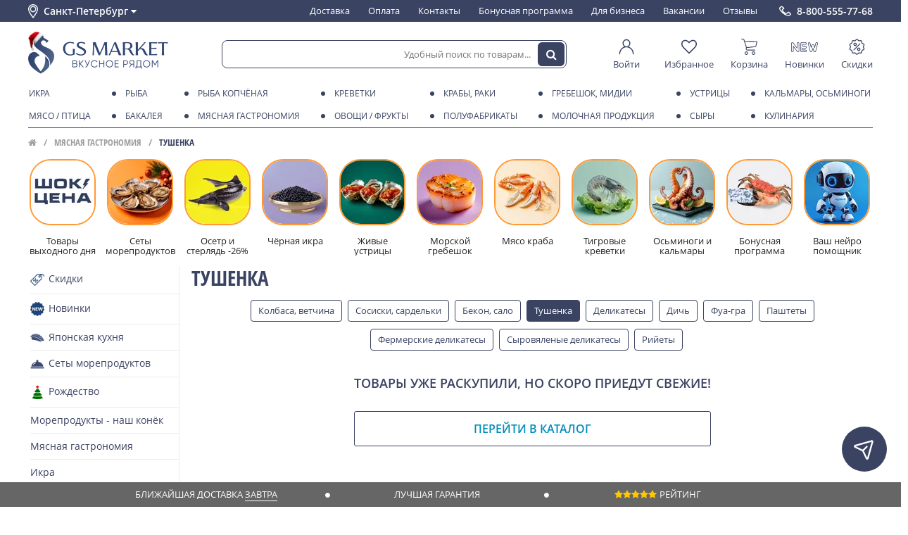

--- FILE ---
content_type: text/html; charset=utf-8
request_url: https://gs.market/collection/tushenka
body_size: 45281
content:
<!DOCTYPE html ><html lang="ru" class="html-collection">
<head><meta data-config="{&quot;collection_products_count&quot;:0}" name="page-config" content="" /><meta data-config="{&quot;money_with_currency_format&quot;:{&quot;delimiter&quot;:&quot; &quot;,&quot;separator&quot;:&quot;.&quot;,&quot;format&quot;:&quot;%n\u0026nbsp;%u&quot;,&quot;unit&quot;:&quot;₽&quot;,&quot;show_price_without_cents&quot;:1},&quot;currency_code&quot;:&quot;RUR&quot;,&quot;currency_iso_code&quot;:&quot;RUB&quot;,&quot;default_currency&quot;:{&quot;title&quot;:&quot;Российский рубль&quot;,&quot;code&quot;:&quot;RUR&quot;,&quot;rate&quot;:1.0,&quot;format_string&quot;:&quot;%n\u0026nbsp;%u&quot;,&quot;unit&quot;:&quot;₽&quot;,&quot;price_separator&quot;:&quot;&quot;,&quot;is_default&quot;:true,&quot;price_delimiter&quot;:&quot;&quot;,&quot;show_price_with_delimiter&quot;:true,&quot;show_price_without_cents&quot;:true},&quot;facebook&quot;:{&quot;pixelActive&quot;:false,&quot;currency_code&quot;:&quot;RUB&quot;,&quot;use_variants&quot;:false},&quot;vk&quot;:{&quot;pixel_active&quot;:null,&quot;price_list_id&quot;:null},&quot;new_ya_metrika&quot;:true,&quot;ecommerce_data_container&quot;:&quot;dataLayer&quot;,&quot;common_js_version&quot;:&quot;v2&quot;,&quot;vue_ui_version&quot;:null,&quot;feedback_captcha_enabled&quot;:null,&quot;account_id&quot;:174236,&quot;hide_items_out_of_stock&quot;:true,&quot;forbid_order_over_existing&quot;:false,&quot;minimum_items_price&quot;:null,&quot;enable_comparison&quot;:true,&quot;locale&quot;:&quot;ru&quot;,&quot;client_group&quot;:null,&quot;consent_to_personal_data&quot;:{&quot;active&quot;:false,&quot;obligatory&quot;:true,&quot;description&quot;:&quot;Настоящим подтверждаю, что я ознакомлен и согласен с условиями \u003ca href=&#39;/page/oferta&#39; target=&#39;blank&#39;\u003eоферты и политики конфиденциальности\u003c/a\u003e.&quot;},&quot;recaptcha_key&quot;:&quot;6LfXhUEmAAAAAOGNQm5_a2Ach-HWlFKD3Sq7vfFj&quot;,&quot;recaptcha_key_v3&quot;:&quot;6LcZi0EmAAAAAPNov8uGBKSHCvBArp9oO15qAhXa&quot;,&quot;yandex_captcha_key&quot;:&quot;ysc1_ec1ApqrRlTZTXotpTnO8PmXe2ISPHxsd9MO3y0rye822b9d2&quot;,&quot;checkout_float_order_content_block&quot;:false,&quot;available_products_characteristics_ids&quot;:null,&quot;sber_id_app_id&quot;:&quot;5b5a3c11-72e5-4871-8649-4cdbab3ba9a4&quot;,&quot;theme_generation&quot;:2,&quot;quick_checkout_captcha_enabled&quot;:false,&quot;max_order_lines_count&quot;:500,&quot;sber_bnpl_min_amount&quot;:1000,&quot;sber_bnpl_max_amount&quot;:150000,&quot;counter_settings&quot;:{&quot;data_layer_name&quot;:&quot;dataLayer&quot;,&quot;new_counters_setup&quot;:false,&quot;add_to_cart_event&quot;:true,&quot;remove_from_cart_event&quot;:true,&quot;add_to_wishlist_event&quot;:true},&quot;site_setting&quot;:{&quot;show_cart_button&quot;:true,&quot;show_service_button&quot;:false,&quot;show_marketplace_button&quot;:false,&quot;show_quick_checkout_button&quot;:false},&quot;warehouses&quot;:[],&quot;captcha_type&quot;:&quot;google&quot;,&quot;human_readable_urls&quot;:false}" name="shop-config" content="" /><meta name='js-evnvironment' content='production' /><meta name='default-locale' content='ru' /><meta name='insales-redefined-api-methods' content="[]" /><script src="/packs/js/shop_bundle-2b0004e7d539ecb78a46.js"></script><script type="text/javascript" src="https://static.insales-cdn.com/assets/static-versioned/v3.72/static/libs/lodash/4.17.21/lodash.min.js"></script>
<!--InsalesCounter -->
<script type="text/javascript">
(function() {
  if (typeof window.__insalesCounterId !== 'undefined') {
    return;
  }

  try {
    Object.defineProperty(window, '__insalesCounterId', {
      value: 174236,
      writable: true,
      configurable: true
    });
  } catch (e) {
    console.error('InsalesCounter: Failed to define property, using fallback:', e);
    window.__insalesCounterId = 174236;
  }

  if (typeof window.__insalesCounterId === 'undefined') {
    console.error('InsalesCounter: Failed to set counter ID');
    return;
  }

  let script = document.createElement('script');
  script.async = true;
  script.src = '/javascripts/insales_counter.js?7';
  let firstScript = document.getElementsByTagName('script')[0];
  firstScript.parentNode.insertBefore(script, firstScript);
})();
</script>
<!-- /InsalesCounter -->
      <script>gtmDataLayer = []; </script>
      <!-- Google Tag Manager -->
      <script>(function(w,d,s,l,i){w[l]=w[l]||[];w[l].push({'gtm.start':
      new Date().getTime(),event:'gtm.js'});var f=d.getElementsByTagName(s)[0],
      j=d.createElement(s),dl=l!='dataLayer'?'&l='+l:'';j.async=true;j.src=
      'https://www.googletagmanager.com/gtm.js?id='+i+dl;f.parentNode.insertBefore(j,f);
      })(window,document,'script','gtmDataLayer','GTM-5WQ69HV');
      </script>
      <!-- End Google Tag Manager -->






<meta charset="utf-8" />
<!--[if IE]><script src="http://html5shiv.googlecode.com/svn/trunk/html5.js"></script><![endif]-->
	
<title>Тушенка мясная купить в СПб c доставкой на дом</title>

<meta content="ie=edge" http-equiv="x-ua-compatible" />
<meta name="keywords" content="Тушенка мясная купить в СПб c доставкой на дом" />
<meta name="description" content="Предлагаем купить мясную тушенку в интернет магазине по низким ценам. 🚗 Доставим тушенку на дом в Санкт-Петербурге." />
<meta name="viewport" content="width=device-width,initial-scale=1.0"/>
<meta name="format-detection" content="telephone=no">
<meta name="robots" content="noyaca"/>

<meta name="yandex-verification" content="38cc79a52286c04c" /> 
<meta name="google-site-verification" content="3DPMSqLrwWAcwd7BOlkGPmDd1w_VQkhJMqhucwiJf2A" />



<link href="https://static.insales-cdn.com/assets/1/5335/6567127/1768136394/favicon.ico" rel="shortcut icon" type="image/x-icon" />
<link rel="manifest" href="/manifest.json">
<meta name="msapplication-TileColor" content="#3a4872">
<meta name="msapplication-TileImage" content="https://static.insales-cdn.com/assets/1/5335/6567127/1768136394/mstile-144x144.png">
<meta name="theme-color" content="#3a4872">

<script async type="text/javascript" src="//cdn.mneniya.pro/widgetscipts/gseafoodru/mp-widget.js"></script>



<meta property="og:site_name" content="GS MARKET">
  
<link type="text/css" rel="stylesheet" media="all" href="https://static.insales-cdn.com/assets/1/5335/6567127/1768136394/theme.css" />




<script type="text/javascript">

window.page_harvest = {};
	
</script>
<script type="text/javascript" src="https://static.insales-cdn.com/assets/common-js/common.v2.25.28.js"></script>
<script src="https://static.insales-cdn.com/assets/1/5335/6567127/1768136394/site.js" charset="utf-8"></script>

<link rel="stylesheet" href="https://cdn.jsdelivr.net/npm/fslightbox@3.4.1/index.min.css">
<script src="https://cdn.jsdelivr.net/npm/fslightbox@3.4.1/index.min.js"></script>
</head>



 





<body class="layout-common view-collection" data-layout="layout" data-template="collection" itemscope="" itemtype="http://schema.org/WebPage">

	
	
<section class="header-dashboard" data-ui="dashboard" data-place="collection"><div class="wrapper" data-ui="dashboard_wrapper">      <div class="header-dashboard__city" data-change-city="header">      Санкт-Петербург&nbsp;      <i class="fa fa-caret-down ico" aria-hidden="true" data-icon></i>      </div>      <div class="header-navigation header-navigation_on-white">      <ul class="header-navigation__menu-in">            <li class="header-navigation__element">      <a href="/page/shipping" class="header-navigation__element-link ">      Доставка      </a>      </li>            <li class="header-navigation__element">      <a href="/page/payment" class="header-navigation__element-link ">      Оплата      </a>      </li>            <li class="header-navigation__element">      <a href="/page/kontakty" class="header-navigation__element-link ">      Контакты      </a>      </li>            <li class="header-navigation__element">      <a href="/page/bonusnaya-programma" class="header-navigation__element-link ">      Бонусная программа      </a>      </li>            <li class="header-navigation__element">      <a href="/page/moreprodukty-optom" class="header-navigation__element-link ">      Для бизнеса      </a>      </li>            <li class="header-navigation__element">      <a href="/page/vakansii" class="header-navigation__element-link ">      Вакансии      </a>      </li>            <li class="header-navigation__element">      <a href="/page/response" class="header-navigation__element-link ">      Отзывы      </a>      </li>            </ul>      </div><a class="header-dashboard__phone" href="tel:8-800-555-77-68">8-800-555-77-68</a><div class="header-dashboard-mobile"><div class="header-dashboard-mobile__toggle" data-mpanel-trigger><i class="ln ln1"></i><i class="ln ln2"></i><i class="ln ln3"></i></div><a  href="/" class="header-dashboard-mobile__logo event-decorated"></a><div class="header-dashboard-mobile__search-toggle" data-toggle-trigger="header_search"><i class="fa fa-search" aria-hidden="true"></i></div><div class="header-dashboard-mobile__cart js-minishopcart"><div class="header-dashboard-mobile__cart-panel" data-panel="minicart-info"><a href="/cart_items" class="link_d"><span class="ico" data-ui="minicart-icon"><i class="fa fa-shopping-cart"></i></span><span class="items_number" data-shopcart-items-count></span></a></div></div></div></div></section><div class="header-dashboard__spacer" data-ui="dashboard-spacer"></div><header class="header-primary  on-collection on-white" data-ui="header-primary" data-place="collection"><section class="header-primary__top" data-ui="header-primary_top"><div class="wrapper"><a href="/" class="header-primary__logo header-primary__logo_blue event-decorated"></a><div class="header-search header-search_on-white" data-toggle-block="header_search" data-ui="header_search"><form action="/search" class="header-search__form"  method="get" data-header-search-form data-form="search_form_toolbar"><input type="hidden" name="lang" value="ru"><input class="header-search__input js-product-search" name="q" placeholder="Удобный поиск по товарам..." required="" type="text" autocomplete="off" data-header-search-form-input><button type="submit" class="header-search__button"  data-header-search-form-button><i class="fa fa-search"></i></button></form></div><div class="header-user-panel on-white"><a href="/client_account/session/new" class="header-user-panel__element" style="min-width: 60px;"><span class="header-user-panel__element-img"><svg class="icon-svg ico-dashboard-cabinet" xmlns="http://www.w3.org/2000/svg" fill-rule="evenodd" stroke-linejoin="round" stroke-miterlimit="2" clip-rule="evenodd" viewBox="0 0 32 32" height="10"><path d="M11.575,15.664c-6.122,1.89 -10.575,7.597 -10.575,14.336c0,0.552 0.448,1 1,1c0.552,-0 1,-0.448 1,-1c0,-7.175 5.825,-13 13,-13c7.175,0 13,5.825 13,13c-0,0.552 0.448,1 1,1c0.552,-0 1,-0.448 1,-1c-0,-6.739 -4.453,-12.446 -10.575,-14.336c2.154,-1.433 3.575,-3.884 3.575,-6.664c0,-4.415 -3.585,-8 -8,-8c-4.415,0 -8,3.585 -8,8c0,2.78 1.421,5.231 3.575,6.664Zm4.425,-12.664c3.311,0 6,2.689 6,6c0,3.311 -2.689,6 -6,6c-3.311,0 -6,-2.689 -6,-6c0,-3.311 2.689,-6 6,-6Z"/></svg></span><span class="header-user-panel__element-text ">Войти</span></a><a href="/page/wishlist" class="header-user-panel__element"><span class="header-user-panel__element-img"><svg class="icon-svg ico-dashboard-wishlist" version="1.1" xmlns="http://www.w3.org/2000/svg" viewBox="0 0 28 28" height="10"><path d="M26 9.312c0-4.391-2.969-5.313-5.469-5.313-2.328 0-4.953 2.516-5.766 3.484-0.375 0.453-1.156 0.453-1.531 0-0.812-0.969-3.437-3.484-5.766-3.484-2.5 0-5.469 0.922-5.469 5.313 0 2.859 2.891 5.516 2.922 5.547l9.078 8.75 9.063-8.734c0.047-0.047 2.938-2.703 2.938-5.563zM28 9.312c0 3.75-3.437 6.891-3.578 7.031l-9.734 9.375c-0.187 0.187-0.438 0.281-0.688 0.281s-0.5-0.094-0.688-0.281l-9.75-9.406c-0.125-0.109-3.563-3.25-3.563-7 0-4.578 2.797-7.313 7.469-7.313 2.734 0 5.297 2.156 6.531 3.375 1.234-1.219 3.797-3.375 6.531-3.375 4.672 0 7.469 2.734 7.469 7.313z"></path></svg></span><span class="header-user-panel__element-text">Избранное</span></a><a href="/cart_items" class="header-user-panel__element" data-panel="minicart-info"><span class="header-user-panel__element-img"><svg class="icon-svg ico-dashboard-cart" viewBox="0 0 197 191" version="1.1" xmlns="http://www.w3.org/2000/svg" height="10"><g id="#000000ff"><path  opacity="1.00" d=" M 1.52 0.00 L 22.56 0.00 C 29.58 1.10 36.04 5.72 38.80 12.34 C 40.70 16.95 41.96 21.79 43.61 26.50 C 92.73 27.20 141.86 27.87 190.98 28.53 C 193.31 28.34 195.27 29.59 197.00 30.98 L 197.00 33.83 C 193.31 49.43 189.58 65.03 185.79 80.61 C 183.36 90.69 174.10 98.48 163.79 99.33 C 131.80 102.66 99.80 106.02 67.80 109.32 C 66.38 112.61 64.67 116.11 65.46 119.80 C 66.27 125.26 71.26 129.80 76.85 129.71 C 106.26 129.83 135.68 129.66 165.09 129.79 C 168.75 129.23 171.77 133.48 169.76 136.68 C 168.70 138.78 166.16 138.97 164.10 138.97 C 137.75 138.92 111.39 138.94 85.03 138.95 C 79.36 138.91 73.35 139.52 68.12 136.84 C 59.51 132.91 54.58 122.78 56.38 113.55 C 56.69 109.56 60.51 106.02 59.05 101.95 C 49.63 73.95 40.37 45.89 31.03 17.87 C 29.76 13.66 26.30 10.03 21.86 9.32 C 15.93 8.47 9.92 9.41 3.97 8.88 C 2.22 8.93 1.15 7.42 0.00 6.35 L 0.00 1.79 C 1.36 2.07 1.87 1.47 1.52 0.00 M 46.61 35.70 C 53.69 57.10 60.77 78.50 67.87 99.90 C 99.60 96.64 131.34 93.38 163.07 90.09 C 170.78 89.65 176.69 82.91 177.58 75.49 C 180.57 62.89 183.76 50.35 186.72 37.75 C 140.01 37.06 93.31 36.38 46.61 35.70 Z" /><path  opacity="1.00" d=" M 44.38 161.36 C 47.64 154.79 54.64 150.27 61.99 150.10 C 69.24 149.71 76.50 153.56 80.30 159.73 C 84.54 166.36 84.42 175.46 79.99 181.97 C 76.85 186.82 71.56 189.96 65.93 191.00 L 60.02 191.00 C 54.60 190.18 49.49 187.33 46.25 182.87 C 41.62 176.82 40.89 168.12 44.38 161.36 M 60.33 159.52 C 55.14 160.59 51.13 165.65 51.40 170.98 C 51.46 176.99 56.98 182.22 62.99 181.96 C 69.22 182.04 74.70 176.19 74.18 169.97 C 74.00 163.21 66.89 157.85 60.33 159.52 Z" /><path  opacity="1.00" d=" M 131.67 160.70 C 135.06 154.46 141.87 150.26 148.98 150.10 C 156.23 149.72 163.48 153.57 167.26 159.76 C 171.50 166.39 171.35 175.47 166.93 181.97 C 163.79 186.82 158.51 189.96 152.88 191.00 L 146.97 191.00 C 141.07 190.13 135.56 186.77 132.37 181.69 C 128.32 175.52 128.06 167.13 131.67 160.70 M 147.40 159.49 C 144.50 160.10 141.87 161.88 140.24 164.35 C 136.30 169.86 138.82 178.38 145.05 180.96 C 151.64 184.25 160.34 179.39 161.05 172.08 C 162.32 164.63 154.71 157.67 147.40 159.49 Z" /></g></svg></span><span class="header-user-panel__element-text">Корзина</span><span class="header-user-panel__element-count"  data-shopcart-items-count></span></a><a href="/collection/novelties" class="header-user-panel__element"><span class="header-user-panel__element-img"><svg class="icon-svg ico-dashboard-new" viewBox="0 0 229 85" version="1.1" xmlns="http://www.w3.org/2000/svg" height="10"><g id="#000000ff"><path  d=" M 87.56 0.00 L 122.87 0.00 C 125.49 0.84 128.35 1.66 130.21 3.84 C 134.25 7.99 133.70 15.61 129.00 19.05 C 126.77 20.88 123.79 21.29 121.00 21.27 C 114.38 21.26 107.76 21.19 101.15 21.26 C 101.13 24.97 101.13 28.68 101.16 32.39 C 108.44 32.49 115.72 32.23 122.99 32.46 C 128.46 32.46 133.32 37.46 132.88 42.97 C 133.15 48.37 128.34 53.14 122.99 53.13 C 115.72 53.45 108.44 53.11 101.16 53.25 C 101.14 56.90 101.13 60.54 101.13 64.18 C 108.39 64.29 115.66 63.97 122.91 64.29 C 128.45 64.41 133.34 69.40 132.94 75.01 C 133.04 80.09 128.78 84.50 123.80 85.00 L 88.51 85.00 C 83.57 83.85 79.91 79.07 80.19 73.98 C 80.18 52.99 80.16 31.99 80.20 10.99 C 79.97 5.59 84.40 1.48 89.28 0.09 L 87.56 0.00 M 85.19 10.92 C 85.09 31.97 85.18 53.02 85.15 74.07 C 84.90 76.83 86.87 80.13 89.89 80.07 C 100.61 80.18 111.34 80.07 122.07 80.12 C 124.72 80.42 127.39 78.64 127.98 76.02 C 128.95 72.50 125.72 68.84 122.12 69.18 C 113.45 69.08 104.78 69.19 96.11 69.15 C 96.10 62.20 96.11 55.24 96.10 48.29 C 105.03 48.29 113.96 48.50 122.87 48.22 C 126.30 48.26 129.18 44.36 127.81 41.13 C 127.12 38.64 124.59 37.10 122.07 37.27 C 113.42 37.21 104.76 37.27 96.10 37.26 C 96.10 30.27 96.12 23.29 96.10 16.30 C 105.06 16.31 114.03 16.46 123.00 16.26 C 126.63 16.27 129.42 11.75 127.57 8.55 C 126.60 6.44 124.41 5.13 122.08 5.30 C 111.69 5.21 101.29 5.23 90.91 5.29 C 87.85 5.15 84.89 7.73 85.19 10.92 Z" /><path  d=" M 0.00 10.30 C 1.06 6.18 3.47 1.80 7.98 0.85 C 13.00 -0.88 17.98 2.32 20.57 6.49 C 29.73 18.71 38.75 31.03 48.11 43.08 C 48.39 32.05 47.90 20.99 48.33 9.97 C 48.59 3.50 55.81 -1.28 61.88 0.94 C 66.62 2.27 69.41 7.21 69.12 11.96 C 69.16 32.64 69.16 53.33 69.11 74.02 C 69.42 79.16 65.77 83.91 60.74 85.00 L 55.72 85.00 C 52.99 83.54 50.64 81.48 48.84 78.96 C 40.20 67.34 31.47 55.80 22.81 44.19 C 22.43 44.06 21.67 43.81 21.29 43.68 C 21.07 54.14 21.44 64.61 21.14 75.06 C 21.25 79.77 17.63 83.37 13.51 85.00 L 8.37 85.00 C 4.29 83.72 1.56 80.31 0.01 76.46 L 0.00 77.67 L 0.00 10.30 M 6.42 7.39 C 5.17 8.96 5.22 11.03 5.20 12.93 C 5.26 30.95 5.22 48.97 5.22 66.99 C 5.28 70.19 4.98 73.43 5.49 76.60 C 6.67 80.26 12.02 81.58 14.72 78.74 C 16.45 77.37 16.31 75.00 16.40 73.02 C 16.41 57.82 16.39 42.62 16.40 27.42 C 28.66 44.14 41.28 60.59 53.62 77.25 C 54.82 79.03 56.74 80.49 59.01 80.25 C 62.26 80.46 64.53 77.00 64.20 74.01 C 64.17 52.99 64.21 31.96 64.18 10.94 C 64.71 6.43 58.87 3.63 55.41 6.24 C 53.04 7.63 53.18 10.60 53.11 12.99 C 53.11 27.91 53.21 42.84 53.07 57.76 C 40.36 41.15 27.96 24.31 15.35 7.62 C 13.41 4.56 8.56 4.58 6.42 7.39 Z" /><path  d=" M 144.44 13.45 C 142.96 8.08 146.50 2.09 151.89 0.77 C 157.00 -0.74 162.84 2.47 164.31 7.58 C 167.19 16.93 168.58 26.71 171.95 35.90 C 174.30 31.58 175.11 26.66 177.24 22.26 C 180.60 15.56 191.47 15.25 195.29 21.67 C 197.70 26.06 198.52 31.10 200.45 35.71 C 201.35 34.46 202.20 33.13 202.53 31.60 C 204.54 23.58 206.33 15.50 208.57 7.55 C 210.01 2.44 215.84 -0.64 220.91 0.73 C 225.45 1.73 228.35 5.98 229.00 10.39 L 229.00 11.86 C 223.21 33.45 218.12 55.23 212.57 76.88 C 211.76 80.70 208.68 83.37 205.32 85.00 L 199.71 85.00 C 196.93 83.77 194.08 82.04 193.00 79.03 C 190.56 72.95 188.98 66.56 186.58 60.47 C 183.60 66.61 182.32 73.38 179.64 79.64 C 178.49 82.57 175.54 84.10 172.71 85.00 L 167.86 85.00 C 165.55 83.88 163.00 82.69 161.73 80.32 C 160.12 77.48 159.61 74.20 158.80 71.08 C 154.08 51.86 149.15 32.68 144.44 13.45 M 149.49 8.32 C 148.67 10.15 149.18 12.20 149.55 14.07 C 154.58 34.14 159.63 54.20 164.59 74.29 C 165.04 75.99 165.54 77.84 166.99 79.00 C 169.69 81.58 174.85 80.24 175.72 76.50 C 179.34 65.73 182.91 54.94 186.49 44.16 C 189.80 54.83 193.49 65.39 196.99 76.00 C 197.61 78.70 200.37 80.74 203.16 80.20 C 205.81 79.95 207.59 77.52 208.07 75.06 C 213.14 54.76 218.18 34.45 223.31 14.16 C 223.91 11.78 224.40 8.77 222.38 6.92 C 219.77 3.93 214.19 5.24 213.17 9.05 C 209.08 24.15 205.86 39.50 201.51 54.52 C 198.23 44.83 195.15 35.07 191.76 25.41 C 190.27 20.69 182.89 20.70 181.22 25.21 C 177.59 34.84 174.87 44.80 171.20 54.42 C 167.42 39.88 163.88 25.29 160.23 10.72 C 159.80 9.01 159.20 7.20 157.65 6.16 C 154.98 4.25 150.97 5.50 149.49 8.32 Z" /></g></svg></span><span class="header-user-panel__element-text">Новинки</span></a><a href="/collection/special" class="header-user-panel__element"><span class="header-user-panel__element-img"><svg  class="icon-svg ico-dashboard-discount"  viewBox="0 0 800 800" version="1.1" xmlns="http://www.w3.org/2000/svg" height="10"><g id="#1f3052ff"><path opacity="1.00" d=" M 388.51 10.64 C 409.34 7.54 431.27 14.98 446.09 29.89 C 461.68 44.96 477.27 60.03 492.86 75.10 C 497.84 80.05 505.11 82.59 512.09 81.60 C 534.38 78.53 556.64 75.28 578.93 72.20 C 595.91 69.92 613.68 74.34 627.54 84.42 C 641.54 94.42 651.38 109.95 654.52 126.86 C 658.47 148.94 662.26 171.05 666.20 193.14 C 667.36 200.17 671.93 206.51 678.30 209.73 C 697.88 220.15 717.49 230.50 737.07 240.92 C 750.45 248.04 761.35 259.73 767.37 273.65 C 774.08 288.89 774.83 306.63 769.48 322.39 C 767.66 327.93 764.88 333.09 762.36 338.32 C 754.03 355.33 745.72 372.34 737.39 389.34 C 733.47 396.43 733.71 405.32 737.71 412.32 C 747.14 431.55 756.54 450.79 765.95 470.04 C 772.19 482.66 774.44 497.23 772.14 511.14 C 769.48 527.90 760.20 543.49 746.73 553.82 C 741.00 558.37 734.34 561.49 727.93 564.94 C 711.39 573.72 694.83 582.47 678.30 591.27 C 671.93 594.49 667.36 600.84 666.20 607.87 C 662.27 629.94 658.48 652.04 654.53 674.11 C 651.72 689.13 643.68 703.12 632.05 713.05 C 617.65 725.53 597.83 731.36 578.96 728.81 C 558.79 726.00 538.63 723.11 518.46 720.28 C 514.31 719.73 510.12 718.79 505.93 719.42 C 501.02 720.07 496.41 722.43 492.88 725.88 C 478.97 739.33 465.07 752.77 451.16 766.21 C 446.75 770.44 442.48 774.87 437.44 778.39 C 425.20 787.17 409.96 791.68 394.91 790.95 C 378.58 790.29 362.67 783.38 350.91 772.06 C 336.32 758.00 321.78 743.90 307.21 729.83 C 304.13 726.89 301.22 723.62 297.35 721.71 C 292.95 719.40 287.82 718.74 282.94 719.51 C 266.66 721.81 250.38 724.12 234.09 726.42 C 222.09 727.98 209.94 730.71 197.81 728.59 C 179.93 725.93 163.34 715.73 152.91 700.97 C 147.02 692.71 143.04 683.13 141.28 673.14 C 137.43 651.38 133.66 629.60 129.80 607.83 C 128.63 600.81 124.05 594.47 117.68 591.26 C 98.12 580.85 78.52 570.51 58.95 560.10 C 46.01 553.21 35.39 542.06 29.26 528.74 C 22.17 513.59 21.04 495.80 26.12 479.87 C 27.59 475.04 29.79 470.48 32.03 465.97 C 41.00 447.64 49.97 429.32 58.93 410.99 C 62.14 404.73 62.32 397.03 59.23 390.68 C 49.45 370.54 39.54 350.46 29.74 330.32 C 23.29 316.97 21.34 301.51 24.39 287.00 C 28.26 267.76 41.02 250.62 58.26 241.29 C 78.07 230.71 97.94 220.26 117.76 209.71 C 124.11 206.47 128.66 200.12 129.81 193.10 C 133.75 171.01 137.53 148.89 141.49 126.80 C 144.52 110.64 153.64 95.72 166.70 85.73 C 180.76 74.79 199.24 69.85 216.89 72.18 C 239.23 75.27 261.54 78.52 283.88 81.60 C 290.86 82.60 298.14 80.08 303.13 75.12 C 319.05 59.73 334.96 44.32 350.90 28.95 C 361.12 19.12 374.46 12.59 388.51 10.64 M 393.50 55.61 C 389.09 56.48 385.02 58.73 381.81 61.86 C 365.87 77.24 349.97 92.66 334.02 108.03 C 322.51 119.11 307.02 125.95 291.06 126.82 C 282.95 127.43 274.92 125.88 266.92 124.79 C 250.25 122.43 233.57 120.08 216.90 117.72 C 212.59 117.12 208.19 116.22 203.86 117.20 C 194.73 118.87 187.20 126.65 185.73 135.81 C 181.81 157.86 178.02 179.94 174.08 201.98 C 170.57 221.47 157.98 239.03 140.66 248.61 C 120.48 259.45 100.17 270.05 79.98 280.87 C 69.92 286.17 65.27 299.52 70.07 309.87 C 80.08 330.76 90.47 351.47 100.51 372.35 C 109.25 391.09 108.52 413.72 98.93 432.00 C 89.33 451.69 79.60 471.32 70.09 491.06 C 65.26 501.42 69.90 514.82 79.98 520.13 C 96.29 528.86 112.66 537.47 128.99 546.15 C 135.77 549.83 142.86 553.07 148.95 557.88 C 162.00 567.87 171.10 582.81 174.07 598.97 C 178.09 621.32 181.87 643.72 185.93 666.06 C 188.02 677.33 199.59 685.69 210.95 684.08 C 233.61 681.00 256.22 677.63 278.88 674.57 C 299.02 671.96 320.04 679.15 334.48 693.40 C 350.46 708.80 366.37 724.27 382.37 739.65 C 390.52 747.61 404.65 747.87 413.06 740.15 C 429.81 724.20 446.30 707.96 463.04 691.99 C 477.36 678.65 497.65 672.08 517.07 674.55 C 539.74 677.63 562.38 681.00 585.05 684.09 C 596.42 685.68 607.99 677.32 610.08 666.05 C 613.59 646.67 616.91 627.24 620.34 607.84 C 621.47 601.39 622.43 594.86 624.70 588.69 C 630.15 573.16 641.54 559.88 655.99 552.02 C 675.98 541.33 696.06 530.82 716.05 520.12 C 726.06 514.82 730.70 501.53 725.96 491.19 C 717.87 474.30 709.51 457.53 701.33 440.69 C 698.05 433.81 694.26 427.11 692.15 419.74 C 687.41 404.02 688.75 386.60 695.76 371.76 C 705.74 351.08 716.01 330.54 725.94 309.84 C 730.71 299.51 726.08 286.19 716.05 280.89 C 699.52 272.04 682.92 263.32 666.37 254.51 C 659.78 250.95 652.90 247.77 647.00 243.09 C 633.95 233.08 624.87 218.13 621.91 201.96 C 617.90 179.66 614.14 157.31 610.08 135.02 C 608.04 123.69 596.39 115.28 584.98 116.92 C 562.33 120.01 539.71 123.37 517.06 126.45 C 496.91 129.03 475.89 121.80 461.46 107.54 C 445.68 92.32 429.93 77.06 414.15 61.83 C 408.83 56.54 400.87 54.07 393.50 55.61 Z" /><path  opacity="1.00" d=" M 295.56 198.68 C 312.17 196.20 329.53 198.85 344.56 206.38 C 361.39 214.70 375.21 228.93 383.01 246.01 C 390.91 263.08 392.62 282.89 387.88 301.08 C 383.62 317.70 373.94 332.85 360.75 343.81 C 348.19 354.33 332.43 360.99 316.11 362.57 C 298.91 364.33 281.19 360.53 266.27 351.77 C 249.79 342.21 236.79 326.79 230.24 308.89 C 223.43 290.54 223.49 269.75 230.40 251.43 C 240.53 223.82 266.41 202.78 295.56 198.68 M 300.48 243.61 C 289.63 245.72 279.96 252.94 274.76 262.69 C 269.61 272.16 268.88 283.91 272.86 293.93 C 276.46 303.26 283.96 311.00 293.17 314.88 C 302.22 318.79 312.83 318.88 321.94 315.12 C 331.86 311.13 339.86 302.70 343.32 292.58 C 346.69 282.96 345.86 271.98 341.07 262.99 C 333.72 248.54 316.37 240.16 300.48 243.61 Z" /><path  opacity="1.00" d=" M 542.55 229.70 C 551.50 227.89 561.23 232.17 565.95 239.98 C 571.59 248.74 569.95 261.21 562.28 268.26 C 463.57 366.91 364.84 465.54 266.12 564.18 C 262.23 568.37 256.83 571.21 251.09 571.61 C 243.30 572.33 235.32 568.61 230.85 562.21 C 226.05 555.62 225.34 546.36 229.03 539.09 C 230.67 535.59 233.52 532.90 236.23 530.23 C 332.43 434.08 428.66 337.97 524.85 241.82 C 529.92 236.75 535.01 230.77 542.55 229.70 Z" /><path  opacity="1.00" d=" M 476.60 438.82 C 492.86 436.52 509.80 439.16 524.53 446.44 C 541.38 454.68 555.26 468.82 563.15 485.84 C 570.88 502.31 572.83 521.38 568.75 539.10 C 565.04 555.41 556.16 570.46 543.78 581.69 C 530.97 593.40 514.38 600.93 497.11 602.74 C 481.00 604.50 464.38 601.44 450.03 593.91 C 433.18 585.17 419.52 570.46 412.10 552.99 C 404.96 536.39 403.57 517.40 408.12 499.92 C 412.02 484.69 420.47 470.68 432.03 460.02 C 444.27 448.64 460.03 441.11 476.60 438.82 M 481.45 483.72 C 471.48 485.50 462.40 491.54 456.85 500.00 C 450.82 508.98 449.04 520.65 452.11 531.02 C 454.85 540.61 461.62 548.95 470.42 553.64 C 478.76 558.19 488.88 559.33 498.03 556.79 C 508.36 554.02 517.28 546.57 521.93 536.95 C 526.70 527.27 526.93 515.49 522.54 505.63 C 516.00 490.04 498.08 480.38 481.45 483.72 Z" /></g></svg></span><span class="header-user-panel__element-text">Скидки</span></a></div></div></section></header><div class="header-primary__spacer"  data-ui="header-primary-spacer"></div><section class="header-catalog header-catalog_blue-menu on-collection blue-menu" data-ui="header-primary_catalog"><div class="header-catalog__wrapper wrapper"><nav class="header-catalog-menu" data-block="header-catalog-menu"><div class="header-catalog-menu__row"><div class="hc-menu_item__lvl0 col-1 has-children to-right  ikra blue-menu"><div class="hc-menu_item__lvl0-block  to-right row-1 "><a href="/collection/ikra" class="hc-menu_item__lvl0-link"><i class="hc-menu_item__lvl0-ico  icon-catalog  "></i>Икра</a></div><div class="hc-menu_item__lvl0-children  to-right row-1 lz" data-image-bg="url('https://static.insales-cdn.com/images/collections/1/8113/63332273/compact_икра-черн.jpg')" data-webp-bg="url('https://static.insales-cdn.com/r/GIeDB0BmwII/rs:fit:160:160:1/plain/images/collections/1/8113/63332273/compact_%D0%B8%D0%BA%D1%80%D0%B0-%D1%87%D0%B5%D1%80%D0%BD.jpg@webp')" ><div class="hc-menu_item__lvl1-block columns-1 row"><div class="column"><a href="/collection/ikra-krasnaya" class="to-col-1 hc-menu_item__lvl1">Икра красная</a><a href="/collection/ikra-chyornaya" class="to-col-1 hc-menu_item__lvl1">Икра чёрная</a><a href="/collection/bez-konservantov" class="to-col-1 hc-menu_item__lvl1">Без консервантов</a><a href="/collection/ikra-schuki" class="to-col-1 hc-menu_item__lvl1">Икра щуки</a><a href="/collection/ikra-chastikovaya" class="to-col-1 hc-menu_item__lvl1">Икра частиковая</a><a href="/collection/ikra-morskih-ezhey" class="to-col-1 hc-menu_item__lvl1">Икра морского ежа</a></div></div></div></div><div class="hc-menu_item__lvl0 col-2 has-children to-right  ryba blue-menu"><div class="hc-menu_item__lvl0-block  to-right row-1 "><a href="/collection/ryba" class="hc-menu_item__lvl0-link"><i class="hc-menu_item__lvl0-ico  icon-catalog  "></i>Рыба</a></div><div class="hc-menu_item__lvl0-children  to-right row-1 lz" data-image-bg="url('https://static.insales-cdn.com/images/collections/1/6128/1095664/compact_riba.jpg')" data-webp-bg="url('https://static.insales-cdn.com/r/zGM_puenx2U/rs:fit:160:160:1/plain/images/collections/1/6128/1095664/compact_riba.jpg@webp')" ><div class="hc-menu_item__lvl1-block columns-3 row"><div class="column"><a href="/collection/ryba-ohlazhdennaya" class="to-col-1 hc-menu_item__lvl1">Рыба охлаждённая</a><a href="/collection/ryba-zamorozhennaya" class="to-col-1 hc-menu_item__lvl1">Рыба замороженная</a><a href="/collection/file-i-steyki-iz-ryby" class="to-col-1 hc-menu_item__lvl1">Филе и стейки из рыбы</a><a href="/collection/rybnye-polufabrikaty" class="to-col-1 hc-menu_item__lvl1">Рыбные полуфабрикаты</a><a href="/collection/rybnaya-konservatsiya" class="to-col-1 hc-menu_item__lvl1">Рыбные консервы</a><a href="/collection/preservy" class="to-col-1 hc-menu_item__lvl1">Пресервы</a></div><div class="column"><a class="hc-menu_item__lvl2" href="/collection/forel">Форель</a><a class="hc-menu_item__lvl2" href="/collection/koryushka">Корюшка</a><a class="hc-menu_item__lvl2" href="/collection/dorada-i-sibas">Дорада и сибас</a><a class="hc-menu_item__lvl2" href="/collection/losos-semga">Лосось, семга</a><a class="hc-menu_item__lvl2" href="/collection/riba-os-i-ster">Осётр и стерлядь</a><a class="hc-menu_item__lvl2" href="/collection/treska">Треска</a><a class="hc-menu_item__lvl2" href="/collection/omul-i-muksun">Омуль, муксун, чир</a><a class="hc-menu_item__lvl2" href="/collection/paltus">Палтус</a><a class="hc-menu_item__lvl2" href="/collection/gorbusha-i-keta">Горбуша и кета</a><a class="hc-menu_item__lvl2" href="/collection/kambala">Камбала</a><a class="hc-menu_item__lvl2" href="/collection/tunets">Тунец</a><a class="hc-menu_item__lvl2" href="/collection/kizhuch-i-nerka">Кижуч и нерка</a><a class="hc-menu_item__lvl2" href="/collection/schuka">Щука</a><a class="hc-menu_item__lvl2" href="/collection/sudak">Судак</a><a class="hc-menu_item__lvl2" href="/collection/seld">Сельдь</a><a class="hc-menu_item__lvl2" href="/collection/sig">Сиг</a><a class="hc-menu_item__lvl2" href="/collection/minoga">Минога</a><a class="hc-menu_item__lvl2" href="/collection/ugor">Угорь</a></div><div class="column"><a href="/collection/krasnaya-ryba" class="to-col-3 hc-menu_item__lvl1">Красная рыба</a><a href="/collection/belaya-ryba" class="to-col-3 hc-menu_item__lvl1">Белая рыба</a><a href="/collection/dikaya-ryba" class="to-col-3 hc-menu_item__lvl1">Дикая рыба</a><a href="/collection/kamchatka" class="to-col-3 hc-menu_item__lvl1">Камчатская рыба</a><a href="/collection/yakutskaya-ryba" class="to-col-3 hc-menu_item__lvl1">Северная рыба</a></div></div></div></div><div class="hc-menu_item__lvl0 col-3 has-children to-right  ryba-kopchyonaya blue-menu"><div class="hc-menu_item__lvl0-block  to-right row-1 "><a href="/collection/ryba-kopchyonaya" class="hc-menu_item__lvl0-link"><i class="hc-menu_item__lvl0-ico  icon-catalog  "></i>Рыба копчёная</a></div><div class="hc-menu_item__lvl0-children  to-right row-1 lz" data-image-bg="url('https://static.insales-cdn.com/images/collections/1/8126/63332286/compact_рыба.jpg')" data-webp-bg="url('https://static.insales-cdn.com/r/RWXoY2qizlo/rs:fit:160:160:1/plain/images/collections/1/8126/63332286/compact_%D1%80%D1%8B%D0%B1%D0%B0.jpg@webp')" ><div class="hc-menu_item__lvl1-block columns-1 row"><div class="column"><a href="/collection/ryba-slaboy-soli" class="to-col-1 hc-menu_item__lvl1">Рыба слабой соли</a><a href="/collection/ryba-hkopcheniya" class="to-col-1 hc-menu_item__lvl1">Рыба холодного копчения</a><a href="/collection/ryba-gkopcheniya" class="to-col-1 hc-menu_item__lvl1">Рыба горячего копчения</a><a href="/collection/ryba-vyalenaya" class="to-col-1 hc-menu_item__lvl1">Рыба вяленая</a></div></div></div></div><div class="hc-menu_item__lvl0 col-4 to-right  krevetki blue-menu"><div class="hc-menu_item__lvl0-block  to-right row-1 "><a href="/collection/krevetki" class="hc-menu_item__lvl0-link"><i class="hc-menu_item__lvl0-ico  icon-catalog  "></i>Креветки</a></div></div><div class="hc-menu_item__lvl0 col-5 to-left  kraby blue-menu"><div class="hc-menu_item__lvl0-block  to-left row-1 "><a href="/collection/kraby" class="hc-menu_item__lvl0-link"><i class="hc-menu_item__lvl0-ico  icon-catalog  "></i>Крабы, Раки</a></div></div><div class="hc-menu_item__lvl0 col-6 to-left  grebeshok-midii blue-menu"><div class="hc-menu_item__lvl0-block  to-left row-1 "><a href="/collection/grebeshok-midii" class="hc-menu_item__lvl0-link"><i class="hc-menu_item__lvl0-ico  icon-catalog  "></i>Гребешок, мидии</a></div></div><div class="hc-menu_item__lvl0 col-7 to-left  ustritsy blue-menu"><div class="hc-menu_item__lvl0-block  to-left row-1 "><a href="/collection/ustritsy" class="hc-menu_item__lvl0-link"><i class="hc-menu_item__lvl0-ico  icon-catalog  "></i>Устрицы</a></div></div><div class="hc-menu_item__lvl0 col-8 to-left  kalmary-osminogi blue-menu"><div class="hc-menu_item__lvl0-block  to-left row-1 "><a href="/collection/kalmary-osminogi" class="hc-menu_item__lvl0-link"><i class="hc-menu_item__lvl0-ico  icon-catalog  "></i>Кальмары, осьминоги</a></div></div><div class="hc-menu_item__lvl0 col-1 has-children to-right  myaso-ptitsa blue-menu"><div class="hc-menu_item__lvl0-block  to-right row-2 "><a href="/collection/myaso-ptitsa" class="hc-menu_item__lvl0-link"><i class="hc-menu_item__lvl0-ico  icon-catalog  "></i>Мясо / птица</a></div><div class="hc-menu_item__lvl0-children  to-right row-2 lz" data-image-bg="url('https://static.insales-cdn.com/images/collections/1/8120/63332280/compact_мясо.jpg')" data-webp-bg="url('https://static.insales-cdn.com/r/l3mTyKOVWjI/rs:fit:160:160:1/plain/images/collections/1/8120/63332280/compact_%D0%BC%D1%8F%D1%81%D0%BE.jpg@webp')" ><div class="hc-menu_item__lvl1-block columns-2 row"><div class="column"><a href="/collection/ptitsa" class="to-col-1 hc-menu_item__lvl1">Птица</a><a href="/collection/govyadina-telyatina" class="to-col-1 hc-menu_item__lvl1">Говядина, телятина</a><a href="/collection/baranina-yagnyatina" class="to-col-1 hc-menu_item__lvl1">Баранина, ягнятина</a><a href="/collection/krolik" class="to-col-1 hc-menu_item__lvl1">Кролик</a><a href="/collection/svinina" class="to-col-1 hc-menu_item__lvl1">Свинина</a><a href="/collection/olenina" class="to-col-1 hc-menu_item__lvl1">Оленина</a><a href="/collection/konina" class="to-col-1 hc-menu_item__lvl1">Конина</a></div><div class="column"><a href="/collection/subprodukty" class="to-col-2 hc-menu_item__lvl1">Субпродукты</a><a href="/collection/myaso-dichi" class="to-col-2 hc-menu_item__lvl1">Мясо дичи</a><a href="/collection/kozlyatina" class="to-col-2 hc-menu_item__lvl1">Козлятина</a><a href="/collection/steyki" class="to-col-2 hc-menu_item__lvl1">Стейки</a></div></div></div></div><div class="hc-menu_item__lvl0 col-2 has-children to-right  bakaleya blue-menu"><div class="hc-menu_item__lvl0-block  to-right row-2 "><a href="/collection/bakaleya" class="hc-menu_item__lvl0-link"><i class="hc-menu_item__lvl0-ico  icon-catalog  "></i>Бакалея</a></div><div class="hc-menu_item__lvl0-children  to-right row-2 lz" data-image-bg="url('https://static.insales-cdn.com/images/collections/1/6461/1702205/compact_bakal.jpg')" data-webp-bg="url('https://static.insales-cdn.com/r/7c4_uAqzkAc/rs:fit:160:160:1/plain/images/collections/1/6461/1702205/compact_bakal.jpg@webp')" ><div class="hc-menu_item__lvl1-block columns-2 row"><div class="column"><a href="/collection/hleb" class="to-col-1 hc-menu_item__lvl1">Хлеб, хлебцы</a><a href="/collection/varenya-dzhemy" class="to-col-1 hc-menu_item__lvl1">Варенья, джемы</a><a href="/collection/konservatsiya" class="to-col-1 hc-menu_item__lvl1">Консервация</a><a href="/collection/konditerskie-izdeliya" class="to-col-1 hc-menu_item__lvl1">Кондитерские изделия</a><a href="/collection/krupy" class="to-col-1 hc-menu_item__lvl1">Крупы</a><a href="/collection/masliny-i-olivki" class="to-col-1 hc-menu_item__lvl1">Оливки, маслины</a><a href="/collection/maslo" class="to-col-1 hc-menu_item__lvl1">Масла</a><a href="/collection/myod" class="to-col-1 hc-menu_item__lvl1">Мёд</a><a href="/collection/muka" class="to-col-1 hc-menu_item__lvl1">Мука</a><a href="/collection/makarony-lapsha" class="to-col-1 hc-menu_item__lvl1">Макароны, спагетти</a></div><div class="column"><a href="/collection/konservy" class="to-col-2 hc-menu_item__lvl1">Консервы</a><a href="/collection/napitki" class="to-col-2 hc-menu_item__lvl1">Напитки</a><a href="/collection/orehi-suhofrukty" class="to-col-2 hc-menu_item__lvl1">Орехи, сухофрукты</a><a href="/collection/produktsiya-iz-tryufelya" class="to-col-2 hc-menu_item__lvl1">Продукция из трюфеля</a><a href="/collection/sousy" class="to-col-2 hc-menu_item__lvl1">Соусы</a><a href="/collection/sol-i-sahar" class="to-col-2 hc-menu_item__lvl1">Соль и сахар</a><a href="/collection/spetsii" class="to-col-2 hc-menu_item__lvl1">Специи</a><a href="/collection/sneki" class="to-col-2 hc-menu_item__lvl1">Снеки</a><a href="/collection/chay" class="to-col-2 hc-menu_item__lvl1">Чай</a><a href="/collection/urbech-pasty" class="to-col-2 hc-menu_item__lvl1">Урбеч, пасты</a><a href="/collection/kofe" class="to-col-2 hc-menu_item__lvl1">Кофе</a></div></div></div></div><div class="hc-menu_item__lvl0 col-3 active active has-children to-right  myasnaya-gastronomiya blue-menu"><div class="hc-menu_item__lvl0-block  to-right row-2 "><a href="/collection/myasnaya-gastronomiya" class="hc-menu_item__lvl0-link"><i class="hc-menu_item__lvl0-ico  icon-catalog  "></i>Мясная гастрономия</a></div><div class="hc-menu_item__lvl0-children  to-right row-2 lz" data-image-bg="url('https://static.insales-cdn.com/images/collections/1/2328/1689880/compact_kolbasa.jpg')" data-webp-bg="url('https://static.insales-cdn.com/r/fy_vccMxT20/rs:fit:160:160:1/plain/images/collections/1/2328/1689880/compact_kolbasa.jpg@webp')" ><div class="hc-menu_item__lvl1-block columns-2 row"><div class="column"><a href="/collection/kolbasa" class="to-col-1 hc-menu_item__lvl1">Колбаса, ветчина</a><a href="/collection/sosiski-sardelki" class="to-col-1 hc-menu_item__lvl1">Сосиски, сардельки</a><a href="/collection/bekon-i-salo" class="to-col-1 hc-menu_item__lvl1">Бекон, сало</a><a href="/collection/tushenka" class="to-col-1 hc-menu_item__lvl1">Тушенка</a><a href="/collection/pashtet" class="to-col-1 hc-menu_item__lvl1">Паштеты</a><a href="/collection/fermerskaya" class="to-col-1 hc-menu_item__lvl1">Фермерские деликатесы</a><a href="/collection/syrovyalenye-delikatesy" class="to-col-1 hc-menu_item__lvl1">Сыровяленые деликатесы</a></div><div class="column"><a href="/collection/delikatesy" class="to-col-2 hc-menu_item__lvl1">Деликатесы</a><a href="/collection/dich" class="to-col-2 hc-menu_item__lvl1">Дичь</a><a href="/collection/fua-gra" class="to-col-2 hc-menu_item__lvl1">Фуа-гра</a><a href="/collection/riyety" class="to-col-2 hc-menu_item__lvl1">Рийеты</a></div></div></div></div><div class="hc-menu_item__lvl0 col-4 has-children to-right  ovoschi-frukty blue-menu"><div class="hc-menu_item__lvl0-block  to-right row-2 "><a href="/collection/ovoschi-frukty" class="hc-menu_item__lvl0-link"><i class="hc-menu_item__lvl0-ico  icon-catalog  "></i>Овощи / фрукты</a></div><div class="hc-menu_item__lvl0-children  to-right row-2 lz" data-image-bg="url('https://static.insales-cdn.com/images/collections/1/5736/1594984/compact_compact_large_mango-2.jpg')" data-webp-bg="url('https://static.insales-cdn.com/r/iYhZZIcXz_w/rs:fit:160:160:1/plain/images/collections/1/5736/1594984/compact_compact_large_mango-2.jpg@webp')" ><div class="hc-menu_item__lvl1-block columns-1 row"><div class="column"><a href="/collection/ovoschi" class="to-col-1 hc-menu_item__lvl1">Овощи</a><a href="/collection/frukty" class="to-col-1 hc-menu_item__lvl1">Фрукты</a><a href="/collection/yagody" class="to-col-1 hc-menu_item__lvl1">Ягоды</a><a href="/collection/zelen" class="to-col-1 hc-menu_item__lvl1">Зелень</a><a href="/collection/griby" class="to-col-1 hc-menu_item__lvl1">Грибы</a></div></div></div></div><div class="hc-menu_item__lvl0 col-5 has-children to-left  polufabrikaty blue-menu"><div class="hc-menu_item__lvl0-block  to-left row-2 "><a href="/collection/polufabrikaty" class="hc-menu_item__lvl0-link"><i class="hc-menu_item__lvl0-ico  icon-catalog  "></i>Полуфабрикаты</a></div><div class="hc-menu_item__lvl0-children  to-left row-2 lz" data-image-bg="url('https://static.insales-cdn.com/images/collections/1/4045/1675213/compact_pokuf-1.jpg')" data-webp-bg="url('https://static.insales-cdn.com/r/Y6kB-FTScpA/rs:fit:160:160:1/plain/images/collections/1/4045/1675213/compact_pokuf-1.jpg@webp')" ><div class="hc-menu_item__lvl1-block columns-2 row"><div class="column"><a href="/collection/myasnye-polufabrikaty" class="to-col-2 hc-menu_item__lvl1">Мясные полуфабрикаты</a><a href="/collection/rybnye-polufabrikaty-2" class="to-col-2 hc-menu_item__lvl1">Рыбные полуфабрикаты</a><a href="/collection/ovoschnye-polufabrikaty" class="to-col-2 hc-menu_item__lvl1">Овощные полуфабрикаты</a><a href="/collection/iz-myasa-dikih-zhivotnyh" class="to-col-2 hc-menu_item__lvl1">Из мяса диких животных</a><a href="/collection/supy" class="to-col-2 hc-menu_item__lvl1">Суповые наборы</a><a href="/collection/shashlyk" class="to-col-2 hc-menu_item__lvl1">Шашлык</a><a href="/collection/chebureki" class="to-col-2 hc-menu_item__lvl1">Чебуреки</a></div><div class="column"><a href="/collection/pelmeni" class="to-col-1 hc-menu_item__lvl1">Пельмени</a><a href="/collection/vareniki" class="to-col-1 hc-menu_item__lvl1">Вареники</a><a href="/collection/kotlety" class="to-col-1 hc-menu_item__lvl1">Котлеты</a><a href="/collection/kolbaski" class="to-col-1 hc-menu_item__lvl1">Колбаски</a><a href="/collection/blinchiki" class="to-col-1 hc-menu_item__lvl1">Блинчики</a><a href="/collection/pitstsa" class="to-col-1 hc-menu_item__lvl1">Пицца и пироги</a><a href="/collection/testo" class="to-col-1 hc-menu_item__lvl1">Тесто</a><a href="/collection/farsh" class="to-col-1 hc-menu_item__lvl1">Фарш</a></div></div></div></div><div class="hc-menu_item__lvl0 col-6 has-children to-left  molochnaya-produktsiya blue-menu"><div class="hc-menu_item__lvl0-block  to-left row-2 "><a href="/collection/molochnaya-produktsiya" class="hc-menu_item__lvl0-link"><i class="hc-menu_item__lvl0-ico  icon-catalog  "></i>Молочная продукция</a></div><div class="hc-menu_item__lvl0-children  to-left row-2 lz" data-image-bg="url('https://static.insales-cdn.com/images/collections/1/2152/1583208/compact_medium_moloko-1.jpg')" data-webp-bg="url('https://static.insales-cdn.com/r/ZCc4SaazZc8/rs:fit:160:160:1/plain/images/collections/1/2152/1583208/compact_medium_moloko-1.jpg@webp')" ><div class="hc-menu_item__lvl1-block columns-2 row"><div class="column"><a href="/collection/produkty-iz-koziego-moloka" class="to-col-2 hc-menu_item__lvl1">Из козьего молока</a><a href="/collection/produkty-iz-ovechiego-moloka" class="to-col-2 hc-menu_item__lvl1">Из овечьего молока</a><a href="/collection/yaytsa" class="to-col-2 hc-menu_item__lvl1">Яйца</a><a href="/collection/fermerskaya-molochka" class="to-col-2 hc-menu_item__lvl1">Фермерские товары</a></div><div class="column"><a href="/collection/moloko" class="to-col-1 hc-menu_item__lvl1">Молоко</a><a href="/collection/tvorog-smetana" class="to-col-1 hc-menu_item__lvl1">Творог, сметана</a><a href="/collection/yogurty" class="to-col-1 hc-menu_item__lvl1">Йогурты</a><a href="/collection/kislomolochnaya-produktsiya" class="to-col-1 hc-menu_item__lvl1">Кисломолочная продукция</a><a href="/collection/slivki" class="to-col-1 hc-menu_item__lvl1">Сливки</a><a href="/collection/maslo-slivochnoe" class="to-col-1 hc-menu_item__lvl1">Масло сливочное</a></div></div></div></div><div class="hc-menu_item__lvl0 col-7 has-children to-left  syry blue-menu"><div class="hc-menu_item__lvl0-block  to-left row-2 "><a href="/collection/syry" class="hc-menu_item__lvl0-link"><i class="hc-menu_item__lvl0-ico  icon-catalog  "></i>Сыры</a></div><div class="hc-menu_item__lvl0-children  to-left row-2 lz" data-image-bg="url('https://static.insales-cdn.com/images/collections/1/8018/25558866/compact_syry.jpg')" data-webp-bg="url('https://static.insales-cdn.com/r/A7f35pzm9bE/rs:fit:160:160:1/plain/images/collections/1/8018/25558866/compact_syry.jpg@webp')" ><div class="hc-menu_item__lvl1-block columns-2 row"><div class="column"><a href="/collection/schveytsarskie" class="to-col-2 hc-menu_item__lvl1">Швейцарские сыры</a><a href="/collection/fermerskie" class="to-col-2 hc-menu_item__lvl1">Фермерские сыры</a><a href="/collection/iz-koroviego-moloka" class="to-col-2 hc-menu_item__lvl1">Из коровьего молока</a><a href="/collection/iz-koziego-moloka" class="to-col-2 hc-menu_item__lvl1">Из козьего молока</a><a href="/collection/iz-ovechiego-moloka" class="to-col-2 hc-menu_item__lvl1">Из овечьего молока</a><a href="/collection/fondyu" class="to-col-2 hc-menu_item__lvl1">Фондю</a></div><div class="column"><a href="/collection/tverdye" class="to-col-1 hc-menu_item__lvl1">Твердые сыры</a><a href="/collection/polutverdye" class="to-col-1 hc-menu_item__lvl1">Полутвердые сыры</a><a href="/collection/myagkie" class="to-col-1 hc-menu_item__lvl1">Мягкие сыры</a><a href="/collection/s-plesenyu" class="to-col-1 hc-menu_item__lvl1">Сыры c плесенью</a></div></div></div></div><div class="hc-menu_item__lvl0 col-8 has-children to-left  gotovye-blyuda blue-menu"><div class="hc-menu_item__lvl0-block  to-left row-2 "><a href="/collection/gotovye-blyuda" class="hc-menu_item__lvl0-link"><i class="hc-menu_item__lvl0-ico  icon-catalog  "></i>Кулинария</a></div><div class="hc-menu_item__lvl0-children  to-left row-2 lz" data-image-bg="url('https://static.insales-cdn.com/images/collections/1/7403/89087211/compact_gotovye-blyuda.jpg')" data-webp-bg="url('https://static.insales-cdn.com/r/Oxu5bqZrviQ/rs:fit:160:160:1/plain/images/collections/1/7403/89087211/compact_gotovye-blyuda.jpg@webp')" ><div class="hc-menu_item__lvl1-block columns-1 row"><div class="column"><a href="/collection/yaponskaya-kuhnya" class="to-col-1 hc-menu_item__lvl1">Японская кухня</a><a href="/collection/sety" class="to-col-1 hc-menu_item__lvl1">Сеты морепродуктов</a><a href="/collection/shashlyki" class="to-col-1 hc-menu_item__lvl1">Шашлыки</a><a href="/collection/gs-market" class="to-col-1 hc-menu_item__lvl1">Фирменные полуфабрикаты</a><a href="/collection/bezalkogolnoe-pivo-i-vino" class="to-col-1 hc-menu_item__lvl1">Безалкогольное пиво и вино</a></div></div></div></div></div></nav></div></section><div class="mobile-panel" data-mobile-panel><div class="mobile-panel__close" data-mpanel-trigger><i class="fa fa-times" aria-hidden="true"></i></div><div class="mobile-panel__wrapper"><div class="mobile-panel__search"><div class="header-search header-search_in-mobile-menu"><form action="/search" class="header-search__form"  method="get" data-form="mobile_menu"><input  name="q" class="header-search__input" placeholder="Поиск по 5000 товарам" required="" type="text" autocomplete="off" data-header-search-form-input><button type="submit" class="header-search__button"  data-header-search-form-button>Найти</button></form></div></div><div class="mobile-panel__catalog"><div class="mobile-catalog"><a href="/collection/special" class="mcat-item " ><span class="mcat-item__ico"><span class="mcat-item__ico-img lz" data-image-bg="url(https://static.insales-cdn.com/r/nlJomqaahUg/rs:fit:54:54:1/plain/files/1/1356/24601932/original/%D1%81%D0%BA%D0%B8%D0%B4%D0%BA%D0%B8_3f2e5be121511e8dae1c881972234a97.png@png)"data-webp-bg="url(https://static.insales-cdn.com/r/ixouzkUUdbo/rs:fit:54:54:1/plain/files/1/1356/24601932/original/%D1%81%D0%BA%D0%B8%D0%B4%D0%BA%D0%B8_3f2e5be121511e8dae1c881972234a97.png@webp)"></span></span><span class="mcat-item__title">Скидки</span></a><a href="/collection/novelties" class="mcat-item " ><span class="mcat-item__ico"><span class="mcat-item__ico-img lz" data-image-bg="url(https://static.insales-cdn.com/r/PI_CA7BiZ5Q/rs:fit:54:54:1/plain/files/1/1350/24601926/original/%D0%BD%D0%BE%D0%B2%D0%B8%D0%BD%D0%BA%D0%B8_27e2a6de6bcdf50999c835b44c81aef0.png@png)"data-webp-bg="url(https://static.insales-cdn.com/r/QepRM72g7fo/rs:fit:54:54:1/plain/files/1/1350/24601926/original/%D0%BD%D0%BE%D0%B2%D0%B8%D0%BD%D0%BA%D0%B8_27e2a6de6bcdf50999c835b44c81aef0.png@webp)"></span></span><span class="mcat-item__title">Новинки</span></a><a href="/collection/yaponskaya-kuhnya" class="mcat-item " ><span class="mcat-item__ico"><span class="mcat-item__ico-img lz" data-image-bg="url(https://static.insales-cdn.com/r/csg2tEcxe_Y/rs:fit:54:54:1/plain/files/1/1363/24601939/original/%D1%8F%D0%BF%D0%BE%D0%BD%D0%B8%D1%8F_302def9066036d6331a02dd12f7cee96.png@png)"data-webp-bg="url(https://static.insales-cdn.com/r/xBxesM2PpbI/rs:fit:54:54:1/plain/files/1/1363/24601939/original/%D1%8F%D0%BF%D0%BE%D0%BD%D0%B8%D1%8F_302def9066036d6331a02dd12f7cee96.png@webp)"></span></span><span class="mcat-item__title">Японская кухня</span></a><a href="/collection/sety" class="mcat-item " ><span class="mcat-item__ico"><span class="mcat-item__ico-img lz" data-image-bg="url(https://static.insales-cdn.com/r/j4rEpWIg0nw/rs:fit:54:54:1/plain/files/1/1369/24601945/original/%D1%81%D0%B5%D1%82%D1%8B_78da0357b65682b2148324a61db26e51.png@png)"data-webp-bg="url(https://static.insales-cdn.com/r/LFsDKX9gpJQ/rs:fit:54:54:1/plain/files/1/1369/24601945/original/%D1%81%D0%B5%D1%82%D1%8B_78da0357b65682b2148324a61db26e51.png@webp)"></span></span><span class="mcat-item__title">Сеты морепродуктов</span></a><a href="/collection/produkty-dlya-novogodnego-stola" class="mcat-item " ><span class="mcat-item__ico"><span class="mcat-item__ico-img lz" data-image-bg="url(https://static.insales-cdn.com/r/Ln0Lu3Ibtac/rs:fit:54:54:1/plain/files/1/2176/25077888/original/%D0%B5%D0%BB%D0%BA%D0%B0_23_2bfd25cf264c98aa75519fe48e90d623.png@png)"data-webp-bg="url(https://static.insales-cdn.com/r/AD6a9ZopDwg/rs:fit:54:54:1/plain/files/1/2176/25077888/original/%D0%B5%D0%BB%D0%BA%D0%B0_23_2bfd25cf264c98aa75519fe48e90d623.png@webp)"></span></span><span class="mcat-item__title">Рождество</span></a><a href="/collection/moreprodukty" class="mcat-item " ><span class="mcat-item__ico"><span class="mcat-item__ico-img lz" data-image-bg="url(https://static.insales-cdn.com/r/hXjlRnfWsIE/rs:fit:54:54:1/plain/files/1/2561/24603137/original/%D0%BC%D0%BE%D1%80%D0%B5%D0%BF%D1%80%D0%BE%D0%B4%D1%83%D0%BA%D1%82%D1%8B_2fffcf019a649342d0016ef8131e8afc.jpg@jpg)"data-webp-bg="url(https://static.insales-cdn.com/r/fgtVhOM-j0g/rs:fit:54:54:1/plain/files/1/2561/24603137/original/%D0%BC%D0%BE%D1%80%D0%B5%D0%BF%D1%80%D0%BE%D0%B4%D1%83%D0%BA%D1%82%D1%8B_2fffcf019a649342d0016ef8131e8afc.jpg@webp)"></span></span><span class="mcat-item__title">Морепродукты - наш конёк</span></a><a href="/collection/ikra" class="mcat-item has-children " data-mcat-trigger="ikra"><span class="mcat-item__ico"><i class="gs-icon icon-catalog icon-menu-cat__ikra"></i></span><span class="mcat-item__title">Икра</span></a><a href="/collection/ryba" class="mcat-item has-children " data-mcat-trigger="ryba"><span class="mcat-item__ico"><i class="gs-icon icon-catalog icon-menu-cat__ryba"></i></span><span class="mcat-item__title">Рыба</span></a><a href="/collection/ryba-kopchyonaya" class="mcat-item has-children " data-mcat-trigger="ryba-kopchyonaya"><span class="mcat-item__ico"><span class="mcat-item__ico-img lz" data-image-bg="url(https://static.insales-cdn.com/r/EKRno38SjaQ/rs:fit:54:54:1/plain/files/1/2565/24603141/original/%D1%80%D1%8B%D0%B1%D0%B0_%D0%BA%D0%BE%D0%BF%D1%87%D0%B5%D0%BD%D0%B0%D1%8F_818755495244799d83e17a2496014424.jpg@jpg)"data-webp-bg="url(https://static.insales-cdn.com/r/n0BIrD8dClM/rs:fit:54:54:1/plain/files/1/2565/24603141/original/%D1%80%D1%8B%D0%B1%D0%B0_%D0%BA%D0%BE%D0%BF%D1%87%D0%B5%D0%BD%D0%B0%D1%8F_818755495244799d83e17a2496014424.jpg@webp)"></span></span><span class="mcat-item__title">Рыба копчёная</span></a><a href="/collection/krevetki" class="mcat-item " ><span class="mcat-item__ico"><span class="mcat-item__ico-img lz" data-image-bg="url(https://static.insales-cdn.com/r/zWZr2JPUd8o/rs:fit:54:54:1/plain/files/1/2569/24603145/original/%D0%BA%D1%80%D0%B5%D0%B2%D0%B5%D1%82%D0%BA%D0%B8_aa4d5ee6613c51b196a8a4f356cd7a29.jpg@jpg)"data-webp-bg="url(https://static.insales-cdn.com/r/-ey2aH6N3uE/rs:fit:54:54:1/plain/files/1/2569/24603145/original/%D0%BA%D1%80%D0%B5%D0%B2%D0%B5%D1%82%D0%BA%D0%B8_aa4d5ee6613c51b196a8a4f356cd7a29.jpg@webp)"></span></span><span class="mcat-item__title">Креветки</span></a><a href="/collection/kraby" class="mcat-item " ><span class="mcat-item__ico"><span class="mcat-item__ico-img lz" data-image-bg="url(https://static.insales-cdn.com/r/h-yeYHtRk30/rs:fit:54:54:1/plain/files/1/2572/24603148/original/%D0%BA%D1%80%D0%B0%D0%B1%D1%8B_382903e33d587b0a0b0de33757af0309.jpg@jpg)"data-webp-bg="url(https://static.insales-cdn.com/r/amUXcb2Juqg/rs:fit:54:54:1/plain/files/1/2572/24603148/original/%D0%BA%D1%80%D0%B0%D0%B1%D1%8B_382903e33d587b0a0b0de33757af0309.jpg@webp)"></span></span><span class="mcat-item__title">Крабы, Раки</span></a><a href="/collection/grebeshok-midii" class="mcat-item " ><span class="mcat-item__ico"><span class="mcat-item__ico-img lz" data-image-bg="url(https://static.insales-cdn.com/r/w_JB4SCcNl4/rs:fit:54:54:1/plain/files/1/2575/24603151/original/%D0%B3%D1%80%D0%B5%D0%B1%D0%B5%D1%88%D0%BE%D0%BA_%D0%BC%D0%B8%D0%B4%D0%B8%D0%B8_bfed269f64181d676625b172987046f9.jpg@jpg)"data-webp-bg="url(https://static.insales-cdn.com/r/oEBI142Dc24/rs:fit:54:54:1/plain/files/1/2575/24603151/original/%D0%B3%D1%80%D0%B5%D0%B1%D0%B5%D1%88%D0%BE%D0%BA_%D0%BC%D0%B8%D0%B4%D0%B8%D0%B8_bfed269f64181d676625b172987046f9.jpg@webp)"></span></span><span class="mcat-item__title">Гребешок, мидии</span></a><a href="/collection/ustritsy" class="mcat-item " ><span class="mcat-item__ico"><span class="mcat-item__ico-img lz" data-image-bg="url(https://static.insales-cdn.com/r/JP0hueeCoys/rs:fit:54:54:1/plain/files/1/2579/24603155/original/%D1%83%D1%81%D1%82%D1%80%D0%B8%D1%86%D1%8B_c153dcd8d922bc89edfd275498673f57.jpg@jpg)"data-webp-bg="url(https://static.insales-cdn.com/r/gQWqvVQYUh8/rs:fit:54:54:1/plain/files/1/2579/24603155/original/%D1%83%D1%81%D1%82%D1%80%D0%B8%D1%86%D1%8B_c153dcd8d922bc89edfd275498673f57.jpg@webp)"></span></span><span class="mcat-item__title">Устрицы</span></a><a href="/collection/kalmary-osminogi" class="mcat-item " ><span class="mcat-item__ico"><span class="mcat-item__ico-img lz" data-image-bg="url(https://static.insales-cdn.com/r/7reCcvkYq2g/rs:fit:54:54:1/plain/files/1/2609/24603185/original/%D0%BE%D1%81%D1%8C%D0%BC%D0%B8%D0%BD%D0%BE%D0%B3%D0%B8_7056ddb730c35abe056f8581aee3d41c.jpg@jpg)"data-webp-bg="url(https://static.insales-cdn.com/r/v4mM6QmFges/rs:fit:54:54:1/plain/files/1/2609/24603185/original/%D0%BE%D1%81%D1%8C%D0%BC%D0%B8%D0%BD%D0%BE%D0%B3%D0%B8_7056ddb730c35abe056f8581aee3d41c.jpg@webp)"></span></span><span class="mcat-item__title">Кальмары, осьминоги</span></a><a href="/collection/myaso-ptitsa" class="mcat-item has-children " data-mcat-trigger="myaso-ptitsa"><span class="mcat-item__ico"><i class="gs-icon icon-catalog icon-menu-cat__myaso-ptitsa"></i></span><span class="mcat-item__title">Мясо / птица</span></a><a href="/collection/myasnaya-gastronomiya" class="mcat-item has-children " data-mcat-trigger="myasnaya-gastronomiya"><span class="mcat-item__ico"><i class="gs-icon icon-catalog icon-menu-cat__myasnaya-gastronomiya"></i></span><span class="mcat-item__title">Мясная гастрономия</span></a><a href="/collection/molochnaya-produktsiya" class="mcat-item has-children " data-mcat-trigger="molochnaya-produktsiya"><span class="mcat-item__ico"><i class="gs-icon icon-catalog icon-menu-cat__molochnaya-produktsiya"></i></span><span class="mcat-item__title">Молочная продукция</span></a><a href="/collection/syry" class="mcat-item has-children " data-mcat-trigger="syry"><span class="mcat-item__ico"><i class="gs-icon icon-catalog icon-menu-cat__syry"></i></span><span class="mcat-item__title">Сыры</span></a><a href="/collection/polufabrikaty" class="mcat-item has-children " data-mcat-trigger="polufabrikaty"><span class="mcat-item__ico"><i class="gs-icon icon-catalog icon-menu-cat__polufabrikaty"></i></span><span class="mcat-item__title">Полуфабрикаты</span></a><a href="/collection/bakaleya" class="mcat-item has-children " data-mcat-trigger="bakaleya"><span class="mcat-item__ico"><i class="gs-icon icon-catalog icon-menu-cat__bakaleya"></i></span><span class="mcat-item__title">Бакалея</span></a><a href="/collection/napitki" class="mcat-item " ><span class="mcat-item__ico"><i class="gs-icon icon-catalog icon-menu-cat__napitki"></i></span><span class="mcat-item__title">Напитки</span></a><a href="/collection/chay-kofe" class="mcat-item " ><span class="mcat-item__ico"><i class="gs-icon icon-catalog icon-menu-cat__chay-kofe"></i></span><span class="mcat-item__title">Чай / кофе</span></a><a href="/collection/ovoschi-frukty" class="mcat-item has-children " data-mcat-trigger="ovoschi-frukty"><span class="mcat-item__ico"><i class="gs-icon icon-catalog icon-menu-cat__ovoschi-frukty"></i></span><span class="mcat-item__title">Овощи / фрукты</span></a><a href="/collection/tovary-dlya-doma" class="mcat-item has-children " data-mcat-trigger="tovary-dlya-doma"><span class="mcat-item__ico"><span class="mcat-item__ico-img lz" data-image-bg="url(https://static.insales-cdn.com/r/qHfQHoE4o84/rs:fit:54:54:1/plain/files/1/2656/24603232/original/%D1%82%D0%BE%D0%B2%D0%B0%D1%80%D1%8B_%D0%B4%D0%BB%D1%8F_%D0%B4%D0%BE%D0%BC%D0%B0.jpg@jpg)"data-webp-bg="url(https://static.insales-cdn.com/r/E8RuiiyeNn4/rs:fit:54:54:1/plain/files/1/2656/24603232/original/%D1%82%D0%BE%D0%B2%D0%B0%D1%80%D1%8B_%D0%B4%D0%BB%D1%8F_%D0%B4%D0%BE%D0%BC%D0%B0.jpg@webp)"></span></span><span class="mcat-item__title">Товары для дома</span></a><a href="/collection/zdorovoe-pitaniye" class="mcat-item " ><span class="mcat-item__ico"><span class="mcat-item__ico-img lz" data-image-bg="url(https://static.insales-cdn.com/r/-PweCj3x_Ds/rs:fit:54:54:1/plain/files/1/7015/32054119/original/%D0%B7%D0%B4%D0%BE%D1%80%D0%BE%D0%B2%D0%BE%D0%B5_%D0%BF%D0%B8%D1%82%D0%B0%D0%BD%D0%B8%D0%B55_1699457868481-1699457869313.jpg@jpg)"data-webp-bg="url(https://static.insales-cdn.com/r/G65JHxastoQ/rs:fit:54:54:1/plain/files/1/7015/32054119/original/%D0%B7%D0%B4%D0%BE%D1%80%D0%BE%D0%B2%D0%BE%D0%B5_%D0%BF%D0%B8%D1%82%D0%B0%D0%BD%D0%B8%D0%B55_1699457868481-1699457869313.jpg@webp)"></span></span><span class="mcat-item__title">Здоровое питание</span></a><a href="/collection/zhivye" class="mcat-item " ><span class="mcat-item__ico"><span class="mcat-item__ico-img lz" data-image-bg="url(https://static.insales-cdn.com/r/I0LU_XTDVn8/rs:fit:54:54:1/plain/files/1/2520/24455640/original/%D0%B6%D0%B8%D0%B2%D1%8B%D0%B5_%D0%BC%D0%BE%D1%80%D0%B5%D0%BF%D1%80%D0%BE%D0%B4%D1%83%D0%BA%D1%82%D1%8B_eb576b2701e42941edd33d7a0adf3a24.png@png)"data-webp-bg="url(https://static.insales-cdn.com/r/-TcRMkwTgo0/rs:fit:54:54:1/plain/files/1/2520/24455640/original/%D0%B6%D0%B8%D0%B2%D1%8B%D0%B5_%D0%BC%D0%BE%D1%80%D0%B5%D0%BF%D1%80%D0%BE%D0%B4%D1%83%D0%BA%D1%82%D1%8B_eb576b2701e42941edd33d7a0adf3a24.png@webp)"></span></span><span class="mcat-item__title">Живые морепродукты</span></a><a href="/collection/fermerskie-produkty" class="mcat-item " ><span class="mcat-item__ico"><span class="mcat-item__ico-img lz" data-image-bg="url(https://static.insales-cdn.com/r/dnYdUwrjHMc/rs:fit:54:54:1/plain/files/1/3088/32263184/original/%D1%84%D0%B5%D1%80%D0%BC%D0%B5%D1%80%D1%81%D0%BA%D0%B8%D0%B5_%D0%BF%D1%80%D0%BE%D0%B4%D1%83%D0%BA%D1%82%D1%8B_503579.jpg@jpg)"data-webp-bg="url(https://static.insales-cdn.com/r/FBQl7P4Hfsg/rs:fit:54:54:1/plain/files/1/3088/32263184/original/%D1%84%D0%B5%D1%80%D0%BC%D0%B5%D1%80%D1%81%D0%BA%D0%B8%D0%B5_%D0%BF%D1%80%D0%BE%D0%B4%D1%83%D0%BA%D1%82%D1%8B_503579.jpg@webp)"></span></span><span class="mcat-item__title">Фермерские продукты</span></a><a href="/collection/aziatskaya-kuhnya" class="mcat-item " ><span class="mcat-item__ico"><span class="mcat-item__ico-img lz" data-image-bg="url(https://static.insales-cdn.com/r/jyM5nz2UPPo/rs:fit:54:54:1/plain/files/1/2370/30271810/original/aziatskaya-kuhnya-1689085671692.png@png)"data-webp-bg="url(https://static.insales-cdn.com/r/W4LUFhRo2RY/rs:fit:54:54:1/plain/files/1/2370/30271810/original/aziatskaya-kuhnya-1689085671692.png@webp)"></span></span><span class="mcat-item__title">Азиатская кухня</span></a><a href="/collection/italyanskaya-kuhnya" class="mcat-item " ><span class="mcat-item__ico"><span class="mcat-item__ico-img lz" data-image-bg="url(https://static.insales-cdn.com/r/V_yPPVBNFBA/rs:fit:54:54:1/plain/files/1/2408/30271848/original/italyanskaya-kuhnya-1689085840310.png@png)"data-webp-bg="url(https://static.insales-cdn.com/r/Ud2blbDabWQ/rs:fit:54:54:1/plain/files/1/2408/30271848/original/italyanskaya-kuhnya-1689085840310.png@webp)"></span></span><span class="mcat-item__title">Итальянская кухня</span></a></div></div><div class="mobile-panel__menu"><a href="/page/wishlist" class="mobile-panel__menu-item"><i class="mobile-panel__menu-item-ico fa fa-heart-o" aria-hidden="true"></i>Избранное</a><a href="/client_account/session/new" class="mobile-panel__menu-item"><i class="mobile-panel__menu-item-ico  fa fa-user-o" aria-hidden="true"></i>Личный кабинет</a><a href="/page/shipping" class="mobile-panel__menu-item">Доставка</a><a href="/page/payment" class="mobile-panel__menu-item">Оплата</a><a href="/page/kontakty" class="mobile-panel__menu-item">Контакты</a><a href="/page/bonusnaya-programma" class="mobile-panel__menu-item">Бонусная программа</a><a href="/page/moreprodukty-optom" class="mobile-panel__menu-item">Для бизнеса</a><a href="/page/vakansii" class="mobile-panel__menu-item">Вакансии</a><a href="/page/response" class="mobile-panel__menu-item">Отзывы</a>  <a href="/page/nashi-magaziny" class="mobile-panel__menu-item" >      Наши магазины      </a></div><div class="mobile-panel__infobar infobar-mobile row" data-infobar data-widget="delivery-date-time"  data-widget-place="infobar"><div class="infobar-mobile__wrapper row"><div class="infobar-mobile__date"><span class="infobar-mobile__date-day" data-widget-key="day">12</span><span class="infobar-mobile__date-month" data-widget-key="short_month">янв</span></div><div class="infobar-mobile__body"><div class="infobar-mobile__title">Ближайшая доставка </div><div class="infobar-mobile__intervals" data-widget-key="time-interval" data-default-value="с 10:00 до 14:00 от 0 Р" data-price-value="от 0 Р"></div></div><div class="infobar-mobile__payments"><img class="element lz" data-src="https://static.insales-cdn.com/assets/1/5335/6567127/1768136394/payment__visa_c.png" ><img class="element lz" data-src="https://static.insales-cdn.com/assets/1/5335/6567127/1768136394/payment__mastercard_c.png" ></div></div></div></div></div><div class="mcat-submenu-list"><div class="mcat-submenu belong-to-ikra"  data-mcat-children="ikra" data-state="collapsed"><a class="mcat-submenu__goback flex flex-start" href="#menu_back" data-mcat-trigger="ikra">Назад</a><a href="/collection/ikra" class="mcat-submenu__header flex flex-start"><i class="mcat-submenu__header-ico gs-icon icon-catalog icon-menu-cat__ikra"></i>Икра</a><a href="/collection/ikra-krasnaya" class="mcat-submenu__item">Икра красная</a><a href="/collection/ikra-chyornaya" class="mcat-submenu__item">Икра чёрная</a><a href="/collection/bez-konservantov" class="mcat-submenu__item">Без консервантов</a><a href="/collection/ikra-schuki" class="mcat-submenu__item">Икра щуки</a><a href="/collection/ikra-chastikovaya" class="mcat-submenu__item">Икра частиковая</a><a href="/collection/ikra-morskih-ezhey" class="mcat-submenu__item">Икра морского ежа</a></div><div class="mcat-submenu belong-to-ryba"  data-mcat-children="ryba" data-state="collapsed"><a class="mcat-submenu__goback flex flex-start" href="#menu_back" data-mcat-trigger="ryba">Назад</a><a href="/collection/ryba" class="mcat-submenu__header flex flex-start"><i class="mcat-submenu__header-ico gs-icon icon-catalog icon-menu-cat__ryba"></i>Рыба</a><a href="/collection/ryba-po-vidam" class="mcat-submenu__item">Рыба по видам</a><div class="mcat-subsubmenu"><a href="/collection/forel" class="mcat-subsubmenu__item">Форель</a><a href="/collection/koryushka" class="mcat-subsubmenu__item">Корюшка</a><a href="/collection/dorada-i-sibas" class="mcat-subsubmenu__item">Дорада и сибас</a><a href="/collection/losos-semga" class="mcat-subsubmenu__item">Лосось, семга</a><a href="/collection/riba-os-i-ster" class="mcat-subsubmenu__item">Осётр и стерлядь</a><a href="/collection/treska" class="mcat-subsubmenu__item">Треска</a><a href="/collection/omul-i-muksun" class="mcat-subsubmenu__item">Омуль, муксун, чир</a><a href="/collection/paltus" class="mcat-subsubmenu__item">Палтус</a><a href="/collection/gorbusha-i-keta" class="mcat-subsubmenu__item">Горбуша и кета</a><a href="/collection/kambala" class="mcat-subsubmenu__item">Камбала</a><a href="/collection/tunets" class="mcat-subsubmenu__item">Тунец</a><a href="/collection/kizhuch-i-nerka" class="mcat-subsubmenu__item">Кижуч и нерка</a><a href="/collection/schuka" class="mcat-subsubmenu__item">Щука</a><a href="/collection/sudak" class="mcat-subsubmenu__item">Судак</a><a href="/collection/seld" class="mcat-subsubmenu__item">Сельдь</a><a href="/collection/sig" class="mcat-subsubmenu__item">Сиг</a><a href="/collection/minoga" class="mcat-subsubmenu__item">Минога</a><a href="/collection/ugor" class="mcat-subsubmenu__item">Угорь</a></div><a href="/collection/ryba-ohlazhdennaya" class="mcat-submenu__item">Рыба охлаждённая</a><a href="/collection/ryba-zamorozhennaya" class="mcat-submenu__item">Рыба замороженная</a><a href="/collection/file-i-steyki-iz-ryby" class="mcat-submenu__item">Филе и стейки из рыбы</a><a href="/collection/rybnye-polufabrikaty" class="mcat-submenu__item">Рыбные полуфабрикаты</a><a href="/collection/rybnaya-konservatsiya" class="mcat-submenu__item">Рыбные консервы</a><a href="/collection/preservy" class="mcat-submenu__item">Пресервы</a><a href="/collection/krasnaya-ryba" class="mcat-submenu__item">Красная рыба</a><a href="/collection/belaya-ryba" class="mcat-submenu__item">Белая рыба</a><a href="/collection/dikaya-ryba" class="mcat-submenu__item">Дикая рыба</a><a href="/collection/kamchatka" class="mcat-submenu__item">Камчатская рыба</a><a href="/collection/yakutskaya-ryba" class="mcat-submenu__item">Северная рыба</a></div><div class="mcat-submenu belong-to-ryba-kopchyonaya"  data-mcat-children="ryba-kopchyonaya" data-state="collapsed"><a class="mcat-submenu__goback flex flex-start" href="#menu_back" data-mcat-trigger="ryba-kopchyonaya">Назад</a><a href="/collection/ryba-kopchyonaya" class="mcat-submenu__header flex flex-start"><i class="mcat-submenu__header-ico gs-icon icon-catalog icon-menu-cat__ryba-kopchyonaya"></i>Рыба копчёная</a><a href="/collection/ryba-slaboy-soli" class="mcat-submenu__item">Рыба слабой соли</a><a href="/collection/ryba-hkopcheniya" class="mcat-submenu__item">Рыба холодного копчения</a><a href="/collection/ryba-gkopcheniya" class="mcat-submenu__item">Рыба горячего копчения</a><a href="/collection/ryba-vyalenaya" class="mcat-submenu__item">Рыба вяленая</a></div><div class="mcat-submenu belong-to-myaso-ptitsa"  data-mcat-children="myaso-ptitsa" data-state="collapsed"><a class="mcat-submenu__goback flex flex-start" href="#menu_back" data-mcat-trigger="myaso-ptitsa">Назад</a><a href="/collection/myaso-ptitsa" class="mcat-submenu__header flex flex-start"><i class="mcat-submenu__header-ico gs-icon icon-catalog icon-menu-cat__myaso-ptitsa"></i>Мясо / птица</a><a href="/collection/ptitsa" class="mcat-submenu__item">Птица</a><a href="/collection/govyadina-telyatina" class="mcat-submenu__item">Говядина, телятина</a><a href="/collection/baranina-yagnyatina" class="mcat-submenu__item">Баранина, ягнятина</a><a href="/collection/krolik" class="mcat-submenu__item">Кролик</a><a href="/collection/svinina" class="mcat-submenu__item">Свинина</a><a href="/collection/olenina" class="mcat-submenu__item">Оленина</a><a href="/collection/subprodukty" class="mcat-submenu__item">Субпродукты</a><a href="/collection/myaso-dichi" class="mcat-submenu__item">Мясо дичи</a><a href="/collection/konina" class="mcat-submenu__item">Конина</a><a href="/collection/kozlyatina" class="mcat-submenu__item">Козлятина</a><a href="/collection/steyki" class="mcat-submenu__item">Стейки</a></div><div class="mcat-submenu belong-to-myasnaya-gastronomiya"  data-mcat-children="myasnaya-gastronomiya" data-state="collapsed"><a class="mcat-submenu__goback flex flex-start" href="#menu_back" data-mcat-trigger="myasnaya-gastronomiya">Назад</a><a href="/collection/myasnaya-gastronomiya" class="mcat-submenu__header flex flex-start"><i class="mcat-submenu__header-ico gs-icon icon-catalog icon-menu-cat__myasnaya-gastronomiya"></i>Мясная гастрономия</a><a href="/collection/kolbasa" class="mcat-submenu__item">Колбаса, ветчина</a><a href="/collection/sosiski-sardelki" class="mcat-submenu__item">Сосиски, сардельки</a><a href="/collection/bekon-i-salo" class="mcat-submenu__item">Бекон, сало</a><a href="/collection/tushenka" class="mcat-submenu__item">Тушенка</a><a href="/collection/delikatesy" class="mcat-submenu__item">Деликатесы</a><a href="/collection/dich" class="mcat-submenu__item">Дичь</a><a href="/collection/fua-gra" class="mcat-submenu__item">Фуа-гра</a><a href="/collection/pashtet" class="mcat-submenu__item">Паштеты</a><a href="/collection/fermerskaya" class="mcat-submenu__item">Фермерские деликатесы</a><a href="/collection/syrovyalenye-delikatesy" class="mcat-submenu__item">Сыровяленые деликатесы</a><a href="/collection/riyety" class="mcat-submenu__item">Рийеты</a></div><div class="mcat-submenu belong-to-molochnaya-produktsiya"  data-mcat-children="molochnaya-produktsiya" data-state="collapsed"><a class="mcat-submenu__goback flex flex-start" href="#menu_back" data-mcat-trigger="molochnaya-produktsiya">Назад</a><a href="/collection/molochnaya-produktsiya" class="mcat-submenu__header flex flex-start"><i class="mcat-submenu__header-ico gs-icon icon-catalog icon-menu-cat__molochnaya-produktsiya"></i>Молочная продукция</a><a href="/collection/moloko" class="mcat-submenu__item">Молоко</a><a href="/collection/tvorog-smetana" class="mcat-submenu__item">Творог, сметана</a><a href="/collection/yogurty" class="mcat-submenu__item">Йогурты</a><a href="/collection/kislomolochnaya-produktsiya" class="mcat-submenu__item">Кисломолочная продукция</a><a href="/collection/slivki" class="mcat-submenu__item">Сливки</a><a href="/collection/maslo-slivochnoe" class="mcat-submenu__item">Масло сливочное</a><a href="/collection/produkty-iz-koziego-moloka" class="mcat-submenu__item">Из козьего молока</a><a href="/collection/produkty-iz-ovechiego-moloka" class="mcat-submenu__item">Из овечьего молока</a><a href="/collection/yaytsa" class="mcat-submenu__item">Яйца</a><a href="/collection/fermerskaya-molochka" class="mcat-submenu__item">Фермерские товары</a></div><div class="mcat-submenu belong-to-syry"  data-mcat-children="syry" data-state="collapsed"><a class="mcat-submenu__goback flex flex-start" href="#menu_back" data-mcat-trigger="syry">Назад</a><a href="/collection/syry" class="mcat-submenu__header flex flex-start"><i class="mcat-submenu__header-ico gs-icon icon-catalog icon-menu-cat__syry"></i>Сыры</a><a href="/collection/tverdye" class="mcat-submenu__item">Твердые сыры</a><a href="/collection/polutverdye" class="mcat-submenu__item">Полутвердые сыры</a><a href="/collection/myagkie" class="mcat-submenu__item">Мягкие сыры</a><a href="/collection/s-plesenyu" class="mcat-submenu__item">Сыры c плесенью</a><a href="/collection/schveytsarskie" class="mcat-submenu__item">Швейцарские сыры</a><a href="/collection/fermerskie" class="mcat-submenu__item">Фермерские сыры</a><a href="/collection/iz-koroviego-moloka" class="mcat-submenu__item">Из коровьего молока</a><a href="/collection/iz-koziego-moloka" class="mcat-submenu__item">Из козьего молока</a><a href="/collection/iz-ovechiego-moloka" class="mcat-submenu__item">Из овечьего молока</a><a href="/collection/fondyu" class="mcat-submenu__item">Фондю</a></div><div class="mcat-submenu belong-to-polufabrikaty"  data-mcat-children="polufabrikaty" data-state="collapsed"><a class="mcat-submenu__goback flex flex-start" href="#menu_back" data-mcat-trigger="polufabrikaty">Назад</a><a href="/collection/polufabrikaty" class="mcat-submenu__header flex flex-start"><i class="mcat-submenu__header-ico gs-icon icon-catalog icon-menu-cat__polufabrikaty"></i>Полуфабрикаты</a><a href="/collection/myasnye-polufabrikaty" class="mcat-submenu__item">Мясные полуфабрикаты</a><a href="/collection/rybnye-polufabrikaty-2" class="mcat-submenu__item">Рыбные полуфабрикаты</a><a href="/collection/ovoschnye-polufabrikaty" class="mcat-submenu__item">Овощные полуфабрикаты</a><a href="/collection/iz-myasa-dikih-zhivotnyh" class="mcat-submenu__item">Из мяса диких животных</a><a href="/collection/pelmeni" class="mcat-submenu__item">Пельмени</a><a href="/collection/vareniki" class="mcat-submenu__item">Вареники</a><a href="/collection/kotlety" class="mcat-submenu__item">Котлеты</a><a href="/collection/kolbaski" class="mcat-submenu__item">Колбаски</a><a href="/collection/blinchiki" class="mcat-submenu__item">Блинчики</a><a href="/collection/pitstsa" class="mcat-submenu__item">Пицца и пироги</a><a href="/collection/testo" class="mcat-submenu__item">Тесто</a><a href="/collection/farsh" class="mcat-submenu__item">Фарш</a><a href="/collection/supy" class="mcat-submenu__item">Суповые наборы</a><a href="/collection/shashlyk" class="mcat-submenu__item">Шашлык</a><a href="/collection/chebureki" class="mcat-submenu__item">Чебуреки</a></div><div class="mcat-submenu belong-to-bakaleya"  data-mcat-children="bakaleya" data-state="collapsed"><a class="mcat-submenu__goback flex flex-start" href="#menu_back" data-mcat-trigger="bakaleya">Назад</a><a href="/collection/bakaleya" class="mcat-submenu__header flex flex-start"><i class="mcat-submenu__header-ico gs-icon icon-catalog icon-menu-cat__bakaleya"></i>Бакалея</a><a href="/collection/hleb" class="mcat-submenu__item">Хлеб, хлебцы</a><a href="/collection/varenya-dzhemy" class="mcat-submenu__item">Варенья, джемы</a><a href="/collection/konservatsiya" class="mcat-submenu__item">Консервация</a><a href="/collection/konservy" class="mcat-submenu__item">Консервы</a><a href="/collection/konditerskie-izdeliya" class="mcat-submenu__item">Кондитерские изделия</a><a href="/collection/krupy" class="mcat-submenu__item">Крупы</a><a href="/collection/masliny-i-olivki" class="mcat-submenu__item">Оливки, маслины</a><a href="/collection/maslo" class="mcat-submenu__item">Масла</a><a href="/collection/myod" class="mcat-submenu__item">Мёд</a><a href="/collection/muka" class="mcat-submenu__item">Мука</a><a href="/collection/makarony-lapsha" class="mcat-submenu__item">Макароны, спагетти</a><a href="/collection/napitki" class="mcat-submenu__item">Напитки</a><a href="/collection/orehi-suhofrukty" class="mcat-submenu__item">Орехи, сухофрукты</a><a href="/collection/produktsiya-iz-tryufelya" class="mcat-submenu__item">Продукция из трюфеля</a><a href="/collection/sousy" class="mcat-submenu__item">Соусы</a><a href="/collection/sol-i-sahar" class="mcat-submenu__item">Соль и сахар</a><a href="/collection/spetsii" class="mcat-submenu__item">Специи</a><a href="/collection/sneki" class="mcat-submenu__item">Снеки</a><a href="/collection/chay" class="mcat-submenu__item">Чай</a><a href="/collection/urbech-pasty" class="mcat-submenu__item">Урбеч, пасты</a><a href="/collection/kofe" class="mcat-submenu__item">Кофе</a></div><div class="mcat-submenu belong-to-ovoschi-frukty"  data-mcat-children="ovoschi-frukty" data-state="collapsed"><a class="mcat-submenu__goback flex flex-start" href="#menu_back" data-mcat-trigger="ovoschi-frukty">Назад</a><a href="/collection/ovoschi-frukty" class="mcat-submenu__header flex flex-start"><i class="mcat-submenu__header-ico gs-icon icon-catalog icon-menu-cat__ovoschi-frukty"></i>Овощи / фрукты</a><a href="/collection/ovoschi" class="mcat-submenu__item">Овощи</a><a href="/collection/frukty" class="mcat-submenu__item">Фрукты</a><a href="/collection/yagody" class="mcat-submenu__item">Ягоды</a><a href="/collection/zelen" class="mcat-submenu__item">Зелень</a><a href="/collection/griby" class="mcat-submenu__item">Грибы</a></div><div class="mcat-submenu belong-to-tovary-dlya-doma"  data-mcat-children="tovary-dlya-doma" data-state="collapsed"><a class="mcat-submenu__goback flex flex-start" href="#menu_back" data-mcat-trigger="tovary-dlya-doma">Назад</a><a href="/collection/tovary-dlya-doma" class="mcat-submenu__header flex flex-start"><i class="mcat-submenu__header-ico gs-icon icon-catalog icon-menu-cat__tovary-dlya-doma"></i>Товары для дома</a><a href="/collection/tovary-dlya-kuhni" class="mcat-submenu__item">Товары для дома</a><a href="/collection/bytovaya-himiya" class="mcat-submenu__item">Бытовая химия</a><a href="/collection/kosmetika-i-gigiena" class="mcat-submenu__item">Косметика и гигиена</a><a href="/collection/aksessuary" class="mcat-submenu__item">Аксессуары</a><a href="/collection/tovary-dlya-detey" class="mcat-submenu__item">Товары для детей</a></div></div>
<div class="breadcrumbs"><div class="wrapper"><ul class="breadcrumbs__list" itemprop="breadcrumb" itemscope="" itemtype="http://schema.org/BreadcrumbList"><li class="breadcrumbs__item"><a class="breadcrumbs__link" href="/"><i class="fa fa-home"></i></a></li>        <li class="breadcrumbs__item"  itemprop="itemListElement" itemscope="" itemtype="http://schema.org/ListItem"><a class="breadcrumbs__link" title='Мясная гастрономия' href="/collection/myasnaya-gastronomiya">Мясная гастрономия</a></li>        <li class="breadcrumbs__item"  itemprop="itemListElement" itemscope="" itemtype="http://schema.org/ListItem"><span class="breadcrumbs__link current-page" data-breadcrumbs-current-position>Тушенка</span></li></ul></div></div><section class="collection-page collection-page_products" data-page-container="collection"><div class="collection-slider"><div class="collection-slider__wrapper wrapper"><div class="collection-slider__block"><div class="collection-slider__in lz" data-swiper="collection-slider" data-swiper-type="collection-slider" data-swiper-view="20" data-swiper-effect="slide" data-swiper-autoplay="0" data-swiper-autoplay-delay="5" data-swiper-looped-slides="0" data-swiper-speed="1000" data-swiper-group="1" data-swiper-state="not_init" data-swiper-noloop="1" data-event-viewport="1"><ul class="collection-slider__list swiper-wrapper"><li class="collection-slider__item swiper-slide" data-slide><a  href="https://gs.market/collection/special" class="collection-slider__image" data-slide-link="1"><picture><source srcset="https://static.insales-cdn.com/r/gZ11aIi-gNA/rs:fit:90:90:1/plain/files/1/4398/39194926/original/%D1%81%D1%83%D0%BF%D0%B5%D1%80%D1%81%D0%B5%D0%B9%D0%BB3.jpg@webp" type="image/webp" /><img src="https://static.insales-cdn.com/r/WBVpIvqfzNc/rs:fit:90:90:1/plain/files/1/4398/39194926/original/%D1%81%D1%83%D0%BF%D0%B5%D1%80%D1%81%D0%B5%D0%B9%D0%BB3.jpg@jpg" class="swiper-lazy" /></picture></a><p class="collection-slider__title">Товары выходного дня</p></li><li class="collection-slider__item swiper-slide" data-slide><a  href="https://gs.market/collection/sety" class="collection-slider__image" data-slide-link="2"><picture><source srcset="https://static.insales-cdn.com/r/PSa4oS9AI7M/rs:fit:90:90:1/plain/files/1/4193/111587425/original/%D1%83%D1%81%D1%82%D1%80%D0%B8%D1%86%D1%8B_%D0%BC%D0%B0%D0%BB_09.01.2025.jpg@webp" type="image/webp" /><img src="https://static.insales-cdn.com/r/GLXHNGIS3C0/rs:fit:90:90:1/plain/files/1/4193/111587425/original/%D1%83%D1%81%D1%82%D1%80%D0%B8%D1%86%D1%8B_%D0%BC%D0%B0%D0%BB_09.01.2025.jpg@jpg" class="swiper-lazy" /></picture></a><p class="collection-slider__title">Сеты морепродуктов</p></li><li class="collection-slider__item swiper-slide" data-slide><a  href="https://gs.market/collection/riba-os-i-ster" class="collection-slider__image" data-slide-link="3"><picture><source srcset="https://static.insales-cdn.com/r/GeKK1UJSezI/rs:fit:90:90:1/plain/files/1/4368/37744912/original/%D0%BF%D1%80%D0%B5%D0%B2_%D0%BE%D1%81%D1%82%D0%B5%D1%80_25.12.2024.jpg@webp" type="image/webp" /><img src="https://static.insales-cdn.com/r/iPDpYEmEta0/rs:fit:90:90:1/plain/files/1/4368/37744912/original/%D0%BF%D1%80%D0%B5%D0%B2_%D0%BE%D1%81%D1%82%D0%B5%D1%80_25.12.2024.jpg@jpg" class="swiper-lazy" /></picture></a><p class="collection-slider__title">Осетр и стерлядь -26%</p></li><li class="collection-slider__item swiper-slide" data-slide><a  href="https://gs.market/collection/ikra-chyornaya" class="collection-slider__image" data-slide-link="4"><picture><source srcset="https://static.insales-cdn.com/r/jLjaZPUfulk/rs:fit:90:90:1/plain/files/1/7351/35626167/original/%D1%87%D0%B5%D1%80%D0%BD%D0%B0%D1%8F_%D0%B8%D0%BA%D1%80%D0%B0%D0%B0_%D0%BF%D1%80%D0%B5%D0%B2%D1%8C%D1%8E.jpg@webp" type="image/webp" /><img src="https://static.insales-cdn.com/r/_V-qAfTxp5M/rs:fit:90:90:1/plain/files/1/7351/35626167/original/%D1%87%D0%B5%D1%80%D0%BD%D0%B0%D1%8F_%D0%B8%D0%BA%D1%80%D0%B0%D0%B0_%D0%BF%D1%80%D0%B5%D0%B2%D1%8C%D1%8E.jpg@jpg" class="swiper-lazy" /></picture></a><p class="collection-slider__title">Чёрная икра</p></li><li class="collection-slider__item swiper-slide" data-slide><a  href="https://gs.market/collection/ustritsy" class="collection-slider__image" data-slide-link="5"><picture><source srcset="https://static.insales-cdn.com/r/rLhwVRlz8Po/rs:fit:90:90:1/plain/files/1/5730/37230178/original/%D1%83%D1%81%D1%82%D1%80%D0%B8%D1%86%D1%8B_%D0%BF%D1%80%D0%B5%D0%B2%D1%8C%D1%8E_22.11.2024.png@webp" type="image/webp" /><img src="https://static.insales-cdn.com/r/3JTUDN7p9UI/rs:fit:90:90:1/plain/files/1/5730/37230178/original/%D1%83%D1%81%D1%82%D1%80%D0%B8%D1%86%D1%8B_%D0%BF%D1%80%D0%B5%D0%B2%D1%8C%D1%8E_22.11.2024.png@png" class="swiper-lazy" /></picture></a><p class="collection-slider__title">Живые устрицы</p></li><li class="collection-slider__item swiper-slide" data-slide><a  href="https://gs.market/collection/grebeshok-midii" class="collection-slider__image" data-slide-link="6"><picture><source srcset="https://static.insales-cdn.com/r/Mak1AvNh-D8/rs:fit:90:90:1/plain/files/1/6081/104576961/original/%D0%B3%D1%80%D0%B5%D0%B1%D0%B5%D1%88%D0%BE%D0%BA_%D0%BC%D0%B0%D0%BB14.10.2025.png@webp" type="image/webp" /><img src="https://static.insales-cdn.com/r/ge531J-oKfg/rs:fit:90:90:1/plain/files/1/6081/104576961/original/%D0%B3%D1%80%D0%B5%D0%B1%D0%B5%D1%88%D0%BE%D0%BA_%D0%BC%D0%B0%D0%BB14.10.2025.png@png" class="swiper-lazy" /></picture></a><p class="collection-slider__title">Морской гребешок</p></li><li class="collection-slider__item swiper-slide" data-slide><a  href="https://gs.market/collection/kraby" class="collection-slider__image" data-slide-link="7"><picture><source srcset="https://static.insales-cdn.com/r/YG4xAq-pSKQ/rs:fit:90:90:1/plain/files/1/8110/38485934/original/%D0%BA%D1%80%D0%B0%D0%B1_%D0%BF%D1%80%D0%B5%D0%B2%D1%8C%D1%8E_12.02.2025.png@webp" type="image/webp" /><img src="https://static.insales-cdn.com/r/66i03Ev3Qbk/rs:fit:90:90:1/plain/files/1/8110/38485934/original/%D0%BA%D1%80%D0%B0%D0%B1_%D0%BF%D1%80%D0%B5%D0%B2%D1%8C%D1%8E_12.02.2025.png@png" class="swiper-lazy" /></picture></a><p class="collection-slider__title">Мясо краба</p></li><li class="collection-slider__item swiper-slide" data-slide><a  href="https://gs.market/collection/krevetki" class="collection-slider__image" data-slide-link="8"><picture><source srcset="https://static.insales-cdn.com/r/y9TK_BLmDmY/rs:fit:90:90:1/plain/files/1/419/36602275/original/%D0%BA%D1%80%D0%B5%D0%B2%D1%82%D0%BA%D0%B8_%D0%BF%D1%80%D0%B5%D0%B2_.jpg@webp" type="image/webp" /><img src="https://static.insales-cdn.com/r/3CxlMnq37qw/rs:fit:90:90:1/plain/files/1/419/36602275/original/%D0%BA%D1%80%D0%B5%D0%B2%D1%82%D0%BA%D0%B8_%D0%BF%D1%80%D0%B5%D0%B2_.jpg@jpg" class="swiper-lazy" /></picture></a><p class="collection-slider__title">Тигровые креветки</p></li><li class="collection-slider__item swiper-slide" data-slide><a  href="https://gs.market/collection/kalmary-osminogi" class="collection-slider__image" data-slide-link="9"><picture><source srcset="https://static.insales-cdn.com/r/JIKEEvvC9lo/rs:fit:90:90:1/plain/files/1/2836/37604116/original/%D0%BE%D1%81%D1%8C%D0%BC%D0%B8%D0%BD%D0%BE%D0%B3_%D0%BF%D1%80%D0%B5%D0%B2%D1%8C%D1%8E_16.12.2024.png@webp" type="image/webp" /><img src="https://static.insales-cdn.com/r/ViBTIyvsp6s/rs:fit:90:90:1/plain/files/1/2836/37604116/original/%D0%BE%D1%81%D1%8C%D0%BC%D0%B8%D0%BD%D0%BE%D0%B3_%D0%BF%D1%80%D0%B5%D0%B2%D1%8C%D1%8E_16.12.2024.png@png" class="swiper-lazy" /></picture></a><p class="collection-slider__title">Осьминоги и кальмары</p></li><li class="collection-slider__item swiper-slide" data-slide><a  href="https://gs.market/page/bonusnaya-programma" class="collection-slider__image" data-slide-link="10"><picture><source srcset="https://static.insales-cdn.com/r/u4IdgaKY1jw/rs:fit:90:90:1/plain/files/1/4155/31289403/original/%D1%80%D0%B5%D1%84%D0%B5%D1%80%D0%B0%D0%BB_f42b42947415af64062f64d4e371a902.jpg@webp" type="image/webp" /><img src="https://static.insales-cdn.com/r/IzBAI5W2U-A/rs:fit:90:90:1/plain/files/1/4155/31289403/original/%D1%80%D0%B5%D1%84%D0%B5%D1%80%D0%B0%D0%BB_f42b42947415af64062f64d4e371a902.jpg@jpg" class="swiper-lazy" /></picture></a><p class="collection-slider__title">Бонусная программа</p></li><li class="collection-slider__item swiper-slide" data-slide><a  href="https://agineer.io" class="collection-slider__image" data-slide-link="11"><picture><source srcset="https://static.insales-cdn.com/r/WLAxq9evOXY/rs:fit:90:90:1/plain/files/1/3699/37801587/original/%D1%80%D0%BE%D0%B1%D0%BE%D1%82_%D0%BF%D1%80%D0%B5%D0%B2%D1%8C%D1%8E_28.12.2024.png@webp" type="image/webp" /><img src="https://static.insales-cdn.com/r/jJuSbtajL2Q/rs:fit:90:90:1/plain/files/1/3699/37801587/original/%D1%80%D0%BE%D0%B1%D0%BE%D1%82_%D0%BF%D1%80%D0%B5%D0%B2%D1%8C%D1%8E_28.12.2024.png@png" class="swiper-lazy" /></picture></a><p class="collection-slider__title">Ваш нейро  помощник</p></li></ul></div></div></div></div></div><div class="popup-collection-slider" data-swiper-parent="popup-collection-slider"><div class="popup-collection-slider__dropdown"></div><div class="collection-slider__wrapper wrapper"><div class="collection-slider__block"><div class="collection-slider__in lz" data-swiper="popup-collection-slider" data-swiper-view="1" data-swiper-effect="slide" data-swiper-autoplay-delay="5" data-swiper-group="1" data-swiper-autoplay="1" data-swiper-speed="0" data-swiper-looped-slides="1" data-swiper-noloop="1" data-swiper-state="not_init"><ul class="collection-slider__list swiper-wrapper"><li class="popup-collection-slider__item swiper-slide" data-slide data-number="1"><div class="collection-slider__link"><span class="popup-collection-slider__image"><picture><source srcset="https://static.insales-cdn.com/r/k3KvwShrkVU/rs:fit:675:675:1/plain/files/1/7617/111705537/original/%D1%88%D0%BE%D0%BA%D1%86%D0%B5%D0%BD%D0%B0_11.01.2026.jpg@webp" type="image/webp" /><img src="https://static.insales-cdn.com/r/5eaSKixMDwo/rs:fit:675:675:1/plain/files/1/7617/111705537/original/%D1%88%D0%BE%D0%BA%D1%86%D0%B5%D0%BD%D0%B0_11.01.2026.jpg@jpg" class="swiper-lazy" /></picture></span><div class="collection-slider__text"><button class="collection-slider__text-inner swiper-no-swiping" onclick="window.location.href='https://gs.market/collection/special';"></button></div><button class="popup-collection-slider__close" data-element-close>+</button></div><div class="popup-collection-slider__dots"><div class="popup-collection-slider__dots-in" data-swiper-pagination="popup-collection-slider"></div></div></li><li class="popup-collection-slider__item swiper-slide" data-slide data-number="2"><div class="collection-slider__link"><span class="popup-collection-slider__image"><picture><source srcset="https://static.insales-cdn.com/r/Zez2JR49Yqk/rs:fit:675:675:1/plain/files/1/4185/111587417/original/%D1%83%D1%81%D1%82%D1%80%D0%B8%D1%86%D1%8B_%D0%B2%D0%B5%D1%80%D1%82_09.01.2025.png@webp" type="image/webp" /><img src="https://static.insales-cdn.com/r/ugqkmkAimdo/rs:fit:675:675:1/plain/files/1/4185/111587417/original/%D1%83%D1%81%D1%82%D1%80%D0%B8%D1%86%D1%8B_%D0%B2%D0%B5%D1%80%D1%82_09.01.2025.png@png" class="swiper-lazy" /></picture></span><div class="collection-slider__text"><button class="collection-slider__text-inner swiper-no-swiping" onclick="window.location.href='https://gs.market/collection/sety';"></button></div><button class="popup-collection-slider__close" data-element-close>+</button></div><div class="popup-collection-slider__dots"><div class="popup-collection-slider__dots-in" data-swiper-pagination="popup-collection-slider"></div></div></li><li class="popup-collection-slider__item swiper-slide" data-slide data-number="3"><div class="collection-slider__link"><span class="popup-collection-slider__image"><picture><source srcset="https://static.insales-cdn.com/r/ecF4n806ag4/rs:fit:675:675:1/plain/files/1/977/111584209/original/%D0%BE%D1%81%D0%B5%D1%82%D1%80_%D0%B2%D0%B5%D1%80%D1%82_09.01.2026.png@webp" type="image/webp" /><img src="https://static.insales-cdn.com/r/cTXDhu54ByU/rs:fit:675:675:1/plain/files/1/977/111584209/original/%D0%BE%D1%81%D0%B5%D1%82%D1%80_%D0%B2%D0%B5%D1%80%D1%82_09.01.2026.png@png" class="swiper-lazy" /></picture></span><div class="collection-slider__text"><button class="collection-slider__text-inner swiper-no-swiping" onclick="window.location.href='https://gs.market/collection/riba-os-i-ster';"></button></div><button class="popup-collection-slider__close" data-element-close>+</button></div><div class="popup-collection-slider__dots"><div class="popup-collection-slider__dots-in" data-swiper-pagination="popup-collection-slider"></div></div></li><li class="popup-collection-slider__item swiper-slide" data-slide data-number="4"><div class="collection-slider__link"><span class="popup-collection-slider__image"><picture><source srcset="https://static.insales-cdn.com/r/BKkcMJEiTe4/rs:fit:675:675:1/plain/files/1/1961/110749609/original/%D0%B8%D0%BA%D1%80%D0%B0_%D1%87%D0%B5%D1%80%D0%BD%D0%B0%D1%8F_%D0%B2%D0%B5%D1%80%D1%82_26.12.2025.png@webp" type="image/webp" /><img src="https://static.insales-cdn.com/r/UNLOmnMnwcs/rs:fit:675:675:1/plain/files/1/1961/110749609/original/%D0%B8%D0%BA%D1%80%D0%B0_%D1%87%D0%B5%D1%80%D0%BD%D0%B0%D1%8F_%D0%B2%D0%B5%D1%80%D1%82_26.12.2025.png@png" class="swiper-lazy" /></picture></span><div class="collection-slider__text"><button class="collection-slider__text-inner swiper-no-swiping" onclick="window.location.href='https://gs.market/collection/ikra-chyornaya';"></button></div><button class="popup-collection-slider__close" data-element-close>+</button></div><div class="popup-collection-slider__dots"><div class="popup-collection-slider__dots-in" data-swiper-pagination="popup-collection-slider"></div></div></li><li class="popup-collection-slider__item swiper-slide" data-slide data-number="5"><div class="collection-slider__link"><span class="popup-collection-slider__image"><picture><source srcset="https://static.insales-cdn.com/r/g4rQSgZKzKU/rs:fit:675:675:1/plain/files/1/3867/37285659/original/%D1%83%D1%81%D1%82%D1%80%D0%B8%D1%86%D1%8B_%D0%B1%D0%B5%D0%B7_%D1%86%D0%B5%D0%BD_26.11.2024.png@webp" type="image/webp" /><img src="https://static.insales-cdn.com/r/Mu0GvFeGqNs/rs:fit:675:675:1/plain/files/1/3867/37285659/original/%D1%83%D1%81%D1%82%D1%80%D0%B8%D1%86%D1%8B_%D0%B1%D0%B5%D0%B7_%D1%86%D0%B5%D0%BD_26.11.2024.png@png" class="swiper-lazy" /></picture></span><div class="collection-slider__text"><button class="collection-slider__text-inner swiper-no-swiping" onclick="window.location.href='https://gs.market/collection/ustritsy';"></button></div><button class="popup-collection-slider__close" data-element-close>+</button></div><div class="popup-collection-slider__dots"><div class="popup-collection-slider__dots-in" data-swiper-pagination="popup-collection-slider"></div></div></li><li class="popup-collection-slider__item swiper-slide" data-slide data-number="6"><div class="collection-slider__link"><span class="popup-collection-slider__image"><picture><source srcset="https://static.insales-cdn.com/r/73O1cpnqueg/rs:fit:675:675:1/plain/files/1/6073/104576953/original/%D0%B3%D1%80%D0%B5%D0%B1%D0%B5%D1%88%D0%BE%D0%BA_%D0%B2%D0%B5%D1%80%D1%8214.10.2025.png@webp" type="image/webp" /><img src="https://static.insales-cdn.com/r/30mcXYq2YPo/rs:fit:675:675:1/plain/files/1/6073/104576953/original/%D0%B3%D1%80%D0%B5%D0%B1%D0%B5%D1%88%D0%BE%D0%BA_%D0%B2%D0%B5%D1%80%D1%8214.10.2025.png@png" class="swiper-lazy" /></picture></span><div class="collection-slider__text"><button class="collection-slider__text-inner swiper-no-swiping" onclick="window.location.href='https://gs.market/collection/grebeshok-midii';"></button></div><button class="popup-collection-slider__close" data-element-close>+</button></div><div class="popup-collection-slider__dots"><div class="popup-collection-slider__dots-in" data-swiper-pagination="popup-collection-slider"></div></div></li><li class="popup-collection-slider__item swiper-slide" data-slide data-number="7"><div class="collection-slider__link"><span class="popup-collection-slider__image"><picture><source srcset="https://static.insales-cdn.com/r/uVVbAUJ7Ws0/rs:fit:675:675:1/plain/files/1/5383/39580935/original/%D0%BC%D1%8F%D1%81%D0%BE_%D0%BA%D1%80%D0%B0%D0%B1%D0%B0_%D0%B2%D0%B5%D1%80%D1%82_11.04.2025.png@webp" type="image/webp" /><img src="https://static.insales-cdn.com/r/gyovUXOVyVk/rs:fit:675:675:1/plain/files/1/5383/39580935/original/%D0%BC%D1%8F%D1%81%D0%BE_%D0%BA%D1%80%D0%B0%D0%B1%D0%B0_%D0%B2%D0%B5%D1%80%D1%82_11.04.2025.png@png" class="swiper-lazy" /></picture></span><div class="collection-slider__text"><button class="collection-slider__text-inner swiper-no-swiping" onclick="window.location.href='https://gs.market/collection/kraby';"></button></div><button class="popup-collection-slider__close" data-element-close>+</button></div><div class="popup-collection-slider__dots"><div class="popup-collection-slider__dots-in" data-swiper-pagination="popup-collection-slider"></div></div></li><li class="popup-collection-slider__item swiper-slide" data-slide data-number="8"><div class="collection-slider__link"><span class="popup-collection-slider__image"><picture><source srcset="https://static.insales-cdn.com/r/5iU4NNpMFJA/rs:fit:675:675:1/plain/files/1/2926/37219182/original/%D1%82%D0%B8%D0%B3%D1%80%D0%BE%D0%B2%D1%8B%D0%B5_21.11.2024_%D0%B1%D0%B5%D0%B7_%D1%86%D0%B5%D0%BD.png@webp" type="image/webp" /><img src="https://static.insales-cdn.com/r/3OGw9N_Rg4c/rs:fit:675:675:1/plain/files/1/2926/37219182/original/%D1%82%D0%B8%D0%B3%D1%80%D0%BE%D0%B2%D1%8B%D0%B5_21.11.2024_%D0%B1%D0%B5%D0%B7_%D1%86%D0%B5%D0%BD.png@png" class="swiper-lazy" /></picture></span><div class="collection-slider__text"><button class="collection-slider__text-inner swiper-no-swiping" onclick="window.location.href='https://gs.market/collection/krevetki';"></button></div><button class="popup-collection-slider__close" data-element-close>+</button></div><div class="popup-collection-slider__dots"><div class="popup-collection-slider__dots-in" data-swiper-pagination="popup-collection-slider"></div></div></li><li class="popup-collection-slider__item swiper-slide" data-slide data-number="9"><div class="collection-slider__link"><span class="popup-collection-slider__image"><picture><source srcset="https://static.insales-cdn.com/r/CJRdmTUcFJg/rs:fit:675:675:1/plain/files/1/149/37707925/original/%D0%9E%D0%A1%D0%AC%D0%9C%D0%98%D0%9D%D0%9E%D0%93_23.12.2024.png@webp" type="image/webp" /><img src="https://static.insales-cdn.com/r/sZTvJ5grNfA/rs:fit:675:675:1/plain/files/1/149/37707925/original/%D0%9E%D0%A1%D0%AC%D0%9C%D0%98%D0%9D%D0%9E%D0%93_23.12.2024.png@png" class="swiper-lazy" /></picture></span><div class="collection-slider__text"><button class="collection-slider__text-inner swiper-no-swiping" onclick="window.location.href='https://gs.market/collection/kalmary-osminogi';"></button></div><button class="popup-collection-slider__close" data-element-close>+</button></div><div class="popup-collection-slider__dots"><div class="popup-collection-slider__dots-in" data-swiper-pagination="popup-collection-slider"></div></div></li><li class="popup-collection-slider__item swiper-slide" data-slide data-number="10"><div class="collection-slider__link"><span class="popup-collection-slider__image"><picture><source srcset="https://static.insales-cdn.com/r/f0lOw1bazFA/rs:fit:675:675:1/plain/files/1/4376/31289624/original/%D0%B1%D0%BE%D0%BD%D1%83%D1%81%D1%8B_%D0%B2%D0%B5%D1%80%D1%82_I_%D1%84%D0%BE%D1%82%D0%BE4_2108_I_GS_MARKET.jpg@webp" type="image/webp" /><img src="https://static.insales-cdn.com/r/0VOKFRy5TY8/rs:fit:675:675:1/plain/files/1/4376/31289624/original/%D0%B1%D0%BE%D0%BD%D1%83%D1%81%D1%8B_%D0%B2%D0%B5%D1%80%D1%82_I_%D1%84%D0%BE%D1%82%D0%BE4_2108_I_GS_MARKET.jpg@jpg" class="swiper-lazy" /></picture></span><div class="collection-slider__text"><button class="collection-slider__text-inner swiper-no-swiping" onclick="window.location.href='https://gs.market/page/bonusnaya-programma';"></button></div><button class="popup-collection-slider__close" data-element-close>+</button></div><div class="popup-collection-slider__dots"><div class="popup-collection-slider__dots-in" data-swiper-pagination="popup-collection-slider"></div></div></li><li class="popup-collection-slider__item swiper-slide" data-slide data-number="11"><div class="collection-slider__link"><span class="popup-collection-slider__image"><picture><source srcset="https://static.insales-cdn.com/r/RhpvY4IWFQA/rs:fit:675:675:1/plain/files/1/3698/37801586/original/%D1%80%D0%BE%D0%B1%D0%BE%D1%82_%D0%B2%D0%B5%D1%80%D1%82_28.12.2024.png@webp" type="image/webp" /><img src="https://static.insales-cdn.com/r/wu1FdDAJF1U/rs:fit:675:675:1/plain/files/1/3698/37801586/original/%D1%80%D0%BE%D0%B1%D0%BE%D1%82_%D0%B2%D0%B5%D1%80%D1%82_28.12.2024.png@png" class="swiper-lazy" /></picture></span><div class="collection-slider__text"><button class="collection-slider__text-inner swiper-no-swiping" onclick="window.open('https://agineer.io', '_blank');"></button></div><button class="popup-collection-slider__close" data-element-close>+</button></div><div class="popup-collection-slider__dots"><div class="popup-collection-slider__dots-in" data-swiper-pagination="popup-collection-slider"></div></div></li></ul></div><div class="popup-collection-slider__navigation"><div class="popup-collection-slider__arrow popup-collection-slider__arrow-prev"data-swiper-prev="popup-collection-slider"><i class="fa fa-angle-left" aria-hidden="true"></i></div><div class="popup-collection-slider__arrow popup-collection-slider__arrow-next"data-swiper-next="popup-collection-slider"><i class="fa fa-angle-right" aria-hidden="true"></i></div></div></div></div></div><section class="collection__main" data-ui-block="collection-main" ><div class="wrapper collection__main-wrapper row"><section class="collection__content-col" data-ui-block="collection-content-col"><div class="products-grid products-grid-collection " data-collection-grid><header class="products-grid__header collection__header"><h1 class="collection__title">Тушенка</h1></header><section class="collection-panel flex"><div class="collection-tags flex"></div><div class="collection-children" data-collection-children-list><div class="collection-children__wrapper"><ul class="collection-children__list"><li class="collection-children__item" data-collection-tag><a class="collection-children__link"  href="/collection/kolbasa" title="Колбаса, ветчина">Колбаса, ветчина</a></li><li class="collection-children__item" data-collection-tag><a class="collection-children__link"  href="/collection/sosiski-sardelki" title="Сосиски, сардельки">Сосиски, сардельки</a></li><li class="collection-children__item" data-collection-tag><a class="collection-children__link"  href="/collection/bekon-i-salo" title="Бекон, сало">Бекон, сало</a></li><li class="collection-children__item" data-collection-tag><span class="collection-children__link active" title="Тушенка">Тушенка</span></li><li class="collection-children__item" data-collection-tag><a class="collection-children__link"  href="/collection/delikatesy" title="Деликатесы">Деликатесы</a></li><li class="collection-children__item" data-collection-tag><a class="collection-children__link"  href="/collection/dich" title="Дичь">Дичь</a></li><li class="collection-children__item" data-collection-tag><a class="collection-children__link"  href="/collection/fua-gra" title="Фуа-гра">Фуа-гра</a></li><li class="collection-children__item" data-collection-tag><a class="collection-children__link"  href="/collection/pashtet" title="Паштеты">Паштеты</a></li><li class="collection-children__item" data-collection-tag><a class="collection-children__link"  href="/collection/fermerskaya" title="Фермерские деликатесы">Фермерские деликатесы</a></li><li class="collection-children__item" data-collection-tag><a class="collection-children__link"  href="/collection/syrovyalenye-delikatesy" title="Сыровяленые деликатесы">Сыровяленые деликатесы</a></li><li class="collection-children__item" data-collection-tag><a class="collection-children__link"  href="/collection/riyety" title="Рийеты">Рийеты</a></li><li class="collection-children__item collection-children__toggle collection-children__toggle_show collapsed" data-collection-children-toggle="show"><span class="collection-children__link collection-children__link-toggle">Посмотреть еще<span class="ico"><i class="fa fa-chevron-down" aria-hidden="true"></i></span></span></li><li class="collection-children__item collection-children__toggle collection-children__toggle_hide collapsed" data-collection-children-toggle="hide"><span class="collection-children__link collection-children__link-toggle">Скрыть<span class="ico"><i class="fa fa-chevron-up" aria-hidden="true"></i></span></span></li></ul></div></div><div class="selectbox collection-sort" data-selectbox="collection_panel"><div class="selectbox__toggle flex" data-toggle><span class="selectbox__toggle-label">По популярности</span><span class="selectbox__toggle-icon"><i class="fa fa-angle-down"></i> </span></div><ul class="selectbox__list" data-drop data-collection-order><li class="selectbox__item"><span class="selectbox__link active" title="По популярности">По популярности</span></li><li class="selectbox__item"><a class="selectbox__link " href="/collection/tushenka?order=price"  title="По возрастанию цены" data-value="price">По возрастанию цены</a></li><li class="selectbox__item"><a class="selectbox__link " href="/collection/tushenka?order=descending_price"  title="По убыванию цены" data-value="descending_price">По убыванию цены</a></li><li class="selectbox__item"><a class="selectbox__link " href="/collection/tushenka?order=age"  title="По новизне" data-value="age">По новизне</a></li><li class="selectbox__item"><a class="selectbox__link " href="/collection/tushenka?order=descending_discount"  title="По размеру скидки" data-value="descending_discount">По размеру скидки</a></li></ul></div></section><div class="products-grid__body collection__products" data-products-grid data-page-list><article class="collection__description static-text static-text_collection"><h2>Товары уже раскупили, но скоро приедут свежие!</h2><br><a href="/collection/catalogue" title="" class="button button_white">Перейти в каталог </a></article><!-- ddff:  --></div><!-- ffp 0 --></div></section><aside class="collection__side-col" data-ui-block="collection-sidebar"><section class="side-catalog"  data-ui-block="collection-menu-side"><div class="side-catalog-menu"> <ul class="menu_item__lvl0_list">        <li class="menu_item__lvl0  special"><div class="menu_item__lvl0_block"><a href="/collection/special" class="menu_item__lvl0_link"><picture><source data-srcset="https://static.insales-cdn.com/r/aEd1VJqrFpY/rs:fit:20:20:1/plain/files/1/1355/24601931/original/%D1%81%D0%BA%D0%B8%D0%B4%D0%BA%D0%B8_bd5eb6b285843a97e26cabfdc25e390b.png@webp" type="image/webp" /><img data-src="https://static.insales-cdn.com/r/Wixdra-MFsQ/rs:fit:20:20:1/plain/files/1/1355/24601931/original/%D1%81%D0%BA%D0%B8%D0%B4%D0%BA%D0%B8_bd5eb6b285843a97e26cabfdc25e390b.png@png" class="menu_item__lvl0_icon lz" /></picture><span class="menu_item__lvl0_title">Скидки</span></a></div></li>    <li class="menu_item__lvl0  novelties"><div class="menu_item__lvl0_block"><a href="/collection/novelties" class="menu_item__lvl0_link"><picture><source data-srcset="https://static.insales-cdn.com/r/51bDZDuQEmM/rs:fit:20:20:1/plain/files/1/1312/24601888/original/%D0%BD%D0%BE%D0%B2%D0%B8%D0%BD%D0%BA%D0%B8_d83913d1df59185cc2fb952d9ef08610.png@webp" type="image/webp" /><img data-src="https://static.insales-cdn.com/r/icruhp88P6Q/rs:fit:20:20:1/plain/files/1/1312/24601888/original/%D0%BD%D0%BE%D0%B2%D0%B8%D0%BD%D0%BA%D0%B8_d83913d1df59185cc2fb952d9ef08610.png@png" class="menu_item__lvl0_icon lz" /></picture><span class="menu_item__lvl0_title">Новинки</span></a></div></li>    <li class="menu_item__lvl0  yaponskaya-kuhnya"><div class="menu_item__lvl0_block"><a href="/collection/yaponskaya-kuhnya" class="menu_item__lvl0_link"><picture><source data-srcset="https://static.insales-cdn.com/r/tVRFO2rzC9U/rs:fit:20:20:1/plain/files/1/1361/24601937/original/%D1%8F%D0%BF%D0%BE%D0%BD%D0%B8%D1%8F_fc321090d845e74efd5d6fa91cc8dcb0.png@webp" type="image/webp" /><img data-src="https://static.insales-cdn.com/r/cA73l687Mv0/rs:fit:20:20:1/plain/files/1/1361/24601937/original/%D1%8F%D0%BF%D0%BE%D0%BD%D0%B8%D1%8F_fc321090d845e74efd5d6fa91cc8dcb0.png@png" class="menu_item__lvl0_icon lz" /></picture><span class="menu_item__lvl0_title">Японская кухня</span></a></div></li>    <li class="menu_item__lvl0  sety"><div class="menu_item__lvl0_block"><a href="/collection/sety" class="menu_item__lvl0_link"><picture><source data-srcset="https://static.insales-cdn.com/r/VloJn9OK9rM/rs:fit:20:20:1/plain/files/1/1367/24601943/original/%D1%81%D0%B5%D1%82%D1%8B_5d6ee0b37414fd3cb5300d4d190617d0.png@webp" type="image/webp" /><img data-src="https://static.insales-cdn.com/r/13ZMh6zy_FI/rs:fit:20:20:1/plain/files/1/1367/24601943/original/%D1%81%D0%B5%D1%82%D1%8B_5d6ee0b37414fd3cb5300d4d190617d0.png@png" class="menu_item__lvl0_icon lz" /></picture><span class="menu_item__lvl0_title">Сеты морепродуктов</span></a></div></li>    <li class="menu_item__lvl0  produkty-dlya-novogodnego-stola"><div class="menu_item__lvl0_block"><a href="/collection/produkty-dlya-novogodnego-stola" class="menu_item__lvl0_link"><picture><source data-srcset="https://static.insales-cdn.com/r/iZTeV8HWV5A/rs:fit:20:20:1/plain/files/1/2170/25077882/original/%D0%B5%D0%BB%D0%BA%D0%B0_23_dc29ba25da0fefbb2956947df45b1ceb.png@webp" type="image/webp" /><img data-src="https://static.insales-cdn.com/r/2RVE_xjm5QE/rs:fit:20:20:1/plain/files/1/2170/25077882/original/%D0%B5%D0%BB%D0%BA%D0%B0_23_dc29ba25da0fefbb2956947df45b1ceb.png@png" class="menu_item__lvl0_icon lz" /></picture><span class="menu_item__lvl0_title">Рождество</span></a></div></li>    <li class="menu_item__lvl0  moreprodukty"><div class="menu_item__lvl0_block"><a href="/collection/moreprodukty" class="menu_item__lvl0_link"><span class="menu_item__lvl0_title">Морепродукты - наш конёк</span></a></div></li>               <li class="menu_item__lvl0  active myasnaya-gastronomiya"><div class="menu_item__lvl0_block"><a href="/collection/myasnaya-gastronomiya" class="menu_item__lvl0_link"><span class="menu_item__lvl0_title">Мясная гастрономия</span></a></div></li>     <li class="menu_item__lvl0  ikra"><div class="menu_item__lvl0_block"><a href="/collection/ikra" class="menu_item__lvl0_link"><span class="menu_item__lvl0_title">Икра</span></a></div></li>     <li class="menu_item__lvl0  ryba"><div class="menu_item__lvl0_block"><a href="/collection/ryba" class="menu_item__lvl0_link"><span class="menu_item__lvl0_title">Рыба</span></a></div></li>     <li class="menu_item__lvl0  ryba-kopchyonaya"><div class="menu_item__lvl0_block"><a href="/collection/ryba-kopchyonaya" class="menu_item__lvl0_link"><span class="menu_item__lvl0_title">Рыба копчёная</span></a></div></li>     <li class="menu_item__lvl0  krevetki"><div class="menu_item__lvl0_block"><a href="/collection/krevetki" class="menu_item__lvl0_link"><span class="menu_item__lvl0_title">Креветки</span></a></div></li>     <li class="menu_item__lvl0  kraby"><div class="menu_item__lvl0_block"><a href="/collection/kraby" class="menu_item__lvl0_link"><span class="menu_item__lvl0_title">Крабы, раки</span></a></div></li>     <li class="menu_item__lvl0  grebeshok-midii"><div class="menu_item__lvl0_block"><a href="/collection/grebeshok-midii" class="menu_item__lvl0_link"><span class="menu_item__lvl0_title">Гребешок, мидии</span></a></div></li>     <li class="menu_item__lvl0  ustritsy"><div class="menu_item__lvl0_block"><a href="/collection/ustritsy" class="menu_item__lvl0_link"><span class="menu_item__lvl0_title">Устрицы</span></a></div></li>     <li class="menu_item__lvl0  kalmary-osminogi"><div class="menu_item__lvl0_block"><a href="/collection/kalmary-osminogi" class="menu_item__lvl0_link"><span class="menu_item__lvl0_title">Кальмары, осьминоги</span></a></div></li>     <li class="menu_item__lvl0  myaso-ptitsa"><div class="menu_item__lvl0_block"><a href="/collection/myaso-ptitsa" class="menu_item__lvl0_link"><span class="menu_item__lvl0_title">Мясо</span></a></div></li>     <li class="menu_item__lvl0  ptitsa"><div class="menu_item__lvl0_block"><a href="/collection/ptitsa" class="menu_item__lvl0_link"><span class="menu_item__lvl0_title">Птица</span></a></div></li>      <li class="menu_item__lvl0  molochnaya-produktsiya"><div class="menu_item__lvl0_block"><a href="/collection/molochnaya-produktsiya" class="menu_item__lvl0_link"><span class="menu_item__lvl0_title">Молочная продукция</span></a></div></li>     <li class="menu_item__lvl0  syry"><div class="menu_item__lvl0_block"><a href="/collection/syry" class="menu_item__lvl0_link"><span class="menu_item__lvl0_title">Сыры</span></a></div></li>     <li class="menu_item__lvl0  polufabrikaty"><div class="menu_item__lvl0_block"><a href="/collection/polufabrikaty" class="menu_item__lvl0_link"><span class="menu_item__lvl0_title">Полуфабрикаты</span></a></div></li>     <li class="menu_item__lvl0  ovoschi-frukty"><div class="menu_item__lvl0_block"><a href="/collection/ovoschi-frukty" class="menu_item__lvl0_link"><span class="menu_item__lvl0_title">Овощи и фрукты</span></a></div></li>     <li class="menu_item__lvl0  bakaleya"><div class="menu_item__lvl0_block"><a href="/collection/bakaleya" class="menu_item__lvl0_link"><span class="menu_item__lvl0_title">Бакалея</span></a></div></li>     <li class="menu_item__lvl0  napitki"><div class="menu_item__lvl0_block"><a href="/collection/napitki" class="menu_item__lvl0_link"><span class="menu_item__lvl0_title">Напитки</span></a></div></li>     <li class="menu_item__lvl0  chay-kofe"><div class="menu_item__lvl0_block"><a href="/collection/chay-kofe" class="menu_item__lvl0_link"><span class="menu_item__lvl0_title">Чай, кофе</span></a></div></li>     <li class="menu_item__lvl0  sousy"><div class="menu_item__lvl0_block"><a href="/collection/sousy" class="menu_item__lvl0_link"><span class="menu_item__lvl0_title">Соусы</span></a></div></li>     <li class="menu_item__lvl0  orehi-suhofrukty"><div class="menu_item__lvl0_block"><a href="/collection/orehi-suhofrukty" class="menu_item__lvl0_link"><span class="menu_item__lvl0_title">Орехи и сухофрукты</span></a></div></li>     <li class="menu_item__lvl0  konservatsiya"><div class="menu_item__lvl0_block"><a href="/collection/konservatsiya" class="menu_item__lvl0_link"><span class="menu_item__lvl0_title">Консервация</span></a></div></li>     <li class="menu_item__lvl0  konditerskie-izdeliya"><div class="menu_item__lvl0_block"><a href="/collection/konditerskie-izdeliya" class="menu_item__lvl0_link"><span class="menu_item__lvl0_title">Кондитерские изделия</span></a></div></li>     <li class="menu_item__lvl0  tovary-dlya-doma"><div class="menu_item__lvl0_block"><a href="/collection/tovary-dlya-doma" class="menu_item__lvl0_link"><span class="menu_item__lvl0_title">Товары для дома</span></a></div></li>     <li class="menu_item__lvl0  zdorovoe-pitaniye"><div class="menu_item__lvl0_block"><a href="/collection/zdorovoe-pitaniye" class="menu_item__lvl0_link"><picture><source data-srcset="https://static.insales-cdn.com/r/ne8EtD37T2k/rs:fit:20:20:1/plain/files/1/7015/32054119/original/%D0%B7%D0%B4%D0%BE%D1%80%D0%BE%D0%B2%D0%BE%D0%B5_%D0%BF%D0%B8%D1%82%D0%B0%D0%BD%D0%B8%D0%B55_1699457868481-1699457869313.jpg@webp" type="image/webp" /><img data-src="https://static.insales-cdn.com/r/iBfPJ3xBNzg/rs:fit:20:20:1/plain/files/1/7015/32054119/original/%D0%B7%D0%B4%D0%BE%D1%80%D0%BE%D0%B2%D0%BE%D0%B5_%D0%BF%D0%B8%D1%82%D0%B0%D0%BD%D0%B8%D0%B55_1699457868481-1699457869313.jpg@jpg" class="menu_item__lvl0_icon lz" /></picture><span class="menu_item__lvl0_title">Здоровое питание</span></a></div></li>     <li class="menu_item__lvl0  gs-market"><div class="menu_item__lvl0_block"><a href="/collection/gs-market" class="menu_item__lvl0_link"><picture><source data-srcset="https://static.insales-cdn.com/r/jC3VEf1f9GU/rs:fit:20:20:1/plain/files/1/1403/24601979/original/%D1%84%D0%B8%D1%80%D0%BC%D0%B5%D0%BD%D0%BD%D1%8B%D0%B5_%D0%BF%D0%BE%D0%BB%D1%83%D1%84%D0%B0%D0%B1%D1%80%D0%B8%D0%BA%D0%B0%D1%82%D1%8B_a5565f87fdcf33debc6e580b12c377ba.jpg@webp" type="image/webp" /><img data-src="https://static.insales-cdn.com/r/h3MDyia2hmE/rs:fit:20:20:1/plain/files/1/1403/24601979/original/%D1%84%D0%B8%D1%80%D0%BC%D0%B5%D0%BD%D0%BD%D1%8B%D0%B5_%D0%BF%D0%BE%D0%BB%D1%83%D1%84%D0%B0%D0%B1%D1%80%D0%B8%D0%BA%D0%B0%D1%82%D1%8B_a5565f87fdcf33debc6e580b12c377ba.jpg@jpg" class="menu_item__lvl0_icon lz" /></picture><span class="menu_item__lvl0_title">GS KITCHEN</span></a></div></li>     <li class="menu_item__lvl0  zhivye"><div class="menu_item__lvl0_block"><a href="/collection/zhivye" class="menu_item__lvl0_link"><picture><source data-srcset="https://static.insales-cdn.com/r/JhZd6NOAMn0/rs:fit:20:20:1/plain/files/1/2516/24455636/original/%D0%B6%D0%B8%D0%B2%D1%8B%D0%B5_%D0%BC%D0%BE%D1%80%D0%B5%D0%BF%D1%80%D0%BE%D0%B4%D1%83%D0%BA%D1%82%D1%8B_99408f1bf52db8919ced8e0d846b80b4.png@webp" type="image/webp" /><img data-src="https://static.insales-cdn.com/r/HFrYWu98wqk/rs:fit:20:20:1/plain/files/1/2516/24455636/original/%D0%B6%D0%B8%D0%B2%D1%8B%D0%B5_%D0%BC%D0%BE%D1%80%D0%B5%D0%BF%D1%80%D0%BE%D0%B4%D1%83%D0%BA%D1%82%D1%8B_99408f1bf52db8919ced8e0d846b80b4.png@png" class="menu_item__lvl0_icon lz" /></picture><span class="menu_item__lvl0_title">Живые морепродукты</span></a></div></li>     <li class="menu_item__lvl0  fermerskie-produkty"><div class="menu_item__lvl0_block"><a href="/collection/fermerskie-produkty" class="menu_item__lvl0_link"><picture><source data-srcset="https://static.insales-cdn.com/r/Q-3cajBFr7Y/rs:fit:20:20:1/plain/files/1/3084/32263180/original/%D1%84%D0%B5%D1%80%D0%BC%D0%B5%D1%80%D1%81%D0%BA%D0%B8%D0%B5_%D0%BF%D1%80%D0%BE%D0%B4%D1%83%D0%BA%D1%82%D1%8B_93457398573.jpg@webp" type="image/webp" /><img data-src="https://static.insales-cdn.com/r/jPXSrY2z6w8/rs:fit:20:20:1/plain/files/1/3084/32263180/original/%D1%84%D0%B5%D1%80%D0%BC%D0%B5%D1%80%D1%81%D0%BA%D0%B8%D0%B5_%D0%BF%D1%80%D0%BE%D0%B4%D1%83%D0%BA%D1%82%D1%8B_93457398573.jpg@jpg" class="menu_item__lvl0_icon lz" /></picture><span class="menu_item__lvl0_title">Фермерские продукты</span></a></div></li>     <li class="menu_item__lvl0  aziatskaya-kuhnya"><div class="menu_item__lvl0_block"><a href="/collection/aziatskaya-kuhnya" class="menu_item__lvl0_link"><picture><source data-srcset="https://static.insales-cdn.com/r/cwntkPDWevY/rs:fit:20:20:1/plain/files/1/2367/30271807/original/aziatskaya-kuhnya-1689085659610.png@webp" type="image/webp" /><img data-src="https://static.insales-cdn.com/r/Puan2C-lsYs/rs:fit:20:20:1/plain/files/1/2367/30271807/original/aziatskaya-kuhnya-1689085659610.png@png" class="menu_item__lvl0_icon lz" /></picture><span class="menu_item__lvl0_title">Азиатская кухня</span></a></div></li>     <li class="menu_item__lvl0  italyanskaya-kuhnya"><div class="menu_item__lvl0_block"><a href="/collection/italyanskaya-kuhnya" class="menu_item__lvl0_link"><picture><source data-srcset="https://static.insales-cdn.com/r/gHhsu7N6eLk/rs:fit:20:20:1/plain/files/1/2405/30271845/original/italyanskaya-kuhnya-1689085830515.png@webp" type="image/webp" /><img data-src="https://static.insales-cdn.com/r/reb_ORRxoUo/rs:fit:20:20:1/plain/files/1/2405/30271845/original/italyanskaya-kuhnya-1689085830515.png@png" class="menu_item__lvl0_icon lz" /></picture><span class="menu_item__lvl0_title">Итальянская кухня</span></a></div></li></ul></div></section></aside></div></section><div class="collection-information"><div class="collection-information__wrapper wrapper"></div></div><div class="divider divider__blue lz" data-body-divider></div> <section class="products-carousel products-carousel-discounts products-carousel_in-collection" data-carousel-block="discounts"><div class="products-carousel__header"><div class="wrapper"><div class="products-carousel__header-title" data-carousel-title>Скидки</div></div></div><div class="products-carousel__body" data-carousel-parent><div class="products-carousel__wrapper"><div class="products-carousel__list" data-swiper="discounts" data-swiper-type="products" data-items-count="20" data-swiper-autoplay="" data-swiper-nav="arrows" data-swiper-group="3" data-swiper-looped-slides="3" data-swiper-view="5" data-swiper-speed="1000" data-swiper-state="not_init"data-swiper-autoplay="" ><div class="swiper-wrapper" data-carousel-wrapper><div class="product-item product-item_discounts swiper-slide product-item_carousel inrow_0 " data-product-item="278900415" data-product-block="162136216" data-inrow="0"><div class="product-item__wrapper"><div class="product-item__wishlist"><button type="button" class="product-item__wishlist-add" data-wishlist-change="162136216"><i class="fa fa-heart-o" aria-hidden="true"></i></button><button type="button" class="product-item__wishlist-delete" data-wishlist-change="-162136216"><i class="fa fa-heart" aria-hidden="true"></i></button></div><div class="product-item__express" data-key="express_available"><span class="product-item__express-ico"></span><span class="product-item__express-text"><span class="product-item__express-text-triangle"></span><span class="product-item__express-text-in">Доставка за 2 часа</span></span></div><div class="product-item__image" data-block-key="image"><span class="product-badge product-badge_discount product-badge_leftcorner"><span class="product-badge__inner">-50%</span></span><a class="product-item__image-link" href="/product/primorskie-ustritsy-12sht" data-product-link="162136216"><picture><source data-srcset="https://static.insales-cdn.com/r/P4oV3tn6Oko/rs:fit:220:220:1/plain/images/products/1/1777/265610993/medium_primorskie-ustritsy-12sht.jpg@webp" type="image/webp" /><img data-src="https://static.insales-cdn.com/r/79DfWBLiGQE/rs:fit:220:220:1/plain/images/products/1/1777/265610993/medium_primorskie-ustritsy-12sht.jpg@jpg" class="swiper-lazy" alt="Приморские устрицы, 12шт" title="Приморские устрицы, 12шт" /></picture></a></div><div class="product-item__content"><a class="product-item__title" href="/product/primorskie-ustritsy-12sht">Приморские устрицы, 12шт</a><div class="product-item__short-desc"><p>Стоимость 1шт - 125р. Живые, закрытые.</p></div></div><a class="product-item__rating product-rating" href="/product/primorskie-ustritsy-12sht#reviews" data-product-item-reviews="162136216" data-skus="162136216,257837242" data-processed="0"></a><form action="/" class="product-item__cart-form" data-product-json='["162136216", "Приморские устрицы, 12шт","https://static.insales-cdn.com/images/products/1/1777/265610993/large_primorskie-ustritsy-12sht.jpg","278900415","1","https://static.insales-cdn.com/images/products/1/1777/265610993/thumb_primorskie-ustritsy-12sht.jpg","1490","1490.0","/product/primorskie-ustritsy-12sht","1","20","шт","2990.0",""]' data-product-form><input type="hidden" name="variant_id" value="278900415" ><div class="product-item__prices"><div class="product-item__price"><span class="product-item__price-number">1 490&nbsp;₽</span></div><div class="product-item__old-price">2990</div></div><button type="button" class="product-item__cart-add" data-item-to-cart="278900415"><i class="ico-plus" aria-hidden="true">+</i><i class="fa fa-shopping-cart ico-cart" aria-hidden="true"></i></button><div class="product-item__cart-quantity" data-quantity-buttons><button type="button" class="product-item__quantity-minus" data-quantity-button-change="-1" data-for-id="278900415">-</button><input type="text" class="product-item__quantity-number" name="quantity_integer" value="1" data-product-quantity-integer="278900415" ><input type="hidden" name="quantity" value="1" data-product-quantity="278900415"  data-step="1" data-item-price="1490.0" data-item-max="20"><button type="button" class="product-item__quantity-plus"  data-quantity-button-change="+1" data-for-id="278900415"><i class="ico-plus" aria-hidden="true">+</i><i class="fa fa-shopping-cart ico-cart" aria-hidden="true"></i></button></div></form><div class="product-item__delivery">Доставим <span data-delivery-day="standart"></span></div></div></div><div class="product-item product-item_discounts swiper-slide product-item_carousel inrow_0 " data-product-item="608633001" data-product-block="360297033" data-inrow="0"><div class="product-item__wrapper"><div class="product-item__wishlist"><button type="button" class="product-item__wishlist-add" data-wishlist-change="360297033"><i class="fa fa-heart-o" aria-hidden="true"></i></button><button type="button" class="product-item__wishlist-delete" data-wishlist-change="-360297033"><i class="fa fa-heart" aria-hidden="true"></i></button></div><div class="product-item__express" data-key="express_available"><span class="product-item__express-ico"></span><span class="product-item__express-text"><span class="product-item__express-text-triangle"></span><span class="product-item__express-text-in">Доставка за 2 часа</span></span></div><div class="product-item__image" data-block-key="image"><span class="product-badge product-badge_discount product-badge_leftcorner"><span class="product-badge__inner">-55%</span></span><a class="product-item__image-link" href="/product/perets-chernyy-molotyy-60g" data-product-link="360297033"><picture><source data-srcset="https://static.insales-cdn.com/r/Zb0nsPYfrkA/rs:fit:220:220:1/plain/images/products/1/2951/719817607/medium_perets-chernyy-molotyy-60g2.jpg@webp" type="image/webp" /><img data-src="https://static.insales-cdn.com/r/9PTyiWLjANM/rs:fit:220:220:1/plain/images/products/1/2951/719817607/medium_perets-chernyy-molotyy-60g2.jpg@jpg" class="swiper-lazy" alt="Перец черный молотый &amp;quot;Salt &amp; Pepper&amp;quot;, 60г" title="Перец черный молотый &amp;quot;Salt &amp; Pepper&amp;quot;, 60г" /></picture></a></div><div class="product-item__content"><a class="product-item__title" href="/product/perets-chernyy-molotyy-60g">Перец черный молотый &quot;Salt & Pepper&quot;, 60г</a><div class="product-item__short-desc"><p>Без добавок и ГМО.</p></div></div><a class="product-item__rating product-rating" href="/product/perets-chernyy-molotyy-60g#reviews" data-product-item-reviews="360297033" data-skus="360297033" data-processed="0"></a><form action="/" class="product-item__cart-form" data-product-json='["360297033", "Перец черный молотый \"Salt & Pepper\", 60г","https://static.insales-cdn.com/images/products/1/2951/719817607/large_perets-chernyy-molotyy-60g2.jpg","608633001","1","https://static.insales-cdn.com/images/products/1/2951/719817607/thumb_perets-chernyy-molotyy-60g2.jpg","140","140.0","/product/perets-chernyy-molotyy-60g","1","4","шт","310.0",""]' data-product-form><input type="hidden" name="variant_id" value="608633001" ><div class="product-item__prices"><div class="product-item__price"><span class="product-item__price-number">140&nbsp;₽</span></div><div class="product-item__old-price">310</div></div><button type="button" class="product-item__cart-add" data-item-to-cart="608633001"><i class="ico-plus" aria-hidden="true">+</i><i class="fa fa-shopping-cart ico-cart" aria-hidden="true"></i></button><div class="product-item__cart-quantity" data-quantity-buttons><button type="button" class="product-item__quantity-minus" data-quantity-button-change="-1" data-for-id="608633001">-</button><input type="text" class="product-item__quantity-number" name="quantity_integer" value="1" data-product-quantity-integer="608633001" ><input type="hidden" name="quantity" value="1" data-product-quantity="608633001"  data-step="1" data-item-price="140.0" data-item-max="4"><button type="button" class="product-item__quantity-plus"  data-quantity-button-change="+1" data-for-id="608633001"><i class="ico-plus" aria-hidden="true">+</i><i class="fa fa-shopping-cart ico-cart" aria-hidden="true"></i></button></div></form><div class="product-item__delivery">Доставим <span data-delivery-day="standart"></span></div></div></div><div class="product-item product-item_discounts swiper-slide product-item_carousel inrow_0 " data-product-item="540000489" data-product-block="313616220" data-inrow="0"><div class="product-item__wrapper"><div class="product-item__wishlist"><button type="button" class="product-item__wishlist-add" data-wishlist-change="313616220"><i class="fa fa-heart-o" aria-hidden="true"></i></button><button type="button" class="product-item__wishlist-delete" data-wishlist-change="-313616220"><i class="fa fa-heart" aria-hidden="true"></i></button></div><div class="product-item__express" data-key="express_available"><span class="product-item__express-ico"></span><span class="product-item__express-text"><span class="product-item__express-text-triangle"></span><span class="product-item__express-text-in">Доставка за 2 часа</span></span></div><div class="product-item__image" data-block-key="image"><span class="product-badge product-badge_discount product-badge_leftcorner"><span class="product-badge__inner">-46%</span></span><a class="product-item__image-link" href="/product/sous-dlya-prigotovleniya-kimchi-ebara-300ml" data-product-link="313616220"><picture><source data-srcset="https://static.insales-cdn.com/r/TBwjlF8WE1o/rs:fit:220:220:1/plain/images/products/1/4507/915583387/medium_%D1%81%D0%B0%D0%B9%D1%82_%D0%B2%D0%B2.jpg@webp" type="image/webp" /><img data-src="https://static.insales-cdn.com/r/wslxJcZQsn8/rs:fit:220:220:1/plain/images/products/1/4507/915583387/medium_%D1%81%D0%B0%D0%B9%D1%82_%D0%B2%D0%B2.jpg@jpg" class="swiper-lazy" alt="Соус для приготовления кимчи Ebara, 300мл" title="Соус для приготовления кимчи Ebara, 300мл" /></picture></a><div class="product-isticker"><span class="product-isticker__ico"><picture><source data-srcset="https://static.insales-cdn.com/r/9SAnUwYQSPg/rs:fit:38:38:1/plain/files/1/2008/21587928/original/yaponiya.png@webp" type="image/webp" /><img data-src="https://static.insales-cdn.com/r/EWcRxEXXmSQ/rs:fit:38:38:1/plain/files/1/2008/21587928/original/yaponiya.png@png" class="swiper-lazy" /></picture></span><span class="product-isticker__text"><span class="product-isticker__text-triangle"></span><span class="product-isticker__text-in">Япония</span></span></div></div><div class="product-item__content"><a class="product-item__title" href="/product/sous-dlya-prigotovleniya-kimchi-ebara-300ml">Соус для приготовления кимчи Ebara, 300мл</a><div class="product-item__short-desc"><p>Острый. Япония.</p></div></div><a class="product-item__rating product-rating" href="/product/sous-dlya-prigotovleniya-kimchi-ebara-300ml#reviews" data-product-item-reviews="313616220" data-skus="313616220" data-processed="0"></a><form action="/" class="product-item__cart-form" data-product-json='["313616220", "Соус для приготовления кимчи Ebara, 300мл","https://static.insales-cdn.com/images/products/1/4507/915583387/large_сайт_вв.jpg","540000489","1","https://static.insales-cdn.com/images/products/1/4507/915583387/thumb_сайт_вв.jpg","449","449.0","/product/sous-dlya-prigotovleniya-kimchi-ebara-300ml","1","7","шт","830.0",""]' data-product-form><input type="hidden" name="variant_id" value="540000489" ><div class="product-item__prices"><div class="product-item__price"><span class="product-item__price-number">449&nbsp;₽</span></div><div class="product-item__old-price">830</div></div><button type="button" class="product-item__cart-add" data-item-to-cart="540000489"><i class="ico-plus" aria-hidden="true">+</i><i class="fa fa-shopping-cart ico-cart" aria-hidden="true"></i></button><div class="product-item__cart-quantity" data-quantity-buttons><button type="button" class="product-item__quantity-minus" data-quantity-button-change="-1" data-for-id="540000489">-</button><input type="text" class="product-item__quantity-number" name="quantity_integer" value="1" data-product-quantity-integer="540000489" ><input type="hidden" name="quantity" value="1" data-product-quantity="540000489"  data-step="1" data-item-price="449.0" data-item-max="7"><button type="button" class="product-item__quantity-plus"  data-quantity-button-change="+1" data-for-id="540000489"><i class="ico-plus" aria-hidden="true">+</i><i class="fa fa-shopping-cart ico-cart" aria-hidden="true"></i></button></div></form><div class="product-item__delivery">Доставим <span data-delivery-day="standart"></span></div></div></div><div class="product-item product-item_discounts swiper-slide product-item_carousel inrow_0 " data-product-item="259912779" data-product-block="150080914" data-inrow="0"><div class="product-item__wrapper"><div class="product-item__wishlist"><button type="button" class="product-item__wishlist-add" data-wishlist-change="150080914"><i class="fa fa-heart-o" aria-hidden="true"></i></button><button type="button" class="product-item__wishlist-delete" data-wishlist-change="-150080914"><i class="fa fa-heart" aria-hidden="true"></i></button></div><div class="product-item__express" data-key="express_available"><span class="product-item__express-ico"></span><span class="product-item__express-text"><span class="product-item__express-text-triangle"></span><span class="product-item__express-text-in">Доставка за 2 часа</span></span></div><div class="product-item__image" data-block-key="image"><span class="product-badge product-badge_discount product-badge_leftcorner"><span class="product-badge__inner">-40%</span></span><a class="product-item__image-link" href="/product/lisichki-svezhie-500g" data-product-link="150080914"><picture><source data-srcset="https://static.insales-cdn.com/r/JTg9ZnO6-4E/rs:fit:220:220:1/plain/images/products/1/5367/240989431/medium_lisichki-svezhie-500g.jpg@webp" type="image/webp" /><img data-src="https://static.insales-cdn.com/r/6DCxOkeu95g/rs:fit:220:220:1/plain/images/products/1/5367/240989431/medium_lisichki-svezhie-500g.jpg@jpg" class="swiper-lazy" alt="Лисички замороженные, 500г" title="Лисички замороженные, 500г" /></picture></a><div class="product-isticker"><span class="product-isticker__ico"><picture><source data-srcset="https://static.insales-cdn.com/r/t47EEJvuS8M/rs:fit:38:38:1/plain/files/1/7749/5406277/original/eco.png@webp" type="image/webp" /><img data-src="https://static.insales-cdn.com/r/UZwWUlUG19Y/rs:fit:38:38:1/plain/files/1/7749/5406277/original/eco.png@png" class="swiper-lazy" /></picture></span><span class="product-isticker__text"><span class="product-isticker__text-triangle"></span><span class="product-isticker__text-in">Натуральный продукт</span></span></div></div><div class="product-item__content"><a class="product-item__title" href="/product/lisichki-svezhie-500g">Лисички замороженные, 500г</a><div class="product-item__short-desc"><p>Целые. Из карельских лесов.</p></div></div><a class="product-item__rating product-rating" href="/product/lisichki-svezhie-500g#reviews" data-product-item-reviews="150080914" data-skus="150080914,235636471" data-processed="0"></a><form action="/" class="product-item__cart-form" data-product-json='["150080914", "Лисички замороженные, 500г","https://static.insales-cdn.com/images/products/1/5367/240989431/large_lisichki-svezhie-500g.jpg","259912779","1","https://static.insales-cdn.com/images/products/1/5367/240989431/thumb_lisichki-svezhie-500g.jpg","299","299.0","/product/lisichki-svezhie-500g","1","5","шт","499.0",""]' data-product-form><input type="hidden" name="variant_id" value="259912779" ><div class="product-item__prices"><div class="product-item__price"><span class="product-item__price-number">299&nbsp;₽</span></div><div class="product-item__old-price">499</div></div><button type="button" class="product-item__cart-add" data-item-to-cart="259912779"><i class="ico-plus" aria-hidden="true">+</i><i class="fa fa-shopping-cart ico-cart" aria-hidden="true"></i></button><div class="product-item__cart-quantity" data-quantity-buttons><button type="button" class="product-item__quantity-minus" data-quantity-button-change="-1" data-for-id="259912779">-</button><input type="text" class="product-item__quantity-number" name="quantity_integer" value="1" data-product-quantity-integer="259912779" ><input type="hidden" name="quantity" value="1" data-product-quantity="259912779"  data-step="1" data-item-price="299.0" data-item-max="5"><button type="button" class="product-item__quantity-plus"  data-quantity-button-change="+1" data-for-id="259912779"><i class="ico-plus" aria-hidden="true">+</i><i class="fa fa-shopping-cart ico-cart" aria-hidden="true"></i></button></div></form><div class="product-item__delivery">Доставим <span data-delivery-day="standart"></span></div></div></div><div class="product-item product-item_discounts swiper-slide product-item_carousel inrow_0 " data-product-item="775455846" data-product-block="465866787" data-inrow="0"><div class="product-item__wrapper"><div class="product-item__wishlist"><button type="button" class="product-item__wishlist-add" data-wishlist-change="465866787"><i class="fa fa-heart-o" aria-hidden="true"></i></button><button type="button" class="product-item__wishlist-delete" data-wishlist-change="-465866787"><i class="fa fa-heart" aria-hidden="true"></i></button></div><div class="product-item__express" data-key="express_available"><span class="product-item__express-ico"></span><span class="product-item__express-text"><span class="product-item__express-text-triangle"></span><span class="product-item__express-text-in">Доставка за 2 часа</span></span></div><div class="product-item__image" data-block-key="image"><span class="product-badge product-badge_discount product-badge_leftcorner"><span class="product-badge__inner">-45%</span></span><a class="product-item__image-link" href="/product/sous-nongshim-so-vkusom-banana-45g" data-product-link="465866787"><picture><source data-srcset="https://static.insales-cdn.com/r/oCDlPKbwfe4/rs:fit:220:220:1/plain/images/products/1/7840/936214176/medium_sous-nongshim-so-vkusom-banana-45g.jpg@webp" type="image/webp" /><img data-src="https://static.insales-cdn.com/r/Ni92WONe47Y/rs:fit:220:220:1/plain/images/products/1/7840/936214176/medium_sous-nongshim-so-vkusom-banana-45g.jpg@jpg" class="swiper-lazy" alt="Чипсы Нонгшим со вкусом банана, 45г" title="Чипсы Нонгшим со вкусом банана, 45г" /></picture></a><div class="product-isticker"><span class="product-isticker__ico"><picture><source data-srcset="https://static.insales-cdn.com/r/M6zR98Lxkfo/rs:fit:38:38:1/plain/files/1/1900/21587820/original/korea.png@webp" type="image/webp" /><img data-src="https://static.insales-cdn.com/r/2W29fpDmBq8/rs:fit:38:38:1/plain/files/1/1900/21587820/original/korea.png@png" class="swiper-lazy" /></picture></span><span class="product-isticker__text"><span class="product-isticker__text-triangle"></span><span class="product-isticker__text-in">Корея</span></span></div></div><div class="product-item__content"><a class="product-item__title" href="/product/sous-nongshim-so-vkusom-banana-45g">Чипсы Нонгшим со вкусом банана, 45г</a><div class="product-item__short-desc"><p><span>Из хрустящей пшеничной соломки.</span></p></div></div><a class="product-item__rating product-rating" href="/product/sous-nongshim-so-vkusom-banana-45g#reviews" data-product-item-reviews="465866787" data-skus="465866787" data-processed="0"></a><form action="/" class="product-item__cart-form" data-product-json='["465866787", "Чипсы Нонгшим со вкусом банана, 45г","https://static.insales-cdn.com/images/products/1/7840/936214176/large_sous-nongshim-so-vkusom-banana-45g.jpg","775455846","1","https://static.insales-cdn.com/images/products/1/7840/936214176/thumb_sous-nongshim-so-vkusom-banana-45g.jpg","99","99.0","/product/sous-nongshim-so-vkusom-banana-45g","1","8","шт","179.0",""]' data-product-form><input type="hidden" name="variant_id" value="775455846" ><div class="product-item__prices"><div class="product-item__price"><span class="product-item__price-number">99&nbsp;₽</span></div><div class="product-item__old-price">179</div></div><button type="button" class="product-item__cart-add" data-item-to-cart="775455846"><i class="ico-plus" aria-hidden="true">+</i><i class="fa fa-shopping-cart ico-cart" aria-hidden="true"></i></button><div class="product-item__cart-quantity" data-quantity-buttons><button type="button" class="product-item__quantity-minus" data-quantity-button-change="-1" data-for-id="775455846">-</button><input type="text" class="product-item__quantity-number" name="quantity_integer" value="1" data-product-quantity-integer="775455846" ><input type="hidden" name="quantity" value="1" data-product-quantity="775455846"  data-step="1" data-item-price="99.0" data-item-max="8"><button type="button" class="product-item__quantity-plus"  data-quantity-button-change="+1" data-for-id="775455846"><i class="ico-plus" aria-hidden="true">+</i><i class="fa fa-shopping-cart ico-cart" aria-hidden="true"></i></button></div></form><div class="product-item__delivery">Доставим <span data-delivery-day="standart"></span></div></div></div><div class="product-item product-item_discounts swiper-slide product-item_carousel inrow_0 " data-product-item="497396122" data-product-block="285518345" data-inrow="0"><div class="product-item__wrapper"><div class="product-item__wishlist"><button type="button" class="product-item__wishlist-add" data-wishlist-change="285518345"><i class="fa fa-heart-o" aria-hidden="true"></i></button><button type="button" class="product-item__wishlist-delete" data-wishlist-change="-285518345"><i class="fa fa-heart" aria-hidden="true"></i></button></div><div class="product-item__express" data-key="express_available"><span class="product-item__express-ico"></span><span class="product-item__express-text"><span class="product-item__express-text-triangle"></span><span class="product-item__express-text-in">Доставка за 2 часа</span></span></div><div class="product-item__image" data-block-key="image"><span class="product-badge product-badge_discount product-badge_leftcorner"><span class="product-badge__inner">-17%</span></span><a class="product-item__image-link" href="/product/set-morskie-ezhi-2sht" data-product-link="285518345"><picture><source data-srcset="https://static.insales-cdn.com/r/PjS2VrYIFDo/rs:fit:220:220:1/plain/images/products/1/3573/518680053/medium_set-morskie-ezhi-2sht1.jpg@webp" type="image/webp" /><img data-src="https://static.insales-cdn.com/r/8A6R1wiNeO8/rs:fit:220:220:1/plain/images/products/1/3573/518680053/medium_set-morskie-ezhi-2sht1.jpg@jpg" class="swiper-lazy" alt="Сет Морские ежи GS.MARKET, 2шт" title="Сет Морские ежи GS.MARKET, 2шт" /></picture></a><div class="product-isticker"><span class="product-isticker__ico"><picture><source data-srcset="https://static.insales-cdn.com/r/8Ubp_DbGTQo/rs:fit:38:38:1/plain/files/1/2200/18245784/original/gotovye-blyuda.png@webp" type="image/webp" /><img data-src="https://static.insales-cdn.com/r/TLGNygh9zXY/rs:fit:38:38:1/plain/files/1/2200/18245784/original/gotovye-blyuda.png@png" class="swiper-lazy" /></picture></span><span class="product-isticker__text"><span class="product-isticker__text-triangle"></span><span class="product-isticker__text-in">Готовое блюдо</span></span></div></div><div class="product-item__content"><a class="product-item__title" href="/product/set-morskie-ezhi-2sht">Сет Морские ежи GS.MARKET, 2шт</a><div class="product-item__short-desc"><p>В комплекте: перепелиные желтки и соус.</p></div></div><a class="product-item__rating product-rating" href="/product/set-morskie-ezhi-2sht#reviews" data-product-item-reviews="285518345" data-skus="285518345,285519592" data-processed="0"></a><form action="/" class="product-item__cart-form" data-product-json='["285518345", "Сет Морские ежи GS.MARKET, 2шт","https://static.insales-cdn.com/images/products/1/3573/518680053/large_set-morskie-ezhi-2sht1.jpg","497396122","1","https://static.insales-cdn.com/images/products/1/3573/518680053/thumb_set-morskie-ezhi-2sht1.jpg","825","825.0","/product/set-morskie-ezhi-2sht","1","100","шт","990.0",""]' data-product-form><input type="hidden" name="variant_id" value="497396122" ><div class="product-item__prices"><div class="product-item__price"><span class="product-item__price-number">825&nbsp;₽</span></div><div class="product-item__old-price">990</div></div><button type="button" class="product-item__cart-add" data-item-to-cart="497396122"><i class="ico-plus" aria-hidden="true">+</i><i class="fa fa-shopping-cart ico-cart" aria-hidden="true"></i></button><div class="product-item__cart-quantity" data-quantity-buttons><button type="button" class="product-item__quantity-minus" data-quantity-button-change="-1" data-for-id="497396122">-</button><input type="text" class="product-item__quantity-number" name="quantity_integer" value="1" data-product-quantity-integer="497396122" ><input type="hidden" name="quantity" value="1" data-product-quantity="497396122"  data-step="1" data-item-price="825.0" data-item-max="100"><button type="button" class="product-item__quantity-plus"  data-quantity-button-change="+1" data-for-id="497396122"><i class="ico-plus" aria-hidden="true">+</i><i class="fa fa-shopping-cart ico-cart" aria-hidden="true"></i></button></div></form><div class="product-item__delivery">Доставим <span data-delivery-day="standart"></span></div></div></div><div class="product-item product-item_discounts swiper-slide product-item_carousel inrow_0 " data-product-item="436007373" data-product-block="255371787" data-inrow="0"><div class="product-item__wrapper"><div class="product-item__wishlist"><button type="button" class="product-item__wishlist-add" data-wishlist-change="255371787"><i class="fa fa-heart-o" aria-hidden="true"></i></button><button type="button" class="product-item__wishlist-delete" data-wishlist-change="-255371787"><i class="fa fa-heart" aria-hidden="true"></i></button></div><div class="product-item__express" data-key="express_available"><span class="product-item__express-ico"></span><span class="product-item__express-text"><span class="product-item__express-text-triangle"></span><span class="product-item__express-text-in">Доставка за 2 часа</span></span></div><div class="product-item__image" data-block-key="image"><span class="product-badge product-badge_discount product-badge_leftcorner"><span class="product-badge__inner">-15%</span></span><a class="product-item__image-link" href="/product/set-morskih-ezhey-6sht" data-product-link="255371787"><picture><source data-srcset="https://static.insales-cdn.com/r/4PDmotIvABs/rs:fit:220:220:1/plain/images/products/1/267/458752267/medium_set-morskih-ezhey-6sht2.jpg@webp" type="image/webp" /><img data-src="https://static.insales-cdn.com/r/j_hd_Ou9gkQ/rs:fit:220:220:1/plain/images/products/1/267/458752267/medium_set-morskih-ezhey-6sht2.jpg@jpg" class="swiper-lazy" alt="Сет Морские ежи GS MARKET, 6шт" title="Сет Морские ежи GS MARKET, 6шт" /></picture></a><div class="product-isticker"><span class="product-isticker__ico"><picture><source data-srcset="https://static.insales-cdn.com/r/8Ubp_DbGTQo/rs:fit:38:38:1/plain/files/1/2200/18245784/original/gotovye-blyuda.png@webp" type="image/webp" /><img data-src="https://static.insales-cdn.com/r/TLGNygh9zXY/rs:fit:38:38:1/plain/files/1/2200/18245784/original/gotovye-blyuda.png@png" class="swiper-lazy" /></picture></span><span class="product-isticker__text"><span class="product-isticker__text-triangle"></span><span class="product-isticker__text-in">Готовое блюдо</span></span></div></div><div class="product-item__content"><a class="product-item__title" href="/product/set-morskih-ezhey-6sht">Сет Морские ежи GS MARKET, 6шт</a><div class="product-item__short-desc"><p>В комплекте: перепелиные желтки и соус.</p></div></div><a class="product-item__rating product-rating" href="/product/set-morskih-ezhey-6sht#reviews" data-product-item-reviews="255371787" data-skus="255371787,257837468" data-processed="0"></a><form action="/" class="product-item__cart-form" data-product-json='["255371787", "Сет Морские ежи GS MARKET, 6шт","https://static.insales-cdn.com/images/products/1/267/458752267/large_set-morskih-ezhey-6sht2.jpg","436007373","1","https://static.insales-cdn.com/images/products/1/267/458752267/thumb_set-morskih-ezhey-6sht2.jpg","2540","2540.0","/product/set-morskih-ezhey-6sht","1","100","шт","2990.0",""]' data-product-form><input type="hidden" name="variant_id" value="436007373" ><div class="product-item__prices"><div class="product-item__price"><span class="product-item__price-number">2 540&nbsp;₽</span></div><div class="product-item__old-price">2990</div></div><button type="button" class="product-item__cart-add" data-item-to-cart="436007373"><i class="ico-plus" aria-hidden="true">+</i><i class="fa fa-shopping-cart ico-cart" aria-hidden="true"></i></button><div class="product-item__cart-quantity" data-quantity-buttons><button type="button" class="product-item__quantity-minus" data-quantity-button-change="-1" data-for-id="436007373">-</button><input type="text" class="product-item__quantity-number" name="quantity_integer" value="1" data-product-quantity-integer="436007373" ><input type="hidden" name="quantity" value="1" data-product-quantity="436007373"  data-step="1" data-item-price="2540.0" data-item-max="100"><button type="button" class="product-item__quantity-plus"  data-quantity-button-change="+1" data-for-id="436007373"><i class="ico-plus" aria-hidden="true">+</i><i class="fa fa-shopping-cart ico-cart" aria-hidden="true"></i></button></div></form><div class="product-item__delivery">Доставим <span data-delivery-day="standart"></span></div></div></div><div class="product-item product-item_discounts swiper-slide product-item_carousel inrow_0 " data-product-item="436007375" data-product-block="255371789" data-inrow="0"><div class="product-item__wrapper"><div class="product-item__wishlist"><button type="button" class="product-item__wishlist-add" data-wishlist-change="255371789"><i class="fa fa-heart-o" aria-hidden="true"></i></button><button type="button" class="product-item__wishlist-delete" data-wishlist-change="-255371789"><i class="fa fa-heart" aria-hidden="true"></i></button></div><div class="product-item__express" data-key="express_available"><span class="product-item__express-ico"></span><span class="product-item__express-text"><span class="product-item__express-text-triangle"></span><span class="product-item__express-text-in">Доставка за 2 часа</span></span></div><div class="product-item__image" data-block-key="image"><span class="product-badge product-badge_discount product-badge_leftcorner"><span class="product-badge__inner">-15%</span></span><a class="product-item__image-link" href="/product/set-morskih-ezhey-ustritsy-12sht" data-product-link="255371789"><picture><source data-srcset="https://static.insales-cdn.com/r/2P-QsU1xsdA/rs:fit:220:220:1/plain/images/products/1/2431/460081535/medium_spetsial-6sht-chernyy-zhemchug-6sht3.jpg@webp" type="image/webp" /><img data-src="https://static.insales-cdn.com/r/vtNjVMp32G4/rs:fit:220:220:1/plain/images/products/1/2431/460081535/medium_spetsial-6sht-chernyy-zhemchug-6sht3.jpg@jpg" class="swiper-lazy" alt="Сет Морские ежи и устрицы GS MARKET, 12шт" title="Сет Морские ежи и устрицы GS MARKET, 12шт" /></picture></a><div class="product-isticker"><span class="product-isticker__ico"><picture><source data-srcset="https://static.insales-cdn.com/r/8Ubp_DbGTQo/rs:fit:38:38:1/plain/files/1/2200/18245784/original/gotovye-blyuda.png@webp" type="image/webp" /><img data-src="https://static.insales-cdn.com/r/TLGNygh9zXY/rs:fit:38:38:1/plain/files/1/2200/18245784/original/gotovye-blyuda.png@png" class="swiper-lazy" /></picture></span><span class="product-isticker__text"><span class="product-isticker__text-triangle"></span><span class="product-isticker__text-in">Готовое блюдо</span></span></div></div><div class="product-item__content"><a class="product-item__title" href="/product/set-morskih-ezhey-ustritsy-12sht">Сет Морские ежи и устрицы GS MARKET, 12шт</a><div class="product-item__short-desc"><p>В комплекте: 6 морских ежей + 3 хасанских и 3 приморских устрицы.</p></div></div><a class="product-item__rating product-rating" href="/product/set-morskih-ezhey-ustritsy-12sht#reviews" data-product-item-reviews="255371789" data-skus="255371789,257835893" data-processed="0"></a><form action="/" class="product-item__cart-form" data-product-json='["255371789", "Сет Морские ежи и устрицы GS MARKET, 12шт","https://static.insales-cdn.com/images/products/1/2431/460081535/large_spetsial-6sht-chernyy-zhemchug-6sht3.jpg","436007375","1","https://static.insales-cdn.com/images/products/1/2431/460081535/thumb_spetsial-6sht-chernyy-zhemchug-6sht3.jpg","3390","3390.0","/product/set-morskih-ezhey-ustritsy-12sht","1","100","шт","3990.0",""]' data-product-form><input type="hidden" name="variant_id" value="436007375" ><div class="product-item__prices"><div class="product-item__price"><span class="product-item__price-number">3 390&nbsp;₽</span></div><div class="product-item__old-price">3990</div></div><button type="button" class="product-item__cart-add" data-item-to-cart="436007375"><i class="ico-plus" aria-hidden="true">+</i><i class="fa fa-shopping-cart ico-cart" aria-hidden="true"></i></button><div class="product-item__cart-quantity" data-quantity-buttons><button type="button" class="product-item__quantity-minus" data-quantity-button-change="-1" data-for-id="436007375">-</button><input type="text" class="product-item__quantity-number" name="quantity_integer" value="1" data-product-quantity-integer="436007375" ><input type="hidden" name="quantity" value="1" data-product-quantity="436007375"  data-step="1" data-item-price="3390.0" data-item-max="100"><button type="button" class="product-item__quantity-plus"  data-quantity-button-change="+1" data-for-id="436007375"><i class="ico-plus" aria-hidden="true">+</i><i class="fa fa-shopping-cart ico-cart" aria-hidden="true"></i></button></div></form><div class="product-item__delivery">Доставим <span data-delivery-day="standart"></span></div></div></div><div class="product-item product-item_discounts swiper-slide product-item_carousel inrow_0 " data-product-item="435474233" data-product-block="255047674" data-inrow="0"><div class="product-item__wrapper"><div class="product-item__wishlist"><button type="button" class="product-item__wishlist-add" data-wishlist-change="255047674"><i class="fa fa-heart-o" aria-hidden="true"></i></button><button type="button" class="product-item__wishlist-delete" data-wishlist-change="-255047674"><i class="fa fa-heart" aria-hidden="true"></i></button></div><div class="product-item__express" data-key="express_available"><span class="product-item__express-ico"></span><span class="product-item__express-text"><span class="product-item__express-text-triangle"></span><span class="product-item__express-text-in">Доставка за 2 часа</span></span></div><div class="product-item__image" data-block-key="image"><span class="product-badge product-badge_discount product-badge_leftcorner"><span class="product-badge__inner">-15%</span></span><a class="product-item__image-link" href="/product/hasanskie-6sht-primorskie-6sht" data-product-link="255047674"><picture><source data-srcset="https://static.insales-cdn.com/r/Zeqkqi9_imE/rs:fit:220:220:1/plain/images/products/1/3240/460049576/medium_hasanskie-6sht-primorskie-6sht.jpg@webp" type="image/webp" /><img data-src="https://static.insales-cdn.com/r/sWldrXg90os/rs:fit:220:220:1/plain/images/products/1/3240/460049576/medium_hasanskie-6sht-primorskie-6sht.jpg@jpg" class="swiper-lazy" alt="Сет Хасанские и Приморские устрицы, 12шт" title="Сет Хасанские и Приморские устрицы, 12шт" /></picture></a><div class="product-isticker"><span class="product-isticker__ico"><picture><source data-srcset="https://static.insales-cdn.com/r/8Ubp_DbGTQo/rs:fit:38:38:1/plain/files/1/2200/18245784/original/gotovye-blyuda.png@webp" type="image/webp" /><img data-src="https://static.insales-cdn.com/r/TLGNygh9zXY/rs:fit:38:38:1/plain/files/1/2200/18245784/original/gotovye-blyuda.png@png" class="swiper-lazy" /></picture></span><span class="product-isticker__text"><span class="product-isticker__text-triangle"></span><span class="product-isticker__text-in">Готовое блюдо</span></span></div></div><div class="product-item__content"><a class="product-item__title" href="/product/hasanskie-6sht-primorskie-6sht">Сет Хасанские и Приморские устрицы, 12шт</a><div class="product-item__short-desc"><p>В комплекте фирменный соус.</p></div></div><a class="product-item__rating product-rating" href="/product/hasanskie-6sht-primorskie-6sht#reviews" data-product-item-reviews="255047674" data-skus="255047674,257837474" data-processed="0"></a><form action="/" class="product-item__cart-form" data-product-json='["255047674", "Сет Хасанские и Приморские устрицы, 12шт","https://static.insales-cdn.com/images/products/1/3240/460049576/large_hasanskie-6sht-primorskie-6sht.jpg","435474233","1","https://static.insales-cdn.com/images/products/1/3240/460049576/thumb_hasanskie-6sht-primorskie-6sht.jpg","3390","3390.0","/product/hasanskie-6sht-primorskie-6sht","1","100","шт","3990.0",""]' data-product-form><input type="hidden" name="variant_id" value="435474233" ><div class="product-item__prices"><div class="product-item__price"><span class="product-item__price-number">3 390&nbsp;₽</span></div><div class="product-item__old-price">3990</div></div><button type="button" class="product-item__cart-add" data-item-to-cart="435474233"><i class="ico-plus" aria-hidden="true">+</i><i class="fa fa-shopping-cart ico-cart" aria-hidden="true"></i></button><div class="product-item__cart-quantity" data-quantity-buttons><button type="button" class="product-item__quantity-minus" data-quantity-button-change="-1" data-for-id="435474233">-</button><input type="text" class="product-item__quantity-number" name="quantity_integer" value="1" data-product-quantity-integer="435474233" ><input type="hidden" name="quantity" value="1" data-product-quantity="435474233"  data-step="1" data-item-price="3390.0" data-item-max="100"><button type="button" class="product-item__quantity-plus"  data-quantity-button-change="+1" data-for-id="435474233"><i class="ico-plus" aria-hidden="true">+</i><i class="fa fa-shopping-cart ico-cart" aria-hidden="true"></i></button></div></form><div class="product-item__delivery">Доставим <span data-delivery-day="standart"></span></div></div></div><div class="product-item product-item_discounts swiper-slide product-item_carousel inrow_0 " data-product-item="435477007" data-product-block="255049655" data-inrow="0"><div class="product-item__wrapper"><div class="product-item__wishlist"><button type="button" class="product-item__wishlist-add" data-wishlist-change="255049655"><i class="fa fa-heart-o" aria-hidden="true"></i></button><button type="button" class="product-item__wishlist-delete" data-wishlist-change="-255049655"><i class="fa fa-heart" aria-hidden="true"></i></button></div><div class="product-item__express" data-key="express_available"><span class="product-item__express-ico"></span><span class="product-item__express-text"><span class="product-item__express-text-triangle"></span><span class="product-item__express-text-in">Доставка за 2 часа</span></span></div><div class="product-item__image" data-block-key="image"><span class="product-badge product-badge_discount product-badge_leftcorner"><span class="product-badge__inner">-15%</span></span><a class="product-item__image-link" href="/product/primorskie-6sht" data-product-link="255049655"><picture><source data-srcset="https://static.insales-cdn.com/r/91vrzY_ld5c/rs:fit:220:220:1/plain/images/products/1/4405/460050741/medium_primorskie-6sht.jpg@webp" type="image/webp" /><img data-src="https://static.insales-cdn.com/r/TeID5PNAagU/rs:fit:220:220:1/plain/images/products/1/4405/460050741/medium_primorskie-6sht.jpg@jpg" class="swiper-lazy" alt="Сет Приморские устрицы, 6шт" title="Сет Приморские устрицы, 6шт" /></picture></a><div class="product-isticker"><span class="product-isticker__ico"><picture><source data-srcset="https://static.insales-cdn.com/r/8Ubp_DbGTQo/rs:fit:38:38:1/plain/files/1/2200/18245784/original/gotovye-blyuda.png@webp" type="image/webp" /><img data-src="https://static.insales-cdn.com/r/TLGNygh9zXY/rs:fit:38:38:1/plain/files/1/2200/18245784/original/gotovye-blyuda.png@png" class="swiper-lazy" /></picture></span><span class="product-isticker__text"><span class="product-isticker__text-triangle"></span><span class="product-isticker__text-in">Готовое блюдо</span></span></div></div><div class="product-item__content"><a class="product-item__title" href="/product/primorskie-6sht">Сет Приморские устрицы, 6шт</a><div class="product-item__short-desc"><p>Живые. Средний вес устрицы: 50 - 100 г.</p></div></div><a class="product-item__rating product-rating" href="/product/primorskie-6sht#reviews" data-product-item-reviews="255049655" data-skus="255049655,257837473" data-processed="0"></a><form action="/" class="product-item__cart-form" data-product-json='["255049655", "Сет Приморские устрицы, 6шт","https://static.insales-cdn.com/images/products/1/4405/460050741/large_primorskie-6sht.jpg","435477007","1","https://static.insales-cdn.com/images/products/1/4405/460050741/thumb_primorskie-6sht.jpg","2540","2540.0","/product/primorskie-6sht","1","100","шт","2990.0",""]' data-product-form><input type="hidden" name="variant_id" value="435477007" ><div class="product-item__prices"><div class="product-item__price"><span class="product-item__price-number">2 540&nbsp;₽</span></div><div class="product-item__old-price">2990</div></div><button type="button" class="product-item__cart-add" data-item-to-cart="435477007"><i class="ico-plus" aria-hidden="true">+</i><i class="fa fa-shopping-cart ico-cart" aria-hidden="true"></i></button><div class="product-item__cart-quantity" data-quantity-buttons><button type="button" class="product-item__quantity-minus" data-quantity-button-change="-1" data-for-id="435477007">-</button><input type="text" class="product-item__quantity-number" name="quantity_integer" value="1" data-product-quantity-integer="435477007" ><input type="hidden" name="quantity" value="1" data-product-quantity="435477007"  data-step="1" data-item-price="2540.0" data-item-max="100"><button type="button" class="product-item__quantity-plus"  data-quantity-button-change="+1" data-for-id="435477007"><i class="ico-plus" aria-hidden="true">+</i><i class="fa fa-shopping-cart ico-cart" aria-hidden="true"></i></button></div></form><div class="product-item__delivery">Доставим <span data-delivery-day="standart"></span></div></div></div><div class="product-item product-item_discounts swiper-slide product-item_carousel inrow_0 " data-product-item="435482997" data-product-block="255055070" data-inrow="0"><div class="product-item__wrapper"><div class="product-item__wishlist"><button type="button" class="product-item__wishlist-add" data-wishlist-change="255055070"><i class="fa fa-heart-o" aria-hidden="true"></i></button><button type="button" class="product-item__wishlist-delete" data-wishlist-change="-255055070"><i class="fa fa-heart" aria-hidden="true"></i></button></div><div class="product-item__express" data-key="express_available"><span class="product-item__express-ico"></span><span class="product-item__express-text"><span class="product-item__express-text-triangle"></span><span class="product-item__express-text-in">Доставка за 2 часа</span></span></div><div class="product-item__image" data-block-key="image"><span class="product-badge product-badge_discount product-badge_leftcorner"><span class="product-badge__inner">-15%</span></span><a class="product-item__image-link" href="/product/hasanskie-6sht" data-product-link="255055070"><picture><source data-srcset="https://static.insales-cdn.com/r/qlp3fieiEj4/rs:fit:220:220:1/plain/images/products/1/4679/460051015/medium_hasanskie-6sht1.jpg@webp" type="image/webp" /><img data-src="https://static.insales-cdn.com/r/OHWJ2XebbC4/rs:fit:220:220:1/plain/images/products/1/4679/460051015/medium_hasanskie-6sht1.jpg@jpg" class="swiper-lazy" alt="Сет Хасанские устрицы, 6шт" title="Сет Хасанские устрицы, 6шт" /></picture></a><div class="product-isticker"><span class="product-isticker__ico"><picture><source data-srcset="https://static.insales-cdn.com/r/8Ubp_DbGTQo/rs:fit:38:38:1/plain/files/1/2200/18245784/original/gotovye-blyuda.png@webp" type="image/webp" /><img data-src="https://static.insales-cdn.com/r/TLGNygh9zXY/rs:fit:38:38:1/plain/files/1/2200/18245784/original/gotovye-blyuda.png@png" class="swiper-lazy" /></picture></span><span class="product-isticker__text"><span class="product-isticker__text-triangle"></span><span class="product-isticker__text-in">Готовое блюдо</span></span></div></div><div class="product-item__content"><a class="product-item__title" href="/product/hasanskie-6sht">Сет Хасанские устрицы, 6шт</a><div class="product-item__short-desc"><p><span>Живые. Средний вес устрицы:&nbsp;50 - 100 г. Сахалин.</span></p></div></div><a class="product-item__rating product-rating" href="/product/hasanskie-6sht#reviews" data-product-item-reviews="255055070" data-skus="255055070,257837472" data-processed="0"></a><form action="/" class="product-item__cart-form" data-product-json='["255055070", "Сет Хасанские устрицы, 6шт","https://static.insales-cdn.com/images/products/1/4679/460051015/large_hasanskie-6sht1.jpg","435482997","1","https://static.insales-cdn.com/images/products/1/4679/460051015/thumb_hasanskie-6sht1.jpg","2540","2540.0","/product/hasanskie-6sht","1","100","шт","2990.0",""]' data-product-form><input type="hidden" name="variant_id" value="435482997" ><div class="product-item__prices"><div class="product-item__price"><span class="product-item__price-number">2 540&nbsp;₽</span></div><div class="product-item__old-price">2990</div></div><button type="button" class="product-item__cart-add" data-item-to-cart="435482997"><i class="ico-plus" aria-hidden="true">+</i><i class="fa fa-shopping-cart ico-cart" aria-hidden="true"></i></button><div class="product-item__cart-quantity" data-quantity-buttons><button type="button" class="product-item__quantity-minus" data-quantity-button-change="-1" data-for-id="435482997">-</button><input type="text" class="product-item__quantity-number" name="quantity_integer" value="1" data-product-quantity-integer="435482997" ><input type="hidden" name="quantity" value="1" data-product-quantity="435482997"  data-step="1" data-item-price="2540.0" data-item-max="100"><button type="button" class="product-item__quantity-plus"  data-quantity-button-change="+1" data-for-id="435482997"><i class="ico-plus" aria-hidden="true">+</i><i class="fa fa-shopping-cart ico-cart" aria-hidden="true"></i></button></div></form><div class="product-item__delivery">Доставим <span data-delivery-day="standart"></span></div></div></div><div class="product-item product-item_discounts swiper-slide product-item_carousel inrow_0 " data-product-item="435474234" data-product-block="255047675" data-inrow="0"><div class="product-item__wrapper"><div class="product-item__wishlist"><button type="button" class="product-item__wishlist-add" data-wishlist-change="255047675"><i class="fa fa-heart-o" aria-hidden="true"></i></button><button type="button" class="product-item__wishlist-delete" data-wishlist-change="-255047675"><i class="fa fa-heart" aria-hidden="true"></i></button></div><div class="product-item__express" data-key="express_available"><span class="product-item__express-ico"></span><span class="product-item__express-text"><span class="product-item__express-text-triangle"></span><span class="product-item__express-text-in">Доставка за 2 часа</span></span></div><div class="product-item__image" data-block-key="image"><span class="product-badge product-badge_discount product-badge_leftcorner"><span class="product-badge__inner">-15%</span></span><a class="product-item__image-link" href="/product/hasanskie-12sht-primorskie-12sht" data-product-link="255047675"><picture><source data-srcset="https://static.insales-cdn.com/r/M9BDLfFtSOQ/rs:fit:220:220:1/plain/images/products/1/5491/497358195/medium_hasanskie-12sht-primorskie-12sht3.jpg@webp" type="image/webp" /><img data-src="https://static.insales-cdn.com/r/ldY_D3GLvD8/rs:fit:220:220:1/plain/images/products/1/5491/497358195/medium_hasanskie-12sht-primorskie-12sht3.jpg@jpg" class="swiper-lazy" alt="Сет Хасанские и Приморские устрицы, 24шт" title="Сет Хасанские и Приморские устрицы, 24шт" /></picture></a><div class="product-isticker"><span class="product-isticker__ico"><picture><source data-srcset="https://static.insales-cdn.com/r/8Ubp_DbGTQo/rs:fit:38:38:1/plain/files/1/2200/18245784/original/gotovye-blyuda.png@webp" type="image/webp" /><img data-src="https://static.insales-cdn.com/r/TLGNygh9zXY/rs:fit:38:38:1/plain/files/1/2200/18245784/original/gotovye-blyuda.png@png" class="swiper-lazy" /></picture></span><span class="product-isticker__text"><span class="product-isticker__text-triangle"></span><span class="product-isticker__text-in">Готовое блюдо</span></span></div></div><div class="product-item__content"><a class="product-item__title" href="/product/hasanskie-12sht-primorskie-12sht">Сет Хасанские и Приморские устрицы, 24шт</a><div class="product-item__short-desc"><p>В комплекте фирменный соус.</p></div></div><a class="product-item__rating product-rating" href="/product/hasanskie-12sht-primorskie-12sht#reviews" data-product-item-reviews="255047675" data-skus="255047675,257835883" data-processed="0"></a><form action="/" class="product-item__cart-form" data-product-json='["255047675", "Сет Хасанские и Приморские устрицы, 24шт","https://static.insales-cdn.com/images/products/1/5491/497358195/large_hasanskie-12sht-primorskie-12sht3.jpg","435474234","1","https://static.insales-cdn.com/images/products/1/5491/497358195/thumb_hasanskie-12sht-primorskie-12sht3.jpg","5940","5940.0","/product/hasanskie-12sht-primorskie-12sht","1","100","шт","6990.0",""]' data-product-form><input type="hidden" name="variant_id" value="435474234" ><div class="product-item__prices"><div class="product-item__price"><span class="product-item__price-number">5 940&nbsp;₽</span></div><div class="product-item__old-price">6990</div></div><button type="button" class="product-item__cart-add" data-item-to-cart="435474234"><i class="ico-plus" aria-hidden="true">+</i><i class="fa fa-shopping-cart ico-cart" aria-hidden="true"></i></button><div class="product-item__cart-quantity" data-quantity-buttons><button type="button" class="product-item__quantity-minus" data-quantity-button-change="-1" data-for-id="435474234">-</button><input type="text" class="product-item__quantity-number" name="quantity_integer" value="1" data-product-quantity-integer="435474234" ><input type="hidden" name="quantity" value="1" data-product-quantity="435474234"  data-step="1" data-item-price="5940.0" data-item-max="100"><button type="button" class="product-item__quantity-plus"  data-quantity-button-change="+1" data-for-id="435474234"><i class="ico-plus" aria-hidden="true">+</i><i class="fa fa-shopping-cart ico-cart" aria-hidden="true"></i></button></div></form><div class="product-item__delivery">Доставим <span data-delivery-day="standart"></span></div></div></div><div class="product-item product-item_discounts swiper-slide product-item_carousel inrow_0 " data-product-item="497396116" data-product-block="285518342" data-inrow="0"><div class="product-item__wrapper"><div class="product-item__wishlist"><button type="button" class="product-item__wishlist-add" data-wishlist-change="285518342"><i class="fa fa-heart-o" aria-hidden="true"></i></button><button type="button" class="product-item__wishlist-delete" data-wishlist-change="-285518342"><i class="fa fa-heart" aria-hidden="true"></i></button></div><div class="product-item__express" data-key="express_available"><span class="product-item__express-ico"></span><span class="product-item__express-text"><span class="product-item__express-text-triangle"></span><span class="product-item__express-text-in">Доставка за 2 часа</span></span></div><div class="product-item__image" data-block-key="image"><span class="product-badge product-badge_discount product-badge_leftcorner"><span class="product-badge__inner">-15%</span></span><a class="product-item__image-link" href="/product/set-hasanskie-ustritsy-2sht" data-product-link="285518342"><picture><source data-srcset="https://static.insales-cdn.com/r/hObJ-fhW9T8/rs:fit:220:220:1/plain/images/products/1/7332/518692004/medium_set-hasanskie-ustritsy-2sht1.jpg@webp" type="image/webp" /><img data-src="https://static.insales-cdn.com/r/O3Lao0WFO4o/rs:fit:220:220:1/plain/images/products/1/7332/518692004/medium_set-hasanskie-ustritsy-2sht1.jpg@jpg" class="swiper-lazy" alt="Сет Хасанские КРУПНЫЕ устрицы, 2шт" title="Сет Хасанские КРУПНЫЕ устрицы, 2шт" /></picture></a><div class="product-isticker"><span class="product-isticker__ico"><picture><source data-srcset="https://static.insales-cdn.com/r/8Ubp_DbGTQo/rs:fit:38:38:1/plain/files/1/2200/18245784/original/gotovye-blyuda.png@webp" type="image/webp" /><img data-src="https://static.insales-cdn.com/r/TLGNygh9zXY/rs:fit:38:38:1/plain/files/1/2200/18245784/original/gotovye-blyuda.png@png" class="swiper-lazy" /></picture></span><span class="product-isticker__text"><span class="product-isticker__text-triangle"></span><span class="product-isticker__text-in">Готовое блюдо</span></span></div></div><div class="product-item__content"><a class="product-item__title" href="/product/set-hasanskie-ustritsy-2sht">Сет Хасанские КРУПНЫЕ устрицы, 2шт</a><div class="product-item__short-desc"><p>Живые. Средний вес устрицы: 150 - 300 г. Сахалин.</p></div></div><a class="product-item__rating product-rating" href="/product/set-hasanskie-ustritsy-2sht#reviews" data-product-item-reviews="285518342" data-skus="285518342,285519587" data-processed="0"></a><form action="/" class="product-item__cart-form" data-product-json='["285518342", "Сет Хасанские КРУПНЫЕ устрицы, 2шт","https://static.insales-cdn.com/images/products/1/7332/518692004/large_set-hasanskie-ustritsy-2sht1.jpg","497396116","1","https://static.insales-cdn.com/images/products/1/7332/518692004/thumb_set-hasanskie-ustritsy-2sht1.jpg","1570","1570.0","/product/set-hasanskie-ustritsy-2sht","1","100","шт","1850.0",""]' data-product-form><input type="hidden" name="variant_id" value="497396116" ><div class="product-item__prices"><div class="product-item__price"><span class="product-item__price-number">1 570&nbsp;₽</span></div><div class="product-item__old-price">1850</div></div><button type="button" class="product-item__cart-add" data-item-to-cart="497396116"><i class="ico-plus" aria-hidden="true">+</i><i class="fa fa-shopping-cart ico-cart" aria-hidden="true"></i></button><div class="product-item__cart-quantity" data-quantity-buttons><button type="button" class="product-item__quantity-minus" data-quantity-button-change="-1" data-for-id="497396116">-</button><input type="text" class="product-item__quantity-number" name="quantity_integer" value="1" data-product-quantity-integer="497396116" ><input type="hidden" name="quantity" value="1" data-product-quantity="497396116"  data-step="1" data-item-price="1570.0" data-item-max="100"><button type="button" class="product-item__quantity-plus"  data-quantity-button-change="+1" data-for-id="497396116"><i class="ico-plus" aria-hidden="true">+</i><i class="fa fa-shopping-cart ico-cart" aria-hidden="true"></i></button></div></form><div class="product-item__delivery">Доставим <span data-delivery-day="standart"></span></div></div></div><div class="product-item product-item_discounts swiper-slide product-item_carousel inrow_0 " data-product-item="497396119" data-product-block="285518344" data-inrow="0"><div class="product-item__wrapper"><div class="product-item__wishlist"><button type="button" class="product-item__wishlist-add" data-wishlist-change="285518344"><i class="fa fa-heart-o" aria-hidden="true"></i></button><button type="button" class="product-item__wishlist-delete" data-wishlist-change="-285518344"><i class="fa fa-heart" aria-hidden="true"></i></button></div><div class="product-item__express" data-key="express_available"><span class="product-item__express-ico"></span><span class="product-item__express-text"><span class="product-item__express-text-triangle"></span><span class="product-item__express-text-in">Доставка за 2 часа</span></span></div><div class="product-item__image" data-block-key="image"><span class="product-badge product-badge_discount product-badge_leftcorner"><span class="product-badge__inner">-15%</span></span><a class="product-item__image-link" href="/product/set-primorskie-ustritsy-2sht" data-product-link="285518344"><picture><source data-srcset="https://static.insales-cdn.com/r/KClP40nNxRM/rs:fit:220:220:1/plain/images/products/1/807/518685479/medium_set-primorskie-ustritsy-2sht3.jpg@webp" type="image/webp" /><img data-src="https://static.insales-cdn.com/r/6zV8u8ZEpqw/rs:fit:220:220:1/plain/images/products/1/807/518685479/medium_set-primorskie-ustritsy-2sht3.jpg@jpg" class="swiper-lazy" alt="Сет Приморские КРУПНЫЕ устрицы, 2шт" title="Сет Приморские КРУПНЫЕ устрицы, 2шт" /></picture></a><div class="product-isticker"><span class="product-isticker__ico"><picture><source data-srcset="https://static.insales-cdn.com/r/8Ubp_DbGTQo/rs:fit:38:38:1/plain/files/1/2200/18245784/original/gotovye-blyuda.png@webp" type="image/webp" /><img data-src="https://static.insales-cdn.com/r/TLGNygh9zXY/rs:fit:38:38:1/plain/files/1/2200/18245784/original/gotovye-blyuda.png@png" class="swiper-lazy" /></picture></span><span class="product-isticker__text"><span class="product-isticker__text-triangle"></span><span class="product-isticker__text-in">Готовое блюдо</span></span></div></div><div class="product-item__content"><a class="product-item__title" href="/product/set-primorskie-ustritsy-2sht">Сет Приморские КРУПНЫЕ устрицы, 2шт</a><div class="product-item__short-desc"><p>Живые. Средний вес устрицы: 150 - 300 г.</p></div></div><a class="product-item__rating product-rating" href="/product/set-primorskie-ustritsy-2sht#reviews" data-product-item-reviews="285518344" data-skus="285518344,285519591" data-processed="0"></a><form action="/" class="product-item__cart-form" data-product-json='["285518344", "Сет Приморские КРУПНЫЕ устрицы, 2шт","https://static.insales-cdn.com/images/products/1/807/518685479/large_set-primorskie-ustritsy-2sht3.jpg","497396119","1","https://static.insales-cdn.com/images/products/1/807/518685479/thumb_set-primorskie-ustritsy-2sht3.jpg","1570","1570.0","/product/set-primorskie-ustritsy-2sht","1","100","шт","1850.0",""]' data-product-form><input type="hidden" name="variant_id" value="497396119" ><div class="product-item__prices"><div class="product-item__price"><span class="product-item__price-number">1 570&nbsp;₽</span></div><div class="product-item__old-price">1850</div></div><button type="button" class="product-item__cart-add" data-item-to-cart="497396119"><i class="ico-plus" aria-hidden="true">+</i><i class="fa fa-shopping-cart ico-cart" aria-hidden="true"></i></button><div class="product-item__cart-quantity" data-quantity-buttons><button type="button" class="product-item__quantity-minus" data-quantity-button-change="-1" data-for-id="497396119">-</button><input type="text" class="product-item__quantity-number" name="quantity_integer" value="1" data-product-quantity-integer="497396119" ><input type="hidden" name="quantity" value="1" data-product-quantity="497396119"  data-step="1" data-item-price="1570.0" data-item-max="100"><button type="button" class="product-item__quantity-plus"  data-quantity-button-change="+1" data-for-id="497396119"><i class="ico-plus" aria-hidden="true">+</i><i class="fa fa-shopping-cart ico-cart" aria-hidden="true"></i></button></div></form><div class="product-item__delivery">Доставим <span data-delivery-day="standart"></span></div></div></div><div class="product-item product-item_discounts swiper-slide product-item_carousel inrow_0 " data-product-item="497396124" data-product-block="285518346" data-inrow="0"><div class="product-item__wrapper"><div class="product-item__wishlist"><button type="button" class="product-item__wishlist-add" data-wishlist-change="285518346"><i class="fa fa-heart-o" aria-hidden="true"></i></button><button type="button" class="product-item__wishlist-delete" data-wishlist-change="-285518346"><i class="fa fa-heart" aria-hidden="true"></i></button></div><div class="product-item__express" data-key="express_available"><span class="product-item__express-ico"></span><span class="product-item__express-text"><span class="product-item__express-text-triangle"></span><span class="product-item__express-text-in">Доставка за 2 часа</span></span></div><div class="product-item__image" data-block-key="image"><span class="product-badge product-badge_discount product-badge_leftcorner"><span class="product-badge__inner">-15%</span></span><a class="product-item__image-link" href="/product/set-hasanskaya-i-primorskaya-ustritsa-2sht" data-product-link="285518346"><picture><source data-srcset="https://static.insales-cdn.com/r/79_oAG-E9Ac/rs:fit:220:220:1/plain/images/products/1/5780/519132820/medium_set-hasanskaya-i-primorskaya-ustritsa-2sht1.jpg@webp" type="image/webp" /><img data-src="https://static.insales-cdn.com/r/iOQ_2H2Qc3w/rs:fit:220:220:1/plain/images/products/1/5780/519132820/medium_set-hasanskaya-i-primorskaya-ustritsa-2sht1.jpg@jpg" class="swiper-lazy" alt="Сет Хасанская и Приморская КРУПНАЯ устрица, 2шт" title="Сет Хасанская и Приморская КРУПНАЯ устрица, 2шт" /></picture></a><div class="product-isticker"><span class="product-isticker__ico"><picture><source data-srcset="https://static.insales-cdn.com/r/8Ubp_DbGTQo/rs:fit:38:38:1/plain/files/1/2200/18245784/original/gotovye-blyuda.png@webp" type="image/webp" /><img data-src="https://static.insales-cdn.com/r/TLGNygh9zXY/rs:fit:38:38:1/plain/files/1/2200/18245784/original/gotovye-blyuda.png@png" class="swiper-lazy" /></picture></span><span class="product-isticker__text"><span class="product-isticker__text-triangle"></span><span class="product-isticker__text-in">Готовое блюдо</span></span></div></div><div class="product-item__content"><a class="product-item__title" href="/product/set-hasanskaya-i-primorskaya-ustritsa-2sht">Сет Хасанская и Приморская КРУПНАЯ устрица, 2шт</a><div class="product-item__short-desc"><p>В комплекте фирменный соус.</p></div></div><a class="product-item__rating product-rating" href="/product/set-hasanskaya-i-primorskaya-ustritsa-2sht#reviews" data-product-item-reviews="285518346" data-skus="285518346,285519593" data-processed="0"></a><form action="/" class="product-item__cart-form" data-product-json='["285518346", "Сет Хасанская и Приморская КРУПНАЯ устрица, 2шт","https://static.insales-cdn.com/images/products/1/5780/519132820/large_set-hasanskaya-i-primorskaya-ustritsa-2sht1.jpg","497396124","1","https://static.insales-cdn.com/images/products/1/5780/519132820/thumb_set-hasanskaya-i-primorskaya-ustritsa-2sht1.jpg","1570","1570.0","/product/set-hasanskaya-i-primorskaya-ustritsa-2sht","1","100","шт","1850.0",""]' data-product-form><input type="hidden" name="variant_id" value="497396124" ><div class="product-item__prices"><div class="product-item__price"><span class="product-item__price-number">1 570&nbsp;₽</span></div><div class="product-item__old-price">1850</div></div><button type="button" class="product-item__cart-add" data-item-to-cart="497396124"><i class="ico-plus" aria-hidden="true">+</i><i class="fa fa-shopping-cart ico-cart" aria-hidden="true"></i></button><div class="product-item__cart-quantity" data-quantity-buttons><button type="button" class="product-item__quantity-minus" data-quantity-button-change="-1" data-for-id="497396124">-</button><input type="text" class="product-item__quantity-number" name="quantity_integer" value="1" data-product-quantity-integer="497396124" ><input type="hidden" name="quantity" value="1" data-product-quantity="497396124"  data-step="1" data-item-price="1570.0" data-item-max="100"><button type="button" class="product-item__quantity-plus"  data-quantity-button-change="+1" data-for-id="497396124"><i class="ico-plus" aria-hidden="true">+</i><i class="fa fa-shopping-cart ico-cart" aria-hidden="true"></i></button></div></form><div class="product-item__delivery">Доставим <span data-delivery-day="standart"></span></div></div></div><div class="product-item product-item_discounts swiper-slide product-item_carousel inrow_0 " data-product-item="497396126" data-product-block="285518347" data-inrow="0"><div class="product-item__wrapper"><div class="product-item__wishlist"><button type="button" class="product-item__wishlist-add" data-wishlist-change="285518347"><i class="fa fa-heart-o" aria-hidden="true"></i></button><button type="button" class="product-item__wishlist-delete" data-wishlist-change="-285518347"><i class="fa fa-heart" aria-hidden="true"></i></button></div><div class="product-item__express" data-key="express_available"><span class="product-item__express-ico"></span><span class="product-item__express-text"><span class="product-item__express-text-triangle"></span><span class="product-item__express-text-in">Доставка за 2 часа</span></span></div><div class="product-item__image" data-block-key="image"><span class="product-badge product-badge_discount product-badge_leftcorner"><span class="product-badge__inner">-15%</span></span><a class="product-item__image-link" href="/product/set-morskoy-ezh-i-ustritsa-2sht" data-product-link="285518347"><picture><source data-srcset="https://static.insales-cdn.com/r/H5tFsxjD0I4/rs:fit:220:220:1/plain/images/products/1/796/519152412/medium_set-morskoy-ezh-i-ustritsa-2sht1.jpg@webp" type="image/webp" /><img data-src="https://static.insales-cdn.com/r/X6J2UkuUtcA/rs:fit:220:220:1/plain/images/products/1/796/519152412/medium_set-morskoy-ezh-i-ustritsa-2sht1.jpg@jpg" class="swiper-lazy" alt="Сет Морской еж и Устрица КРУПНАЯ, 2шт" title="Сет Морской еж и Устрица КРУПНАЯ, 2шт" /></picture></a><div class="product-isticker"><span class="product-isticker__ico"><picture><source data-srcset="https://static.insales-cdn.com/r/8Ubp_DbGTQo/rs:fit:38:38:1/plain/files/1/2200/18245784/original/gotovye-blyuda.png@webp" type="image/webp" /><img data-src="https://static.insales-cdn.com/r/TLGNygh9zXY/rs:fit:38:38:1/plain/files/1/2200/18245784/original/gotovye-blyuda.png@png" class="swiper-lazy" /></picture></span><span class="product-isticker__text"><span class="product-isticker__text-triangle"></span><span class="product-isticker__text-in">Готовое блюдо</span></span></div></div><div class="product-item__content"><a class="product-item__title" href="/product/set-morskoy-ezh-i-ustritsa-2sht">Сет Морской еж и Устрица КРУПНАЯ, 2шт</a><div class="product-item__short-desc"><p>В комплекте: морской еж + приморская крупная устрица.</p></div></div><a class="product-item__rating product-rating" href="/product/set-morskoy-ezh-i-ustritsa-2sht#reviews" data-product-item-reviews="285518347" data-skus="285518347,285519594" data-processed="0"></a><form action="/" class="product-item__cart-form" data-product-json='["285518347", "Сет Морской еж и Устрица КРУПНАЯ, 2шт","https://static.insales-cdn.com/images/products/1/796/519152412/large_set-morskoy-ezh-i-ustritsa-2sht1.jpg","497396126","1","https://static.insales-cdn.com/images/products/1/796/519152412/thumb_set-morskoy-ezh-i-ustritsa-2sht1.jpg","1265","1265.0","/product/set-morskoy-ezh-i-ustritsa-2sht","1","101","шт","1490.0",""]' data-product-form><input type="hidden" name="variant_id" value="497396126" ><div class="product-item__prices"><div class="product-item__price"><span class="product-item__price-number">1 265&nbsp;₽</span></div><div class="product-item__old-price">1490</div></div><button type="button" class="product-item__cart-add" data-item-to-cart="497396126"><i class="ico-plus" aria-hidden="true">+</i><i class="fa fa-shopping-cart ico-cart" aria-hidden="true"></i></button><div class="product-item__cart-quantity" data-quantity-buttons><button type="button" class="product-item__quantity-minus" data-quantity-button-change="-1" data-for-id="497396126">-</button><input type="text" class="product-item__quantity-number" name="quantity_integer" value="1" data-product-quantity-integer="497396126" ><input type="hidden" name="quantity" value="1" data-product-quantity="497396126"  data-step="1" data-item-price="1265.0" data-item-max="101"><button type="button" class="product-item__quantity-plus"  data-quantity-button-change="+1" data-for-id="497396126"><i class="ico-plus" aria-hidden="true">+</i><i class="fa fa-shopping-cart ico-cart" aria-hidden="true"></i></button></div></form><div class="product-item__delivery">Доставим <span data-delivery-day="standart"></span></div></div></div><div class="product-item product-item_discounts swiper-slide product-item_carousel inrow_0 " data-product-item="497403341" data-product-block="285522006" data-inrow="0"><div class="product-item__wrapper"><div class="product-item__wishlist"><button type="button" class="product-item__wishlist-add" data-wishlist-change="285522006"><i class="fa fa-heart-o" aria-hidden="true"></i></button><button type="button" class="product-item__wishlist-delete" data-wishlist-change="-285522006"><i class="fa fa-heart" aria-hidden="true"></i></button></div><div class="product-item__express" data-key="express_available"><span class="product-item__express-ico"></span><span class="product-item__express-text"><span class="product-item__express-text-triangle"></span><span class="product-item__express-text-in">Доставка за 2 часа</span></span></div><div class="product-item__image" data-block-key="image"><span class="product-badge product-badge_discount product-badge_leftcorner"><span class="product-badge__inner">-15%</span></span><a class="product-item__image-link" href="/product/set-morskoy-ezh-ustritsa-i-grebeshok-3sht" data-product-link="285522006"><picture><source data-srcset="https://static.insales-cdn.com/r/qqKWtWyS3bg/rs:fit:220:220:1/plain/images/products/1/3331/519146755/medium_set-morskoy-ezh-ustritsa-i-grebeshok-3sht1.jpg@webp" type="image/webp" /><img data-src="https://static.insales-cdn.com/r/wqxHSuioV7E/rs:fit:220:220:1/plain/images/products/1/3331/519146755/medium_set-morskoy-ezh-ustritsa-i-grebeshok-3sht1.jpg@jpg" class="swiper-lazy" alt="Сет Морской еж, Устрица КРУПНАЯ и Гребешок GS.MARKET, 3шт" title="Сет Морской еж, Устрица КРУПНАЯ и Гребешок GS.MARKET, 3шт" /></picture></a><div class="product-isticker"><span class="product-isticker__ico"><picture><source data-srcset="https://static.insales-cdn.com/r/8Ubp_DbGTQo/rs:fit:38:38:1/plain/files/1/2200/18245784/original/gotovye-blyuda.png@webp" type="image/webp" /><img data-src="https://static.insales-cdn.com/r/TLGNygh9zXY/rs:fit:38:38:1/plain/files/1/2200/18245784/original/gotovye-blyuda.png@png" class="swiper-lazy" /></picture></span><span class="product-isticker__text"><span class="product-isticker__text-triangle"></span><span class="product-isticker__text-in">Готовое блюдо</span></span></div></div><div class="product-item__content"><a class="product-item__title" href="/product/set-morskoy-ezh-ustritsa-i-grebeshok-3sht">Сет Морской еж, Устрица КРУПНАЯ и Гребешок GS.MARKET, 3шт</a><div class="product-item__short-desc"><p>В комплекте: морской еж, крупная устрица и карпачо гребешка.</p></div></div><a class="product-item__rating product-rating" href="/product/set-morskoy-ezh-ustritsa-i-grebeshok-3sht#reviews" data-product-item-reviews="285522006" data-skus="285522006,285519586" data-processed="0"></a><form action="/" class="product-item__cart-form" data-product-json='["285522006", "Сет Морской еж, Устрица КРУПНАЯ и Гребешок GS.MARKET, 3шт","https://static.insales-cdn.com/images/products/1/3331/519146755/large_set-morskoy-ezh-ustritsa-i-grebeshok-3sht1.jpg","497403341","1","https://static.insales-cdn.com/images/products/1/3331/519146755/thumb_set-morskoy-ezh-ustritsa-i-grebeshok-3sht1.jpg","2115","2115.0","/product/set-morskoy-ezh-ustritsa-i-grebeshok-3sht","1","100","шт","2490.0",""]' data-product-form><input type="hidden" name="variant_id" value="497403341" ><div class="product-item__prices"><div class="product-item__price"><span class="product-item__price-number">2 115&nbsp;₽</span></div><div class="product-item__old-price">2490</div></div><button type="button" class="product-item__cart-add" data-item-to-cart="497403341"><i class="ico-plus" aria-hidden="true">+</i><i class="fa fa-shopping-cart ico-cart" aria-hidden="true"></i></button><div class="product-item__cart-quantity" data-quantity-buttons><button type="button" class="product-item__quantity-minus" data-quantity-button-change="-1" data-for-id="497403341">-</button><input type="text" class="product-item__quantity-number" name="quantity_integer" value="1" data-product-quantity-integer="497403341" ><input type="hidden" name="quantity" value="1" data-product-quantity="497403341"  data-step="1" data-item-price="2115.0" data-item-max="100"><button type="button" class="product-item__quantity-plus"  data-quantity-button-change="+1" data-for-id="497403341"><i class="ico-plus" aria-hidden="true">+</i><i class="fa fa-shopping-cart ico-cart" aria-hidden="true"></i></button></div></form><div class="product-item__delivery">Доставим <span data-delivery-day="standart"></span></div></div></div><div class="product-item product-item_discounts swiper-slide product-item_carousel inrow_0 " data-product-item="436916456" data-product-block="255855367" data-inrow="0"><div class="product-item__wrapper"><div class="product-item__wishlist"><button type="button" class="product-item__wishlist-add" data-wishlist-change="255855367"><i class="fa fa-heart-o" aria-hidden="true"></i></button><button type="button" class="product-item__wishlist-delete" data-wishlist-change="-255855367"><i class="fa fa-heart" aria-hidden="true"></i></button></div><div class="product-item__express" data-key="express_available"><span class="product-item__express-ico"></span><span class="product-item__express-text"><span class="product-item__express-text-triangle"></span><span class="product-item__express-text-in">Доставка за 2 часа</span></span></div><div class="product-item__image" data-block-key="image"><span class="product-badge product-badge_discount product-badge_leftcorner"><span class="product-badge__inner">-15%</span></span><a class="product-item__image-link" href="/product/set-strigun-2-kleshni" data-product-link="255855367"><picture><source data-srcset="https://static.insales-cdn.com/r/HoU59kZFSWY/rs:fit:220:220:1/plain/images/products/1/2397/501434717/medium_set-strigun-2-kleshni2.jpg@webp" type="image/webp" /><img data-src="https://static.insales-cdn.com/r/HVQeUiVTb0k/rs:fit:220:220:1/plain/images/products/1/2397/501434717/medium_set-strigun-2-kleshni2.jpg@jpg" class="swiper-lazy" alt="Сет Краб Стригун GS MARKET, 600г" title="Сет Краб Стригун GS MARKET, 600г" /></picture></a><div class="product-isticker"><span class="product-isticker__ico"><picture><source data-srcset="https://static.insales-cdn.com/r/8Ubp_DbGTQo/rs:fit:38:38:1/plain/files/1/2200/18245784/original/gotovye-blyuda.png@webp" type="image/webp" /><img data-src="https://static.insales-cdn.com/r/TLGNygh9zXY/rs:fit:38:38:1/plain/files/1/2200/18245784/original/gotovye-blyuda.png@png" class="swiper-lazy" /></picture></span><span class="product-isticker__text"><span class="product-isticker__text-triangle"></span><span class="product-isticker__text-in">Готовое блюдо</span></span></div></div><div class="product-item__content"><a class="product-item__title" href="/product/set-strigun-2-kleshni">Сет Краб Стригун GS MARKET, 600г</a><div class="product-item__short-desc"><p>2 разделанные клешни. Готово к употребелнию. В комлекте фирменный соус.</p></div></div><a class="product-item__rating product-rating" href="/product/set-strigun-2-kleshni#reviews" data-product-item-reviews="255855367" data-skus="255855367,257835891" data-processed="0"></a><form action="/" class="product-item__cart-form" data-product-json='["255855367", "Сет Краб Стригун GS MARKET, 600г","https://static.insales-cdn.com/images/products/1/2397/501434717/large_set-strigun-2-kleshni2.jpg","436916456","1","https://static.insales-cdn.com/images/products/1/2397/501434717/thumb_set-strigun-2-kleshni2.jpg","2115","2115.0","/product/set-strigun-2-kleshni","1","100","шт","2490.0",""]' data-product-form><input type="hidden" name="variant_id" value="436916456" ><div class="product-item__prices"><div class="product-item__price"><span class="product-item__price-number">2 115&nbsp;₽</span></div><div class="product-item__old-price">2490</div></div><button type="button" class="product-item__cart-add" data-item-to-cart="436916456"><i class="ico-plus" aria-hidden="true">+</i><i class="fa fa-shopping-cart ico-cart" aria-hidden="true"></i></button><div class="product-item__cart-quantity" data-quantity-buttons><button type="button" class="product-item__quantity-minus" data-quantity-button-change="-1" data-for-id="436916456">-</button><input type="text" class="product-item__quantity-number" name="quantity_integer" value="1" data-product-quantity-integer="436916456" ><input type="hidden" name="quantity" value="1" data-product-quantity="436916456"  data-step="1" data-item-price="2115.0" data-item-max="100"><button type="button" class="product-item__quantity-plus"  data-quantity-button-change="+1" data-for-id="436916456"><i class="ico-plus" aria-hidden="true">+</i><i class="fa fa-shopping-cart ico-cart" aria-hidden="true"></i></button></div></form><div class="product-item__delivery">Доставим <span data-delivery-day="standart"></span></div></div></div><div class="product-item product-item_discounts swiper-slide product-item_carousel inrow_0 " data-product-item="436916459" data-product-block="255855370" data-inrow="0"><div class="product-item__wrapper"><div class="product-item__wishlist"><button type="button" class="product-item__wishlist-add" data-wishlist-change="255855370"><i class="fa fa-heart-o" aria-hidden="true"></i></button><button type="button" class="product-item__wishlist-delete" data-wishlist-change="-255855370"><i class="fa fa-heart" aria-hidden="true"></i></button></div><div class="product-item__express" data-key="express_available"><span class="product-item__express-ico"></span><span class="product-item__express-text"><span class="product-item__express-text-triangle"></span><span class="product-item__express-text-in">Доставка за 2 часа</span></span></div><div class="product-item__image" data-block-key="image"><span class="product-badge product-badge_discount product-badge_leftcorner"><span class="product-badge__inner">-15%</span></span><a class="product-item__image-link" href="/product/set-kamchatskiy-1-kleshnya" data-product-link="255855370"><picture><source data-srcset="https://static.insales-cdn.com/r/5W0E3LPvZ9A/rs:fit:220:220:1/plain/images/products/1/6389/505682165/medium_set-kamchatskiy-1-kleshnya3.jpg@webp" type="image/webp" /><img data-src="https://static.insales-cdn.com/r/wtKTwr1NU2I/rs:fit:220:220:1/plain/images/products/1/6389/505682165/medium_set-kamchatskiy-1-kleshnya3.jpg@jpg" class="swiper-lazy" alt="Сет Краб Камчатский GS MARKET, 700г" title="Сет Краб Камчатский GS MARKET, 700г" /></picture></a><div class="product-isticker"><span class="product-isticker__ico"><picture><source data-srcset="https://static.insales-cdn.com/r/8Ubp_DbGTQo/rs:fit:38:38:1/plain/files/1/2200/18245784/original/gotovye-blyuda.png@webp" type="image/webp" /><img data-src="https://static.insales-cdn.com/r/TLGNygh9zXY/rs:fit:38:38:1/plain/files/1/2200/18245784/original/gotovye-blyuda.png@png" class="swiper-lazy" /></picture></span><span class="product-isticker__text"><span class="product-isticker__text-triangle"></span><span class="product-isticker__text-in">Готовое блюдо</span></span></div></div><div class="product-item__content"><a class="product-item__title" href="/product/set-kamchatskiy-1-kleshnya">Сет Краб Камчатский GS MARKET, 700г</a><div class="product-item__short-desc"><p>1 разделанная клешня. Готово к употреблению. В комлекте фирменный соус.</p></div></div><a class="product-item__rating product-rating" href="/product/set-kamchatskiy-1-kleshnya#reviews" data-product-item-reviews="255855370" data-skus="255855370,257835886" data-processed="0"></a><form action="/" class="product-item__cart-form" data-product-json='["255855370", "Сет Краб Камчатский GS MARKET, 700г","https://static.insales-cdn.com/images/products/1/6389/505682165/large_set-kamchatskiy-1-kleshnya3.jpg","436916459","1","https://static.insales-cdn.com/images/products/1/6389/505682165/thumb_set-kamchatskiy-1-kleshnya3.jpg","5090","5090.0","/product/set-kamchatskiy-1-kleshnya","1","100","шт","5990.0",""]' data-product-form><input type="hidden" name="variant_id" value="436916459" ><div class="product-item__prices"><div class="product-item__price"><span class="product-item__price-number">5 090&nbsp;₽</span></div><div class="product-item__old-price">5990</div></div><button type="button" class="product-item__cart-add" data-item-to-cart="436916459"><i class="ico-plus" aria-hidden="true">+</i><i class="fa fa-shopping-cart ico-cart" aria-hidden="true"></i></button><div class="product-item__cart-quantity" data-quantity-buttons><button type="button" class="product-item__quantity-minus" data-quantity-button-change="-1" data-for-id="436916459">-</button><input type="text" class="product-item__quantity-number" name="quantity_integer" value="1" data-product-quantity-integer="436916459" ><input type="hidden" name="quantity" value="1" data-product-quantity="436916459"  data-step="1" data-item-price="5090.0" data-item-max="100"><button type="button" class="product-item__quantity-plus"  data-quantity-button-change="+1" data-for-id="436916459"><i class="ico-plus" aria-hidden="true">+</i><i class="fa fa-shopping-cart ico-cart" aria-hidden="true"></i></button></div></form><div class="product-item__delivery">Доставим <span data-delivery-day="standart"></span></div></div></div></div></div></div><div class="products-carousel__navigation"><div class="products-carousel__arrow products-carousel__arrow-prev" data-swiper-prev="discounts"><i class="fa fa-angle-left" aria-hidden="true"></i></div><div class="products-carousel__arrow products-carousel__arrow-next" data-swiper-next="discounts"><i class="fa fa-angle-right" aria-hidden="true"></i></div></div></div></section> <section class="products-carousel products-carousel-new_products products-carousel_in-collection" data-carousel-block="new_products"><div class="products-carousel__header"><div class="wrapper"><div class="products-carousel__header-title" data-carousel-title>Новинки</div></div></div><div class="products-carousel__body" data-carousel-parent><div class="products-carousel__wrapper"><div class="products-carousel__list" data-swiper="new_products" data-swiper-type="products" data-items-count="20" data-swiper-autoplay="" data-swiper-nav="arrows" data-swiper-group="3" data-swiper-looped-slides="3" data-swiper-view="5" data-swiper-speed="1000" data-swiper-state="not_init"data-swiper-autoplay="" ><div class="swiper-wrapper" data-carousel-wrapper><div class="product-item product-item_new_products swiper-slide product-item_carousel inrow_0 " data-product-item="75527888" data-product-block="47136028" data-inrow="0"><div class="product-item__wrapper"><div class="product-item__wishlist"><button type="button" class="product-item__wishlist-add" data-wishlist-change="47136028"><i class="fa fa-heart-o" aria-hidden="true"></i></button><button type="button" class="product-item__wishlist-delete" data-wishlist-change="-47136028"><i class="fa fa-heart" aria-hidden="true"></i></button></div><div class="product-item__express" data-key="express_available"><span class="product-item__express-ico"></span><span class="product-item__express-text"><span class="product-item__express-text-triangle"></span><span class="product-item__express-text-in">Доставка за 2 часа</span></span></div><div class="product-item__image" data-block-key="image"><span class="product-badge product-badge_action product-badge_novinka-2 product-badge_leftcorner" >Новинка!</span><a class="product-item__image-link" href="/product/ikra-krasnaya-lososyovaya-zernistaya-90g" data-product-link="47136028"><picture><source data-srcset="https://static.insales-cdn.com/r/z4l53LKW2EA/rs:fit:220:220:1/plain/images/products/1/4065/2630266849/medium_%D0%B0%D0%BC%D0%B2%D0%B2%D0%BC.jpg@webp" type="image/webp" /><img data-src="https://static.insales-cdn.com/r/liN35KF6cew/rs:fit:220:220:1/plain/images/products/1/4065/2630266849/medium_%D0%B0%D0%BC%D0%B2%D0%B2%D0%BC.jpg@jpg" class="swiper-lazy" alt="Икра красная горбуши &amp;quot;Горкунов&amp;quot;, 100г" title="Икра красная горбуши &amp;quot;Горкунов&amp;quot;, 100г" /></picture></a></div><div class="product-item__content"><a class="product-item__title" href="/product/ikra-krasnaya-lososyovaya-zernistaya-90g">Икра красная горбуши &quot;Горкунов&quot;, 100г</a><div class="product-item__short-desc"><p><span>Изготовлена из охлажденного сырья. Улов 2025 года.</span></p></div></div><a class="product-item__rating product-rating" href="/product/ikra-krasnaya-lososyovaya-zernistaya-90g#reviews" data-product-item-reviews="47136028" data-skus="47136028,230522512" data-processed="0"></a><form action="/" class="product-item__cart-form" data-product-json='["47136028", "Икра красная горбуши \"Горкунов\", 100г","https://static.insales-cdn.com/images/products/1/4065/2630266849/large_амввм.jpg","75527888","1","https://static.insales-cdn.com/images/products/1/4065/2630266849/thumb_амввм.jpg","1590","1590.0","/product/ikra-krasnaya-lososyovaya-zernistaya-90g","1","14","шт","",""]' data-product-form><input type="hidden" name="variant_id" value="75527888" ><div class="product-item__prices"><div class="product-item__price"><span class="product-item__price-number">1 590&nbsp;₽</span></div></div><button type="button" class="product-item__cart-add" data-item-to-cart="75527888"><i class="ico-plus" aria-hidden="true">+</i><i class="fa fa-shopping-cart ico-cart" aria-hidden="true"></i></button><div class="product-item__cart-quantity" data-quantity-buttons><button type="button" class="product-item__quantity-minus" data-quantity-button-change="-1" data-for-id="75527888">-</button><input type="text" class="product-item__quantity-number" name="quantity_integer" value="1" data-product-quantity-integer="75527888" ><input type="hidden" name="quantity" value="1" data-product-quantity="75527888"  data-step="1" data-item-price="1590.0" data-item-max="14"><button type="button" class="product-item__quantity-plus"  data-quantity-button-change="+1" data-for-id="75527888"><i class="ico-plus" aria-hidden="true">+</i><i class="fa fa-shopping-cart ico-cart" aria-hidden="true"></i></button></div></form><div class="product-item__delivery">Доставим <span data-delivery-day="standart"></span></div></div></div><div class="product-item product-item_new_products swiper-slide product-item_carousel inrow_0 " data-product-item="683324741" data-product-block="410387585" data-inrow="0"><div class="product-item__wrapper"><div class="product-item__wishlist"><button type="button" class="product-item__wishlist-add" data-wishlist-change="410387585"><i class="fa fa-heart-o" aria-hidden="true"></i></button><button type="button" class="product-item__wishlist-delete" data-wishlist-change="-410387585"><i class="fa fa-heart" aria-hidden="true"></i></button></div><div class="product-item__express" data-key="express_available"><span class="product-item__express-ico"></span><span class="product-item__express-text"><span class="product-item__express-text-triangle"></span><span class="product-item__express-text-in">Доставка за 2 часа</span></span></div><div class="product-item__image" data-block-key="image"><span class="product-badge product-badge_action product-badge_novinka-2 product-badge_leftcorner" >Новинка!</span><a class="product-item__image-link" href="/product/ikra-krasnaya-gorbushi-250g-2" data-product-link="410387585"><picture><source data-srcset="https://static.insales-cdn.com/r/q_tYWmJGF4M/rs:fit:220:220:1/plain/images/products/1/6425/2630236441/medium_25.jpg@webp" type="image/webp" /><img data-src="https://static.insales-cdn.com/r/15jzTQH1mDA/rs:fit:220:220:1/plain/images/products/1/6425/2630236441/medium_25.jpg@jpg" class="swiper-lazy" alt="Икра красная горбуши &amp;quot;Горкунов&amp;quot;, 250г" title="Икра красная горбуши &amp;quot;Горкунов&amp;quot;, 250г" /></picture></a></div><div class="product-item__content"><a class="product-item__title" href="/product/ikra-krasnaya-gorbushi-250g-2">Икра красная горбуши &quot;Горкунов&quot;, 250г</a><div class="product-item__short-desc"><p><span>Изготовлена из охлажденного сырья. Улов 2025 года.</span></p></div></div><a class="product-item__rating product-rating" href="/product/ikra-krasnaya-gorbushi-250g-2#reviews" data-product-item-reviews="410387585" data-skus="410387585" data-processed="0"></a><form action="/" class="product-item__cart-form" data-product-json='["410387585", "Икра красная горбуши \"Горкунов\", 250г","https://static.insales-cdn.com/images/products/1/6425/2630236441/large_25.jpg","683324741","1","https://static.insales-cdn.com/images/products/1/6425/2630236441/thumb_25.jpg","3990","3990.0","/product/ikra-krasnaya-gorbushi-250g-2","1","13","шт","",""]' data-product-form><input type="hidden" name="variant_id" value="683324741" ><div class="product-item__prices"><div class="product-item__price"><span class="product-item__price-number">3 990&nbsp;₽</span></div></div><button type="button" class="product-item__cart-add" data-item-to-cart="683324741"><i class="ico-plus" aria-hidden="true">+</i><i class="fa fa-shopping-cart ico-cart" aria-hidden="true"></i></button><div class="product-item__cart-quantity" data-quantity-buttons><button type="button" class="product-item__quantity-minus" data-quantity-button-change="-1" data-for-id="683324741">-</button><input type="text" class="product-item__quantity-number" name="quantity_integer" value="1" data-product-quantity-integer="683324741" ><input type="hidden" name="quantity" value="1" data-product-quantity="683324741"  data-step="1" data-item-price="3990.0" data-item-max="13"><button type="button" class="product-item__quantity-plus"  data-quantity-button-change="+1" data-for-id="683324741"><i class="ico-plus" aria-hidden="true">+</i><i class="fa fa-shopping-cart ico-cart" aria-hidden="true"></i></button></div></form><div class="product-item__delivery">Доставим <span data-delivery-day="standart"></span></div></div></div><div class="product-item product-item_new_products swiper-slide product-item_carousel inrow_0 " data-product-item="654246760" data-product-block="392706142" data-inrow="0"><div class="product-item__wrapper"><div class="product-item__wishlist"><button type="button" class="product-item__wishlist-add" data-wishlist-change="392706142"><i class="fa fa-heart-o" aria-hidden="true"></i></button><button type="button" class="product-item__wishlist-delete" data-wishlist-change="-392706142"><i class="fa fa-heart" aria-hidden="true"></i></button></div><div class="product-item__express" data-key="express_available"><span class="product-item__express-ico"></span><span class="product-item__express-text"><span class="product-item__express-text-triangle"></span><span class="product-item__express-text-in">Доставка за 2 часа</span></span></div><div class="product-item__image" data-block-key="image"><span class="product-badge product-badge_action product-badge_novinka-2 product-badge_leftcorner" >Новинка!</span><a class="product-item__image-link" href="/product/ikra-chernaya-sterlyazhya-kaspiyskie-delikatesy-premium-50g" data-product-link="392706142"><picture><source data-srcset="https://static.insales-cdn.com/r/vJOpJ17gMRs/rs:fit:220:220:1/plain/images/products/1/2873/2573970233/medium_ikra-chernaya-sterlyazhya-kaspiyskie-delikatesy-premium-50g3.jpg@webp" type="image/webp" /><img data-src="https://static.insales-cdn.com/r/vYjlEGZY0GA/rs:fit:220:220:1/plain/images/products/1/2873/2573970233/medium_ikra-chernaya-sterlyazhya-kaspiyskie-delikatesy-premium-50g3.jpg@jpg" class="swiper-lazy" alt="Икра черная стерляжья &amp;quot;Классик&amp;quot;, 20г" title="Икра черная стерляжья &amp;quot;Классик&amp;quot;, 20г" /></picture></a></div><div class="product-item__content"><a class="product-item__title" href="/product/ikra-chernaya-sterlyazhya-kaspiyskie-delikatesy-premium-50g">Икра черная стерляжья &quot;Классик&quot;, 20г</a><div class="product-item__short-desc"><p><span>Зернистая. От особей до 8 кг.</span></p></div></div><a class="product-item__rating product-rating" href="/product/ikra-chernaya-sterlyazhya-kaspiyskie-delikatesy-premium-50g#reviews" data-product-item-reviews="392706142" data-skus="392706142" data-processed="0"></a><form action="/" class="product-item__cart-form" data-product-json='["392706142", "Икра черная стерляжья \"Классик\", 20г","https://static.insales-cdn.com/images/products/1/2873/2573970233/large_ikra-chernaya-sterlyazhya-kaspiyskie-delikatesy-premium-50g3.jpg","654246760","1","https://static.insales-cdn.com/images/products/1/2873/2573970233/thumb_ikra-chernaya-sterlyazhya-kaspiyskie-delikatesy-premium-50g3.jpg","1890","1890.0","/product/ikra-chernaya-sterlyazhya-kaspiyskie-delikatesy-premium-50g","1","9","шт","",""]' data-product-form><input type="hidden" name="variant_id" value="654246760" ><div class="product-item__prices"><div class="product-item__price"><span class="product-item__price-number">1 890&nbsp;₽</span></div></div><button type="button" class="product-item__cart-add" data-item-to-cart="654246760"><i class="ico-plus" aria-hidden="true">+</i><i class="fa fa-shopping-cart ico-cart" aria-hidden="true"></i></button><div class="product-item__cart-quantity" data-quantity-buttons><button type="button" class="product-item__quantity-minus" data-quantity-button-change="-1" data-for-id="654246760">-</button><input type="text" class="product-item__quantity-number" name="quantity_integer" value="1" data-product-quantity-integer="654246760" ><input type="hidden" name="quantity" value="1" data-product-quantity="654246760"  data-step="1" data-item-price="1890.0" data-item-max="9"><button type="button" class="product-item__quantity-plus"  data-quantity-button-change="+1" data-for-id="654246760"><i class="ico-plus" aria-hidden="true">+</i><i class="fa fa-shopping-cart ico-cart" aria-hidden="true"></i></button></div></form><div class="product-item__delivery">Доставим <span data-delivery-day="standart"></span></div></div></div><div class="product-item product-item_new_products swiper-slide product-item_carousel inrow_0 " data-product-item="654246640" data-product-block="392706047" data-inrow="0"><div class="product-item__wrapper"><div class="product-item__wishlist"><button type="button" class="product-item__wishlist-add" data-wishlist-change="392706047"><i class="fa fa-heart-o" aria-hidden="true"></i></button><button type="button" class="product-item__wishlist-delete" data-wishlist-change="-392706047"><i class="fa fa-heart" aria-hidden="true"></i></button></div><div class="product-item__express" data-key="express_available"><span class="product-item__express-ico"></span><span class="product-item__express-text"><span class="product-item__express-text-triangle"></span><span class="product-item__express-text-in">Доставка за 2 часа</span></span></div><div class="product-item__image" data-block-key="image"><span class="product-badge product-badge_action product-badge_novinka-2 product-badge_leftcorner" >Новинка!</span><a class="product-item__image-link" href="/product/ikra-chernaya-payusnaya-kaspiyskie-delikatesy-pressed-50g" data-product-link="392706047"><picture><source data-srcset="https://static.insales-cdn.com/r/EmrpmlDbVUQ/rs:fit:220:220:1/plain/images/products/1/6809/2573982361/medium_ikra-chernaya-payusnaya-kaspiyskie-delikatesy-pressed-50g.jpg@webp" type="image/webp" /><img data-src="https://static.insales-cdn.com/r/yASboHXWtLs/rs:fit:220:220:1/plain/images/products/1/6809/2573982361/medium_ikra-chernaya-payusnaya-kaspiyskie-delikatesy-pressed-50g.jpg@jpg" class="swiper-lazy" alt="Икра паюсная &amp;quot;Астраханка&amp;quot;, 20г" title="Икра паюсная &amp;quot;Астраханка&amp;quot;, 20г" /></picture></a></div><div class="product-item__content"><a class="product-item__title" href="/product/ikra-chernaya-payusnaya-kaspiyskie-delikatesy-pressed-50g">Икра паюсная &quot;Астраханка&quot;, 20г</a><div class="product-item__short-desc"><p><span>Из икры осетровых рыб.</span></p></div></div><a class="product-item__rating product-rating" href="/product/ikra-chernaya-payusnaya-kaspiyskie-delikatesy-pressed-50g#reviews" data-product-item-reviews="392706047" data-skus="392706047" data-processed="0"></a><form action="/" class="product-item__cart-form" data-product-json='["392706047", "Икра паюсная \"Астраханка\", 20г","https://static.insales-cdn.com/images/products/1/6809/2573982361/large_ikra-chernaya-payusnaya-kaspiyskie-delikatesy-pressed-50g.jpg","654246640","1","https://static.insales-cdn.com/images/products/1/6809/2573982361/thumb_ikra-chernaya-payusnaya-kaspiyskie-delikatesy-pressed-50g.jpg","2490","2490.0","/product/ikra-chernaya-payusnaya-kaspiyskie-delikatesy-pressed-50g","1","2","шт","",""]' data-product-form><input type="hidden" name="variant_id" value="654246640" ><div class="product-item__prices"><div class="product-item__price"><span class="product-item__price-number">2 490&nbsp;₽</span></div></div><button type="button" class="product-item__cart-add" data-item-to-cart="654246640"><i class="ico-plus" aria-hidden="true">+</i><i class="fa fa-shopping-cart ico-cart" aria-hidden="true"></i></button><div class="product-item__cart-quantity" data-quantity-buttons><button type="button" class="product-item__quantity-minus" data-quantity-button-change="-1" data-for-id="654246640">-</button><input type="text" class="product-item__quantity-number" name="quantity_integer" value="1" data-product-quantity-integer="654246640" ><input type="hidden" name="quantity" value="1" data-product-quantity="654246640"  data-step="1" data-item-price="2490.0" data-item-max="2"><button type="button" class="product-item__quantity-plus"  data-quantity-button-change="+1" data-for-id="654246640"><i class="ico-plus" aria-hidden="true">+</i><i class="fa fa-shopping-cart ico-cart" aria-hidden="true"></i></button></div></form><div class="product-item__delivery">Доставим <span data-delivery-day="standart"></span></div></div></div><div class="product-item product-item_new_products swiper-slide product-item_carousel inrow_0 " data-product-item="654246672" data-product-block="392706069" data-inrow="0"><div class="product-item__wrapper"><div class="product-item__wishlist"><button type="button" class="product-item__wishlist-add" data-wishlist-change="392706069"><i class="fa fa-heart-o" aria-hidden="true"></i></button><button type="button" class="product-item__wishlist-delete" data-wishlist-change="-392706069"><i class="fa fa-heart" aria-hidden="true"></i></button></div><div class="product-item__express" data-key="express_available"><span class="product-item__express-ico"></span><span class="product-item__express-text"><span class="product-item__express-text-triangle"></span><span class="product-item__express-text-in">Доставка за 2 часа</span></span></div><div class="product-item__image" data-block-key="image"><span class="product-badge product-badge_action product-badge_novinka-2 product-badge_leftcorner" >Новинка!</span><a class="product-item__image-link" href="/product/ikra-sterlyadi-albinosa-kaspiyskie-delikatesy-albinos-50g" data-product-link="392706069"><picture><source data-srcset="https://static.insales-cdn.com/r/NpouoF1ZxCc/rs:fit:220:220:1/plain/images/products/1/1209/2573976761/medium_ikra-sterlyadi-albinosa-kaspiyskie-delikatesy-albinos-50g.jpg@webp" type="image/webp" /><img data-src="https://static.insales-cdn.com/r/81cVPvje-5Q/rs:fit:220:220:1/plain/images/products/1/1209/2573976761/medium_ikra-sterlyadi-albinosa-kaspiyskie-delikatesy-albinos-50g.jpg@jpg" class="swiper-lazy" alt="Икра стерляди-альбиноса &amp;quot;Классик&amp;quot;, 28.6г" title="Икра стерляди-альбиноса &amp;quot;Классик&amp;quot;, 28.6г" /></picture></a></div><div class="product-item__content"><a class="product-item__title" href="/product/ikra-sterlyadi-albinosa-kaspiyskie-delikatesy-albinos-50g">Икра стерляди-альбиноса &quot;Классик&quot;, 28.6г</a><div class="product-item__short-desc"><p><span>Мягкий&nbsp; и шелковистый сливочный вкус.</span></p></div></div><a class="product-item__rating product-rating" href="/product/ikra-sterlyadi-albinosa-kaspiyskie-delikatesy-albinos-50g#reviews" data-product-item-reviews="392706069" data-skus="392706069" data-processed="0"></a><form action="/" class="product-item__cart-form" data-product-json='["392706069", "Икра стерляди-альбиноса \"Классик\", 28.6г","https://static.insales-cdn.com/images/products/1/1209/2573976761/large_ikra-sterlyadi-albinosa-kaspiyskie-delikatesy-albinos-50g.jpg","654246672","1","https://static.insales-cdn.com/images/products/1/1209/2573976761/thumb_ikra-sterlyadi-albinosa-kaspiyskie-delikatesy-albinos-50g.jpg","4990","4990.0","/product/ikra-sterlyadi-albinosa-kaspiyskie-delikatesy-albinos-50g","1","4","шт","",""]' data-product-form><input type="hidden" name="variant_id" value="654246672" ><div class="product-item__prices"><div class="product-item__price"><span class="product-item__price-number">4 990&nbsp;₽</span></div></div><button type="button" class="product-item__cart-add" data-item-to-cart="654246672"><i class="ico-plus" aria-hidden="true">+</i><i class="fa fa-shopping-cart ico-cart" aria-hidden="true"></i></button><div class="product-item__cart-quantity" data-quantity-buttons><button type="button" class="product-item__quantity-minus" data-quantity-button-change="-1" data-for-id="654246672">-</button><input type="text" class="product-item__quantity-number" name="quantity_integer" value="1" data-product-quantity-integer="654246672" ><input type="hidden" name="quantity" value="1" data-product-quantity="654246672"  data-step="1" data-item-price="4990.0" data-item-max="4"><button type="button" class="product-item__quantity-plus"  data-quantity-button-change="+1" data-for-id="654246672"><i class="ico-plus" aria-hidden="true">+</i><i class="fa fa-shopping-cart ico-cart" aria-hidden="true"></i></button></div></form><div class="product-item__delivery">Доставим <span data-delivery-day="standart"></span></div></div></div><div class="product-item product-item_new_products swiper-slide product-item_carousel inrow_0 " data-product-item="654246676" data-product-block="392706071" data-inrow="0"><div class="product-item__wrapper"><div class="product-item__wishlist"><button type="button" class="product-item__wishlist-add" data-wishlist-change="392706071"><i class="fa fa-heart-o" aria-hidden="true"></i></button><button type="button" class="product-item__wishlist-delete" data-wishlist-change="-392706071"><i class="fa fa-heart" aria-hidden="true"></i></button></div><div class="product-item__express" data-key="express_available"><span class="product-item__express-ico"></span><span class="product-item__express-text"><span class="product-item__express-text-triangle"></span><span class="product-item__express-text-in">Доставка за 2 часа</span></span></div><div class="product-item__image" data-block-key="image"><span class="product-badge product-badge_action product-badge_novinka-2 product-badge_leftcorner" >Новинка!</span><a class="product-item__image-link" href="/product/ikra-sterlyadi-albinosa-kaspiyskie-delikatesy-albinos-100g" data-product-link="392706071"><picture><source data-srcset="https://static.insales-cdn.com/r/u-Db_43JW3U/rs:fit:220:220:1/plain/images/products/1/1769/2573977321/medium_ikra-sterlyadi-albinosa-kaspiyskie-delikatesy-albinos-100g.jpg@webp" type="image/webp" /><img data-src="https://static.insales-cdn.com/r/AT9c5yD-xmo/rs:fit:220:220:1/plain/images/products/1/1769/2573977321/medium_ikra-sterlyadi-albinosa-kaspiyskie-delikatesy-albinos-100g.jpg@jpg" class="swiper-lazy" alt="Икра стерляди-альбиноса &amp;quot;Классик&amp;quot;, 57г" title="Икра стерляди-альбиноса &amp;quot;Классик&amp;quot;, 57г" /></picture></a></div><div class="product-item__content"><a class="product-item__title" href="/product/ikra-sterlyadi-albinosa-kaspiyskie-delikatesy-albinos-100g">Икра стерляди-альбиноса &quot;Классик&quot;, 57г</a><div class="product-item__short-desc"><p><span>Мягкий&nbsp; и шелковистый сливочный вкус.</span></p></div></div><a class="product-item__rating product-rating" href="/product/ikra-sterlyadi-albinosa-kaspiyskie-delikatesy-albinos-100g#reviews" data-product-item-reviews="392706071" data-skus="392706071" data-processed="0"></a><form action="/" class="product-item__cart-form" data-product-json='["392706071", "Икра стерляди-альбиноса \"Классик\", 57г","https://static.insales-cdn.com/images/products/1/1769/2573977321/large_ikra-sterlyadi-albinosa-kaspiyskie-delikatesy-albinos-100g.jpg","654246676","1","https://static.insales-cdn.com/images/products/1/1769/2573977321/thumb_ikra-sterlyadi-albinosa-kaspiyskie-delikatesy-albinos-100g.jpg","10490","10490.0","/product/ikra-sterlyadi-albinosa-kaspiyskie-delikatesy-albinos-100g","1","3","шт","",""]' data-product-form><input type="hidden" name="variant_id" value="654246676" ><div class="product-item__prices"><div class="product-item__price"><span class="product-item__price-number">10 490&nbsp;₽</span></div></div><button type="button" class="product-item__cart-add" data-item-to-cart="654246676"><i class="ico-plus" aria-hidden="true">+</i><i class="fa fa-shopping-cart ico-cart" aria-hidden="true"></i></button><div class="product-item__cart-quantity" data-quantity-buttons><button type="button" class="product-item__quantity-minus" data-quantity-button-change="-1" data-for-id="654246676">-</button><input type="text" class="product-item__quantity-number" name="quantity_integer" value="1" data-product-quantity-integer="654246676" ><input type="hidden" name="quantity" value="1" data-product-quantity="654246676"  data-step="1" data-item-price="10490.0" data-item-max="3"><button type="button" class="product-item__quantity-plus"  data-quantity-button-change="+1" data-for-id="654246676"><i class="ico-plus" aria-hidden="true">+</i><i class="fa fa-shopping-cart ico-cart" aria-hidden="true"></i></button></div></form><div class="product-item__delivery">Доставим <span data-delivery-day="standart"></span></div></div></div><div class="product-item product-item_new_products swiper-slide product-item_carousel inrow_0 " data-product-item="654246643" data-product-block="392706049" data-inrow="0"><div class="product-item__wrapper"><div class="product-item__wishlist"><button type="button" class="product-item__wishlist-add" data-wishlist-change="392706049"><i class="fa fa-heart-o" aria-hidden="true"></i></button><button type="button" class="product-item__wishlist-delete" data-wishlist-change="-392706049"><i class="fa fa-heart" aria-hidden="true"></i></button></div><div class="product-item__express" data-key="express_available"><span class="product-item__express-ico"></span><span class="product-item__express-text"><span class="product-item__express-text-triangle"></span><span class="product-item__express-text-in">Доставка за 2 часа</span></span></div><div class="product-item__image" data-block-key="image"><span class="product-badge product-badge_action product-badge_novinka-2 product-badge_leftcorner" >Новинка!</span><a class="product-item__image-link" href="/product/ikra-chernaya-payusnaya-kaspiyskie-delikatesy-pressed-130g" data-product-link="392706049"><picture><source data-srcset="https://static.insales-cdn.com/r/NpJONPEbmQg/rs:fit:220:220:1/plain/images/products/1/1713/2573985457/medium_ikra-chernaya-payusnaya-kaspiyskie-delikatesy-pressed-130g.jpg@webp" type="image/webp" /><img data-src="https://static.insales-cdn.com/r/M9_NvH07V8g/rs:fit:220:220:1/plain/images/products/1/1713/2573985457/medium_ikra-chernaya-payusnaya-kaspiyskie-delikatesy-pressed-130g.jpg@jpg" class="swiper-lazy" alt="Икра паюсная &amp;quot;Астраханка&amp;quot;, 120г" title="Икра паюсная &amp;quot;Астраханка&amp;quot;, 120г" /></picture></a></div><div class="product-item__content"><a class="product-item__title" href="/product/ikra-chernaya-payusnaya-kaspiyskie-delikatesy-pressed-130g">Икра паюсная &quot;Астраханка&quot;, 120г</a><div class="product-item__short-desc"><p><span>Из икры осетровых рыб.</span></p></div></div><a class="product-item__rating product-rating" href="/product/ikra-chernaya-payusnaya-kaspiyskie-delikatesy-pressed-130g#reviews" data-product-item-reviews="392706049" data-skus="392706049" data-processed="0"></a><form action="/" class="product-item__cart-form" data-product-json='["392706049", "Икра паюсная \"Астраханка\", 120г","https://static.insales-cdn.com/images/products/1/1713/2573985457/large_ikra-chernaya-payusnaya-kaspiyskie-delikatesy-pressed-130g.jpg","654246643","1","https://static.insales-cdn.com/images/products/1/1713/2573985457/thumb_ikra-chernaya-payusnaya-kaspiyskie-delikatesy-pressed-130g.jpg","14900","14900.0","/product/ikra-chernaya-payusnaya-kaspiyskie-delikatesy-pressed-130g","1","1","шт","",""]' data-product-form><input type="hidden" name="variant_id" value="654246643" ><div class="product-item__prices"><div class="product-item__price"><span class="product-item__price-number">14 900&nbsp;₽</span></div></div><button type="button" class="product-item__cart-add" data-item-to-cart="654246643"><i class="ico-plus" aria-hidden="true">+</i><i class="fa fa-shopping-cart ico-cart" aria-hidden="true"></i></button><div class="product-item__cart-quantity" data-quantity-buttons><button type="button" class="product-item__quantity-minus" data-quantity-button-change="-1" data-for-id="654246643">-</button><input type="text" class="product-item__quantity-number" name="quantity_integer" value="1" data-product-quantity-integer="654246643" ><input type="hidden" name="quantity" value="1" data-product-quantity="654246643"  data-step="1" data-item-price="14900.0" data-item-max="1"><button type="button" class="product-item__quantity-plus"  data-quantity-button-change="+1" data-for-id="654246643"><i class="ico-plus" aria-hidden="true">+</i><i class="fa fa-shopping-cart ico-cart" aria-hidden="true"></i></button></div></form><div class="product-item__delivery">Доставим <span data-delivery-day="standart"></span></div></div></div><div class="product-item product-item_new_products swiper-slide product-item_carousel inrow_0 " data-product-item="654246734" data-product-block="392706119" data-inrow="0"><div class="product-item__wrapper"><div class="product-item__wishlist"><button type="button" class="product-item__wishlist-add" data-wishlist-change="392706119"><i class="fa fa-heart-o" aria-hidden="true"></i></button><button type="button" class="product-item__wishlist-delete" data-wishlist-change="-392706119"><i class="fa fa-heart" aria-hidden="true"></i></button></div><div class="product-item__express" data-key="express_available"><span class="product-item__express-ico"></span><span class="product-item__express-text"><span class="product-item__express-text-triangle"></span><span class="product-item__express-text-in">Доставка за 2 часа</span></span></div><div class="product-item__image" data-block-key="image"><span class="product-badge product-badge_discount product-badge_leftcorner"><span class="product-badge__inner">-13%</span></span><a class="product-item__image-link" href="/product/ikra-osetrovaya-kaspiyskie-delikatesy-royal-250g" data-product-link="392706119"><picture><source data-srcset="https://static.insales-cdn.com/r/RPZJK42qxUs/rs:fit:220:220:1/plain/images/products/1/1337/2573960505/medium_ikra-osetrovaya-kaspiyskie-delikatesy-royal-250g2.jpg@webp" type="image/webp" /><img data-src="https://static.insales-cdn.com/r/ClixE9kqdRk/rs:fit:220:220:1/plain/images/products/1/1337/2573960505/medium_ikra-osetrovaya-kaspiyskie-delikatesy-royal-250g2.jpg@jpg" class="swiper-lazy" alt="Икра черная осетровая &amp;quot;Империал&amp;quot;, 250г" title="Икра черная осетровая &amp;quot;Империал&amp;quot;, 250г" /></picture></a></div><div class="product-item__content"><a class="product-item__title" href="/product/ikra-osetrovaya-kaspiyskie-delikatesy-royal-250g">Икра черная осетровая &quot;Империал&quot;, 250г</a><div class="product-item__short-desc"><p><span>Забойная. От рыб старше 15 лет.</span></p></div></div><a class="product-item__rating product-rating" href="/product/ikra-osetrovaya-kaspiyskie-delikatesy-royal-250g#reviews" data-product-item-reviews="392706119" data-skus="392706119" data-processed="0"></a><form action="/" class="product-item__cart-form" data-product-json='["392706119", "Икра черная осетровая \"Империал\", 250г","https://static.insales-cdn.com/images/products/1/1337/2573960505/large_ikra-osetrovaya-kaspiyskie-delikatesy-royal-250g2.jpg","654246734","1","https://static.insales-cdn.com/images/products/1/1337/2573960505/thumb_ikra-osetrovaya-kaspiyskie-delikatesy-royal-250g2.jpg","29900","29900.0","/product/ikra-osetrovaya-kaspiyskie-delikatesy-royal-250g","1","3","шт","34500.0",""]' data-product-form><input type="hidden" name="variant_id" value="654246734" ><div class="product-item__prices"><div class="product-item__price"><span class="product-item__price-number">29 900&nbsp;₽</span></div><div class="product-item__old-price">34500</div></div><button type="button" class="product-item__cart-add" data-item-to-cart="654246734"><i class="ico-plus" aria-hidden="true">+</i><i class="fa fa-shopping-cart ico-cart" aria-hidden="true"></i></button><div class="product-item__cart-quantity" data-quantity-buttons><button type="button" class="product-item__quantity-minus" data-quantity-button-change="-1" data-for-id="654246734">-</button><input type="text" class="product-item__quantity-number" name="quantity_integer" value="1" data-product-quantity-integer="654246734" ><input type="hidden" name="quantity" value="1" data-product-quantity="654246734"  data-step="1" data-item-price="29900.0" data-item-max="3"><button type="button" class="product-item__quantity-plus"  data-quantity-button-change="+1" data-for-id="654246734"><i class="ico-plus" aria-hidden="true">+</i><i class="fa fa-shopping-cart ico-cart" aria-hidden="true"></i></button></div></form><div class="product-item__delivery">Доставим <span data-delivery-day="standart"></span></div></div></div><div class="product-item product-item_new_products swiper-slide product-item_carousel inrow_0 " data-product-item="654246738" data-product-block="392706123" data-inrow="0"><div class="product-item__wrapper"><div class="product-item__wishlist"><button type="button" class="product-item__wishlist-add" data-wishlist-change="392706123"><i class="fa fa-heart-o" aria-hidden="true"></i></button><button type="button" class="product-item__wishlist-delete" data-wishlist-change="-392706123"><i class="fa fa-heart" aria-hidden="true"></i></button></div><div class="product-item__express" data-key="express_available"><span class="product-item__express-ico"></span><span class="product-item__express-text"><span class="product-item__express-text-triangle"></span><span class="product-item__express-text-in">Доставка за 2 часа</span></span></div><div class="product-item__image" data-block-key="image"><span class="product-badge product-badge_discount product-badge_leftcorner"><span class="product-badge__inner">-14%</span></span><a class="product-item__image-link" href="/product/ikra-osetrovaya-kaspiyskie-delikatesy-royal-500g" data-product-link="392706123"><picture><source data-srcset="https://static.insales-cdn.com/r/4AcpreoSvJk/rs:fit:220:220:1/plain/images/products/1/217/2573992153/medium_ikra-osetrovaya-kaspiyskie-delikatesy-royal-500g2.jpg@webp" type="image/webp" /><img data-src="https://static.insales-cdn.com/r/deSgypugLRI/rs:fit:220:220:1/plain/images/products/1/217/2573992153/medium_ikra-osetrovaya-kaspiyskie-delikatesy-royal-500g2.jpg@jpg" class="swiper-lazy" alt="Икра черная осетровая &amp;quot;Роял&amp;quot;, 250г" title="Икра черная осетровая &amp;quot;Роял&amp;quot;, 250г" /></picture></a></div><div class="product-item__content"><a class="product-item__title" href="/product/ikra-osetrovaya-kaspiyskie-delikatesy-royal-500g">Икра черная осетровая &quot;Роял&quot;, 250г</a><div class="product-item__short-desc"><p><span>Забойная. От рыб старше 15 лет.</span></p></div></div><a class="product-item__rating product-rating" href="/product/ikra-osetrovaya-kaspiyskie-delikatesy-royal-500g#reviews" data-product-item-reviews="392706123" data-skus="392706123" data-processed="0"></a><form action="/" class="product-item__cart-form" data-product-json='["392706123", "Икра черная осетровая \"Роял\", 250г","https://static.insales-cdn.com/images/products/1/217/2573992153/large_ikra-osetrovaya-kaspiyskie-delikatesy-royal-500g2.jpg","654246738","1","https://static.insales-cdn.com/images/products/1/217/2573992153/thumb_ikra-osetrovaya-kaspiyskie-delikatesy-royal-500g2.jpg","29900","29900.0","/product/ikra-osetrovaya-kaspiyskie-delikatesy-royal-500g","1","4","шт","34900.0",""]' data-product-form><input type="hidden" name="variant_id" value="654246738" ><div class="product-item__prices"><div class="product-item__price"><span class="product-item__price-number">29 900&nbsp;₽</span></div><div class="product-item__old-price">34900</div></div><button type="button" class="product-item__cart-add" data-item-to-cart="654246738"><i class="ico-plus" aria-hidden="true">+</i><i class="fa fa-shopping-cart ico-cart" aria-hidden="true"></i></button><div class="product-item__cart-quantity" data-quantity-buttons><button type="button" class="product-item__quantity-minus" data-quantity-button-change="-1" data-for-id="654246738">-</button><input type="text" class="product-item__quantity-number" name="quantity_integer" value="1" data-product-quantity-integer="654246738" ><input type="hidden" name="quantity" value="1" data-product-quantity="654246738"  data-step="1" data-item-price="29900.0" data-item-max="4"><button type="button" class="product-item__quantity-plus"  data-quantity-button-change="+1" data-for-id="654246738"><i class="ico-plus" aria-hidden="true">+</i><i class="fa fa-shopping-cart ico-cart" aria-hidden="true"></i></button></div></form><div class="product-item__delivery">Доставим <span data-delivery-day="standart"></span></div></div></div><div class="product-item product-item_new_products swiper-slide product-item_carousel inrow_0 " data-product-item="654246757" data-product-block="392706140" data-inrow="0"><div class="product-item__wrapper"><div class="product-item__wishlist"><button type="button" class="product-item__wishlist-add" data-wishlist-change="392706140"><i class="fa fa-heart-o" aria-hidden="true"></i></button><button type="button" class="product-item__wishlist-delete" data-wishlist-change="-392706140"><i class="fa fa-heart" aria-hidden="true"></i></button></div><div class="product-item__express" data-key="express_available"><span class="product-item__express-ico"></span><span class="product-item__express-text"><span class="product-item__express-text-triangle"></span><span class="product-item__express-text-in">Доставка за 2 часа</span></span></div><div class="product-item__image" data-block-key="image"><span class="product-badge product-badge_discount product-badge_leftcorner"><span class="product-badge__inner">-12%</span></span><a class="product-item__image-link" href="/product/ikra-chernaya-osetrovaya-kaspiyskie-delikatesy-exclusive-500g" data-product-link="392706140"><picture><source data-srcset="https://static.insales-cdn.com/r/WJJ8BkAen5E/rs:fit:220:220:1/plain/images/products/1/6489/2574006617/medium_ikra-chernaya-osetrovaya-kaspiyskie-delikatesy-exclusive-500g3.jpg@webp" type="image/webp" /><img data-src="https://static.insales-cdn.com/r/mcpwjt6qO3s/rs:fit:220:220:1/plain/images/products/1/6489/2574006617/medium_ikra-chernaya-osetrovaya-kaspiyskie-delikatesy-exclusive-500g3.jpg@jpg" class="swiper-lazy" alt="Икра черная осетровая &amp;quot;Классик&amp;quot;, 500г" title="Икра черная осетровая &amp;quot;Классик&amp;quot;, 500г" /></picture></a></div><div class="product-item__content"><a class="product-item__title" href="/product/ikra-chernaya-osetrovaya-kaspiyskie-delikatesy-exclusive-500g">Икра черная осетровая &quot;Классик&quot;, 500г</a><div class="product-item__short-desc"><p><span>Зернистая. От особей до 15 лет.</span></p></div></div><a class="product-item__rating product-rating" href="/product/ikra-chernaya-osetrovaya-kaspiyskie-delikatesy-exclusive-500g#reviews" data-product-item-reviews="392706140" data-skus="392706140" data-processed="0"></a><form action="/" class="product-item__cart-form" data-product-json='["392706140", "Икра черная осетровая \"Классик\", 500г","https://static.insales-cdn.com/images/products/1/6489/2574006617/large_ikra-chernaya-osetrovaya-kaspiyskie-delikatesy-exclusive-500g3.jpg","654246757","1","https://static.insales-cdn.com/images/products/1/6489/2574006617/thumb_ikra-chernaya-osetrovaya-kaspiyskie-delikatesy-exclusive-500g3.jpg","49900","49900.0","/product/ikra-chernaya-osetrovaya-kaspiyskie-delikatesy-exclusive-500g","1","2","шт","56500.0",""]' data-product-form><input type="hidden" name="variant_id" value="654246757" ><div class="product-item__prices"><div class="product-item__price"><span class="product-item__price-number">49 900&nbsp;₽</span></div><div class="product-item__old-price">56500</div></div><button type="button" class="product-item__cart-add" data-item-to-cart="654246757"><i class="ico-plus" aria-hidden="true">+</i><i class="fa fa-shopping-cart ico-cart" aria-hidden="true"></i></button><div class="product-item__cart-quantity" data-quantity-buttons><button type="button" class="product-item__quantity-minus" data-quantity-button-change="-1" data-for-id="654246757">-</button><input type="text" class="product-item__quantity-number" name="quantity_integer" value="1" data-product-quantity-integer="654246757" ><input type="hidden" name="quantity" value="1" data-product-quantity="654246757"  data-step="1" data-item-price="49900.0" data-item-max="2"><button type="button" class="product-item__quantity-plus"  data-quantity-button-change="+1" data-for-id="654246757"><i class="ico-plus" aria-hidden="true">+</i><i class="fa fa-shopping-cart ico-cart" aria-hidden="true"></i></button></div></form><div class="product-item__delivery">Доставим <span data-delivery-day="standart"></span></div></div></div><div class="product-item product-item_new_products swiper-slide product-item_carousel inrow_0 " data-product-item="654246667" data-product-block="392706066" data-inrow="0"><div class="product-item__wrapper"><div class="product-item__wishlist"><button type="button" class="product-item__wishlist-add" data-wishlist-change="392706066"><i class="fa fa-heart-o" aria-hidden="true"></i></button><button type="button" class="product-item__wishlist-delete" data-wishlist-change="-392706066"><i class="fa fa-heart" aria-hidden="true"></i></button></div><div class="product-item__express" data-key="express_available"><span class="product-item__express-ico"></span><span class="product-item__express-text"><span class="product-item__express-text-triangle"></span><span class="product-item__express-text-in">Доставка за 2 часа</span></span></div><div class="product-item__image" data-block-key="image"><span class="product-badge product-badge_action product-badge_novinka-2 product-badge_leftcorner" >Новинка!</span><a class="product-item__image-link" href="/product/ikra-chernaya-payusnaya-kaspiyskie-delikatesy-pressed-200g" data-product-link="392706066"><picture><source data-srcset="https://static.insales-cdn.com/r/TLH2pN7X9t8/rs:fit:220:220:1/plain/images/products/1/3225/2574003353/medium_ikra-chernaya-payusnaya-kaspiyskie-delikatesy-pressed-200g2.jpg@webp" type="image/webp" /><img data-src="https://static.insales-cdn.com/r/D9NjJLBp2G4/rs:fit:220:220:1/plain/images/products/1/3225/2574003353/medium_ikra-chernaya-payusnaya-kaspiyskie-delikatesy-pressed-200g2.jpg@jpg" class="swiper-lazy" alt="Икра черная паюсная, 125г" title="Икра черная паюсная, 125г" /></picture></a></div><div class="product-item__content"><a class="product-item__title" href="/product/ikra-chernaya-payusnaya-kaspiyskie-delikatesy-pressed-200g">Икра черная паюсная, 125г</a><div class="product-item__short-desc"><p><span>Из икры осетровых рыб.</span></p></div></div><a class="product-item__rating product-rating" href="/product/ikra-chernaya-payusnaya-kaspiyskie-delikatesy-pressed-200g#reviews" data-product-item-reviews="392706066" data-skus="392706066" data-processed="0"></a><form action="/" class="product-item__cart-form" data-product-json='["392706066", "Икра черная паюсная, 125г","https://static.insales-cdn.com/images/products/1/3225/2574003353/large_ikra-chernaya-payusnaya-kaspiyskie-delikatesy-pressed-200g2.jpg","654246667","1","https://static.insales-cdn.com/images/products/1/3225/2574003353/thumb_ikra-chernaya-payusnaya-kaspiyskie-delikatesy-pressed-200g2.jpg","15490","15490.0","/product/ikra-chernaya-payusnaya-kaspiyskie-delikatesy-pressed-200g","1","1","шт","",""]' data-product-form><input type="hidden" name="variant_id" value="654246667" ><div class="product-item__prices"><div class="product-item__price"><span class="product-item__price-number">15 490&nbsp;₽</span></div></div><button type="button" class="product-item__cart-add" data-item-to-cart="654246667"><i class="ico-plus" aria-hidden="true">+</i><i class="fa fa-shopping-cart ico-cart" aria-hidden="true"></i></button><div class="product-item__cart-quantity" data-quantity-buttons><button type="button" class="product-item__quantity-minus" data-quantity-button-change="-1" data-for-id="654246667">-</button><input type="text" class="product-item__quantity-number" name="quantity_integer" value="1" data-product-quantity-integer="654246667" ><input type="hidden" name="quantity" value="1" data-product-quantity="654246667"  data-step="1" data-item-price="15490.0" data-item-max="1"><button type="button" class="product-item__quantity-plus"  data-quantity-button-change="+1" data-for-id="654246667"><i class="ico-plus" aria-hidden="true">+</i><i class="fa fa-shopping-cart ico-cart" aria-hidden="true"></i></button></div></form><div class="product-item__delivery">Доставим <span data-delivery-day="standart"></span></div></div></div><div class="product-item product-item_new_products swiper-slide product-item_carousel inrow_0 " data-product-item="679719991" data-product-block="408070081" data-inrow="0"><div class="product-item__wrapper"><div class="product-item__wishlist"><button type="button" class="product-item__wishlist-add" data-wishlist-change="408070081"><i class="fa fa-heart-o" aria-hidden="true"></i></button><button type="button" class="product-item__wishlist-delete" data-wishlist-change="-408070081"><i class="fa fa-heart" aria-hidden="true"></i></button></div><div class="product-item__express" data-key="express_available"><span class="product-item__express-ico"></span><span class="product-item__express-text"><span class="product-item__express-text-triangle"></span><span class="product-item__express-text-in">Доставка за 2 часа</span></span></div><div class="product-item__image" data-block-key="image"><span class="product-badge product-badge_action product-badge_novinka-2 product-badge_leftcorner" >Новинка!</span><a class="product-item__image-link" href="/product/ikra-sterlyazhya-kaspiyskie-delikatesy-10g" data-product-link="408070081"><picture><source data-srcset="https://static.insales-cdn.com/r/exJj_xOV_5w/rs:fit:220:220:1/plain/images/products/1/2033/2554062833/medium_ikra-sterlyazhya-kaspiyskie-delikatesy-10g.jpg@webp" type="image/webp" /><img data-src="https://static.insales-cdn.com/r/D_j2eF8gvmU/rs:fit:220:220:1/plain/images/products/1/2033/2554062833/medium_ikra-sterlyazhya-kaspiyskie-delikatesy-10g.jpg@jpg" class="swiper-lazy" alt="Икра черная осетровая &amp;quot;Классик&amp;quot;, 28.6г" title="Икра черная осетровая &amp;quot;Классик&amp;quot;, 28.6г" /></picture></a><div class="product-isticker"><span class="product-isticker__ico"><picture><source data-srcset="https://static.insales-cdn.com/r/ExUDgm8zBaw/rs:fit:38:38:1/plain/files/1/2775/31509207/original/astrakhan.png@webp" type="image/webp" /><img data-src="https://static.insales-cdn.com/r/8w9NMs2mfHk/rs:fit:38:38:1/plain/files/1/2775/31509207/original/astrakhan.png@png" class="swiper-lazy" /></picture></span><span class="product-isticker__text"><span class="product-isticker__text-triangle"></span><span class="product-isticker__text-in">Астрахань</span></span></div></div><div class="product-item__content"><a class="product-item__title" href="/product/ikra-sterlyazhya-kaspiyskie-delikatesy-10g">Икра черная осетровая &quot;Классик&quot;, 28.6г</a><div class="product-item__short-desc"><p><span>Зернистая. От особей до 8 кг.</span></p></div></div><a class="product-item__rating product-rating" href="/product/ikra-sterlyazhya-kaspiyskie-delikatesy-10g#reviews" data-product-item-reviews="408070081" data-skus="408070081" data-processed="0"></a><form action="/" class="product-item__cart-form" data-product-json='["408070081", "Икра черная осетровая \"Классик\", 28.6г","https://static.insales-cdn.com/images/products/1/2033/2554062833/large_ikra-sterlyazhya-kaspiyskie-delikatesy-10g.jpg","679719991","1","https://static.insales-cdn.com/images/products/1/2033/2554062833/thumb_ikra-sterlyazhya-kaspiyskie-delikatesy-10g.jpg","2990","2990.0","/product/ikra-sterlyazhya-kaspiyskie-delikatesy-10g","1","14","шт","",""]' data-product-form><input type="hidden" name="variant_id" value="679719991" ><div class="product-item__prices"><div class="product-item__price"><span class="product-item__price-number">2 990&nbsp;₽</span></div></div><button type="button" class="product-item__cart-add" data-item-to-cart="679719991"><i class="ico-plus" aria-hidden="true">+</i><i class="fa fa-shopping-cart ico-cart" aria-hidden="true"></i></button><div class="product-item__cart-quantity" data-quantity-buttons><button type="button" class="product-item__quantity-minus" data-quantity-button-change="-1" data-for-id="679719991">-</button><input type="text" class="product-item__quantity-number" name="quantity_integer" value="1" data-product-quantity-integer="679719991" ><input type="hidden" name="quantity" value="1" data-product-quantity="679719991"  data-step="1" data-item-price="2990.0" data-item-max="14"><button type="button" class="product-item__quantity-plus"  data-quantity-button-change="+1" data-for-id="679719991"><i class="ico-plus" aria-hidden="true">+</i><i class="fa fa-shopping-cart ico-cart" aria-hidden="true"></i></button></div></form><div class="product-item__delivery">Доставим <span data-delivery-day="standart"></span></div></div></div><div class="product-item product-item_new_products swiper-slide product-item_carousel inrow_0 " data-product-item="654246742" data-product-block="392706128" data-inrow="0"><div class="product-item__wrapper"><div class="product-item__wishlist"><button type="button" class="product-item__wishlist-add" data-wishlist-change="392706128"><i class="fa fa-heart-o" aria-hidden="true"></i></button><button type="button" class="product-item__wishlist-delete" data-wishlist-change="-392706128"><i class="fa fa-heart" aria-hidden="true"></i></button></div><div class="product-item__express" data-key="express_available"><span class="product-item__express-ico"></span><span class="product-item__express-text"><span class="product-item__express-text-triangle"></span><span class="product-item__express-text-in">Доставка за 2 часа</span></span></div><div class="product-item__image" data-block-key="image"><span class="product-badge product-badge_action product-badge_novinka-2 product-badge_leftcorner" >Новинка!</span><a class="product-item__image-link" href="/product/ikra-chernaya-osetrovaya-kaspiyskie-delikatesy-exclusive-50g" data-product-link="392706128"><picture><source data-srcset="https://static.insales-cdn.com/r/1PdvB7TMzeI/rs:fit:220:220:1/plain/images/products/1/7305/2554010761/medium_ikra-chernaya-osetrovaya-kaspiyskie-delikatesy-exclusive-50g.jpg@webp" type="image/webp" /><img data-src="https://static.insales-cdn.com/r/9rr3XRf8ILc/rs:fit:220:220:1/plain/images/products/1/7305/2554010761/medium_ikra-chernaya-osetrovaya-kaspiyskie-delikatesy-exclusive-50g.jpg@jpg" class="swiper-lazy" alt="Икра черная осетровая &amp;quot;Классик&amp;quot;, 57г" title="Икра черная осетровая &amp;quot;Классик&amp;quot;, 57г" /></picture></a></div><div class="product-item__content"><a class="product-item__title" href="/product/ikra-chernaya-osetrovaya-kaspiyskie-delikatesy-exclusive-50g">Икра черная осетровая &quot;Классик&quot;, 57г</a><div class="product-item__short-desc"><p>Зернистая. От особей до 15 лет.</p></div></div><a class="product-item__rating product-rating" href="/product/ikra-chernaya-osetrovaya-kaspiyskie-delikatesy-exclusive-50g#reviews" data-product-item-reviews="392706128" data-skus="392706128" data-processed="0"></a><form action="/" class="product-item__cart-form" data-product-json='["392706128", "Икра черная осетровая \"Классик\", 57г","https://static.insales-cdn.com/images/products/1/7305/2554010761/large_ikra-chernaya-osetrovaya-kaspiyskie-delikatesy-exclusive-50g.jpg","654246742","1","https://static.insales-cdn.com/images/products/1/7305/2554010761/thumb_ikra-chernaya-osetrovaya-kaspiyskie-delikatesy-exclusive-50g.jpg","5900","5900.0","/product/ikra-chernaya-osetrovaya-kaspiyskie-delikatesy-exclusive-50g","1","8","шт","",""]' data-product-form><input type="hidden" name="variant_id" value="654246742" ><div class="product-item__prices"><div class="product-item__price"><span class="product-item__price-number">5 900&nbsp;₽</span></div></div><button type="button" class="product-item__cart-add" data-item-to-cart="654246742"><i class="ico-plus" aria-hidden="true">+</i><i class="fa fa-shopping-cart ico-cart" aria-hidden="true"></i></button><div class="product-item__cart-quantity" data-quantity-buttons><button type="button" class="product-item__quantity-minus" data-quantity-button-change="-1" data-for-id="654246742">-</button><input type="text" class="product-item__quantity-number" name="quantity_integer" value="1" data-product-quantity-integer="654246742" ><input type="hidden" name="quantity" value="1" data-product-quantity="654246742"  data-step="1" data-item-price="5900.0" data-item-max="8"><button type="button" class="product-item__quantity-plus"  data-quantity-button-change="+1" data-for-id="654246742"><i class="ico-plus" aria-hidden="true">+</i><i class="fa fa-shopping-cart ico-cart" aria-hidden="true"></i></button></div></form><div class="product-item__delivery">Доставим <span data-delivery-day="standart"></span></div></div></div><div class="product-item product-item_new_products swiper-slide product-item_carousel inrow_0 " data-product-item="654246746" data-product-block="392706131" data-inrow="0"><div class="product-item__wrapper"><div class="product-item__wishlist"><button type="button" class="product-item__wishlist-add" data-wishlist-change="392706131"><i class="fa fa-heart-o" aria-hidden="true"></i></button><button type="button" class="product-item__wishlist-delete" data-wishlist-change="-392706131"><i class="fa fa-heart" aria-hidden="true"></i></button></div><div class="product-item__express" data-key="express_available"><span class="product-item__express-ico"></span><span class="product-item__express-text"><span class="product-item__express-text-triangle"></span><span class="product-item__express-text-in">Доставка за 2 часа</span></span></div><div class="product-item__image" data-block-key="image"><span class="product-badge product-badge_action product-badge_novinka-2 product-badge_leftcorner" >Новинка!</span><a class="product-item__image-link" href="/product/ikra-chernaya-osetrovaya-kaspiyskie-delikatesy-exclusive-100g" data-product-link="392706131"><picture><source data-srcset="https://static.insales-cdn.com/r/AyTdXo9KRDw/rs:fit:220:220:1/plain/images/products/1/2641/2554014289/medium_ikra-chernaya-osetrovaya-kaspiyskie-delikatesy-exclusive-100g.jpg@webp" type="image/webp" /><img data-src="https://static.insales-cdn.com/r/z7hPUmr5xRY/rs:fit:220:220:1/plain/images/products/1/2641/2554014289/medium_ikra-chernaya-osetrovaya-kaspiyskie-delikatesy-exclusive-100g.jpg@jpg" class="swiper-lazy" alt="Икра черная осетровая &amp;quot;Классик&amp;quot;, 113г" title="Икра черная осетровая &amp;quot;Классик&amp;quot;, 113г" /></picture></a></div><div class="product-item__content"><a class="product-item__title" href="/product/ikra-chernaya-osetrovaya-kaspiyskie-delikatesy-exclusive-100g">Икра черная осетровая &quot;Классик&quot;, 113г</a><div class="product-item__short-desc"><p><span>Зернистая. От особей до 15 лет.</span></p></div></div><a class="product-item__rating product-rating" href="/product/ikra-chernaya-osetrovaya-kaspiyskie-delikatesy-exclusive-100g#reviews" data-product-item-reviews="392706131" data-skus="392706131" data-processed="0"></a><form action="/" class="product-item__cart-form" data-product-json='["392706131", "Икра черная осетровая \"Классик\", 113г","https://static.insales-cdn.com/images/products/1/2641/2554014289/large_ikra-chernaya-osetrovaya-kaspiyskie-delikatesy-exclusive-100g.jpg","654246746","1","https://static.insales-cdn.com/images/products/1/2641/2554014289/thumb_ikra-chernaya-osetrovaya-kaspiyskie-delikatesy-exclusive-100g.jpg","11700","11700.0","/product/ikra-chernaya-osetrovaya-kaspiyskie-delikatesy-exclusive-100g","1","9","шт","",""]' data-product-form><input type="hidden" name="variant_id" value="654246746" ><div class="product-item__prices"><div class="product-item__price"><span class="product-item__price-number">11 700&nbsp;₽</span></div></div><button type="button" class="product-item__cart-add" data-item-to-cart="654246746"><i class="ico-plus" aria-hidden="true">+</i><i class="fa fa-shopping-cart ico-cart" aria-hidden="true"></i></button><div class="product-item__cart-quantity" data-quantity-buttons><button type="button" class="product-item__quantity-minus" data-quantity-button-change="-1" data-for-id="654246746">-</button><input type="text" class="product-item__quantity-number" name="quantity_integer" value="1" data-product-quantity-integer="654246746" ><input type="hidden" name="quantity" value="1" data-product-quantity="654246746"  data-step="1" data-item-price="11700.0" data-item-max="9"><button type="button" class="product-item__quantity-plus"  data-quantity-button-change="+1" data-for-id="654246746"><i class="ico-plus" aria-hidden="true">+</i><i class="fa fa-shopping-cart ico-cart" aria-hidden="true"></i></button></div></form><div class="product-item__delivery">Доставим <span data-delivery-day="standart"></span></div></div></div><div class="product-item product-item_new_products swiper-slide product-item_carousel inrow_0 " data-product-item="654246761" data-product-block="392706144" data-inrow="0"><div class="product-item__wrapper"><div class="product-item__wishlist"><button type="button" class="product-item__wishlist-add" data-wishlist-change="392706144"><i class="fa fa-heart-o" aria-hidden="true"></i></button><button type="button" class="product-item__wishlist-delete" data-wishlist-change="-392706144"><i class="fa fa-heart" aria-hidden="true"></i></button></div><div class="product-item__express" data-key="express_available"><span class="product-item__express-ico"></span><span class="product-item__express-text"><span class="product-item__express-text-triangle"></span><span class="product-item__express-text-in">Доставка за 2 часа</span></span></div><div class="product-item__image" data-block-key="image"><span class="product-badge product-badge_discount product-badge_leftcorner"><span class="product-badge__inner">-13%</span></span><a class="product-item__image-link" href="/product/ikra-chernaya-sterlyazhya-kaspiyskie-delikatesy-premium-100g" data-product-link="392706144"><picture><source data-srcset="https://static.insales-cdn.com/r/FFmmONELKhU/rs:fit:220:220:1/plain/images/products/1/105/2554019945/medium_ikra-chernaya-sterlyazhya-kaspiyskie-delikatesy-premium-100g.jpg@webp" type="image/webp" /><img data-src="https://static.insales-cdn.com/r/CXui0dnNpuI/rs:fit:220:220:1/plain/images/products/1/105/2554019945/medium_ikra-chernaya-sterlyazhya-kaspiyskie-delikatesy-premium-100g.jpg@jpg" class="swiper-lazy" alt="Икра черная стерляжья &amp;quot;Классик&amp;quot;, 50г" title="Икра черная стерляжья &amp;quot;Классик&amp;quot;, 50г" /></picture></a></div><div class="product-item__content"><a class="product-item__title" href="/product/ikra-chernaya-sterlyazhya-kaspiyskie-delikatesy-premium-100g">Икра черная стерляжья &quot;Классик&quot;, 50г</a><div class="product-item__short-desc"><p><span>Зернистая. От особей до 8 кг.</span></p></div></div><a class="product-item__rating product-rating" href="/product/ikra-chernaya-sterlyazhya-kaspiyskie-delikatesy-premium-100g#reviews" data-product-item-reviews="392706144" data-skus="392706144" data-processed="0"></a><form action="/" class="product-item__cart-form" data-product-json='["392706144", "Икра черная стерляжья \"Классик\", 50г","https://static.insales-cdn.com/images/products/1/105/2554019945/large_ikra-chernaya-sterlyazhya-kaspiyskie-delikatesy-premium-100g.jpg","654246761","1","https://static.insales-cdn.com/images/products/1/105/2554019945/thumb_ikra-chernaya-sterlyazhya-kaspiyskie-delikatesy-premium-100g.jpg","4790","4790.0","/product/ikra-chernaya-sterlyazhya-kaspiyskie-delikatesy-premium-100g","1","10","шт","5490.0",""]' data-product-form><input type="hidden" name="variant_id" value="654246761" ><div class="product-item__prices"><div class="product-item__price"><span class="product-item__price-number">4 790&nbsp;₽</span></div><div class="product-item__old-price">5490</div></div><button type="button" class="product-item__cart-add" data-item-to-cart="654246761"><i class="ico-plus" aria-hidden="true">+</i><i class="fa fa-shopping-cart ico-cart" aria-hidden="true"></i></button><div class="product-item__cart-quantity" data-quantity-buttons><button type="button" class="product-item__quantity-minus" data-quantity-button-change="-1" data-for-id="654246761">-</button><input type="text" class="product-item__quantity-number" name="quantity_integer" value="1" data-product-quantity-integer="654246761" ><input type="hidden" name="quantity" value="1" data-product-quantity="654246761"  data-step="1" data-item-price="4790.0" data-item-max="10"><button type="button" class="product-item__quantity-plus"  data-quantity-button-change="+1" data-for-id="654246761"><i class="ico-plus" aria-hidden="true">+</i><i class="fa fa-shopping-cart ico-cart" aria-hidden="true"></i></button></div></form><div class="product-item__delivery">Доставим <span data-delivery-day="standart"></span></div></div></div><div class="product-item product-item_new_products swiper-slide product-item_carousel inrow_0 " data-product-item="654246764" data-product-block="392706147" data-inrow="0"><div class="product-item__wrapper"><div class="product-item__wishlist"><button type="button" class="product-item__wishlist-add" data-wishlist-change="392706147"><i class="fa fa-heart-o" aria-hidden="true"></i></button><button type="button" class="product-item__wishlist-delete" data-wishlist-change="-392706147"><i class="fa fa-heart" aria-hidden="true"></i></button></div><div class="product-item__express" data-key="express_available"><span class="product-item__express-ico"></span><span class="product-item__express-text"><span class="product-item__express-text-triangle"></span><span class="product-item__express-text-in">Доставка за 2 часа</span></span></div><div class="product-item__image" data-block-key="image"><span class="product-badge product-badge_action product-badge_novinka-2 product-badge_leftcorner" >Новинка!</span><a class="product-item__image-link" href="/product/ikra-chernaya-sterlyazhya-kaspiyskie-delikatesy-premium-125g" data-product-link="392706147"><picture><source data-srcset="https://static.insales-cdn.com/r/LPwTKeAOV54/rs:fit:220:220:1/plain/images/products/1/3937/2554023777/medium_ikra-chernaya-sterlyazhya-kaspiyskie-delikatesy-premium-125g.jpg@webp" type="image/webp" /><img data-src="https://static.insales-cdn.com/r/AM2XnyDAFmk/rs:fit:220:220:1/plain/images/products/1/3937/2554023777/medium_ikra-chernaya-sterlyazhya-kaspiyskie-delikatesy-premium-125g.jpg@jpg" class="swiper-lazy" alt="Икра черная стерляжья &amp;quot;Классик&amp;quot;, 100г" title="Икра черная стерляжья &amp;quot;Классик&amp;quot;, 100г" /></picture></a></div><div class="product-item__content"><a class="product-item__title" href="/product/ikra-chernaya-sterlyazhya-kaspiyskie-delikatesy-premium-125g">Икра черная стерляжья &quot;Классик&quot;, 100г</a><div class="product-item__short-desc"><p><span>Зернистая. От особей до 8 кг.</span></p></div></div><a class="product-item__rating product-rating" href="/product/ikra-chernaya-sterlyazhya-kaspiyskie-delikatesy-premium-125g#reviews" data-product-item-reviews="392706147" data-skus="392706147" data-processed="0"></a><form action="/" class="product-item__cart-form" data-product-json='["392706147", "Икра черная стерляжья \"Классик\", 100г","https://static.insales-cdn.com/images/products/1/3937/2554023777/large_ikra-chernaya-sterlyazhya-kaspiyskie-delikatesy-premium-125g.jpg","654246764","1","https://static.insales-cdn.com/images/products/1/3937/2554023777/thumb_ikra-chernaya-sterlyazhya-kaspiyskie-delikatesy-premium-125g.jpg","9650","9650.0","/product/ikra-chernaya-sterlyazhya-kaspiyskie-delikatesy-premium-125g","1","15","шт","",""]' data-product-form><input type="hidden" name="variant_id" value="654246764" ><div class="product-item__prices"><div class="product-item__price"><span class="product-item__price-number">9 650&nbsp;₽</span></div></div><button type="button" class="product-item__cart-add" data-item-to-cart="654246764"><i class="ico-plus" aria-hidden="true">+</i><i class="fa fa-shopping-cart ico-cart" aria-hidden="true"></i></button><div class="product-item__cart-quantity" data-quantity-buttons><button type="button" class="product-item__quantity-minus" data-quantity-button-change="-1" data-for-id="654246764">-</button><input type="text" class="product-item__quantity-number" name="quantity_integer" value="1" data-product-quantity-integer="654246764" ><input type="hidden" name="quantity" value="1" data-product-quantity="654246764"  data-step="1" data-item-price="9650.0" data-item-max="15"><button type="button" class="product-item__quantity-plus"  data-quantity-button-change="+1" data-for-id="654246764"><i class="ico-plus" aria-hidden="true">+</i><i class="fa fa-shopping-cart ico-cart" aria-hidden="true"></i></button></div></form><div class="product-item__delivery">Доставим <span data-delivery-day="standart"></span></div></div></div><div class="product-item product-item_new_products swiper-slide product-item_carousel inrow_0 " data-product-item="654246754" data-product-block="392706137" data-inrow="0"><div class="product-item__wrapper"><div class="product-item__wishlist"><button type="button" class="product-item__wishlist-add" data-wishlist-change="392706137"><i class="fa fa-heart-o" aria-hidden="true"></i></button><button type="button" class="product-item__wishlist-delete" data-wishlist-change="-392706137"><i class="fa fa-heart" aria-hidden="true"></i></button></div><div class="product-item__express" data-key="express_available"><span class="product-item__express-ico"></span><span class="product-item__express-text"><span class="product-item__express-text-triangle"></span><span class="product-item__express-text-in">Доставка за 2 часа</span></span></div><div class="product-item__image" data-block-key="image"><span class="product-badge product-badge_action product-badge_novinka-2 product-badge_leftcorner" >Новинка!</span><a class="product-item__image-link" href="/product/ikra-chernaya-osetrovaya-kaspiyskie-delikatesy-exclusive-250g" data-product-link="392706137"><picture><source data-srcset="https://static.insales-cdn.com/r/NYndys3VAbQ/rs:fit:220:220:1/plain/images/products/1/3689/2554031721/medium_ikra-chernaya-osetrovaya-kaspiyskie-delikatesy-exclusive-250g.jpg@webp" type="image/webp" /><img data-src="https://static.insales-cdn.com/r/pEdrjeiWCZ0/rs:fit:220:220:1/plain/images/products/1/3689/2554031721/medium_ikra-chernaya-osetrovaya-kaspiyskie-delikatesy-exclusive-250g.jpg@jpg" class="swiper-lazy" alt="Икра черная осетровая &amp;quot;Классик&amp;quot;, 250г" title="Икра черная осетровая &amp;quot;Классик&amp;quot;, 250г" /></picture></a><div class="product-isticker"><span class="product-isticker__ico"><picture><source data-srcset="https://static.insales-cdn.com/r/ExUDgm8zBaw/rs:fit:38:38:1/plain/files/1/2775/31509207/original/astrakhan.png@webp" type="image/webp" /><img data-src="https://static.insales-cdn.com/r/8w9NMs2mfHk/rs:fit:38:38:1/plain/files/1/2775/31509207/original/astrakhan.png@png" class="swiper-lazy" /></picture></span><span class="product-isticker__text"><span class="product-isticker__text-triangle"></span><span class="product-isticker__text-in">Астрахань</span></span></div></div><div class="product-item__content"><a class="product-item__title" href="/product/ikra-chernaya-osetrovaya-kaspiyskie-delikatesy-exclusive-250g">Икра черная осетровая &quot;Классик&quot;, 250г</a><div class="product-item__short-desc"><p><span>Зернистая. От особей до 15 лет.</span></p></div></div><a class="product-item__rating product-rating" href="/product/ikra-chernaya-osetrovaya-kaspiyskie-delikatesy-exclusive-250g#reviews" data-product-item-reviews="392706137" data-skus="392706137" data-processed="0"></a><form action="/" class="product-item__cart-form" data-product-json='["392706137", "Икра черная осетровая \"Классик\", 250г","https://static.insales-cdn.com/images/products/1/3689/2554031721/large_ikra-chernaya-osetrovaya-kaspiyskie-delikatesy-exclusive-250g.jpg","654246754","1","https://static.insales-cdn.com/images/products/1/3689/2554031721/thumb_ikra-chernaya-osetrovaya-kaspiyskie-delikatesy-exclusive-250g.jpg","25900","25900.0","/product/ikra-chernaya-osetrovaya-kaspiyskie-delikatesy-exclusive-250g","1","2","шт","",""]' data-product-form><input type="hidden" name="variant_id" value="654246754" ><div class="product-item__prices"><div class="product-item__price"><span class="product-item__price-number">25 900&nbsp;₽</span></div></div><button type="button" class="product-item__cart-add" data-item-to-cart="654246754"><i class="ico-plus" aria-hidden="true">+</i><i class="fa fa-shopping-cart ico-cart" aria-hidden="true"></i></button><div class="product-item__cart-quantity" data-quantity-buttons><button type="button" class="product-item__quantity-minus" data-quantity-button-change="-1" data-for-id="654246754">-</button><input type="text" class="product-item__quantity-number" name="quantity_integer" value="1" data-product-quantity-integer="654246754" ><input type="hidden" name="quantity" value="1" data-product-quantity="654246754"  data-step="1" data-item-price="25900.0" data-item-max="2"><button type="button" class="product-item__quantity-plus"  data-quantity-button-change="+1" data-for-id="654246754"><i class="ico-plus" aria-hidden="true">+</i><i class="fa fa-shopping-cart ico-cart" aria-hidden="true"></i></button></div></form><div class="product-item__delivery">Доставим <span data-delivery-day="standart"></span></div></div></div><div class="product-item product-item_new_products swiper-slide product-item_carousel inrow_0 " data-product-item="654246722" data-product-block="392706108" data-inrow="0"><div class="product-item__wrapper"><div class="product-item__wishlist"><button type="button" class="product-item__wishlist-add" data-wishlist-change="392706108"><i class="fa fa-heart-o" aria-hidden="true"></i></button><button type="button" class="product-item__wishlist-delete" data-wishlist-change="-392706108"><i class="fa fa-heart" aria-hidden="true"></i></button></div><div class="product-item__express" data-key="express_available"><span class="product-item__express-ico"></span><span class="product-item__express-text"><span class="product-item__express-text-triangle"></span><span class="product-item__express-text-in">Доставка за 2 часа</span></span></div><div class="product-item__image" data-block-key="image"><span class="product-badge product-badge_action product-badge_novinka-2 product-badge_leftcorner" >Новинка!</span><a class="product-item__image-link" href="/product/ikra-osetrovaya-kaspiyskie-delikatesy-royal-50g" data-product-link="392706108"><picture><source data-srcset="https://static.insales-cdn.com/r/z_zIG8x3YTs/rs:fit:220:220:1/plain/images/products/1/5721/2553943641/medium_ikra-osetrovaya-kaspiyskie-delikatesy-royal-50g.jpg@webp" type="image/webp" /><img data-src="https://static.insales-cdn.com/r/SNFlwzyyh50/rs:fit:220:220:1/plain/images/products/1/5721/2553943641/medium_ikra-osetrovaya-kaspiyskie-delikatesy-royal-50g.jpg@jpg" class="swiper-lazy" alt="Икра черная осетровая &amp;quot;Империал&amp;quot;, 28.6г" title="Икра черная осетровая &amp;quot;Империал&amp;quot;, 28.6г" /></picture></a></div><div class="product-item__content"><a class="product-item__title" href="/product/ikra-osetrovaya-kaspiyskie-delikatesy-royal-50g">Икра черная осетровая &quot;Империал&quot;, 28.6г</a><div class="product-item__short-desc"><p><span>Забойная. От рыб старше 15 лет.</span></p></div></div><a class="product-item__rating product-rating" href="/product/ikra-osetrovaya-kaspiyskie-delikatesy-royal-50g#reviews" data-product-item-reviews="392706108" data-skus="392706108" data-processed="0"></a><form action="/" class="product-item__cart-form" data-product-json='["392706108", "Икра черная осетровая \"Империал\", 28.6г","https://static.insales-cdn.com/images/products/1/5721/2553943641/large_ikra-osetrovaya-kaspiyskie-delikatesy-royal-50g.jpg","654246722","1","https://static.insales-cdn.com/images/products/1/5721/2553943641/thumb_ikra-osetrovaya-kaspiyskie-delikatesy-royal-50g.jpg","3590","3590.0","/product/ikra-osetrovaya-kaspiyskie-delikatesy-royal-50g","1","10","шт","",""]' data-product-form><input type="hidden" name="variant_id" value="654246722" ><div class="product-item__prices"><div class="product-item__price"><span class="product-item__price-number">3 590&nbsp;₽</span></div></div><button type="button" class="product-item__cart-add" data-item-to-cart="654246722"><i class="ico-plus" aria-hidden="true">+</i><i class="fa fa-shopping-cart ico-cart" aria-hidden="true"></i></button><div class="product-item__cart-quantity" data-quantity-buttons><button type="button" class="product-item__quantity-minus" data-quantity-button-change="-1" data-for-id="654246722">-</button><input type="text" class="product-item__quantity-number" name="quantity_integer" value="1" data-product-quantity-integer="654246722" ><input type="hidden" name="quantity" value="1" data-product-quantity="654246722"  data-step="1" data-item-price="3590.0" data-item-max="10"><button type="button" class="product-item__quantity-plus"  data-quantity-button-change="+1" data-for-id="654246722"><i class="ico-plus" aria-hidden="true">+</i><i class="fa fa-shopping-cart ico-cart" aria-hidden="true"></i></button></div></form><div class="product-item__delivery">Доставим <span data-delivery-day="standart"></span></div></div></div><div class="product-item product-item_new_products swiper-slide product-item_carousel inrow_0 " data-product-item="654246727" data-product-block="392706112" data-inrow="0"><div class="product-item__wrapper"><div class="product-item__wishlist"><button type="button" class="product-item__wishlist-add" data-wishlist-change="392706112"><i class="fa fa-heart-o" aria-hidden="true"></i></button><button type="button" class="product-item__wishlist-delete" data-wishlist-change="-392706112"><i class="fa fa-heart" aria-hidden="true"></i></button></div><div class="product-item__express" data-key="express_available"><span class="product-item__express-ico"></span><span class="product-item__express-text"><span class="product-item__express-text-triangle"></span><span class="product-item__express-text-in">Доставка за 2 часа</span></span></div><div class="product-item__image" data-block-key="image"><span class="product-badge product-badge_action product-badge_novinka-2 product-badge_leftcorner" >Новинка!</span><a class="product-item__image-link" href="/product/ikra-osetrovaya-kaspiyskie-delikatesy-royal-100g" data-product-link="392706112"><picture><source data-srcset="https://static.insales-cdn.com/r/5JLZxZgqHS8/rs:fit:220:220:1/plain/images/products/1/1233/2553947345/medium_ikra-osetrovaya-kaspiyskie-delikatesy-royal-100g.jpg@webp" type="image/webp" /><img data-src="https://static.insales-cdn.com/r/dSisYl5xmR4/rs:fit:220:220:1/plain/images/products/1/1233/2553947345/medium_ikra-osetrovaya-kaspiyskie-delikatesy-royal-100g.jpg@jpg" class="swiper-lazy" alt="Икра черная осетровая &amp;quot;Империал&amp;quot;, 57г" title="Икра черная осетровая &amp;quot;Империал&amp;quot;, 57г" /></picture></a></div><div class="product-item__content"><a class="product-item__title" href="/product/ikra-osetrovaya-kaspiyskie-delikatesy-royal-100g">Икра черная осетровая &quot;Империал&quot;, 57г</a><div class="product-item__short-desc"><p>Забойная. От рыб старше 15 лет.</p></div></div><a class="product-item__rating product-rating" href="/product/ikra-osetrovaya-kaspiyskie-delikatesy-royal-100g#reviews" data-product-item-reviews="392706112" data-skus="392706112" data-processed="0"></a><form action="/" class="product-item__cart-form" data-product-json='["392706112", "Икра черная осетровая \"Империал\", 57г","https://static.insales-cdn.com/images/products/1/1233/2553947345/large_ikra-osetrovaya-kaspiyskie-delikatesy-royal-100g.jpg","654246727","1","https://static.insales-cdn.com/images/products/1/1233/2553947345/thumb_ikra-osetrovaya-kaspiyskie-delikatesy-royal-100g.jpg","7190","7190.0","/product/ikra-osetrovaya-kaspiyskie-delikatesy-royal-100g","1","11","шт","",""]' data-product-form><input type="hidden" name="variant_id" value="654246727" ><div class="product-item__prices"><div class="product-item__price"><span class="product-item__price-number">7 190&nbsp;₽</span></div></div><button type="button" class="product-item__cart-add" data-item-to-cart="654246727"><i class="ico-plus" aria-hidden="true">+</i><i class="fa fa-shopping-cart ico-cart" aria-hidden="true"></i></button><div class="product-item__cart-quantity" data-quantity-buttons><button type="button" class="product-item__quantity-minus" data-quantity-button-change="-1" data-for-id="654246727">-</button><input type="text" class="product-item__quantity-number" name="quantity_integer" value="1" data-product-quantity-integer="654246727" ><input type="hidden" name="quantity" value="1" data-product-quantity="654246727"  data-step="1" data-item-price="7190.0" data-item-max="11"><button type="button" class="product-item__quantity-plus"  data-quantity-button-change="+1" data-for-id="654246727"><i class="ico-plus" aria-hidden="true">+</i><i class="fa fa-shopping-cart ico-cart" aria-hidden="true"></i></button></div></form><div class="product-item__delivery">Доставим <span data-delivery-day="standart"></span></div></div></div></div></div></div><div class="products-carousel__navigation"><div class="products-carousel__arrow products-carousel__arrow-prev" data-swiper-prev="new_products"><i class="fa fa-angle-left" aria-hidden="true"></i></div><div class="products-carousel__arrow products-carousel__arrow-next" data-swiper-next="new_products"><i class="fa fa-angle-right" aria-hidden="true"></i></div></div></div></section><section class="collection__information"><div class="collection__information-wrapper wrapper flex flex-justify"><div class="column column-one"><article class="collection__description static-text static-text_collection"></article></div><div class="column column-two"></div></div></section></section>	
<section class="subscribe-section" data-ui="subscribe-form"><div class="subscribe-section__wrapper wrapper row"><div class="subscribe-section__header"><div class="subscribe-section__header-title">Подпишитесь</div><div class="subscribe-section__header-subtitle">на акции и скидки</div></div><div class="subscribe-section__body"><form data-subscribe-form class="subscribe-form flex" target="subscribe_result_popup" ><input class="subscribe-form__input" type="text" name="email" id="" placeholder="Введите ваш e-mail">    <input type="hidden" name="charset" value="UTF-8">     <input type="hidden" name="default_list_id" value="72">     <input type="hidden" name="overwrite" value="2">     <input type="hidden" name="is_v5" value="1">    <input type="hidden" name="hash" value="6omsi6o69xh5dkinxf5bt5ir8z6km1ct1wz7bbysew3u1ctcttkry"><button class="subscribe-form__button"  type="submit">Подписаться</button><p class="subscribe-form__message" data-message=""></p><p class="subscribe-form__agreement">Нажимая на кнопку «Подписаться», вы соглашаетесь с <a href="/page/oferta">офертой</a> и <a href="/page/politika-konfidencialnosti">политикой конфидициальности</a>.</p></form></div></div></section><footer class="footer lz footer_collection"><div class="wrapper row"><div class="footer-navigation"><div class="footer-navigation__menu"><div class="footer-navigation__title footer__title">Информация</div><ul class="footer-navigation__list"><li class="footer-navigation__item"><a class="footer-navigation__link" href="/collection/catalogue">Каталог продуктов</a></li><li class="footer-navigation__item"><a class="footer-navigation__link" href="/page/o-nas">О нас</a></li><li class="footer-navigation__item"><a class="footer-navigation__link" href="/page/kontakty">Контакты</a></li><li class="footer-navigation__item"><a class="footer-navigation__link" href="/page/feedback">Обратная связь</a></li><li class="footer-navigation__item"><a class="footer-navigation__link" href="/blogs/news">Новости</a></li><li class="footer-navigation__item"><a class="footer-navigation__link" href="/blogs/aktsii">Акции</a></li><li class="footer-navigation__item"><a class="footer-navigation__link" href="/page/soglashenie">Пользовательское соглашение</a></li><li class="footer-navigation__item"><a class="footer-navigation__link" href="/page/politika-konfidencialnosti">Политика конфиденциальности</a></li><li class="footer-navigation__item"><a class="footer-navigation__link" href="/page/politika-bezopasnosti-platezhej">Политика безопасности платежей</a></li><li class="footer-navigation__item"><a class="footer-navigation__link" href="/page/oferta">Публичная оферта</a></li><li class="footer-navigation__item"><a class="footer-navigation__link" href="/page/response">Отзывы</a></li></ul></div><div class="footer-navigation__menu"><div class="footer-navigation__title footer__title">Сервис</div><ul class="footer-navigation__list"><li class="footer-navigation__item"><a class="footer-navigation__link" href="/page/shipping">Доставка</a></li><li class="footer-navigation__item"><a class="footer-navigation__link" href="/page/payment">Оплата</a></li><li class="footer-navigation__item"><a class="footer-navigation__link" href="/page/bonusnaya-programma">Бонусная программа</a></li><li class="footer-navigation__item"><a class="footer-navigation__link" href="/page/warranty">Гарантия</a></li><li class="footer-navigation__item"><a class="footer-navigation__link" href="/blogs/recipes">Рецепты</a></li><li class="footer-navigation__item"><a class="footer-navigation__link" href="/blogs/vkusnyy-gid">Вкусный гид</a></li></ul></div><div class="footer-navigation__menu"><div class="footer-navigation__title footer__title">Партнерам</div><ul class="footer-navigation__list"><li class="footer-navigation__item"><a class="footer-navigation__link" href="/page/postavschikam">Поставщикам</a></li><li class="footer-navigation__item"><a class="footer-navigation__link" href="/page/moreprodukty-optom">Для бизнеса</a></li><li class="footer-navigation__item"><a class="footer-navigation__link" href="https://gs.market/page/vakansii">Вакансии</a></li></ul></div></div><div class="footer-company" itemscope itemtype="http://schema.org/Organization"><div class="flex"><div class="footer-company__development"><div class="footer__title">Разработка</div><a href="https://agineer.ru/" class="development-link" target="_blank"><img data-src="https://static.insales-cdn.com/files/1/2240/31893696/original/logo_1.png" alt="Agineer" width="100px"  class="lz"></a><br><a href="http://agineer.io" target="_blank" rel="follow" style="color: white;">Chat GPT Бесплатно</a></div><div class="footer-company__details"><ul><li itemprop="name">ИП Райляну С.О.</li><li>ИНН 781446189436</li><li>ОГРН 325470400043058</li><li itemscope="" itemtype="http://schema.org/PostalAddress" itemprop="address"><span itemprop="postalCode">195027</span>, <span itemprop="addressLocality">г. Санкт-Петербург</span>,<br><span itemprop="streetAddress">ул. Новомалиновская дорога, д. 6А</span></li><li itemprop="telephone">8 (800) 555-77-68</li><li itemprop="email">info@gs.market</li></ul></div></div><!-- Custom button anywhere on the page --><div class="footer-company__app" style="padding-bottom: 15px;"><button onclick="pwaless.showWidget('menu')" style="color: #fff;" data-action="show-widget"><img data-src="https://static.insales-cdn.com/files/1/1218/17343682/original/google.png" alt="Установить приложение"style="margin-left: 90px;" width="100px" class="lz"><img data-src="https://static.insales-cdn.com/files/1/1215/17343679/original/app_store.png" alt="Установить приложение" width="100px"  class="lz"></button></div><ul class="footer-company__payments"><li class="footer-company__payment"><img data-src="https://static.insales-cdn.com/assets/1/5335/6567127/1768136394/footer-visa.png" alt="Visa"class="footer-company__payment-image lz"></li><li class="footer-company__payment"><img data-src="https://static.insales-cdn.com/assets/1/5335/6567127/1768136394/footer-mastercard.png" alt="Master card"class="footer-company__payment-image lz"></li><li class="footer-company__payment"><img data-src="https://static.insales-cdn.com/assets/1/5335/6567127/1768136394/footer-maestro.png" alt="Maestro"class="footer-company__payment-image lz"></li><li class="footer-company__payment"><img data-src="https://static.insales-cdn.com/assets/1/5335/6567127/1768136394/footer-yoomoney.png" alt="YooMoney"class="footer-company__payment-image lz"></li><li class="footer-company__payment"><img data-src="https://static.insales-cdn.com/assets/1/5335/6567127/1768136394/footer-webmoney.png" alt="WebMoney"class="footer-company__payment-image lz"></li><li class="footer-company__payment"><img data-src="https://static.insales-cdn.com/assets/1/5335/6567127/1768136394/footer-qiwi.png" alt="QIWI"class="footer-company__payment-image lz"></li><li class="footer-company__payment"><img data-src="https://static.insales-cdn.com/assets/1/5335/6567127/1768136394/footer-mir.png" alt="Мир"class="footer-company__payment-image lz"></li></ul></div></div></footer><div class="infobar" data-infobar data-widget="delivery-date-time" data-widget-place="infobar"><div class="wrapper"><div class="infobar__body"><div class="infobar__item infobar__delivery"><span class="title">Ближайшая доставка  </span><a class="link_d infobar__delivery-date" href="/page/shipping" target="_blank" data-tooltip ><span class="infobar__delivery-date-text" data-widget-key="date"></span><span class="infobar__tooltip" data-widget-key="time-interval" data-default-value="с 10:00 до 14:00 от 0 Р" data-price-value="от 0 Р"></span></a></div><div class="infobar__dot"><i class="fa fa-circle" aria-hidden="true"></i></div><div class="infobar__item infobar__guarantee"><a href="/page/warranty" class="link_d">Лучшая гарантия</a></div><div class="infobar__dot"><i class="fa fa-circle" aria-hidden="true"></i></div><div class="infobar__item infobar__rating"><a href="https://gs.market/page/response" class="infobar__rating-link"  target="_blank"><i class="fa fa-star star-ico"></i><i class="fa fa-star star-ico"></i><i class="fa fa-star star-ico"></i><i class="fa fa-star star-ico"></i><i class="fa fa-star star-ico"></i><span class="text">Рейтинг</span></a></div><!--<div class="infobar__dot"><i class="fa fa-circle" aria-hidden="true"></i></div><div class="infobar__item infobar__free-delivery"><span class="link_d" data-module="livetex_button">Онлайн консультант</span></div>--></div></div></div><div class="infobar__spacer"></div><a href="/cart_items" class="minicart-float-button not_display hidden" data-button="minicart_float_button"><span class="minicart-float-button__text">Оформить</span><span class="minicart-float-button__price" data-element="price"></span></a><a href="#" class="infobar-history-back not_display hidden" data-button="infobar_go_back"><svg class="icon-svg ico-arrow-left"  version="1.1"  xmlns="http://www.w3.org/2000/svg" xmlns:xlink="http://www.w3.org/1999/xlink" viewBox="0 0 512 512" style="enable-background:new 0 0 512 512;" xml:space="preserve"><style type="text/css">.st0{fill-rule:evenodd;clip-rule:evenodd;}</style><g><path class="st0" d="M246.7,41.4c12.5,12.5,12.5,32.7,0,45.2l0,0L77.3,256l169.4,169.4c12.5,12.5,12.5,32.8,0,45.3c-12.5,12.5-32.8,12.5-45.3,0l-192-192c-12.5-12.5-12.5-32.7-0.1-45.2l0.1,0l192-192C213.9,28.9,234.1,28.9,246.7,41.4L246.7,41.4z"/><path class="st0" d="M32,256c0-17.7,14.3-32,32-32h416c17.7,0,32,14.3,32,32c0,17.7-14.3,32-32,32H64C46.4,288,32,273.7,32,256z"/></g></svg></a><div class="npreloader" data-npreloader style="display: none"><div class="npreloader__bg"></div><div class="npreloader__circle"></div></div><div class="minicart__wrapper" data-ui="minicart-wrapper"><div class="minicart" data-panel="minicart-items"><div class="minicart__header"><span class="minicart__close-btn2" data-button="close_panel"><i class="fa fa-caret-right" aria-hidden="true"></i></span><span class="minicart__close-btn" data-button="close_panel"><i class="fa fa-times" aria-hidden="true"></i></span><span class="minicart__header-text" data-element="header-text"></span></div><div class="minicart__body" data-block="minicart_body"><form action="/cart_items" data-form="minicart"><input type="hidden" value="put" name="_method"><div class="minicart__items-list" data-minicart-items-list></div></form><div class="minicart-coupon" data-minicart-coupon><form data-form="minicart-coupon"><div class="minicart-coupon__title" data-element="coupon-title">Бонусный купон</div><div class="minicart-coupon__body" data-element="coupon-body"><div class="minicart-coupon__form"><input class="input minicart-coupon__input" placeholder="Введите номер купона" type="text" value="" data-element="input"><div class="minicart-coupon__error hidden" data-element="message"></div><button type="submit" class="button button_white minicart-coupon__button">Применить</button></div></div></form></div></div><div class="minicart__footer"><div class="minicart__operations"><div class="minicart__amount row"><span class="minicart__amount-title">Итого</span><span class="minicart__amount-number" data-element="amount"></span></div><span class="minicart__submit-button button button_blue" data-minicart-button>Оформить заказ</span><div class="minicart-trigger  flex hidden" ><span class="minicart-trigger__element minicart-trigger__coupon button button_white" data-minicart-coupon-trigger>Ввести купон</span></div><div class="minicart-bonuses-will"><span class="minicart-bonus-will__amount" data-cart-bonus-will>0&nbsp;₽</span> на бонусный счет принесет вам эта покупка,<br> если вы <a href="/client_account/contacts/new">зарегистрируетесь</a> или <a href="/client_account/session/new">войдете</a> в свой личный кабинет<span class="minicart-bonuses-will__info tooltip">?<span class="minicart-bonuses-will__info-text tooltip-text">Бонусные баллы начисляются после доставки заказа. <br>2% за акционные товары, <br>5% на все остальные товары.</span></span></div></div><div class="minicart__delivery" data-minicart-delivery><div class="minicart__delivery-text" data-element="text"></div><div class="minicart__delivery-progress" data-element="progress"><div class="minicart__delivery-progress-filled" data-element="filled"></div></div></div></div></div></div><div class="modal-change-city" data-modal-change-city><div class="modal-change-city__inner"><div class="modal-change-city__text">Вы находитесь в <span data-city-name></span>?</div><div class="modal-change-city__buttons flex"><span class="modal-change-city__button button_yes" data-button="yes">Да</span><a href="#" class="modal-change-city__button button_other" data-button="other"></a></div></div></div><div class="modal-wrapper" data-modal-wrapper></div><script type="text/javascript">cv_currency_format = '{\"delimiter\":\" \",\"separator\":\".\",\"format\":\"%n\\u0026nbsp;%u\",\"unit\":\"₽\",\"show_price_without_cents\":1}';Site = {templates: {},modals: {next: '',prev: '',opened: ''},product_status : 'hide',account: {id: '174236',url: 'https://gs.market',city: 'Санкт-Петербург',department: 'spb',coordinates: [59.949068, 30.448973],},action1: {enabled : '1'},theme: {asset_url: 'https://static.insales-cdn.com/assets/1/5335/6567127/1768136394/'},layout: 'common',};InitHelper = {shop_cart: {helper: []},shop_promo: {list: {one_rouble: {limit: '1',message: 'В корзине уже есть акционный товар',products: [],},},config: {action_up: {enabled: false},header_banner_mobile:  { "enabled": false,"image": "https://static.insales-cdn.com/files/1/3192/17624184/original/баннер-приложения-6_99ad44f75d0a7f484d6785a13166701f.jpg","link": "onclick:pwaless.showWidget('menu') ","hash": "6e76850768b55406f0aa21bc21e5db21","hash2": "Приложение"}}},site_settings: {decoration_for_event: 1},sconfig_delivery: {datetime: {date: ['12','01'],time: '2'},intervals: ["06:00 - 09:00","09:00 - 13:00","10:00 - 14:00","13:00 - 17:00","14:00 - 18:00","17:00 - 21:00","19:00 - 22:00","22:00 - 00:00"]},sconfig_order: {min_sum: Number('450'),bonus: {min_price: Number('1500')}},uconfig_client:{geodata: {},is_cart_synced: true,is_login: 0,group: {id: '',title: '',},id: 0,fields: {values_id:{}},client_offset: 3190536,discounts: []},checkout: {}};Site.layout   = 'common';Site.template   = 'collection';</script><script type="text/javascript">Site.action1 = {  };</script><script src="https://static.insales-cdn.com/assets/1/5335/6567127/1768136394/gifts.js"></script><script type="text/javascript" src="/served_assets/public/jquery.cookie.js?1767345174"></script><script type="text/javascript" src="https://static.insales-cdn.com/assets/1/5335/6567127/1768136394/app.js"></script>


	<div class="modal-review" id="reviewModal" style="display: none;">
		<div class="modal-review__overlay"></div>
		<div class="modal-review__content">
			<button type="button" class="modal-review__close" id="closeReviewModal">&times;</button>
			
			<h3 class="modal-review__title">Отзыв о товаре</h3>
			<p class="product-title"></p>

			<form 
			method="post" 
			action="/reviews#review_form" 
			enctype="multipart/form-data"
			class="review-form" data-reviews-form-wrapper='{"reviews_moderated": true , "url": "" }'
		>
			<div id="review_form">
					<div class="form-group">
						<label>Ваша оценка*</label>
						<div class="rating-input">
							<input type="radio" id="rating5" name="review[rating]" value="5" required>
							<label for="rating5">
								<span class="fa fa-star-o"></span>
								<span class="fa fa-star"></span>
							</label>
							
							<input type="radio" id="rating4" name="review[rating]" value="4">
							<label for="rating4">
								<span class="fa fa-star-o"></span>
								<span class="fa fa-star"></span>
							</label>
							
							<input type="radio" id="rating3" name="review[rating]" value="3">
							<label for="rating3">
								<span class="fa fa-star-o"></span>
								<span class="fa fa-star"></span>
							</label>
							
							<input type="radio" id="rating2" name="review[rating]" value="2">
							<label for="rating2">
								<span class="fa fa-star-o"></span>
								<span class="fa fa-star"></span>
							</label>
							
							<input type="radio" id="rating1" name="review[rating]" value="1">
							<label for="rating1">
								<span class="fa fa-star-o"></span>
								<span class="fa fa-star"></span>
							</label>
						</div>
					</div>

					<div class="form-group">
						<label for="review_content">Текст отзыва*</label>
						<div class="textarea">
							<textarea name="review[content]" id="review_content" required placeholder="Напишите, пожалуйста, отзыв только о товаре." rows="5" class="review-textarea"></textarea>
						</div>
					</div>

					
						<div class="form-group">
							<label>Фотографии</label>
							<div class="photo-upload-area">
								<input 
									type="file" 
									name="review[image_attributes][image]" 
									accept="image/*" 
									class="file-input"
									id="review-photo-input">
								<div class="upload-instruction">
									Добавьте фотографии, перетащив их в эту область, <span>или выберите файлы</span>.
								</div>

								<!-- Блок для превью -->
								<div class="photo-preview" style="margin-top: 10px; text-align: center;">
									<img 
										id="photo-preview-img" 
										src="" 
										alt="Превью фото" 
										style="display: none; max-width: 150px; max-height: 150px; border-radius: 6px; border: 1px solid #ddd; margin-top: 8px;"
									>
									<span id="photo-filename" style="display: none; font-size: 13px; color: #666; margin-top: 6px;"></span>
								</div>
							</div>
						</div>
					

					<div class="form-group">
						<label for="review_author">Имя:* (отображается с отзывом)</label>
						<div class="input-area">
							<input type="text" name="review[author]" id="review_author" required>
						</div>
					</div>
					
					<div class="form-group">
						<label for="review_email">Email:* (никогда не отображается публично)</label>
						<div class="input-area">
							<input type="text" name="review[email]" id="review_email" required>
						</div>
					</div>

					<button type="submit" class="btn btn--submit">
						<img src="https://static.insales-cdn.com/files/1/625/110912113/original/save_btn_icon.png" alt="">
						<span>Оставить отзыв</span>
						</button>
				</div> 
				
			</form>
  </div>
</div>

<!-- <script type="text/javascript">(window.Image ? (new Image()) : document.createElement('img')).src = location.protocol + '//vk.com/rtrg?r=YZUYkmmd9yBDuOJDy5D1oWvBK2FFO6JIFko2/wqKdlzhS/1He6C7BHCFqzxAk0iDCt1Sy6CwbP7QyuV69tSYMlEFKYvcXX6VbU3kN6CbbP1/NS2DK8QdakfL/X2klYcEoJ8yFw8m/IAxr1N8CyLUX9vWsB3hqzw2kzgpJiP5D/Q-';</script> -->



<!-- {literal} -
<script type='text/javascript'>
    window['l'+'iv'+'e'+'Te'+'x'] = true,
    window['liv'+'e'+'Tex'+'I'+'D'] = 109199,
    window['l'+'i'+'ve'+'T'+'e'+'x'+'_o'+'bjec'+'t'] = true;
    (function() {
        var t = document['c'+'r'+'e'+'ate'+'Elemen'+'t']('script');
        t.type ='text/javascript';
        t.async = true;
        t.src = '//cs1'+'5.l'+'iv'+'et'+'e'+'x'+'.'+'r'+'u'+'/'+'js/clien'+'t.j'+'s';
        var c = document['getEleme'+'ntsByTagN'+'ame']('script')[0];
        if ( c ) c['paren'+'t'+'N'+'od'+'e']['ins'+'e'+'rtBefo'+'re'](t, c);
        else document['d'+'ocument'+'Element']['first'+'C'+'hild']['a'+'ppen'+'d'+'C'+'hild'](t);
    })();
</script>
<!-- {/literal} -->

<!--
<script type="text/javascript">!function(){var t=document.createElement("script");t.type="text/javascript",t.async=!0,t.src="https://vk.com/js/api/openapi.js?169",t.onload=function(){VK.Retargeting.Init("VK-RTRG-931991-127yP"),VK.Retargeting.Hit()},document.head.appendChild(t)}();</script><noscript><img src="https://vk.com/rtrg?p=VK-RTRG-931991-127yP" style="position:fixed; left:-999px;" alt=""/></noscript> -->

  <!-- Mobsted {literal} 
<script>
    (function(m,o,b,s,t,e,d){
      m[t]=m[t]||{},e=o.createElement(b),d=o.getElementsByTagName(b)[0],
        e.async=1,e.src=s,d.parentNode.insertBefore(e,d)
    })(window,document,"script","https://cdn.mobsted.com/pwaless.js","pwaless");
    pwaless.config = {
      accountId: "e10dff4b",
      server: "mobsted.ru",
      projectId: 14
    }
</script>
<!-- /Mobsted {/literal} -->
      <!-- Google Tag Manager (noscript) -->
      <noscript><iframe src="https://www.googletagmanager.com/ns.html?id=GTM-5WQ69HV"
      height="0" width="0" style="display:none;visibility:hidden"></iframe></noscript>
      <!-- End Google Tag Manager (noscript) -->
      <!-- Yandex.Metrika counter -->
      <script type="text/javascript" >
        (function(m,e,t,r,i,k,a){m[i]=m[i]||function(){(m[i].a=m[i].a||[]).push(arguments)};
        m[i].l=1*new Date();
        for (var j = 0; j < document.scripts.length; j++) {if (document.scripts[j].src === r) { return; }}
        k=e.createElement(t),a=e.getElementsByTagName(t)[0],k.async=1,k.src=r,a.parentNode.insertBefore(k,a)})
        (window, document, "script", "https://mc.yandex.ru/metrika/tag.js", "ym");

        ym(52742392, "init", {
             clickmap:true,
             trackLinks:true,
             accurateTrackBounce:true,
             webvisor:true,
             ecommerce:"dataLayer"
        });
      </script>
                                  <script type="text/javascript">
                            window.dataLayer = window.dataLayer || [];
                            window.dataLayer.push({});
                            </script>

      <noscript><div><img src="https://mc.yandex.ru/watch/52742392" style="position:absolute; left:-9999px;" alt="" /></div></noscript>
      <!-- /Yandex.Metrika counter -->
    <script type="text/javascript">
      (function() {
        const widgetData = "[base64]/[base64]"
const widgetToken = "9eb39d1e-e6ef-4dbf-be6d-1d8786e6d32a"

window.__MESSENGERS_DATA__ = widgetData
window.__MESSENGERS_WIDGET_TOKEN__ = widgetToken

const script = document.createElement('script')
script.type = 'text/javascript'
script.async = true
script.src = "https://messengers.insales.ru/widget/script.js"
script.setAttribute('data-messengers-app-widget', widgetToken)

const firstScript = document.getElementsByTagName('script')[0]
firstScript.parentNode.insertBefore(script, firstScript)

      })();
    </script>
</body>
</html>

--- FILE ---
content_type: text/html; charset=utf-8
request_url: https://widgets.mneniya.pro/Widget.aspx
body_size: 13579
content:
[{"DynamicID": "0","WidgetHTML": "&lt;div class=&quot;mp-small-rating-widget-wrapper&quot;&gt;&lt;div class=&quot;mp-small-rating-widget-rating-value&quot;&gt;4.7&lt;/div&gt;&lt;div class=&quot;mp-small-rating-widget-reviews-count&quot;&gt;&lt;span&gt;Отзывы: &lt;/span&gt;101&lt;/div&gt;&lt;div class=&quot;mp-clear&quot;&gt;&lt;/div&gt;&lt;/div&gt;"},{"DynamicID": "1","WidgetHTML": "&lt;div class=&quot;mp-small-rating-widget-wrapper&quot;&gt;&lt;div class=&quot;mp-small-rating-widget-rating-value&quot;&gt;0&lt;/div&gt;&lt;div class=&quot;mp-small-rating-widget-reviews-count&quot;&gt;&lt;span&gt;Отзывы: &lt;/span&gt;0&lt;/div&gt;&lt;div class=&quot;mp-clear&quot;&gt;&lt;/div&gt;&lt;/div&gt;"},{"DynamicID": "2","WidgetHTML": "&lt;div class=&quot;mp-small-rating-widget-wrapper&quot;&gt;&lt;div class=&quot;mp-small-rating-widget-rating-value&quot;&gt;0&lt;/div&gt;&lt;div class=&quot;mp-small-rating-widget-reviews-count&quot;&gt;&lt;span&gt;Отзывы: &lt;/span&gt;0&lt;/div&gt;&lt;div class=&quot;mp-clear&quot;&gt;&lt;/div&gt;&lt;/div&gt;"},{"DynamicID": "3","WidgetHTML": "&lt;div class=&quot;mp-small-rating-widget-wrapper&quot;&gt;&lt;div class=&quot;mp-small-rating-widget-rating-value&quot;&gt;4.3&lt;/div&gt;&lt;div class=&quot;mp-small-rating-widget-reviews-count&quot;&gt;&lt;span&gt;Отзывы: &lt;/span&gt;7&lt;/div&gt;&lt;div class=&quot;mp-clear&quot;&gt;&lt;/div&gt;&lt;/div&gt;"},{"DynamicID": "4","WidgetHTML": "&lt;div class=&quot;mp-small-rating-widget-wrapper&quot;&gt;&lt;div class=&quot;mp-small-rating-widget-rating-value&quot;&gt;0&lt;/div&gt;&lt;div class=&quot;mp-small-rating-widget-reviews-count&quot;&gt;&lt;span&gt;Отзывы: &lt;/span&gt;0&lt;/div&gt;&lt;div class=&quot;mp-clear&quot;&gt;&lt;/div&gt;&lt;/div&gt;"},{"DynamicID": "5","WidgetHTML": "&lt;div class=&quot;mp-small-rating-widget-wrapper&quot;&gt;&lt;div class=&quot;mp-small-rating-widget-rating-value&quot;&gt;4.3&lt;/div&gt;&lt;div class=&quot;mp-small-rating-widget-reviews-count&quot;&gt;&lt;span&gt;Отзывы: &lt;/span&gt;6&lt;/div&gt;&lt;div class=&quot;mp-clear&quot;&gt;&lt;/div&gt;&lt;/div&gt;"},{"DynamicID": "6","WidgetHTML": "&lt;div class=&quot;mp-small-rating-widget-wrapper&quot;&gt;&lt;div class=&quot;mp-small-rating-widget-rating-value&quot;&gt;5&lt;/div&gt;&lt;div class=&quot;mp-small-rating-widget-reviews-count&quot;&gt;&lt;span&gt;Отзывы: &lt;/span&gt;12&lt;/div&gt;&lt;div class=&quot;mp-clear&quot;&gt;&lt;/div&gt;&lt;/div&gt;"},{"DynamicID": "7","WidgetHTML": "&lt;div class=&quot;mp-small-rating-widget-wrapper&quot;&gt;&lt;div class=&quot;mp-small-rating-widget-rating-value&quot;&gt;5&lt;/div&gt;&lt;div class=&quot;mp-small-rating-widget-reviews-count&quot;&gt;&lt;span&gt;Отзывы: &lt;/span&gt;34&lt;/div&gt;&lt;div class=&quot;mp-clear&quot;&gt;&lt;/div&gt;&lt;/div&gt;"},{"DynamicID": "8","WidgetHTML": "&lt;div class=&quot;mp-small-rating-widget-wrapper&quot;&gt;&lt;div class=&quot;mp-small-rating-widget-rating-value&quot;&gt;5.0&lt;/div&gt;&lt;div class=&quot;mp-small-rating-widget-reviews-count&quot;&gt;&lt;span&gt;Отзывы: &lt;/span&gt;28&lt;/div&gt;&lt;div class=&quot;mp-clear&quot;&gt;&lt;/div&gt;&lt;/div&gt;"},{"DynamicID": "9","WidgetHTML": "&lt;div class=&quot;mp-small-rating-widget-wrapper&quot;&gt;&lt;div class=&quot;mp-small-rating-widget-rating-value&quot;&gt;4.3&lt;/div&gt;&lt;div class=&quot;mp-small-rating-widget-reviews-count&quot;&gt;&lt;span&gt;Отзывы: &lt;/span&gt;3&lt;/div&gt;&lt;div class=&quot;mp-clear&quot;&gt;&lt;/div&gt;&lt;/div&gt;"},{"DynamicID": "10","WidgetHTML": "&lt;div class=&quot;mp-small-rating-widget-wrapper&quot;&gt;&lt;div class=&quot;mp-small-rating-widget-rating-value&quot;&gt;4.9&lt;/div&gt;&lt;div class=&quot;mp-small-rating-widget-reviews-count&quot;&gt;&lt;span&gt;Отзывы: &lt;/span&gt;18&lt;/div&gt;&lt;div class=&quot;mp-clear&quot;&gt;&lt;/div&gt;&lt;/div&gt;"},{"DynamicID": "11","WidgetHTML": "&lt;div class=&quot;mp-small-rating-widget-wrapper&quot;&gt;&lt;div class=&quot;mp-small-rating-widget-rating-value&quot;&gt;4.7&lt;/div&gt;&lt;div class=&quot;mp-small-rating-widget-reviews-count&quot;&gt;&lt;span&gt;Отзывы: &lt;/span&gt;7&lt;/div&gt;&lt;div class=&quot;mp-clear&quot;&gt;&lt;/div&gt;&lt;/div&gt;"},{"DynamicID": "12","WidgetHTML": "&lt;div class=&quot;mp-small-rating-widget-wrapper&quot;&gt;&lt;div class=&quot;mp-small-rating-widget-rating-value&quot;&gt;0&lt;/div&gt;&lt;div class=&quot;mp-small-rating-widget-reviews-count&quot;&gt;&lt;span&gt;Отзывы: &lt;/span&gt;0&lt;/div&gt;&lt;div class=&quot;mp-clear&quot;&gt;&lt;/div&gt;&lt;/div&gt;"},{"DynamicID": "13","WidgetHTML": "&lt;div class=&quot;mp-small-rating-widget-wrapper&quot;&gt;&lt;div class=&quot;mp-small-rating-widget-rating-value&quot;&gt;0&lt;/div&gt;&lt;div class=&quot;mp-small-rating-widget-reviews-count&quot;&gt;&lt;span&gt;Отзывы: &lt;/span&gt;0&lt;/div&gt;&lt;div class=&quot;mp-clear&quot;&gt;&lt;/div&gt;&lt;/div&gt;"},{"DynamicID": "14","WidgetHTML": "&lt;div class=&quot;mp-small-rating-widget-wrapper&quot;&gt;&lt;div class=&quot;mp-small-rating-widget-rating-value&quot;&gt;5&lt;/div&gt;&lt;div class=&quot;mp-small-rating-widget-reviews-count&quot;&gt;&lt;span&gt;Отзывы: &lt;/span&gt;2&lt;/div&gt;&lt;div class=&quot;mp-clear&quot;&gt;&lt;/div&gt;&lt;/div&gt;"},{"DynamicID": "15","WidgetHTML": "&lt;div class=&quot;mp-small-rating-widget-wrapper&quot;&gt;&lt;div class=&quot;mp-small-rating-widget-rating-value&quot;&gt;5&lt;/div&gt;&lt;div class=&quot;mp-small-rating-widget-reviews-count&quot;&gt;&lt;span&gt;Отзывы: &lt;/span&gt;6&lt;/div&gt;&lt;div class=&quot;mp-clear&quot;&gt;&lt;/div&gt;&lt;/div&gt;"},{"DynamicID": "16","WidgetHTML": "&lt;div class=&quot;mp-small-rating-widget-wrapper&quot;&gt;&lt;div class=&quot;mp-small-rating-widget-rating-value&quot;&gt;4.7&lt;/div&gt;&lt;div class=&quot;mp-small-rating-widget-reviews-count&quot;&gt;&lt;span&gt;Отзывы: &lt;/span&gt;7&lt;/div&gt;&lt;div class=&quot;mp-clear&quot;&gt;&lt;/div&gt;&lt;/div&gt;"},{"DynamicID": "17","WidgetHTML": "&lt;div class=&quot;mp-small-rating-widget-wrapper&quot;&gt;&lt;div class=&quot;mp-small-rating-widget-rating-value&quot;&gt;4.5&lt;/div&gt;&lt;div class=&quot;mp-small-rating-widget-reviews-count&quot;&gt;&lt;span&gt;Отзывы: &lt;/span&gt;2&lt;/div&gt;&lt;div class=&quot;mp-clear&quot;&gt;&lt;/div&gt;&lt;/div&gt;"},{"DynamicID": "18","WidgetHTML": "&lt;div class=&quot;mp-small-rating-widget-wrapper&quot;&gt;&lt;div class=&quot;mp-small-rating-widget-rating-value&quot;&gt;5&lt;/div&gt;&lt;div class=&quot;mp-small-rating-widget-reviews-count&quot;&gt;&lt;span&gt;Отзывы: &lt;/span&gt;1&lt;/div&gt;&lt;div class=&quot;mp-clear&quot;&gt;&lt;/div&gt;&lt;/div&gt;"},{"DynamicID": "19","WidgetHTML": "&lt;div class=&quot;mp-small-rating-widget-wrapper&quot;&gt;&lt;div class=&quot;mp-small-rating-widget-rating-value&quot;&gt;5&lt;/div&gt;&lt;div class=&quot;mp-small-rating-widget-reviews-count&quot;&gt;&lt;span&gt;Отзывы: &lt;/span&gt;2&lt;/div&gt;&lt;div class=&quot;mp-clear&quot;&gt;&lt;/div&gt;&lt;/div&gt;"},{"DynamicID": "20","WidgetHTML": "&lt;div class=&quot;mp-small-rating-widget-wrapper&quot;&gt;&lt;div class=&quot;mp-small-rating-widget-rating-value&quot;&gt;0&lt;/div&gt;&lt;div class=&quot;mp-small-rating-widget-reviews-count&quot;&gt;&lt;span&gt;Отзывы: &lt;/span&gt;0&lt;/div&gt;&lt;div class=&quot;mp-clear&quot;&gt;&lt;/div&gt;&lt;/div&gt;"},{"DynamicID": "21","WidgetHTML": "&lt;div class=&quot;mp-small-rating-widget-wrapper&quot;&gt;&lt;div class=&quot;mp-small-rating-widget-rating-value&quot;&gt;0&lt;/div&gt;&lt;div class=&quot;mp-small-rating-widget-reviews-count&quot;&gt;&lt;span&gt;Отзывы: &lt;/span&gt;0&lt;/div&gt;&lt;div class=&quot;mp-clear&quot;&gt;&lt;/div&gt;&lt;/div&gt;"},{"DynamicID": "22","WidgetHTML": "&lt;div class=&quot;mp-small-rating-widget-wrapper&quot;&gt;&lt;div class=&quot;mp-small-rating-widget-rating-value&quot;&gt;0&lt;/div&gt;&lt;div class=&quot;mp-small-rating-widget-reviews-count&quot;&gt;&lt;span&gt;Отзывы: &lt;/span&gt;0&lt;/div&gt;&lt;div class=&quot;mp-clear&quot;&gt;&lt;/div&gt;&lt;/div&gt;"},{"DynamicID": "23","WidgetHTML": "&lt;div class=&quot;mp-small-rating-widget-wrapper&quot;&gt;&lt;div class=&quot;mp-small-rating-widget-rating-value&quot;&gt;0&lt;/div&gt;&lt;div class=&quot;mp-small-rating-widget-reviews-count&quot;&gt;&lt;span&gt;Отзывы: &lt;/span&gt;0&lt;/div&gt;&lt;div class=&quot;mp-clear&quot;&gt;&lt;/div&gt;&lt;/div&gt;"},{"DynamicID": "24","WidgetHTML": "&lt;div class=&quot;mp-small-rating-widget-wrapper&quot;&gt;&lt;div class=&quot;mp-small-rating-widget-rating-value&quot;&gt;0&lt;/div&gt;&lt;div class=&quot;mp-small-rating-widget-reviews-count&quot;&gt;&lt;span&gt;Отзывы: &lt;/span&gt;0&lt;/div&gt;&lt;div class=&quot;mp-clear&quot;&gt;&lt;/div&gt;&lt;/div&gt;"},{"DynamicID": "25","WidgetHTML": "&lt;div class=&quot;mp-small-rating-widget-wrapper&quot;&gt;&lt;div class=&quot;mp-small-rating-widget-rating-value&quot;&gt;0&lt;/div&gt;&lt;div class=&quot;mp-small-rating-widget-reviews-count&quot;&gt;&lt;span&gt;Отзывы: &lt;/span&gt;0&lt;/div&gt;&lt;div class=&quot;mp-clear&quot;&gt;&lt;/div&gt;&lt;/div&gt;"},{"DynamicID": "26","WidgetHTML": "&lt;div class=&quot;mp-small-rating-widget-wrapper&quot;&gt;&lt;div class=&quot;mp-small-rating-widget-rating-value&quot;&gt;0&lt;/div&gt;&lt;div class=&quot;mp-small-rating-widget-reviews-count&quot;&gt;&lt;span&gt;Отзывы: &lt;/span&gt;0&lt;/div&gt;&lt;div class=&quot;mp-clear&quot;&gt;&lt;/div&gt;&lt;/div&gt;"},{"DynamicID": "27","WidgetHTML": "&lt;div class=&quot;mp-small-rating-widget-wrapper&quot;&gt;&lt;div class=&quot;mp-small-rating-widget-rating-value&quot;&gt;0&lt;/div&gt;&lt;div class=&quot;mp-small-rating-widget-reviews-count&quot;&gt;&lt;span&gt;Отзывы: &lt;/span&gt;0&lt;/div&gt;&lt;div class=&quot;mp-clear&quot;&gt;&lt;/div&gt;&lt;/div&gt;"},{"DynamicID": "28","WidgetHTML": "&lt;div class=&quot;mp-small-rating-widget-wrapper&quot;&gt;&lt;div class=&quot;mp-small-rating-widget-rating-value&quot;&gt;0&lt;/div&gt;&lt;div class=&quot;mp-small-rating-widget-reviews-count&quot;&gt;&lt;span&gt;Отзывы: &lt;/span&gt;0&lt;/div&gt;&lt;div class=&quot;mp-clear&quot;&gt;&lt;/div&gt;&lt;/div&gt;"},{"DynamicID": "29","WidgetHTML": "&lt;div class=&quot;mp-small-rating-widget-wrapper&quot;&gt;&lt;div class=&quot;mp-small-rating-widget-rating-value&quot;&gt;0&lt;/div&gt;&lt;div class=&quot;mp-small-rating-widget-reviews-count&quot;&gt;&lt;span&gt;Отзывы: &lt;/span&gt;0&lt;/div&gt;&lt;div class=&quot;mp-clear&quot;&gt;&lt;/div&gt;&lt;/div&gt;"},{"DynamicID": "30","WidgetHTML": "&lt;div class=&quot;mp-small-rating-widget-wrapper&quot;&gt;&lt;div class=&quot;mp-small-rating-widget-rating-value&quot;&gt;5&lt;/div&gt;&lt;div class=&quot;mp-small-rating-widget-reviews-count&quot;&gt;&lt;span&gt;Отзывы: &lt;/span&gt;1&lt;/div&gt;&lt;div class=&quot;mp-clear&quot;&gt;&lt;/div&gt;&lt;/div&gt;"},{"DynamicID": "31","WidgetHTML": "&lt;div class=&quot;mp-small-rating-widget-wrapper&quot;&gt;&lt;div class=&quot;mp-small-rating-widget-rating-value&quot;&gt;5&lt;/div&gt;&lt;div class=&quot;mp-small-rating-widget-reviews-count&quot;&gt;&lt;span&gt;Отзывы: &lt;/span&gt;1&lt;/div&gt;&lt;div class=&quot;mp-clear&quot;&gt;&lt;/div&gt;&lt;/div&gt;"},{"DynamicID": "32","WidgetHTML": "&lt;div class=&quot;mp-small-rating-widget-wrapper&quot;&gt;&lt;div class=&quot;mp-small-rating-widget-rating-value&quot;&gt;0&lt;/div&gt;&lt;div class=&quot;mp-small-rating-widget-reviews-count&quot;&gt;&lt;span&gt;Отзывы: &lt;/span&gt;0&lt;/div&gt;&lt;div class=&quot;mp-clear&quot;&gt;&lt;/div&gt;&lt;/div&gt;"},{"DynamicID": "33","WidgetHTML": "&lt;div class=&quot;mp-small-rating-widget-wrapper&quot;&gt;&lt;div class=&quot;mp-small-rating-widget-rating-value&quot;&gt;5&lt;/div&gt;&lt;div class=&quot;mp-small-rating-widget-reviews-count&quot;&gt;&lt;span&gt;Отзывы: &lt;/span&gt;1&lt;/div&gt;&lt;div class=&quot;mp-clear&quot;&gt;&lt;/div&gt;&lt;/div&gt;"},{"DynamicID": "34","WidgetHTML": "&lt;div class=&quot;mp-small-rating-widget-wrapper&quot;&gt;&lt;div class=&quot;mp-small-rating-widget-rating-value&quot;&gt;0&lt;/div&gt;&lt;div class=&quot;mp-small-rating-widget-reviews-count&quot;&gt;&lt;span&gt;Отзывы: &lt;/span&gt;0&lt;/div&gt;&lt;div class=&quot;mp-clear&quot;&gt;&lt;/div&gt;&lt;/div&gt;"},{"DynamicID": "35","WidgetHTML": "&lt;div class=&quot;mp-small-rating-widget-wrapper&quot;&gt;&lt;div class=&quot;mp-small-rating-widget-rating-value&quot;&gt;0&lt;/div&gt;&lt;div class=&quot;mp-small-rating-widget-reviews-count&quot;&gt;&lt;span&gt;Отзывы: &lt;/span&gt;0&lt;/div&gt;&lt;div class=&quot;mp-clear&quot;&gt;&lt;/div&gt;&lt;/div&gt;"},{"DynamicID": "36","WidgetHTML": "&lt;div class=&quot;mp-small-rating-widget-wrapper&quot;&gt;&lt;div class=&quot;mp-small-rating-widget-rating-value&quot;&gt;0&lt;/div&gt;&lt;div class=&quot;mp-small-rating-widget-reviews-count&quot;&gt;&lt;span&gt;Отзывы: &lt;/span&gt;0&lt;/div&gt;&lt;div class=&quot;mp-clear&quot;&gt;&lt;/div&gt;&lt;/div&gt;"},{"DynamicID": "37","WidgetHTML": "&lt;div class=&quot;mp-small-rating-widget-wrapper&quot;&gt;&lt;div class=&quot;mp-small-rating-widget-rating-value&quot;&gt;0&lt;/div&gt;&lt;div class=&quot;mp-small-rating-widget-reviews-count&quot;&gt;&lt;span&gt;Отзывы: &lt;/span&gt;0&lt;/div&gt;&lt;div class=&quot;mp-clear&quot;&gt;&lt;/div&gt;&lt;/div&gt;"}]

--- FILE ---
content_type: text/html; charset=utf-8
request_url: https://widgets.mneniya.pro/Widget.aspx
body_size: 13579
content:
[{"DynamicID": "0","WidgetHTML": "&lt;div class=&quot;mp-small-rating-widget-wrapper&quot;&gt;&lt;div class=&quot;mp-small-rating-widget-rating-value&quot;&gt;4.7&lt;/div&gt;&lt;div class=&quot;mp-small-rating-widget-reviews-count&quot;&gt;&lt;span&gt;Отзывы: &lt;/span&gt;101&lt;/div&gt;&lt;div class=&quot;mp-clear&quot;&gt;&lt;/div&gt;&lt;/div&gt;"},{"DynamicID": "1","WidgetHTML": "&lt;div class=&quot;mp-small-rating-widget-wrapper&quot;&gt;&lt;div class=&quot;mp-small-rating-widget-rating-value&quot;&gt;0&lt;/div&gt;&lt;div class=&quot;mp-small-rating-widget-reviews-count&quot;&gt;&lt;span&gt;Отзывы: &lt;/span&gt;0&lt;/div&gt;&lt;div class=&quot;mp-clear&quot;&gt;&lt;/div&gt;&lt;/div&gt;"},{"DynamicID": "2","WidgetHTML": "&lt;div class=&quot;mp-small-rating-widget-wrapper&quot;&gt;&lt;div class=&quot;mp-small-rating-widget-rating-value&quot;&gt;0&lt;/div&gt;&lt;div class=&quot;mp-small-rating-widget-reviews-count&quot;&gt;&lt;span&gt;Отзывы: &lt;/span&gt;0&lt;/div&gt;&lt;div class=&quot;mp-clear&quot;&gt;&lt;/div&gt;&lt;/div&gt;"},{"DynamicID": "3","WidgetHTML": "&lt;div class=&quot;mp-small-rating-widget-wrapper&quot;&gt;&lt;div class=&quot;mp-small-rating-widget-rating-value&quot;&gt;4.3&lt;/div&gt;&lt;div class=&quot;mp-small-rating-widget-reviews-count&quot;&gt;&lt;span&gt;Отзывы: &lt;/span&gt;7&lt;/div&gt;&lt;div class=&quot;mp-clear&quot;&gt;&lt;/div&gt;&lt;/div&gt;"},{"DynamicID": "4","WidgetHTML": "&lt;div class=&quot;mp-small-rating-widget-wrapper&quot;&gt;&lt;div class=&quot;mp-small-rating-widget-rating-value&quot;&gt;0&lt;/div&gt;&lt;div class=&quot;mp-small-rating-widget-reviews-count&quot;&gt;&lt;span&gt;Отзывы: &lt;/span&gt;0&lt;/div&gt;&lt;div class=&quot;mp-clear&quot;&gt;&lt;/div&gt;&lt;/div&gt;"},{"DynamicID": "5","WidgetHTML": "&lt;div class=&quot;mp-small-rating-widget-wrapper&quot;&gt;&lt;div class=&quot;mp-small-rating-widget-rating-value&quot;&gt;4.3&lt;/div&gt;&lt;div class=&quot;mp-small-rating-widget-reviews-count&quot;&gt;&lt;span&gt;Отзывы: &lt;/span&gt;6&lt;/div&gt;&lt;div class=&quot;mp-clear&quot;&gt;&lt;/div&gt;&lt;/div&gt;"},{"DynamicID": "6","WidgetHTML": "&lt;div class=&quot;mp-small-rating-widget-wrapper&quot;&gt;&lt;div class=&quot;mp-small-rating-widget-rating-value&quot;&gt;5&lt;/div&gt;&lt;div class=&quot;mp-small-rating-widget-reviews-count&quot;&gt;&lt;span&gt;Отзывы: &lt;/span&gt;12&lt;/div&gt;&lt;div class=&quot;mp-clear&quot;&gt;&lt;/div&gt;&lt;/div&gt;"},{"DynamicID": "7","WidgetHTML": "&lt;div class=&quot;mp-small-rating-widget-wrapper&quot;&gt;&lt;div class=&quot;mp-small-rating-widget-rating-value&quot;&gt;5&lt;/div&gt;&lt;div class=&quot;mp-small-rating-widget-reviews-count&quot;&gt;&lt;span&gt;Отзывы: &lt;/span&gt;34&lt;/div&gt;&lt;div class=&quot;mp-clear&quot;&gt;&lt;/div&gt;&lt;/div&gt;"},{"DynamicID": "8","WidgetHTML": "&lt;div class=&quot;mp-small-rating-widget-wrapper&quot;&gt;&lt;div class=&quot;mp-small-rating-widget-rating-value&quot;&gt;5.0&lt;/div&gt;&lt;div class=&quot;mp-small-rating-widget-reviews-count&quot;&gt;&lt;span&gt;Отзывы: &lt;/span&gt;28&lt;/div&gt;&lt;div class=&quot;mp-clear&quot;&gt;&lt;/div&gt;&lt;/div&gt;"},{"DynamicID": "9","WidgetHTML": "&lt;div class=&quot;mp-small-rating-widget-wrapper&quot;&gt;&lt;div class=&quot;mp-small-rating-widget-rating-value&quot;&gt;4.3&lt;/div&gt;&lt;div class=&quot;mp-small-rating-widget-reviews-count&quot;&gt;&lt;span&gt;Отзывы: &lt;/span&gt;3&lt;/div&gt;&lt;div class=&quot;mp-clear&quot;&gt;&lt;/div&gt;&lt;/div&gt;"},{"DynamicID": "10","WidgetHTML": "&lt;div class=&quot;mp-small-rating-widget-wrapper&quot;&gt;&lt;div class=&quot;mp-small-rating-widget-rating-value&quot;&gt;4.9&lt;/div&gt;&lt;div class=&quot;mp-small-rating-widget-reviews-count&quot;&gt;&lt;span&gt;Отзывы: &lt;/span&gt;18&lt;/div&gt;&lt;div class=&quot;mp-clear&quot;&gt;&lt;/div&gt;&lt;/div&gt;"},{"DynamicID": "11","WidgetHTML": "&lt;div class=&quot;mp-small-rating-widget-wrapper&quot;&gt;&lt;div class=&quot;mp-small-rating-widget-rating-value&quot;&gt;4.7&lt;/div&gt;&lt;div class=&quot;mp-small-rating-widget-reviews-count&quot;&gt;&lt;span&gt;Отзывы: &lt;/span&gt;7&lt;/div&gt;&lt;div class=&quot;mp-clear&quot;&gt;&lt;/div&gt;&lt;/div&gt;"},{"DynamicID": "12","WidgetHTML": "&lt;div class=&quot;mp-small-rating-widget-wrapper&quot;&gt;&lt;div class=&quot;mp-small-rating-widget-rating-value&quot;&gt;0&lt;/div&gt;&lt;div class=&quot;mp-small-rating-widget-reviews-count&quot;&gt;&lt;span&gt;Отзывы: &lt;/span&gt;0&lt;/div&gt;&lt;div class=&quot;mp-clear&quot;&gt;&lt;/div&gt;&lt;/div&gt;"},{"DynamicID": "13","WidgetHTML": "&lt;div class=&quot;mp-small-rating-widget-wrapper&quot;&gt;&lt;div class=&quot;mp-small-rating-widget-rating-value&quot;&gt;0&lt;/div&gt;&lt;div class=&quot;mp-small-rating-widget-reviews-count&quot;&gt;&lt;span&gt;Отзывы: &lt;/span&gt;0&lt;/div&gt;&lt;div class=&quot;mp-clear&quot;&gt;&lt;/div&gt;&lt;/div&gt;"},{"DynamicID": "14","WidgetHTML": "&lt;div class=&quot;mp-small-rating-widget-wrapper&quot;&gt;&lt;div class=&quot;mp-small-rating-widget-rating-value&quot;&gt;5&lt;/div&gt;&lt;div class=&quot;mp-small-rating-widget-reviews-count&quot;&gt;&lt;span&gt;Отзывы: &lt;/span&gt;2&lt;/div&gt;&lt;div class=&quot;mp-clear&quot;&gt;&lt;/div&gt;&lt;/div&gt;"},{"DynamicID": "15","WidgetHTML": "&lt;div class=&quot;mp-small-rating-widget-wrapper&quot;&gt;&lt;div class=&quot;mp-small-rating-widget-rating-value&quot;&gt;5&lt;/div&gt;&lt;div class=&quot;mp-small-rating-widget-reviews-count&quot;&gt;&lt;span&gt;Отзывы: &lt;/span&gt;6&lt;/div&gt;&lt;div class=&quot;mp-clear&quot;&gt;&lt;/div&gt;&lt;/div&gt;"},{"DynamicID": "16","WidgetHTML": "&lt;div class=&quot;mp-small-rating-widget-wrapper&quot;&gt;&lt;div class=&quot;mp-small-rating-widget-rating-value&quot;&gt;4.7&lt;/div&gt;&lt;div class=&quot;mp-small-rating-widget-reviews-count&quot;&gt;&lt;span&gt;Отзывы: &lt;/span&gt;7&lt;/div&gt;&lt;div class=&quot;mp-clear&quot;&gt;&lt;/div&gt;&lt;/div&gt;"},{"DynamicID": "17","WidgetHTML": "&lt;div class=&quot;mp-small-rating-widget-wrapper&quot;&gt;&lt;div class=&quot;mp-small-rating-widget-rating-value&quot;&gt;4.5&lt;/div&gt;&lt;div class=&quot;mp-small-rating-widget-reviews-count&quot;&gt;&lt;span&gt;Отзывы: &lt;/span&gt;2&lt;/div&gt;&lt;div class=&quot;mp-clear&quot;&gt;&lt;/div&gt;&lt;/div&gt;"},{"DynamicID": "18","WidgetHTML": "&lt;div class=&quot;mp-small-rating-widget-wrapper&quot;&gt;&lt;div class=&quot;mp-small-rating-widget-rating-value&quot;&gt;5&lt;/div&gt;&lt;div class=&quot;mp-small-rating-widget-reviews-count&quot;&gt;&lt;span&gt;Отзывы: &lt;/span&gt;1&lt;/div&gt;&lt;div class=&quot;mp-clear&quot;&gt;&lt;/div&gt;&lt;/div&gt;"},{"DynamicID": "19","WidgetHTML": "&lt;div class=&quot;mp-small-rating-widget-wrapper&quot;&gt;&lt;div class=&quot;mp-small-rating-widget-rating-value&quot;&gt;5&lt;/div&gt;&lt;div class=&quot;mp-small-rating-widget-reviews-count&quot;&gt;&lt;span&gt;Отзывы: &lt;/span&gt;2&lt;/div&gt;&lt;div class=&quot;mp-clear&quot;&gt;&lt;/div&gt;&lt;/div&gt;"},{"DynamicID": "20","WidgetHTML": "&lt;div class=&quot;mp-small-rating-widget-wrapper&quot;&gt;&lt;div class=&quot;mp-small-rating-widget-rating-value&quot;&gt;0&lt;/div&gt;&lt;div class=&quot;mp-small-rating-widget-reviews-count&quot;&gt;&lt;span&gt;Отзывы: &lt;/span&gt;0&lt;/div&gt;&lt;div class=&quot;mp-clear&quot;&gt;&lt;/div&gt;&lt;/div&gt;"},{"DynamicID": "21","WidgetHTML": "&lt;div class=&quot;mp-small-rating-widget-wrapper&quot;&gt;&lt;div class=&quot;mp-small-rating-widget-rating-value&quot;&gt;0&lt;/div&gt;&lt;div class=&quot;mp-small-rating-widget-reviews-count&quot;&gt;&lt;span&gt;Отзывы: &lt;/span&gt;0&lt;/div&gt;&lt;div class=&quot;mp-clear&quot;&gt;&lt;/div&gt;&lt;/div&gt;"},{"DynamicID": "22","WidgetHTML": "&lt;div class=&quot;mp-small-rating-widget-wrapper&quot;&gt;&lt;div class=&quot;mp-small-rating-widget-rating-value&quot;&gt;0&lt;/div&gt;&lt;div class=&quot;mp-small-rating-widget-reviews-count&quot;&gt;&lt;span&gt;Отзывы: &lt;/span&gt;0&lt;/div&gt;&lt;div class=&quot;mp-clear&quot;&gt;&lt;/div&gt;&lt;/div&gt;"},{"DynamicID": "23","WidgetHTML": "&lt;div class=&quot;mp-small-rating-widget-wrapper&quot;&gt;&lt;div class=&quot;mp-small-rating-widget-rating-value&quot;&gt;0&lt;/div&gt;&lt;div class=&quot;mp-small-rating-widget-reviews-count&quot;&gt;&lt;span&gt;Отзывы: &lt;/span&gt;0&lt;/div&gt;&lt;div class=&quot;mp-clear&quot;&gt;&lt;/div&gt;&lt;/div&gt;"},{"DynamicID": "24","WidgetHTML": "&lt;div class=&quot;mp-small-rating-widget-wrapper&quot;&gt;&lt;div class=&quot;mp-small-rating-widget-rating-value&quot;&gt;0&lt;/div&gt;&lt;div class=&quot;mp-small-rating-widget-reviews-count&quot;&gt;&lt;span&gt;Отзывы: &lt;/span&gt;0&lt;/div&gt;&lt;div class=&quot;mp-clear&quot;&gt;&lt;/div&gt;&lt;/div&gt;"},{"DynamicID": "25","WidgetHTML": "&lt;div class=&quot;mp-small-rating-widget-wrapper&quot;&gt;&lt;div class=&quot;mp-small-rating-widget-rating-value&quot;&gt;0&lt;/div&gt;&lt;div class=&quot;mp-small-rating-widget-reviews-count&quot;&gt;&lt;span&gt;Отзывы: &lt;/span&gt;0&lt;/div&gt;&lt;div class=&quot;mp-clear&quot;&gt;&lt;/div&gt;&lt;/div&gt;"},{"DynamicID": "26","WidgetHTML": "&lt;div class=&quot;mp-small-rating-widget-wrapper&quot;&gt;&lt;div class=&quot;mp-small-rating-widget-rating-value&quot;&gt;0&lt;/div&gt;&lt;div class=&quot;mp-small-rating-widget-reviews-count&quot;&gt;&lt;span&gt;Отзывы: &lt;/span&gt;0&lt;/div&gt;&lt;div class=&quot;mp-clear&quot;&gt;&lt;/div&gt;&lt;/div&gt;"},{"DynamicID": "27","WidgetHTML": "&lt;div class=&quot;mp-small-rating-widget-wrapper&quot;&gt;&lt;div class=&quot;mp-small-rating-widget-rating-value&quot;&gt;0&lt;/div&gt;&lt;div class=&quot;mp-small-rating-widget-reviews-count&quot;&gt;&lt;span&gt;Отзывы: &lt;/span&gt;0&lt;/div&gt;&lt;div class=&quot;mp-clear&quot;&gt;&lt;/div&gt;&lt;/div&gt;"},{"DynamicID": "28","WidgetHTML": "&lt;div class=&quot;mp-small-rating-widget-wrapper&quot;&gt;&lt;div class=&quot;mp-small-rating-widget-rating-value&quot;&gt;0&lt;/div&gt;&lt;div class=&quot;mp-small-rating-widget-reviews-count&quot;&gt;&lt;span&gt;Отзывы: &lt;/span&gt;0&lt;/div&gt;&lt;div class=&quot;mp-clear&quot;&gt;&lt;/div&gt;&lt;/div&gt;"},{"DynamicID": "29","WidgetHTML": "&lt;div class=&quot;mp-small-rating-widget-wrapper&quot;&gt;&lt;div class=&quot;mp-small-rating-widget-rating-value&quot;&gt;0&lt;/div&gt;&lt;div class=&quot;mp-small-rating-widget-reviews-count&quot;&gt;&lt;span&gt;Отзывы: &lt;/span&gt;0&lt;/div&gt;&lt;div class=&quot;mp-clear&quot;&gt;&lt;/div&gt;&lt;/div&gt;"},{"DynamicID": "30","WidgetHTML": "&lt;div class=&quot;mp-small-rating-widget-wrapper&quot;&gt;&lt;div class=&quot;mp-small-rating-widget-rating-value&quot;&gt;5&lt;/div&gt;&lt;div class=&quot;mp-small-rating-widget-reviews-count&quot;&gt;&lt;span&gt;Отзывы: &lt;/span&gt;1&lt;/div&gt;&lt;div class=&quot;mp-clear&quot;&gt;&lt;/div&gt;&lt;/div&gt;"},{"DynamicID": "31","WidgetHTML": "&lt;div class=&quot;mp-small-rating-widget-wrapper&quot;&gt;&lt;div class=&quot;mp-small-rating-widget-rating-value&quot;&gt;5&lt;/div&gt;&lt;div class=&quot;mp-small-rating-widget-reviews-count&quot;&gt;&lt;span&gt;Отзывы: &lt;/span&gt;1&lt;/div&gt;&lt;div class=&quot;mp-clear&quot;&gt;&lt;/div&gt;&lt;/div&gt;"},{"DynamicID": "32","WidgetHTML": "&lt;div class=&quot;mp-small-rating-widget-wrapper&quot;&gt;&lt;div class=&quot;mp-small-rating-widget-rating-value&quot;&gt;0&lt;/div&gt;&lt;div class=&quot;mp-small-rating-widget-reviews-count&quot;&gt;&lt;span&gt;Отзывы: &lt;/span&gt;0&lt;/div&gt;&lt;div class=&quot;mp-clear&quot;&gt;&lt;/div&gt;&lt;/div&gt;"},{"DynamicID": "33","WidgetHTML": "&lt;div class=&quot;mp-small-rating-widget-wrapper&quot;&gt;&lt;div class=&quot;mp-small-rating-widget-rating-value&quot;&gt;5&lt;/div&gt;&lt;div class=&quot;mp-small-rating-widget-reviews-count&quot;&gt;&lt;span&gt;Отзывы: &lt;/span&gt;1&lt;/div&gt;&lt;div class=&quot;mp-clear&quot;&gt;&lt;/div&gt;&lt;/div&gt;"},{"DynamicID": "34","WidgetHTML": "&lt;div class=&quot;mp-small-rating-widget-wrapper&quot;&gt;&lt;div class=&quot;mp-small-rating-widget-rating-value&quot;&gt;0&lt;/div&gt;&lt;div class=&quot;mp-small-rating-widget-reviews-count&quot;&gt;&lt;span&gt;Отзывы: &lt;/span&gt;0&lt;/div&gt;&lt;div class=&quot;mp-clear&quot;&gt;&lt;/div&gt;&lt;/div&gt;"},{"DynamicID": "35","WidgetHTML": "&lt;div class=&quot;mp-small-rating-widget-wrapper&quot;&gt;&lt;div class=&quot;mp-small-rating-widget-rating-value&quot;&gt;0&lt;/div&gt;&lt;div class=&quot;mp-small-rating-widget-reviews-count&quot;&gt;&lt;span&gt;Отзывы: &lt;/span&gt;0&lt;/div&gt;&lt;div class=&quot;mp-clear&quot;&gt;&lt;/div&gt;&lt;/div&gt;"},{"DynamicID": "36","WidgetHTML": "&lt;div class=&quot;mp-small-rating-widget-wrapper&quot;&gt;&lt;div class=&quot;mp-small-rating-widget-rating-value&quot;&gt;0&lt;/div&gt;&lt;div class=&quot;mp-small-rating-widget-reviews-count&quot;&gt;&lt;span&gt;Отзывы: &lt;/span&gt;0&lt;/div&gt;&lt;div class=&quot;mp-clear&quot;&gt;&lt;/div&gt;&lt;/div&gt;"},{"DynamicID": "37","WidgetHTML": "&lt;div class=&quot;mp-small-rating-widget-wrapper&quot;&gt;&lt;div class=&quot;mp-small-rating-widget-rating-value&quot;&gt;0&lt;/div&gt;&lt;div class=&quot;mp-small-rating-widget-reviews-count&quot;&gt;&lt;span&gt;Отзывы: &lt;/span&gt;0&lt;/div&gt;&lt;div class=&quot;mp-clear&quot;&gt;&lt;/div&gt;&lt;/div&gt;"}]

--- FILE ---
content_type: text/css
request_url: https://widgets.mneniya.pro/Sources/CSS/v1/mp-widget.css
body_size: 36760
content:
@import url('https://fonts.googleapis.com/css?family=PT+Sans+Caption:400,700&subset=cyrillic,cyrillic-ext,latin-ext');.mp-float_r{display:inline-block;float:right}.mp-float_l{display:inline-block;float:left}.mp-clear{clear:both}.mp-widget{text-align:initial !important;overflow:hidden}.mp-widget a,.mp-widget a:hover{text-decoration:none}.mp-adjustable-text-wrapper{line-height:inherit}.mp-merchant-widget-wrap .mp-merchant-widget-content{color:#929292;font-family:'PT Sans Caption',sans-serif;text-decoration:none}.mp-merchant-widget-wrap .in-circle-block{width:278px;margin-left:28px;margin-top:75px}.mp-merchant-widget-wrap .RecommendStrip{position:absolute;display:block;top:225px;left:36px;width:261px;background-color:#f9f9f9;height:50px;border:1px solid #e6e6e6;z-index:2;min-height:60px}.mp-merchant-widget-wrap .RecommendStripBackGround{position:absolute;display:block;top:214px;left:0;background-image:url(../../Images/stripline_background.png);width:334px;height:59px}.mp-merchant-widget-wrap .RecommendPercentage{font-size:28px;line-height:60px;margin-right:8px;width:86px;text-align:right}.mp-merchant-widget-wrap .SealRecomend .text{padding:15px 8px;font-size:14px;line-height:14px;text-align:left}.mp-merchant-widget-wrap .SealRatingValue{font-size:74px;text-align:center!important;color:#000;line-height:60px}.mp-merchant-widget-wrap .RatingCircleChart{margin-left:28px;position:absolute;z-index:1}.mp-merchant-widget-wrap .chartWrap{position:relative;height:290px;overflow:hidden}.mp-merchant-widget-wrap .mp-merchant-widget-content .mp-rating-value,.mp-merchant-widget-wrap .mp-merchant-widget-content .mp-rating-value div{background-image:url(../../Images/seal_rating_stars_green.png);background-repeat:no-repeat;height:20px}.mp-merchant-widget-wrap .mp-merchant-widget-content .mp-rating-value{background-position:left bottom;width:140px;display:inline-block;margin-top:20px;margin-left:70px}.mp-merchant-widget-wrap .mp-merchant-widget-content .mp-rating-value div{background-position:left top}.mp-merchant-widget-wrap .SealQualityValue{font-size:21px;text-align:center!important;margin-top:12px;line-height:17px}.mp-merchant-widget-wrap .SealRatingStars{text-align:left}.mp-merchant-widget-wrap .SealTotalReviews{text-transform:uppercase;font-size:16px;margin-top:13px;text-align:center}.mp-merchant-widget-wrap .mp-logo{text-align:center;margin-top:20px}.mp-merchant-widget-wrap .mp-logo img{width:200px;display:inline-block;margin:0 !important}.mp-merchant-widget-wrap .Review{color:#333;border-style:solid;border-width:2px;-moz-border-image:url(../../Images/dashed-border2.png) 2 repeat;-webkit-border-image:url(../../Images/dashed-border2.png) 2 repeat;-o-border-image:url(../../Images/dashed-border2.png) 2 repeat;border-image:url(../../Images/dashed-border2.png) 2 repeat;margin-top:20px;width:300px;margin-left:auto;margin-right:auto;background-color:#f9f9f9;padding:30px;-webkit-box-sizing:border-box;-moz-box-sizing:border-box;box-sizing:border-box}.mp-merchant-widget-wrap .Review .ReviewAuthor{font-size:24px}.mp-merchant-widget-wrap .Review .ReviewExcerpt{font-size:21px;margin-top:20px;height:54px;overflow:hidden}.mp-merchant-widget-wrap .Review .ReviewDate{font-size:18px;margin-top:20px}.mp-merchant-widget-wrap .mp-merchant-widget-content .ReviewRating .mp-rating-value,.mp-merchant-widget-wrap .mp-merchant-widget-content .ReviewRating .mp-rating-value div{background-image:url(../../Images/review_stars_green.png);background-repeat:no-repeat;height:34px}.mp-merchant-widget-wrap .mp-merchant-widget-content .ReviewRating .mp-rating-value{background-position:left bottom;width:236px;display:inline-block;margin:10px 5px 0 -5px}.mp-merchant-widget-wrap .mp-merchant-widget-content .ReviewRating .mp-rating-value div{background-position:left top}.mp-product-widget-content .mp-logo{margin:10px}.mp-product-widget-content .mp-logo a{text-decoration:none !important}.mp-product-widget-content .mp-logo img{width:100px;display:inline-block}.mp-product-widget-content .mp-product-widget-head{border-bottom:2px solid #e9e9e9;border-top:2px solid #e9e9e9;padding:30px 0;margin-bottom:10px;text-align:center;line-height:initial}.mp-product-widget-content .mp-product-widget-head .mp-header-wrapper{display:inline-block}.mp-product-widget-content .mp-total-score{font-size:46px;font-weight:bold;text-align:center;line-height:52px!important}.mp-product-widget-content .mp-total-score span{font-size:12px;margin-left:10px}.mp-product-widget-content .mp-product-widget-head{min-width:240px}.mp-product-widget-content .mp-product-widget-head .mp-qna-header{font-size:24px !important;padding:11px}.mp-widget .mp-widget-top-tabs{float:left;margin-top:16}.mp-widget .mp-widget-top-tabs .mp-tab{font-size:16px;padding-bottom:5px;margin-right:20px;cursor:pointer;margin-bottom:-2px}.mp-widget .mp-widget-top-tabs .mp-active-tab{border-bottom:3px solid;border-color:#8bc34b}.mp-product-widget-content .mp-product-widget-head .mp-stars-score{background-position:left bottom;width:215px;display:inline-block}.mp-product-widget-content .mp-product-widget-head .mp-stars-score,.mp-product-widget-content .mp-product-widget-head .mp-stars-score div{background-image:url(../../Images/rating-stars-big-green.png);background-repeat:no-repeat;height:40px}.mp-product-widget-content .mp-product-widget-head .mp-stars-score div{background-position:left top}.mp-product-widget-content .mp-rating-details{border:none !important;width:100% !important;border-collapse:separate !important;border-spacing:4px 4px !important;margin-bottom:0}.mp-product-widget-content .mp-rating-details td,.mp-product-widget-content .mp-rating-details tr{border:none !important;padding:0 !important;background:none !important}.mp-product-widget-content .mp-rating-details .mp-range{width:30px;height:15px;line-height:15px;padding:0;margin:0;border:none !important;margin:0}.mp-product-widget-content .mp-rating-details .mp-rating-value{background-position:left bottom;width:92px;display:inline-block}.mp-product-widget-content .mp-rating-details .mp-rating-value,.mp-product-widget-content .mp-rating-details .mp-rating-value div{background-image:url(../../Images/smalll_rating_stars_black.png);background-repeat:no-repeat;height:16px}.mp-product-widget-content .mp-range .mp-rating-value{margin:0 5px 0 0}.mp-product-widget-content .mp-rating-details .mp-rating-value div{background-position:left top}.mp-product-widget-content .mp-rating-details .mp-count{height:15px;font-size:14px;line-height:15px;vertical-align:middle;padding:0;margin:0;border:none !important}.mp-product-widget-content .mp-rating-details .mp-bar{height:13px;line-height:15px;padding:0;margin:0;-webkit-box-shadow:inset 0 0 0 2px #e9e9e9;-moz-box-shadow:inset 0 0 0 2px #e9e9e9;box-shadow:inset 0 0 0 2px #e9e9e9}.mp-product-widget-content .mp-rating-details .mp-bar div{height:100%}.mp-product-widget-content .mp-rating-details .mp-strip{width:150px}.mp-product-widget-content .mp-rating-details .mp-strip5,.mp-product-widget-content .mp-rating-details .mp-strip4,.mp-product-widget-content .mp-rating-details .mp-strip3,.mp-product-widget-content .mp-rating-details .mp-strip2,.mp-product-widget-content .mp-rating-details .mp-strip1{background-color:#8cc051}.mp-product-widget-content .mp-recommends{margin-top:20px;text-align:left}.mp-product-widget-content .mp-recommends-count{font-weight:bold;padding-left:45px;display:inline-block;background:url(../../Images/recommend_icon.png) left top no-repeat;height:45px;font-size:32px;position:relative}.mp-product-widget-content .mp-recommends-count span{position:absolute;bottom:0;left:45px}.mp-product-widget-content .mp-open-modal{color:#8bc34b;border:3px solid #8bc34b;border-radius:40px;padding:8px 40px;font-size:24px;cursor:pointer;margin-top:30px;display:inline-block}.mp-product-widget-content .mp-open-modal:hover{color:#478939;border-color:#478939}.mp-product-widget-content .mp-qna-button .mp-open-modal{margin-top:0}.mp-product-widget-content .mp-head-first-block,.mp-product-widget-content .mp-head-second-block,.mp-product-widget-content .mp-head-third-block{margin-right:80px}.mp-product-widget-content .mp-head-first-block a{text-decoration:none !important;color:initial !important}.mp-product-widget-content .mp-head-second-block{min-width:215px}.mp-product-widget-content .mp-no-reviews .mp-no-reviews-text{font-size:18px;line-height:43px}.mp-product-widget-content .mp-no-reviews .mp-open-modal{margin-top:0;font-size:18px}.mp-review-info-row,.mp-review-text-block{display:inline-block;float:left;min-width:240px}.mp-review-info-row .mp-avatar{position:relative;height:64px}.mp-review-info-row .mp-avatar .mp-avatar-wrapper{height:64px;width:64px;border-radius:40px;overflow:hidden}.mp-review-info-row .mp-avatar img{border-radius:40px;width:64px}.mp-review-info-row .mp-avatar .mp-social_icon{position:absolute;right:0;bottom:0;display:inline-block !important;width:23px !important;height:23px !important;vertical-align:inherit !important;border-radius:20px !important;-webkit-border-radius:20px !important;-moz-border-radius:20px !important}.mp-review-info-row .mp-avatar .mp-facebook_icon{background:url(../../Images/facebook_circle_icon_23.png) 0 0 transparent no-repeat !important}.mp-review-info-row .mp-avatar .mp-google_icon{background:url(../../Images/google-plus-circle-icon_23.png) 0 0 transparent no-repeat !important}.mp-review-info-row .mp-avatar .mp-gravatar_icon{background:url(../../Images/gravatar-circle-icon_23.png) 0 0 transparent no-repeat !important}.mp-review-info-row .mp-avatar .mp-ok_icon{background:url(../../Images/ok-circle-icon_23.png) 0 0 transparent no-repeat !important}.mp-review-info-row .mp-avatar .mp-vk_icon{background:url(../../Images/vk-circle-icon_23.png) 0 0 transparent no-repeat !important}.mp-review-info{margin-left:18px}.mp-review-info .mp-author-name{width:145px}.mp-review-info .mp-author-name,.mp-review-block .mp-comment .mp-comment-author-name{font-size:18px;font-weight:bold;line-height:21px}.mp-review-info .mp-review-date,.mp-review-block .mp-comment .mp-comment-date{font-size:14px;margin-top:6px;font-weight:bold}.mp-review-info .mp-review-date{margin-bottom:10px}.mp-review-block .mp-comment .mp-comment-date{margin-top:0;margin-left:8px;line-height:21px}.mp-review-info .mp-review-rate{margin-bottom:6px}.mp-review-info .mp-review-rate .mp-rating-value{background-position:left bottom;width:143px;display:inline-block}.mp-review-info .mp-review-rate .mp-rating-value,.mp-review-info .mp-review-rate .mp-rating-value div{background-image:url(../../Images/review_smaller_stars_green3.png);background-repeat:no-repeat;height:27px}.mp-review-info .mp-rreview-rate .mp-rating-value div{background-position:left top}.mp-review-block{margin-bottom:10px;padding-bottom:10px;border-bottom:2px solid #e9e9e9}.mp-review-block .mp-pros-text,.mp-review-block .mp-cons-text,.mp-review-block .mp-review-text{margin-bottom:10px}.mp-review-block .mp-pros-text,.mp-review-block .mp-cons-text{background-repeat:no-repeat;min-height:20px;padding-left:30px}.mp-review-block .mp-pros-text{background-image:url(../../Images/plus.png)}.mp-review-block .mp-cons-text{background-image:url(../../Images/minus.png)}.mp-review-text-block{margin-left:18px}.mp-title-text{margin-bottom:10px;font-size:16px;margin-top:5px}.mp-review-text-block .mp-comment{margin-left:50px}.mp-proved-wrapper{position:relative}.mp-proved:hover+.mp-proof-tooltip{display:block}.mp-product-widget-content .mp-proved{color:#8bc34b;border:3px solid #8bc34b;border-radius:40px;padding:5px 20px;font-size:16px;cursor:pointer;margin-bottom:10px;display:inline-block;width:145px;white-space:nowrap;box-sizing:border-box;text-align:center}.mp-proof-tooltip{display:none;background-color:#eee;position:absolute;top:48px;z-index:999;border-radius:5px;box-shadow:0 5px 20px 0 rgba(0,0,0,.2);padding:8px;width:160px}.mp-proof-tooltip:before{content:"";position:absolute;top:-14px;border-style:solid;border-width:0 15px 15px;border-color:#eee transparent;display:block;width:0;z-index:999}.mp-aggr-source-logo{width:100px}.mp-pagination .mp-page-url{border-radius:50px;border:1px solid #cbcbcb;display:inline-block;width:35px;height:35px;text-align:center;line-height:35px;text-decoration:none;color:#808080;font-size:16px;cursor:pointer}.mp-pagination .mp-page-url.mp-active{font-weight:bold;border:2px solid #8bc34b;box-sizing:border-box;-moz-box-sizing:border-box;-webkit-box-sizing:border-box;width:37px;height:37px;line-height:33px}.mp-pagination>span{margin:5px;display:inline-block;overflow:hidden}.mp-pagination{text-align:center}.mp-pagination .mp-pagination-gap{width:40px;text-align:center;height:33px;color:#808080}.mp-review-block .mp-recommend{margin-bottom:10px;background-image:url(../../Images/recommend_icon_small.png);background-repeat:no-repeat;padding-left:30px;min-height:20px;line-height:24px}.mp-review-meta,.mp-review-meta-item{margin-bottom:10px}.mp-review-meta-item .mp-rating-value{background-position:left bottom;width:102px;display:inline-block}.mp-review-meta-item .mp-rating-value,.mp-review-meta-item .mp-rating-value div{background-image:url(../../Images/smalll_rating_stars_green.png);background-repeat:no-repeat;height:17px}.mp-review-meta-item .mp-rating-value div{background-position:left top}.mp-review-meta-item-title{margin-right:8px}.mp-review-text-block .mp-full-text{display:none}.mp-review-meta .mp-image{box-shadow:0 2px 4px rgba(0,0,0,.5);margin:10px 10px 0 0;display:inline-block}.mp-review-meta .mp-image a{min-height:100px;display:block;height:100px}.mp-review-meta .mp-image img{max-width:240px;object-fit:contain;min-height:100px}.mp-modal-bg{position:fixed;height:100%;width:100%;background:#000;background:rgba(0,0,0,.3);z-index:9999;display:none;top:0;left:0}.mp-modal{display:none;top:50px;margin-bottom:50px;width:570px;background:#fff;position:absolute;z-index:99999;padding:0;-moz-box-shadow:0 0 10px rgba(0,0,0,.4);-webkit-box-shadow:0 0 10px rgba(0,0,0,.4);-box-shadow:0 0 10px rgba(0,0,0,.4)}@media screen and (min-width:0) and (max-width:569px){.mp-modal{width:100%;top:0;margin:0}}.mp-modal.small{width:200px;margin-left:-140px}.mp-modal.medium{width:400px;margin-left:-240px}.mp-modal.large{width:600px;margin-left:-340px}.mp-modal.xlarge{width:800px;margin-left:-440px}.mp-modal .close-mp-modal{font-size:22px;line-height:.5;position:absolute;top:8px;right:11px;color:#000;text-shadow:0 -1px 1px rbga(0,0,0,.6);font-weight:bold;cursor:pointer;text-decoration:none}.mp-merchant-popout-widget-wrap{position:fixed}.mp-merchant-popout-widget-right{right:0;top:50%;transform:translateY(-50%)}.mp-merchant-popout-widget-left{left:0;top:50%;transform:translateY(-50%)}.mp-merchant-popout-widget-bottom-right{bottom:0;right:10%}.mp-merchant-popout-widget-bottom-left{bottom:0;left:10%}.mp-merchant-popout-widget-wrap{overflow:hidden}.mp-merchant-popout-widget-content{width:270px;height:515px;border:solid 1px #8bc052;background:#fff;position:relative}.mp-merchant-popout-widget-wrap .mp-quality-value{font-size:27px;text-align:center;margin-bottom:14px;margin-top:35px}.mp-merchant-popout-widget-wrap .mp-total-score{font-size:24px;text-align:center;font-weight:bold}.mp-merchant-popout-widget-wrap .mp-total-score span{font-size:15px;font-weight:normal;margin-left:10px}.mp-merchant-popout-widget-wrap .mp-reviews-wrapper{margin-bottom:17px}.mp-merchant-popout-widget-wrap .mp-review-wrapper{background:#f7f7f7;padding:20px 25px}.mp-merchant-popout-widget-wrap .mp-widget-footer{position:absolute;bottom:0;display:block;background:#8bc34a;height:40px;cursor:pointer;text-decoration:none;color:#fff;line-height:40px;text-align:center;text-transform:uppercase;width:100%;font-size:14px}.mp-popout-widget{overflow:visible;transition:all .4s ease-out;text-align:center;color:#333;font-size:15px;z-index:2147483648}.mp-popout-widget-container{display:-ms-flexbox;display:flex}.mp-popout-widget-header{display:-ms-flexbox;display:flex;-moz-align-items:center;-ms-align-items:center;align-items:center;-moz-justify-content:center;-ms-justify-content:center;justify-content:center;-ms-flex-pack:center;border:1px solid #8bc052;padding:10px;padding-bottom:48px;position:relative;width:235px;flex-shrink:0;min-height:192px;background:#fff}.mp-popout-widget-reviews-slider{margin-top:20px;overflow:hidden;flex-grow:1;display:-ms-flexbox;display:flex;flex-direction:column;margin-top:0!important;border:1px solid #8bc052;border-left:none;background:#fff}.mp-popout-widget-content{padding:30px 15px 50px;max-height:100vh;overflow-y:auto;height:515px}.mp-popout-widget.mp-merchant-popout-widget-bottom-right .mp-popout-widget-content,.mp-popout-widget.mp-merchant-popout-widget-bottom-left .mp-popout-widget-content{max-height:calc(100vh - 42px)}.mp-merchant-popout-widget-wrap-compact .mp-popout-widget-content{height:335px}.mp-popout-widget-title{font-size:27px;margin-bottom:10px;line-height:27px!important}.mp-popout-widget.mp-merchant-popout-widget-right{right:-270px}.mp-popout-widget.mp-merchant-popout-widget-right.active{right:0}.mp-popout-widget.mp-merchant-popout-widget-left{left:-270px}.mp-popout-widget.mp-merchant-popout-widget-left.active{left:0}.mp-popout-widget.mp-merchant-popout-widget-bottom-right:not(.active),.mp-popout-widget.mp-merchant-popout-widget-bottom-left:not(.active){bottom:-515px}.mp-popout-widget.mp-merchant-popout-widget-bottom-right.mp-merchant-popout-widget-wrap-compact:not(.active),.mp-popout-widget.mp-merchant-popout-widget-bottom-left.mp-merchant-popout-widget-wrap-compact:not(.active){bottom:-335px}@media(max-height:515px){.mp-popout-widget.mp-merchant-popout-widget-bottom-right:not(.active),.mp-popout-widget.mp-merchant-popout-widget-bottom-left:not(.active){bottom:calc(-100vh + 43px)}}@media(max-height:335px){.mp-popout-widget.mp-merchant-popout-widget-bottom-right.mp-merchant-popout-widget-wrap-compact:not(.active),.mp-popout-widget.mp-merchant-popout-widget-bottom-left.mp-merchant-popout-widget-wrap-compact:not(.active){bottom:calc(-100vh + 43px)}}.mp-popout-widget *{box-sizing:border-box;line-height:initial}.mp-popout-widget-toggle{position:relative;background-color:#8bc052;color:#fff;position:absolute;transform:rotate(-90deg);z-index:1;transform-origin:right;left:-199px;top:9px;width:180px;height:38px;display:-ms-flexbox;display:flex;-moz-align-items:center;-ms-align-items:center;align-items:center;font-size:16px;font-weight:400;line-height:10px;text-transform:uppercase;padding:5px 15px;cursor:pointer;white-space:nowrap}.mp-popout-widget-toggle-hor{width:100%;display:-ms-flexbox;display:flex;-moz-align-items:center;-ms-align-items:center;align-items:center;-moz-justify-content:center;-ms-justify-content:center;justify-content:center;-ms-flex-pack:center;position:absolute;left:0;bottom:0;background-color:#8bc052;color:#fff;height:38px;font-size:14px;font-weight:400;line-height:10px;padding:6px 15px 4px 40px;white-space:nowrap;text-transform:uppercase}.mp-popout-widget-toggle-hor::after{content:'';position:absolute;left:-15px;bottom:-4px;width:49px;height:49px;margin-top:-25px}.mp-popout-widget.mp-merchant-popout-widget-bottom-right .mp-popout-widget-toggle,.mp-popout-widget.mp-merchant-popout-widget-bottom-left .mp-popout-widget-toggle{transform:none;position:relative;width:calc(100% - 30px);flex-direction:row-reverse;justify-content:center;top:0;left:30px;padding:5px 25px}.mp-popout-widget-toggle-img{flex-shrink:0;width:11px;height:10px;background:url(../../Images/icon-widget-arr.png) center no-repeat;margin-right:10px;transform:rotate(90deg)}.mp-popout-widget.mp-merchant-popout-widget-left.active .mp-popout-widget-toggle-img,.mp-popout-widget.mp-merchant-popout-widget-right .mp-popout-widget-toggle-img{transform:rotate(-90deg)}.mp-popout-widget.mp-merchant-popout-widget-bottom-left .mp-popout-widget-toggle-img,.mp-popout-widget.mp-merchant-popout-widget-bottom-right .mp-popout-widget-toggle-img{transform:rotate(-90deg);margin-right:0;position:absolute;right:15px}.mp-popout-widget.mp-merchant-popout-widget-right.active .mp-popout-widget-toggle-img,.mp-popout-widget.mp-merchant-popout-widget-bottom-right.active .mp-popout-widget-toggle-img,.mp-popout-widget.mp-merchant-popout-widget-bottom-left.active .mp-popout-widget-toggle-img{transform:rotate(90deg)}.mp-popout-widget.mp-merchant-popout-widget-left .mp-popout-widget-toggle{transform-origin:right;left:auto;right:-19px}.mp-popout-widget.mp-merchant-popout-widget-left .mp-popout-widget-toggle{box-shadow:-5px 5px 20px 0 rgba(0,0,0,.48)}.mp-popout-widget.mp-merchant-popout-widget-left.active{box-shadow:4px 7px 20px 0 rgba(0,0,0,.48)}.mp-popout-widget.mp-merchant-popout-widget-right .mp-popout-widget-toggle{box-shadow:-5px -5px 20px 0 rgba(0,0,0,.48)}.mp-popout-widget.mp-merchant-popout-widget-right.active{box-shadow:-4px 7px 20px 0 rgba(0,0,0,.48)}.mp-popout-widget.mp-merchant-popout-widget-bottom-left,.mp-popout-widget.mp-merchant-popout-widget-bottom-right{box-shadow:0 10px 20px 0 rgba(0,0,0,.48)}.mp-popout-widget-toggle::after{content:'';position:absolute;right:-40px;top:50%;width:49px;height:49px;margin-top:-25px;transform:rotate(90deg)}.mp-popout-cr-icon::after{background:url(../../Images/collect-reviews-logo.svg) center no-repeat;background-size:49px 49px}.mp-popout-mp-icon::after{background:url(../../Images/mp-logo.svg) center no-repeat;background-size:49px 49px}.mp-popout-widget.mp-merchant-popout-widget-bottom-right .mp-popout-widget-toggle::after,.mp-popout-widget.mp-merchant-popout-widget-bottom-left .mp-popout-widget-toggle::after{left:-40px;transform:none}.mp-popout-widget-stars-score-total,.mp-popout-widget-stars-score-total div{background-image:url(../../Images/widget-green-stars-common.png);background-repeat:no-repeat;height:23px}.mp-popout-widget-stars-score-total{background-position:left top;width:144px;display:inline-block}.mp-popout-widget-stars-score-total div{background-position:left bottom}.mp-popout-widget-score-total{margin-top:10px;line-height:25px!important;height:25px}.mp-popout-widget-score-total-value{font-size:24px;letter-spacing:1.92px;margin-right:5px;font-weight:700;bottom:-2px;position:relative;line-height:25px!important}.mp-popout-widget-rating-details{margin-top:25px;display:inline-block;text-align:left}.mp-popout-widget-rating-details-row{display:-ms-flexbox;display:flex;-moz-align-items:center;-ms-align-items:center;align-items:center}.mp-popout-widget-rating-details-row+.mp-popout-widget-rating-details-row{margin-top:5px}.mp-popout-widget-rating-details-row *+*{margin-left:5px}.mp-popout-widget-rating-details-count{font-size:13px}.mp-popout-widget-rating-details-bar{width:135px;height:16px;border:1px solid #e9e9e9}.mp-popout-widget-rating-details-bar div{background-color:#8bc052;height:100%}.mp-popout-widget-rating-details-icon{background:url(../../Images/widget-green-star.png) center no-repeat;width:12px;height:11px}.mp-popout-widget-rating-details-label{font-weight:700;line-height:18px!important}.mp-popout-widget-review-wrap{background-color:#f7f7f7;padding:20px 26px 15px}.mp-popout-widget-review{position:relative;text-align:left;color:#333;font-size:12px;left:0}.mp-popout-widget-review-header{display:-ms-flexbox;display:flex;-moz-align-items:flex-end;-ms-align-items:flex-end;align-items:flex-end;-moz-justify-content:space-between;-ms-justify-content:space-between;justify-content:space-between;-ms-flex-pack:space-between;color:#939393;font-size:11px}.mp-popout-widget-review-rating{height:19px}.mp-popout-widget-review-rating .mp-rating-value,.mp-popout-widget-review-rating .mp-rating-value div{background-image:url(../../Images/widget-green-stars.png);background-repeat:no-repeat;height:19px}.mp-popout-widget-review-rating .mp-rating-value{background-position:left top;width:115px;display:inline-block}.mp-popout-widget-review-rating .mp-rating-value div{background-position:left bottom}.mp-popout-widget-review-content{margin-top:15px;height:47px;overflow:hidden}.mp-popout-widget-review-author{margin-top:12px;line-height:15px!important}.mp-popout-widget-reviews{margin-top:20px;overflow:hidden}.mp-merchant-popout-widget-wrap .mp-popout-widget-reviews{margin-bottom:0}.mp-popout-widget-reviews-nav{display:-ms-flexbox;display:flex;-moz-align-items:center;-ms-align-items:center;align-items:center;-moz-justify-content:space-between;-ms-justify-content:space-between;justify-content:space-between;-ms-flex-pack:space-between;margin-top:11px}.mp-popout-widget-link{display:inline-block;color:#468938;font-weight:500;position:relative;padding-bottom:1px;white-space:nowrap}.mp-popout-widget-link:after{content:"";position:absolute;bottom:0;left:0;width:100%;height:1px;background:currentColor;transition:all .3s}.mp-popout-widget-link:hover:after{opacity:0}.mp-popout-widget-link-wrapper{width:150px;font-size:12px;text-align:left}.mp-popout-widget-review-nav-arrows{display:-ms-flexbox;display:flex;-moz-align-items:center;-ms-align-items:center;align-items:center;-moz-justify-content:space-between;-ms-justify-content:space-between;justify-content:space-between;-ms-flex-pack:space-between;width:80px}.mp-popout-widget-review-nav-arrow-left,.mp-popout-widget-review-nav-arrow-right{width:24px;height:24px;background:url(../../Images/icon-review-arrow.png) center no-repeat;transition:all .3s;cursor:pointer}.mp-popout-widget-review-nav-arrow-left{transform:scale(-1,1)}.mp-popout-widget-review-nav-arrow-left:hover,.mp-popout-widget-review-nav-arrow-right:hover{opacity:.6}.mp-popout-widget-review-nav-arrow-left.disabled,.mp-popout-widget-review-nav-arrow-right.disabled{pointer-events:none;opacity:.6}.mp-review-excerpt{overflow-wrap:break-word;line-height:initial}.mp-popout-reviews-count-container{width:130px;text-align:center;height:20px;line-height:20px;white-space:nowrap}.mp-merchant-popup-widget-button-wrap{position:fixed;z-index:9998}.mp-merchant-popup-widget-right{right:0;top:calc(50% - 90px);transform:translateY(-50%)}.mp-merchant-popup-widget-left{left:0;top:calc(50% - 90px);transform:translateY(-50%)}.mp-merchant-popup-widget-bottom-right{bottom:0;right:10%}.mp-merchant-popup-widget-bottom-left{bottom:0;left:10%}.mp-popup-widget *{box-sizing:border-box;line-height:initial}.mp-popup-widget-toggle{position:relative;background-color:#8bc052;color:#fff;position:absolute;transform:rotate(-90deg);z-index:1;transform-origin:right;left:-199px;top:9px;width:180px;height:38px;display:-ms-flexbox;display:flex;-moz-align-items:center;-ms-align-items:center;align-items:center;font-size:16px;font-weight:400;line-height:10px;text-transform:uppercase;padding:5px 15px;cursor:pointer;white-space:nowrap}.mp-popup-widget-toggle-hor{width:100%;display:-ms-flexbox;display:flex;-moz-align-items:center;-ms-align-items:center;align-items:center;-moz-justify-content:center;-ms-justify-content:center;justify-content:center;-ms-flex-pack:center;position:absolute;left:0;bottom:0;background-color:#8bc052;color:#fff;height:38px;font-size:14px;font-weight:400;line-height:10px;padding:6px 15px 4px 40px;white-space:nowrap;text-transform:uppercase}.mp-popup-widget-toggle-hor::after{content:'';position:absolute;left:-15px;bottom:-4px;width:49px;height:49px;margin-top:-25px}.mp-popup-widget .mp-merchant-popup-widget-bottom-right .mp-popup-widget-toggle,.mp-popup-widget .mp-merchant-popup-widget-bottom-left .mp-popup-widget-toggle{transform:none;position:relative;width:calc(100% - 30px);flex-direction:row-reverse;justify-content:center;top:0;left:30px;padding:5px 25px}.mp-popup-widget-toggle-img{flex-shrink:0;width:11px;height:10px;background:url(../../Images/icon-widget-arr.png) center no-repeat;margin-right:10px;transform:rotate(90deg)}.mp-popup-widget .mp-merchant-popup-widget-left.active .mp-popup-widget-toggle-img,.mp-popup-widget .mp-merchant-popup-widget-right .mp-popup-widget-toggle-img{transform:rotate(-90deg)}.mp-popup-widget .mp-merchant-popup-widget-bottom-left .mp-popup-widget-toggle-img,.mp-popup-widget .mp-merchant-popup-widget-bottom-right .mp-popup-widget-toggle-img{transform:rotate(-90deg);margin-right:0;position:absolute;right:15px}.mp-popup-widget .mp-merchant-popup-widget-right.active .mp-popup-widget-toggle-img,.mp-popup-widget .mp-merchant-popup-widget-bottom-right.active .mp-popup-widget-toggle-img,.mp-popup-widget .mp-merchant-popup-widget-bottom-left.active .mp-popup-widget-toggle-img{transform:rotate(90deg)}.mp-popup-widget .mp-merchant-popup-widget-left .mp-popup-widget-toggle{transform-origin:right;left:auto;right:-19px}.mp-popup-widget .mp-merchant-popup-widget-left .mp-popup-widget-toggle{box-shadow:-5px 5px 20px 0 rgba(0,0,0,.48)}.mp-popup-widget .mp-merchant-popup-widget-left.active{box-shadow:4px 7px 20px 0 rgba(0,0,0,.48)}.mp-popup-widget .mp-merchant-popup-widget-right .mp-popup-widget-toggle{box-shadow:-5px -5px 20px 0 rgba(0,0,0,.48)}.mp-popup-widget .mp-merchant-popup-widget-right.active{box-shadow:-4px 7px 20px 0 rgba(0,0,0,.48)}.mp-popup-widget .mp-merchant-popup-widget-bottom-left,.mp-popup-widget .mp-merchant-popup-widget-bottom-right{box-shadow:0 10px 20px 0 rgba(0,0,0,.48)}.mp-popup-widget-toggle::after{content:'';position:absolute;right:-40px;top:50%;width:49px;height:49px;margin-top:-25px;transform:rotate(90deg)}.mp-popup-cr-icon::after{background:url(../../Images/collect-reviews-logo.svg) center no-repeat;background-size:49px 49px}.mp-popup-mp-icon::after{background:url(../../Images/mp-logo.svg) center no-repeat;background-size:49px 49px}.mp-popup-widget .mp-merchant-popup-widget-bottom-right .mp-popup-widget-toggle::after,.mp-popup-widget .mp-merchant-popup-widget-bottom-left .mp-popup-widget-toggle::after{left:-40px;transform:none}.mp-popup-reviews-count-container{width:130px;text-align:center;height:20px;line-height:20px;white-space:nowrap;margin:auto}.mp-merchant-popup-modal{display:none}.mp-carousel-widget{position:relative;margin-left:15px;margin-bottom:5px;overflow:visible;transition:all .4s ease-out;text-align:center;font-size:15px;line-height:initial}.mp-carousel-widget *{box-sizing:border-box}.mp-carousel-widget-container{display:-ms-flexbox;display:flex}.mp-carousel-widget-header{display:-ms-flexbox;display:flex;-moz-align-items:center;-ms-align-items:center;align-items:center;-moz-justify-content:center;-ms-justify-content:center;justify-content:center;-ms-flex-pack:center;border:1px solid #8bc052;padding:10px;padding-bottom:48px;position:relative;width:235px;flex-shrink:0;min-height:192px}.mp-carousel-widget-header-link,.mp-carousel-widget-header-link:visited,.mp-carousel-widget-header-link:hover{text-decoration:none !important;color:initial !important}.mp-carousel-widget-reviews-slider{margin-top:20px;overflow:hidden;flex-grow:1;display:-ms-flexbox;display:flex;flex-direction:column;margin-top:0!important;border:1px solid #8bc052;border-left:none}.mp-carousel-widget-reviews-slider-nav{display:-ms-flexbox;display:flex;-moz-align-items:center;-ms-align-items:center;align-items:center;-moz-justify-content:space-between;-ms-justify-content:space-between;justify-content:space-between;-ms-flex-pack:space-between;border-top:1px solid #e8e8e8;min-height:38px;padding:0 35px}.mp-carousel-widget-reviews-slider-list-wrap{flex-grow:1;overflow:hidden;display:-ms-flexbox;display:flex}.mp-carousel-widget-reviews-slider-list{flex-grow:1;display:-ms-flexbox;display:flex}.mp-carousel-widget-reviews-slider-list .mp-carousel-widget-review{padding:23px 28px;width:240px;flex-shrink:0}.mp-merchant-carousel-widget-border-gray.mp-carousel-widget{border:none}.mp-merchant-carousel-widget-border-gray.mp-carousel-widget .mp-carousel-widget-reviews-slider{border:1px solid #e8e8e8;border-left:none}.mp-merchant-carousel-widget-border-gray.mp-carousel-widget .mp-carousel-widget-review+.mp-carousel-widget-review{border-left:1px solid #e8e8e8}.mp-merchant-carousel-widget-border-gray.mp-carousel-widget .mp-carousel-widget-header{box-shadow:2px 3px 18px rgba(0,0,0,.1);border:none}.mp-carousel-widget-title{font-size:27px;margin-bottom:10px}.mp-carousel-widget-toggle-hor{width:100%;display:-ms-flexbox;display:flex;-moz-align-items:center;-ms-align-items:center;align-items:center;-moz-justify-content:center;-ms-justify-content:center;justify-content:center;-ms-flex-pack:center;position:absolute;left:0;bottom:0;background-color:#8bc052;color:#fff;height:38px;font-size:14px;font-weight:400;line-height:10px;padding:6px 15px 4px 40px;white-space:nowrap;text-transform:uppercase}.mp-carousel-widget-toggle-hor::after{content:'';position:absolute;left:-15px;bottom:-4px;width:49px;height:49px;margin-top:-25px}.mp-carousel-cr-icon::after{background:url(../../Images/icon-widget-panel.png) center no-repeat}.mp-carousel-mp-icon::after{background:url(../../Images/icon-widget-panel-mneniya.png) center no-repeat}.mp-carousel-widget-stars-score-total,.mp-carousel-widget-stars-score-total div{background-image:url(../../Images/widget-green-stars-common.png);background-repeat:no-repeat;height:23px}.mp-carousel-widget-stars-score-total{background-position:left top;width:144px;display:inline-block}.mp-carousel-widget-stars-score-total div{background-position:left bottom}.mp-carousel-widget-score-total{margin-top:10px}.mp-carousel-widget-score-total-value{font-size:24px;letter-spacing:1.92px;margin-right:5px;font-weight:700;bottom:-2px;position:relative}.mp-carousel-widget-review{position:relative;text-align:left;font-size:12px;left:0}.mp-carousel-widget-review-header{display:-ms-flexbox;display:flex;-moz-align-items:flex-end;-ms-align-items:flex-end;align-items:flex-end;-moz-justify-content:space-between;-ms-justify-content:space-between;justify-content:space-between;-ms-flex-pack:space-between;color:#939393;font-size:11px}.mp-carousel-widget-review-rating{height:19px;overflow:hidden}.mp-carousel-widget-review-rating .mp-carousel-widget-rating-value,.mp-carousel-widget-review-rating .mp-carousel-widget-rating-value div{background-image:url(../../Images/widget-green-stars.png);background-repeat:no-repeat;height:19px}.mp-carousel-widget-review-rating .mp-carousel-widget-rating-value{background-position:left top;width:115px;display:inline-block}.mp-carousel-widget-review-rating .mp-carousel-widget-rating-value div{background-position:left bottom}.mp-carousel-widget-review-content{margin-top:15px;height:45px;overflow:hidden}.mp-carousel-widget-review-author{margin-top:12px}.mp-carousel-widget-link{display:inline-block;color:#468938;font-size:12px;font-weight:500;position:relative;padding-bottom:1px}.mp-carousel-widget-link:after{content:"";position:absolute;bottom:0;left:0;width:100%;height:1px;background:currentColor;transition:all .3s}.mp-carousel-widget-link:hover:after{opacity:0}.mp-carousel-widget-review-nav-arrows{display:-ms-flexbox;display:flex;-moz-align-items:center;-ms-align-items:center;align-items:center;-moz-justify-content:space-between;-ms-justify-content:space-between;justify-content:space-between;-ms-flex-pack:space-between;width:80px}.mp-carousel-widget-review-nav-arrow-left,.mp-carousel-widget-review-nav-arrow-right{width:24px;height:24px;background:url(../../Images/icon-review-arrow.png) center no-repeat;transition:all .3s;cursor:pointer}.mp-carousel-widget-review-nav-arrow-left{transform:scale(-1,1)}.mp-carousel-widget-review-nav-arrow-left:hover,.mp-carousel-widget-review-nav-arrow-right:hover{opacity:.6}.mp-carousel-widget-review-nav-arrow-left.disabled,.mp-carousel-widget-review-nav-arrow-right.disabled{pointer-events:none;opacity:.6}@media(max-width:491px){.mp-carousel-widget .mp-carousel-widget-reviews-slider{display:none}}.mp-small-rating-widget-wrapper{display:inline-block;font-size:16px;min-width:105px}.mp-small-rating-widget-wrapper a{text-decoration:none;color:initial}.mp-small-rating-widget-review-rating,.mp-small-rating-widget-rating-value,.mp-small-rating-widget-reviews-count,.mp-small-rating-widget-logo{display:inline-block;float:left;line-height:19px}.mp-small-rating-widget-review-rating,.mp-small-rating-widget-reviews-count{margin-right:7px}.mp-small-rating-widget-rating-value{margin-right:14px}.mp-small-rating-widget-review-rating{height:19px;overflow:hidden}.mp-small-rating-widget-review-rating .mp-small-rating-widget-rating-stars,.mp-small-rating-widget-review-rating .mp-small-rating-widget-rating-stars div{background-image:url(../../Images/widget-green-stars-narrow.png);background-repeat:no-repeat;height:19px}.mp-small-rating-widget-review-rating .mp-small-rating-widget-rating-stars{background-position:left top;width:99px;display:inline-block;margin-top:-1px}.mp-small-rating-widget-review-rating .mp-small-rating-widget-rating-stars div{background-position:left bottom}.mp-small-rating-widget-logo img{height:19px}.mp-small-rating-widget-logo img.mp-cr-logo{height:15px;margin-top:2px}.mp-small-rating-widget-rating-value{font-weight:bold}.mp-small-rating-widget-reviews-count{text-transform:capitalize}

--- FILE ---
content_type: text/css
request_url: https://widgets.mneniya.pro/Sources/CSS/v1/mp-slideshow.css
body_size: 2605
content:
#mp-slideshow{display:none;position:fixed;z-index:99999;top:0;right:0;bottom:0;left:0;overflow-y:auto;background-color:rgba(0,0,0,.85);overflow:hidden}#mp-slideshow #mp-slideshow-content{position:relative;padding:0;width:100% !important;max-width:105vh !important;margin:0 auto !important}#mp-slideshow .mp-slideshow-close{color:#fff;position:absolute;top:10px;right:25px;font-size:35px;font-weight:bold;cursor:pointer}#mp-slideshow .mp-slideshow-close:hover,#mp-slideshow .mp-slideshow-close:focus{color:#999;text-decoration:none;cursor:pointer}#mp-slideshow .mp-slides{display:none}#mp-slideshow .mp-slides img{vertical-align:middle;object-fit:contain;height:calc(100vh - 220px)}#mp-slideshow .mp-prev,#mp-slideshow .mp-next{cursor:pointer;position:absolute;top:50%;width:auto;padding:16px;margin-top:-50px;color:#fff;font-weight:bold;font-size:40px;transition:.6s ease;border-radius:0 3px 3px 0;user-select:none;-webkit-user-select:none;background-color:rgba(0,0,0,.3)}#mp-slideshow .mp-slide-arrow-wrapper{cursor:pointer !important;position:absolute !important;top:0 !important;height:100% !important;z-index:3 !important;font-size:.5em !important;width:54px !important;-webkit-tap-highlight-color:rgba(255,255,255,0);-webkit-touch-callout:none;-webkit-user-select:none;-khtml-user-select:none;-moz-user-select:none;-ms-user-select:none;user-select:none}#mp-slideshow .mp-slide-arrow-wrapper:focus{outline:none !important}#mp-slideshow .mp-left-arrow{left:0 !important}#mp-slideshow .mp-right-arrow{right:0 !important}#mp-slideshow .mp-numbertext{color:#f2f2f2;font-size:12px;padding:8px 12px;position:absolute;top:0}#mp-slideshow img.mp-demo{opacity:.6}#mp-slideshow .mp-active-slide,#mp-slideshow .mp-demo:hover{opacity:1}#mp-slideshow img.hover-shadow{transition:.3s}#mp-slideshow .mp-show-slideshow{display:block}#mp-slideshow .mp-slideshow-wrapper{position:relative}#mp-slideshow .mp-demo{height:70px;width:70px;background-position:center;background-repeat:no-repeat;opacity:.5;cursor:pointer;margin-right:8px;border:2px solid rgba(255,255,255,.75)}#mp-slideshow .mp-active-slide{opacity:1 !important}#mp-slideshow .mp-slideshow-bottom{margin-bottom:24px;margin-left:auto !important;margin-right:auto !important;overflow:hidden}#mp-slideshow .mp-thumbs-wrapper{overflow:hidden}#mp-slideshow .mp-empty-top-row{display:table-row !important}#mp-slideshow .mp-empty-top-subrow{padding:66px 15px 20px !important}#mp-slideshow .mp-modal-table{display:table;table-layout:fixed;height:100%;width:100%}#mp-slideshow .mp-modal-cell{display:table-cell;height:100%;width:100%;vertical-align:middle;padding:0}

--- FILE ---
content_type: application/javascript
request_url: https://widgets.mneniya.pro/Sources/Scripts/v1/widget.js?_=1768171104652
body_size: 19899
content:
function mpLoadSourceFile(n,t){var i;t=="js"?(i=document.createElement("script"),i.setAttribute("type","text/javascript"),i.setAttribute("src",n)):t=="css"&&(i=document.createElement("link"),i.setAttribute("rel","stylesheet"),i.setAttribute("type","text/css"),i.setAttribute("href",n));typeof i!="undefined"&&(i.onreadystatechange=function(){var n=this;(this.readyState=="complete"||this.readyState=="loaded")&&setTimeout(function(){n.onload()},0)},document.getElementsByTagName("head")[0].appendChild(i))}function mpLoadWidget(){$mp(document).ready(function(){function s(n){var t=$mp(n.resultContainerSelector).attr("data-mp-scale");t==null&&(t=$mp(n.resultContainerSelector).attr("mp-scale"));t!=null&&t!=""&&t!=0&&t!=1&&(initialWidth=$mp(n.resultContainerSelector+" .mp-merchant-widget-wrap").width(),initialHeight=$mp(n.resultContainerSelector+" .mp-merchant-widget-wrap").height(),$mp(n.resultContainerSelector+" .mp-merchant-widget-content").css("-webkit-transform-origin","left top"),$mp(n.resultContainerSelector+" .mp-merchant-widget-content").css("transform","scale("+t+")"),$mp(n.resultContainerSelector+" .mp-merchant-widget-wrap").width(initialWidth*t),$mp(n.resultContainerSelector+" .mp-merchant-widget-wrap").height(initialHeight*t),$mp(n.resultContainerSelector+" .mp-merchant-widget-content").width(initialWidth))}function n(n){var c=r(n),f,s,u,i,h;if(c==="MerchantPopUp"&&(n=$mp(".mp-merchant-popup-modal")),$mp(n).find(".mp-product-widget-content").length!=0){$mp(n).find(".mp-head-block").each(function(){$mp(this).removeAttr("style")});$mp(n).find(".mp-head-first-block .mp-total-score").removeAttr("style");$mp(n).find(".mp-head-first-block .mp-stars-score").removeAttr("style");var t=$mp(n).find(".mp-product-widget-head").outerWidth(),e=$mp(n).find(".mp-head-third-block").length>0,o=$mp(n).find(".mp-head-forth-block").length>0;e&&!o&&$mp(n).find(".mp-head-third-block").css({"margin-right":"0"});e||o||$mp(n).find(".mp-head-second-block").css({"margin-right":"0"});t<$mp(n).find(".mp-head-first-block").outerWidth(!0)+$mp(n).find(".mp-head-second-block").outerWidth()?($mp(n).find(".mp-head-block").each(function(){var i=(t-$mp(n).find(this).outerWidth())/2;i<0&&(i=0);$mp(n).find(this).css({"margin-right":"0","margin-left":i+"px"})}),$mp(n).find(".mp-head-second-block").css({"margin-top":"20px"})):e&&t<$mp(n).find(".mp-head-first-block").outerWidth(!0)+$mp(n).find(".mp-head-second-block").outerWidth(!0)+$mp(n).find(".mp-head-third-block").outerWidth()?(f=0,o?($mp(n).find(".mp-head-second-block").css({"margin-right":"0"}),i=(t-($mp(n).find(".mp-head-first-block").outerWidth(!0)+$mp(n).find(".mp-head-second-block").outerWidth()))/2,i<0&&(i=0),$mp(n).find(".mp-head-first-block").css({"margin-left":i+"px"}),f=i,firstBlockWidth=$mp(n).find(".mp-head-first-block").outerWidth(),$mp(n).find(".mp-head-third-block").css({width:firstBlockWidth+"px"}),s=($mp(n).find(".mp-head-second-block").outerWidth()-$mp(n).find(".mp-head-forth-block").outerWidth())/2,s<0&&(s=0),$mp(n).find(".mp-head-forth-block").css({"margin-left":s+"px"})):($mp(n).find(".mp-head-first-block .mp-total-score").css({float:"right","margin-left":"40px"}),$mp(n).find(".mp-head-first-block .mp-stars-score").css({"margin-top":"6px"}),secondBlockLeftMargin=(t-($mp(n).find(".mp-head-second-block").outerWidth(!0)+$mp(n).find(".mp-head-third-block").outerWidth()))/2,$mp(n).find(".mp-head-second-block").css({"margin-left":secondBlockLeftMargin+"px","margin-right":"40px"}),u=($mp(n).find(".mp-head-second-block").outerWidth()-$mp(n).find(".mp-head-first-block .mp-stars-score").outerWidth())/2,$mp(n).find(".mp-head-first-block .mp-stars-score").css({"margin-left":secondBlockLeftMargin+u+"px","margin-right":u+"px","margin-bottom":"10px"})),f<0&&(f=0),$mp(n).find(".mp-head-third-block").css({"margin-left":f+"px"})):!e&&o&&t<$mp(n).find(".mp-head-first-block").outerWidth(!0)+$mp(n).find(".mp-head-second-block").outerWidth(!0)+$mp(n).find(".mp-head-forth-block").outerWidth()?($mp(n).find(".mp-head-first-block .mp-total-score").css({float:"right","margin-left":"40px"}),$mp(n).find(".mp-head-first-block .mp-stars-score").css({"margin-top":"6px"}),secondBlockLeftMargin=(t-($mp(n).find(".mp-head-second-block").outerWidth(!0)+$mp(n).find(".mp-head-forth-block").outerWidth()))/2,$mp(n).find(".mp-head-second-block").css({"margin-left":secondBlockLeftMargin+"px","margin-right":"40px"}),u=($mp(n).find(".mp-head-second-block").outerWidth()-$mp(n).find(".mp-head-first-block .mp-stars-score").outerWidth())/2,$mp(n).find(".mp-head-first-block .mp-stars-score").css({"margin-left":secondBlockLeftMargin+u+"px","margin-right":u+"px","margin-bottom":"10px"})):e&&o&&t<$mp(n).find(".mp-head-first-block").outerWidth(!0)+$mp(n).find(".mp-head-second-block").outerWidth(!0)+$mp(n).find(".mp-head-third-block").outerWidth(!0)+$mp(n).find(".mp-head-forth-block").outerWidth()&&($mp(n).find(".mp-head-third-block").css({"margin-right":"0"}),i=(t-($mp(n).find(".mp-head-first-block").outerWidth(!0)+$mp(n).find(".mp-head-second-block").outerWidth(!0)+$mp(n).find(".mp-head-third-block").outerWidth()))/2,i<0&&(i=0),$mp(n).find(".mp-head-first-block").css({"margin-left":i+"px"}),h=(t-$mp(n).find(".mp-head-forth-block").outerWidth())/2,h<0&&(h=0),$mp(n).find(".mp-head-forth-block").css({"margin-left":h+"px"}))}}function t(n){var i=r(n),t;(i==="MerchantPopUp"&&(n=$mp(".mp-merchant-popup-modal")),$mp(n).find(".mp-product-widget-content").length!=0)&&($mp(n).find(".mp-review-text-block").each(function(){$mp(this).removeAttr("style")}),t=$mp(n).find(".mp-reviews").outerWidth(),$mp(n).find(".mp-review-block").each(function(){var n=$mp(this).find(".mp-review-text-block");t>500&&$mp(n).outerWidth(!0)>240&&$mp(n).css({width:t-260+"px"})}))}function r(n){var t=$mp(n).attr("data-mp-widget-type"),i;return t==null&&(t=$mp(n).attr("mp-widget-type")),t==null&&(i="<div>"+n+"<\/div>",$mp(i).find(".mp-product-widget-head").length>0&&(t="MerchantPopUp")),t}function u(n){var l="",u,a,f,e,o,s,h,t;$mp.each(n.attributes,function(){this.specified&&this.name!="data-mp-dynamic-id"&&(l+=this.name+this.value)});var i=r(n),v=$mp(n).attr("data-mp-dynamic-id"),c=$mp(n).attr("data-mp-productSKUs");return c==null&&(c=$mp(n).attr("mp-productSKUs")),u=$mp(n).attr("data-mp-widget-position"),u==null&&(u=$mp(n).attr("mp-widget-position")),a=$mp(".mp-productName").text(),f=$mp(n).attr("data-mp-widget-style"),f==null&&(f=$mp(n).attr("mp-widget-style")),e=$mp(n).attr("data-mp-show-stars"),e==null&&(e=$mp(n).attr("mp-show-stars")),o=$mp(n).attr("data-mp-show-rating-value"),o==null&&(o=$mp(n).attr("mp-show-rating-value")),s=$mp(n).attr("data-mp-show-reviews-count"),s==null&&(s=$mp(n).attr("mp-show-reviews-count")),h=$mp(n).attr("data-mp-show-service-logo"),h==null&&(h=$mp(n).attr("mp-show-service-logo")),i&&(i==="MerchantPopOut"||i==="MerchantPopUp")&&$mp("body").append($mp(n)),t=new FormData,t.append("WidgetType",i),t.append("ProductSKUs",c),t.append("ProductName",encodeURIComponent(a)),t.append("WidgetPosition",u),t.append("WidgetStyle",f),{Command:"RenderWidget",ProductSKUs:c,WidgetType:i,ServerData:t,ShowStars:e,ShowRatingValue:o,ShowReviewsCount:s,ShowServiceLogo:h,resultContainerSelector:'.mp-widget[data-mp-dynamic-id="'+v+'"]',StorageID:l,IsInitialRequest:!0}}function o(n,t){var s=$mp(t+" .mp-pop-out-reviews-data-block").html(),h,r,c,i,f,l,e,o,u;if(s&&(h=JSON.parse(s),r=h.reviews,r&&r.length)){for(c=$mp(t+" .mp-reviews-wrapper .mp-popup-review-star-id").html(),i=-1,f=0;f<r.length;f++)l=r[f],l.id===c&&(i=f);i!==-1&&(e={},o=100,n==="next"?(i===r.length-1?i=0:i+=1,e.left="-=500px"):n==="prev"&&(i===0?i=r.length-1:i-=1,e.left="+=500px"),u=r[i],$mp(t+" .mp-popout-widget-review").animate(e,{duration:o,complete:function(){$mp(t+" .mp-popout-widget-review").css("left",n==="next"?"500px":"-500px");var i=parseInt(u.ratingValue,10),r=parseInt(20*i,10);$mp(t+" .popup-widget-reviews-wrapper .mp-popup-review-star-id").html(u.id);$mp(t+" .popup-widget-reviews-wrapper .mp-review-date").html(u.datePublished);$mp(t+" .popup-widget-reviews-wrapper .mp-review-excerpt").html(u.description);$mp(t+" .popup-widget-reviews-wrapper .mp-review-author-name").html(u.author);$mp(t+" .popup-widget-reviews-wrapper .mp-rating-value div").css("width",r+"%");$mp(t+" .mp-popout-widget-review").animate({left:"0px"},{duration:o})}}))}}function h(n){var i=$mp(n+" .mp-carousel-reviews-data-block").html(),r,t;if(i&&(r=JSON.parse(i),t=r.reviews,t&&t.length)){var u={carousel:$mp(n+" .mp-carousel-widget-reviews-slider-list")[0],carouselContainer:$mp(n+" .mp-carousel-widget-reviews-slider-list-wrap")[0]},f=new CarouselReview(t,u,{reviewClass:"mp-carousel-widget-review",parentReviewClass:"mp-carousel-widget",breakpoints:[{minWidth:1980,reviewsForWidth:5},{minWidth:1250,reviewsForWidth:4},{minWidth:1e3,reviewsForWidth:3},{minWidth:750,reviewsForWidth:2},{minWidth:0,reviewsForWidth:1}]}),e={prevArrow:$mp(n+" .mp-carousel-widget-review-nav-arrow-left")[0],nextArrow:$mp(n+" .mp-carousel-widget-review-nav-arrow-right")[0]},o=new CarouselArrows(f,e);o.init()}}function c(n){var t=new FormData,i,r,u;t.append("Command","RenderForm");i=$mp(n).attr("FormType");t.append("FormType",i);switch(i){case"ProductReview":var f=$mp(n).attr("ProductSKUs"),e=$mp(n).attr("ProductName"),o=decodeURI(window.location.href);t.append("ProductSKU",f);t.append("ProductName",e);t.append("ProductURL",o);break;case"ProductQuestion":var f=$mp(n).attr("ProductSKUs"),e=$mp(n).attr("ProductName"),o=decodeURI(window.location.href);t.append("ProductSKU",f);t.append("ProductName",e);t.append("ProductURL",o);break;case"Comment":r=$mp(n).attr("ParrentType");t.append("ParrentType",r);u=$mp(n).attr("ParrentID");t.append("ParrentID",u)}return{Command:"RenderForm",ServerData:t,resultContainerSelector:"#mp-modal-content"}}mpLoadSourceFile("https://"+mpWidgetDomain+"/Sources/CSS/v1/mp-widget.css","css");mpLoadSourceFile("https://"+mpWidgetDomain+"/Sources/Scripts/v1/mp-slideshow.js","js");mpLoadSourceFile("https://"+mpWidgetDomain+"/Sources/CSS/v1/mp-slideshow.css","css");$mp.fn.renderResult=function(n){n.Command==="RenderForm"?($mp(n.resultContainerSelector).hide(),$mp(n.resultContainerSelector).html($mp(n.result).find(".mp-data-container").eq(0).html()),$mp("link[href='https://"+mpFormDomain+"/Sources/CSS/v1/mp-form.css']").length?$mp("input[type=radio].mp-rate-item").mpRating():(mpLoadSourceFile("https://"+mpFormDomain+"/Sources/CSS/v1/mp-form.css","css"),$mp.getScript("https://"+mpFormDomain+"/Sources/Scripts/v1/mp-form.js"),$mp.getScript("https://"+mpFormDomain+"/Sources/Scripts/v1/mp-rating.js")),setTimeout(function(){$mp(n.resultContainerSelector).show();$mp.fn.mpUpdateModalPosition()},200)):n.WidgetType&&(n.WidgetType==="Merchant"||n.WidgetType==="MerchantMini")&&typeof mpCirclePluginScriptLoaded=="undefined"?$mp.getScript("https://"+mpWidgetDomain+"/Sources/Scripts/v1/mp-circle-progress.js",function(){window.mpCirclePluginScriptLoaded=!0;$mp.fn.renderWidget(n)}):n.WidgetType&&n.WidgetType==="MerchantPopUp"?($mp("link[href='https://"+mpWidgetDomain+"/Sources/CSS/v1/mp-jquery.modal.css']").length||(mpLoadSourceFile("https://"+mpWidgetDomain+"/Sources/CSS/v1/mp-jquery.modal.css","css"),$mp.getScript("https://"+mpWidgetDomain+"/Sources/Scripts/v1/mp-jquery.modal.js")),n.IsInitialRequest||(n.resultContainerSelector=".mp-merchant-popup-modal .mp-product-widget-content",n.result=$mp(n.result).find(".mp-merchant-popup-modal .mp-product-widget-content").eq(0).html()),$mp.fn.renderWidget(n)):$mp.fn.renderWidget(n)};$mp.fn.renderWidget=function(i){var u,r,f;if(i.WidgetType&&(i.WidgetType==="SmallProductRating"||i.WidgetType==="SmallMerchantRating")){try{u=JSON.parse(i.result)}catch(e){return $mp(i.resultContainerSelector).html(i.result),!1}for(r=0;r<u.length;r++)f=u[r],$mp("[data-mp-dynamic-id="+f.DynamicID+"]").html($mp("<div/>").html(f.WidgetHTML).text());return!1}$mp(i.resultContainerSelector).hide();$mp(i.resultContainerSelector).html(i.result);setTimeout(function(){s(i);$mp(i.resultContainerSelector).show()},200);setTimeout(function(){var r,u;n($mp(i.resultContainerSelector));t($mp(i.resultContainerSelector));$mp(i.resultContainerSelector).show();r=i.WidgetType;r&&r==="MerchantPopOut"&&($mp(i.resultContainerSelector+" .mp-popout-widget-review-nav-arrow-left").click(function(){o("prev",i.resultContainerSelector)}),$mp(i.resultContainerSelector+" .mp-popout-widget-review-nav-arrow-right").click(function(){o("next",i.resultContainerSelector)}),$mp(i.resultContainerSelector+" .mp-popout-reviews-count").click(function(){return $mp(i.resultContainerSelector+" .mp-merchant-popout-widget-wrap").toggleClass("active"),!1}));r&&r==="MerchantPopUp"&&$mp(".mp-popup-reviews-count").click(function(){return $mp(".mp-merchant-popup-modal").modal(),!1});r&&r==="MerchantCarousel"&&$mp.getScript("https://"+mpWidgetDomain+"/Sources/Scripts/v1/mp-carousel.js",function(){h(i.resultContainerSelector)});u=setInterval(function(){$mp(i.resultContainerSelector).is(":hidden")||$mp(i.resultContainerSelector).parents(":hidden").length||(n($mp(i.resultContainerSelector)),t($mp(i.resultContainerSelector)),clearInterval(u))},100);$mp(".mp-fittable-text").fitText();$mp.fn.mpUpdateModalPosition()},200)};$mp.fn.processData=function(n){var r=sessionStorage.getItem(n.StorageID),t,i,u;if(r!=null)return n.result=r,$mp.fn.renderResult(n),!1;t=mpWidgetRequestUrl;i={};n.Command==="RenderForm"&&(t=mpFormRequestUrl,i={withCredentials:!0});n.ServerData.append("ClientID",mpClientID);$mp.support.cors=!0;u=$mp.ajax({url:t,type:"POST",headers:{"X-Requested-With":"XMLHttpRequest"},xhrFields:i,crossDomain:!0,data:n.ServerData,processData:!1,contentType:!1,success:function(t){n.WidgetType&&n.WidgetType!=="MerchantMaxi"&&n.WidgetType!=="MerchantPopUp"&&n.WidgetType.toLowerCase().indexOf("merchant")>=0&&sessionStorage.setItem(n.StorageID,t);n.result=t;$mp.fn.renderResult(n)}})};$mp.fn.mpUpdateModalPosition=function(){var n=$mp("#mp-modal");leftPosition=Math.max(0,($mp(window).width()-n.outerWidth())/2+$mp(window).scrollLeft())+"px";n.css({left:leftPosition});topPosition=window.innerHeight-n.outerHeight()<=0?$mp(document).scrollTop():Math.max(0,(window.innerHeight-n.outerHeight())/2+$mp(document).scrollTop());n.css({top:topPosition+"px"})};$mp.fn.mpModal=function(n){var t=$mp.extend({},{animation:"fade",animationspeed:300,closeonbackgroundclick:!0,dismissmodalclass:"close-mp-modal"},n);return this.each(function(){function f(){e=!1}function o(){e=!0}var u=Math.max(0,($mp(window).width()-$mp(this).outerWidth())/2+$mp(window).scrollLeft())+"px",r,h;r=window.innerHeight-$mp(this).outerHeight()<0?$mp(document).scrollTop():Math.max(0,(window.innerHeight-$mp(this).outerHeight())/2+$mp(document).scrollTop());var n=$mp(this),r=r,s=0,e=!1,i=$mp(".mp-modal-bg");i.length===0&&(i=$mp('<div class="mp-modal-bg" />').insertAfter(n));n.bind("mp-reveal:open",function(){i.unbind("click.modalEvent");$mp("."+t.dismissmodalclass).unbind("click.modalEvent");e||(o(),t.animation==="fadeAndPop"&&(n.css({top:$mp(document).scrollTop()-s,opacity:0,display:"block"}),i.fadeIn(t.animationspeed/2),n.delay(t.animationspeed/2).animate({top:r+"px",opacity:1,left:u},t.animationspeed,f())),t.animation==="fade"&&(n.css({opacity:0,display:"block",top:r,left:u}),i.fadeIn(t.animationspeed/2),n.delay(t.animationspeed/2).animate({opacity:1},t.animationspeed,f())),t.animation==="none"&&(n.css({display:"block",top:r,left:u}),i.css({display:"block"}),f()));n.unbind("mp-reveal:open")});n.bind("mp-reveal:close",function(){e||(o(),t.animation==="fadeAndPop"&&(i.delay(t.animationspeed).fadeOut(t.animationspeed),n.animate({top:$mp(document).scrollTop()-s+"px",opacity:0,left:u},t.animationspeed/2,function(){n.css({top:r,opacity:1,display:"none"});f()})),t.animation==="fade"&&(i.delay(t.animationspeed).fadeOut(t.animationspeed),n.animate({opacity:0},t.animationspeed,function(){n.css({opacity:1,display:"none",top:r,left:u});f()})),t.animation==="none"&&(n.css({display:"none",top:r,left:u}),i.css({display:"none"})));n.unbind("mp-reveal:close")});n.trigger("mp-reveal:open");h=$mp("."+t.dismissmodalclass).bind("click.modalEvent",function(){n.trigger("mp-reveal:close")});t.closeonbackgroundclick&&(i.css({cursor:"pointer"}),i.bind("click.modalEvent",function(){n.trigger("mp-reveal:close")}));$mp("body").keyup(function(t){t.which===27&&n.trigger("mp-reveal:close")});$mp(window).resize(function(){$mp.fn.mpUpdateModalPosition()})})};$mp.fn.fitText=function(){return this.each(function(){var n=$mp(this),t=function(){var t,i,r,u;if(n.children(".mp-adjustable-text-wrapper").length===0&&n.wrapInner("<span class='mp-adjustable-text-wrapper'><\/span>"),t=n.width(),i=n.children(".mp-adjustable-text-wrapper").eq(0).outerWidth(),i<=t)return!0;r=parseFloat(n.css("font-size"));u=r*(t/i);n.css("font-size",u)};t();$mp(window).on("resize.fittext orientationchange.fittext",t)})};$mp(document).on("modal:open",function(){n($mp(".mp-merchant-popup-modal"));t($mp(".mp-merchant-popup-modal"))});$mp(document).on("click",".mp-open-modal",function(){$mp("#mp-modal").length==0&&$mp("body").append('<div id="mp-modal" class="mp-modal" style="display:none;"><div id="mp-modal-content" class="mp-result-container"><div style="text-align: center; margin:50px;"> <img src="https://'+mpWidgetDomain+'/Sources/Images/processing.gif" /><\/div><\/div><a class="close-mp-modal">&#215;<\/a><\/div>');$mp.modal!=null&&$mp.modal.close();$mp("#mp-modal").mpModal({});var n;typeof $mp(this).attr("FormType")!="undefined"&&(n=c(this));$mp.fn.processData(n)});var f=[],i,e=0;$mp(".mp-widget").each(function(){e++;$mp(this).attr("data-mp-dynamic-id",e);var n=u(this);if(!n.WidgetType||n.WidgetType==="undefined"){$mp(this).html("data-mp-widget-type parameter is undefined");return}if(n.WidgetType&&(n.WidgetType==="SmallProductRating"||n.WidgetType==="SmallMerchantRating")){i!=="undefined"&&(i=n);f.push({DynamicID:e,WidgetType:n.WidgetType,ProductSKUs:n.ProductSKUs,ShowStars:n.ShowStars,ShowRatingValue:n.ShowRatingValue,ShowReviewsCount:n.ShowReviewsCount,ShowServiceLogo:n.ShowServiceLogo});return}$mp.fn.processData(n)});f.length>0&&(i.ServerData.append("RatingWidgetsJSONData",JSON.stringify(f)),$mp.fn.processData(i));$mp(document).on("click",".mp-pagination .mp-page-url",function(n){var i,r,t,o,f,e;n.preventDefault();r=!1;t=$mp(this).closest(".mp-widget");t.length===0&&$mp(this).closest(".mp-merchant-popup-modal").length!==0&&(r=!0,t=$mp('.mp-widget[data-mp-widget-type="MerchantPopUp"]'));i=u(t);o=$mp(this).text();i.ServerData.append("Page",o);f="Reviews";e=$mp(t).find(".mp-active-tab");e&&$mp(e).attr("data-mp-widget-content-type")=="Questions"&&(f="Questions");i.ServerData.append("WidgetContentType",f);i.IsInitialRequest=!1;$mp.fn.processData(i);r||$mp([document.documentElement,document.body]).animate({scrollTop:$mp(t).offset().top},500)});$mp(document).on("click",".mp-widget-top-tabs .mp-tab",function(n){var i,r,t,f;if(n.preventDefault(),$mp(this).hasClass("mp-active-tab"))return!1;$mp(this).closest(".mp-widget-top-tabs").find(".mp-active-tab").removeClass("mp-active-tab");$mp(this).addClass("mp-active-tab");r=!1;t=$mp(this).closest(".mp-widget");t.length===0&&$mp(this).closest(".mp-merchant-popup-modal").length!==0&&(r=!0,t=$mp('.mp-widget[data-mp-widget-type="MerchantPopUp"]'));i=u(t);f="Reviews";$mp(this).attr("data-mp-widget-content-type")=="Questions"&&(f="Questions");i.ServerData.append("WidgetContentType",f);i.IsInitialRequest=!1;$mp.fn.processData(i);r||$mp([document.documentElement,document.body]).animate({scrollTop:$mp(t).offset().top},500)});$mp(document).on("click",".mp-show-more",function(n){n.preventDefault();$mp(this).parent().hide();$mp(this).parent().next().show()});$mp(window).resize(function(){$mp(".mp-fittable-text").fitText();$mp(".mp-widget").each(function(){n(this);t(this)})})})}var mpFormRequestUrl="https://"+mpFormDomain+"/Form.aspx",mpWidgetRequestUrl="https://"+mpWidgetDomain+"/Widget.aspx"

--- FILE ---
content_type: text/javascript
request_url: https://static.insales-cdn.com/assets/1/5335/6567127/1768136394/app.js
body_size: 164132
content:
/**
 * Copyright 2016 Google Inc. All Rights Reserved.
 *
 * Licensed under the W3C SOFTWARE AND DOCUMENT NOTICE AND LICENSE.
 *
 *  https://www.w3.org/Consortium/Legal/2015/copyright-software-and-document
 *
 */


(function(window, document) {
'use strict';


// Exits early if all IntersectionObserver and IntersectionObserverEntry
// features are natively supported.
if ('IntersectionObserver' in window &&
    'IntersectionObserverEntry' in window &&
    'intersectionRatio' in window.IntersectionObserverEntry.prototype) {

  // Minimal polyfill for Edge 15's lack of `isIntersecting`
  // See: https://github.com/w3c/IntersectionObserver/issues/211
  if (!('isIntersecting' in window.IntersectionObserverEntry.prototype)) {
    Object.defineProperty(window.IntersectionObserverEntry.prototype,
      'isIntersecting', {
      get: function () {
        return this.intersectionRatio > 0;
      }
    });
  }
  return;
}


/**
 * An IntersectionObserver registry. This registry exists to hold a strong
 * reference to IntersectionObserver instances currently observing a target
 * element. Without this registry, instances without another reference may be
 * garbage collected.
 */
var registry = [];


/**
 * Creates the global IntersectionObserverEntry constructor.
 * https://w3c.github.io/IntersectionObserver/#intersection-observer-entry
 * @param {Object} entry A dictionary of instance properties.
 * @constructor
 */
function IntersectionObserverEntry(entry) {
  this.time = entry.time;
  this.target = entry.target;
  this.rootBounds = entry.rootBounds;
  this.boundingClientRect = entry.boundingClientRect;
  this.intersectionRect = entry.intersectionRect || getEmptyRect();
  this.isIntersecting = !!entry.intersectionRect;

  // Calculates the intersection ratio.
  var targetRect = this.boundingClientRect;
  var targetArea = targetRect.width * targetRect.height;
  var intersectionRect = this.intersectionRect;
  var intersectionArea = intersectionRect.width * intersectionRect.height;

  // Sets intersection ratio.
  if (targetArea) {
    // Round the intersection ratio to avoid floating point math issues:
    // https://github.com/w3c/IntersectionObserver/issues/324
    this.intersectionRatio = Number((intersectionArea / targetArea).toFixed(4));
  } else {
    // If area is zero and is intersecting, sets to 1, otherwise to 0
    this.intersectionRatio = this.isIntersecting ? 1 : 0;
  }
}


/**
 * Creates the global IntersectionObserver constructor.
 * https://w3c.github.io/IntersectionObserver/#intersection-observer-interface
 * @param {Function} callback The function to be invoked after intersection
 *     changes have queued. The function is not invoked if the queue has
 *     been emptied by calling the `takeRecords` method.
 * @param {Object=} opt_options Optional configuration options.
 * @constructor
 */
function IntersectionObserver(callback, opt_options) {

  var options = opt_options || {};

  if (typeof callback != 'function') {
    throw new Error('callback must be a function');
  }

  if (options.root && options.root.nodeType != 1) {
    throw new Error('root must be an Element');
  }

  // Binds and throttles `this._checkForIntersections`.
  this._checkForIntersections = throttle(
      this._checkForIntersections.bind(this), this.THROTTLE_TIMEOUT);

  // Private properties.
  this._callback = callback;
  this._observationTargets = [];
  this._queuedEntries = [];
  this._rootMarginValues = this._parseRootMargin(options.rootMargin);

  // Public properties.
  this.thresholds = this._initThresholds(options.threshold);
  this.root = options.root || null;
  this.rootMargin = this._rootMarginValues.map(function(margin) {
    return margin.value + margin.unit;
  }).join(' ');
}


/**
 * The minimum interval within which the document will be checked for
 * intersection changes.
 */
IntersectionObserver.prototype.THROTTLE_TIMEOUT = 100;


/**
 * The frequency in which the polyfill polls for intersection changes.
 * this can be updated on a per instance basis and must be set prior to
 * calling `observe` on the first target.
 */
IntersectionObserver.prototype.POLL_INTERVAL = null;

/**
 * Use a mutation observer on the root element
 * to detect intersection changes.
 */
IntersectionObserver.prototype.USE_MUTATION_OBSERVER = true;


/**
 * Starts observing a target element for intersection changes based on
 * the thresholds values.
 * @param {Element} target The DOM element to observe.
 */
IntersectionObserver.prototype.observe = function(target) {
  var isTargetAlreadyObserved = this._observationTargets.some(function(item) {
    return item.element == target;
  });

  if (isTargetAlreadyObserved) {
    return;
  }

  if (!(target && target.nodeType == 1)) {
    throw new Error('target must be an Element');
  }

  this._registerInstance();
  this._observationTargets.push({element: target, entry: null});
  this._monitorIntersections();
  this._checkForIntersections();
};


/**
 * Stops observing a target element for intersection changes.
 * @param {Element} target The DOM element to observe.
 */
IntersectionObserver.prototype.unobserve = function(target) {
  this._observationTargets =
      this._observationTargets.filter(function(item) {

    return item.element != target;
  });
  if (!this._observationTargets.length) {
    this._unmonitorIntersections();
    this._unregisterInstance();
  }
};


/**
 * Stops observing all target elements for intersection changes.
 */
IntersectionObserver.prototype.disconnect = function() {
  this._observationTargets = [];
  this._unmonitorIntersections();
  this._unregisterInstance();
};


/**
 * Returns any queue entries that have not yet been reported to the
 * callback and clears the queue. This can be used in conjunction with the
 * callback to obtain the absolute most up-to-date intersection information.
 * @return {Array} The currently queued entries.
 */
IntersectionObserver.prototype.takeRecords = function() {
  var records = this._queuedEntries.slice();
  this._queuedEntries = [];
  return records;
};


/**
 * Accepts the threshold value from the user configuration object and
 * returns a sorted array of unique threshold values. If a value is not
 * between 0 and 1 and error is thrown.
 * @private
 * @param {Array|number=} opt_threshold An optional threshold value or
 *     a list of threshold values, defaulting to [0].
 * @return {Array} A sorted list of unique and valid threshold values.
 */
IntersectionObserver.prototype._initThresholds = function(opt_threshold) {
  var threshold = opt_threshold || [0];
  if (!Array.isArray(threshold)) threshold = [threshold];

  return threshold.sort().filter(function(t, i, a) {
    if (typeof t != 'number' || isNaN(t) || t < 0 || t > 1) {
      throw new Error('threshold must be a number between 0 and 1 inclusively');
    }
    return t !== a[i - 1];
  });
};


/**
 * Accepts the rootMargin value from the user configuration object
 * and returns an array of the four margin values as an object containing
 * the value and unit properties. If any of the values are not properly
 * formatted or use a unit other than px or %, and error is thrown.
 * @private
 * @param {string=} opt_rootMargin An optional rootMargin value,
 *     defaulting to '0px'.
 * @return {Array<Object>} An array of margin objects with the keys
 *     value and unit.
 */
IntersectionObserver.prototype._parseRootMargin = function(opt_rootMargin) {
  var marginString = opt_rootMargin || '0px';
  var margins = marginString.split(/\s+/).map(function(margin) {
    var parts = /^(-?\d*\.?\d+)(px|%)$/.exec(margin);
    if (!parts) {
      throw new Error('rootMargin must be specified in pixels or percent');
    }
    return {value: parseFloat(parts[1]), unit: parts[2]};
  });

  // Handles shorthand.
  margins[1] = margins[1] || margins[0];
  margins[2] = margins[2] || margins[0];
  margins[3] = margins[3] || margins[1];

  return margins;
};


/**
 * Starts polling for intersection changes if the polling is not already
 * happening, and if the page's visibility state is visible.
 * @private
 */
IntersectionObserver.prototype._monitorIntersections = function() {
  if (!this._monitoringIntersections) {
    this._monitoringIntersections = true;

    // If a poll interval is set, use polling instead of listening to
    // resize and scroll events or DOM mutations.
    if (this.POLL_INTERVAL) {
      this._monitoringInterval = setInterval(
          this._checkForIntersections, this.POLL_INTERVAL);
    }
    else {
      addEvent(window, 'resize', this._checkForIntersections, true);
      addEvent(document, 'scroll', this._checkForIntersections, true);

      if (this.USE_MUTATION_OBSERVER && 'MutationObserver' in window) {
        this._domObserver = new MutationObserver(this._checkForIntersections);
        this._domObserver.observe(document, {
          attributes: true,
          childList: true,
          characterData: true,
          subtree: true
        });
      }
    }
  }
};


/**
 * Stops polling for intersection changes.
 * @private
 */
IntersectionObserver.prototype._unmonitorIntersections = function() {
  if (this._monitoringIntersections) {
    this._monitoringIntersections = false;

    clearInterval(this._monitoringInterval);
    this._monitoringInterval = null;

    removeEvent(window, 'resize', this._checkForIntersections, true);
    removeEvent(document, 'scroll', this._checkForIntersections, true);

    if (this._domObserver) {
      this._domObserver.disconnect();
      this._domObserver = null;
    }
  }
};


/**
 * Scans each observation target for intersection changes and adds them
 * to the internal entries queue. If new entries are found, it
 * schedules the callback to be invoked.
 * @private
 */
IntersectionObserver.prototype._checkForIntersections = function() {
  var rootIsInDom = this._rootIsInDom();
  var rootRect = rootIsInDom ? this._getRootRect() : getEmptyRect();

  this._observationTargets.forEach(function(item) {
    var target = item.element;
    var targetRect = getBoundingClientRect(target);
    var rootContainsTarget = this._rootContainsTarget(target);
    var oldEntry = item.entry;
    var intersectionRect = rootIsInDom && rootContainsTarget &&
        this._computeTargetAndRootIntersection(target, rootRect);

    var newEntry = item.entry = new IntersectionObserverEntry({
      time: now(),
      target: target,
      boundingClientRect: targetRect,
      rootBounds: rootRect,
      intersectionRect: intersectionRect
    });

    if (!oldEntry) {
      this._queuedEntries.push(newEntry);
    } else if (rootIsInDom && rootContainsTarget) {
      // If the new entry intersection ratio has crossed any of the
      // thresholds, add a new entry.
      if (this._hasCrossedThreshold(oldEntry, newEntry)) {
        this._queuedEntries.push(newEntry);
      }
    } else {
      // If the root is not in the DOM or target is not contained within
      // root but the previous entry for this target had an intersection,
      // add a new record indicating removal.
      if (oldEntry && oldEntry.isIntersecting) {
        this._queuedEntries.push(newEntry);
      }
    }
  }, this);

  if (this._queuedEntries.length) {
    this._callback(this.takeRecords(), this);
  }
};


/**
 * Accepts a target and root rect computes the intersection between then
 * following the algorithm in the spec.
 * TODO(philipwalton): at this time clip-path is not considered.
 * https://w3c.github.io/IntersectionObserver/#calculate-intersection-rect-algo
 * @param {Element} target The target DOM element
 * @param {Object} rootRect The bounding rect of the root after being
 *     expanded by the rootMargin value.
 * @return {?Object} The final intersection rect object or undefined if no
 *     intersection is found.
 * @private
 */
IntersectionObserver.prototype._computeTargetAndRootIntersection =
    function(target, rootRect) {

  // If the element isn't displayed, an intersection can't happen.
  if (window.getComputedStyle(target).display == 'none') return;

  var targetRect = getBoundingClientRect(target);
  var intersectionRect = targetRect;
  var parent = getParentNode(target);
  var atRoot = false;

  while (!atRoot) {
    var parentRect = null;
    var parentComputedStyle = parent.nodeType == 1 ?
        window.getComputedStyle(parent) : {};

    // If the parent isn't displayed, an intersection can't happen.
    if (parentComputedStyle.display == 'none') return;

    if (parent == this.root || parent == document) {
      atRoot = true;
      parentRect = rootRect;
    } else {
      // If the element has a non-visible overflow, and it's not the <body>
      // or <html> element, update the intersection rect.
      // Note: <body> and <html> cannot be clipped to a rect that's not also
      // the document rect, so no need to compute a new intersection.
      if (parent != document.body &&
          parent != document.documentElement &&
          parentComputedStyle.overflow != 'visible') {
        parentRect = getBoundingClientRect(parent);
      }
    }

    // If either of the above conditionals set a new parentRect,
    // calculate new intersection data.
    if (parentRect) {
      intersectionRect = computeRectIntersection(parentRect, intersectionRect);

      if (!intersectionRect) break;
    }
    parent = getParentNode(parent);
  }
  return intersectionRect;
};


/**
 * Returns the root rect after being expanded by the rootMargin value.
 * @return {Object} The expanded root rect.
 * @private
 */
IntersectionObserver.prototype._getRootRect = function() {
  var rootRect;
  if (this.root) {
    rootRect = getBoundingClientRect(this.root);
  } else {
    // Use <html>/<body> instead of window since scroll bars affect size.
    var html = document.documentElement;
    var body = document.body;
    rootRect = {
      top: 0,
      left: 0,
      right: html.clientWidth || body.clientWidth,
      width: html.clientWidth || body.clientWidth,
      bottom: html.clientHeight || body.clientHeight,
      height: html.clientHeight || body.clientHeight
    };
  }
  return this._expandRectByRootMargin(rootRect);
};


/**
 * Accepts a rect and expands it by the rootMargin value.
 * @param {Object} rect The rect object to expand.
 * @return {Object} The expanded rect.
 * @private
 */
IntersectionObserver.prototype._expandRectByRootMargin = function(rect) {
  var margins = this._rootMarginValues.map(function(margin, i) {
    return margin.unit == 'px' ? margin.value :
        margin.value * (i % 2 ? rect.width : rect.height) / 100;
  });
  var newRect = {
    top: rect.top - margins[0],
    right: rect.right + margins[1],
    bottom: rect.bottom + margins[2],
    left: rect.left - margins[3]
  };
  newRect.width = newRect.right - newRect.left;
  newRect.height = newRect.bottom - newRect.top;

  return newRect;
};


/**
 * Accepts an old and new entry and returns true if at least one of the
 * threshold values has been crossed.
 * @param {?IntersectionObserverEntry} oldEntry The previous entry for a
 *    particular target element or null if no previous entry exists.
 * @param {IntersectionObserverEntry} newEntry The current entry for a
 *    particular target element.
 * @return {boolean} Returns true if a any threshold has been crossed.
 * @private
 */
IntersectionObserver.prototype._hasCrossedThreshold =
    function(oldEntry, newEntry) {

  // To make comparing easier, an entry that has a ratio of 0
  // but does not actually intersect is given a value of -1
  var oldRatio = oldEntry && oldEntry.isIntersecting ?
      oldEntry.intersectionRatio || 0 : -1;
  var newRatio = newEntry.isIntersecting ?
      newEntry.intersectionRatio || 0 : -1;

  // Ignore unchanged ratios
  if (oldRatio === newRatio) return;

  for (var i = 0; i < this.thresholds.length; i++) {
    var threshold = this.thresholds[i];

    // Return true if an entry matches a threshold or if the new ratio
    // and the old ratio are on the opposite sides of a threshold.
    if (threshold == oldRatio || threshold == newRatio ||
        threshold < oldRatio !== threshold < newRatio) {
      return true;
    }
  }
};


/**
 * Returns whether or not the root element is an element and is in the DOM.
 * @return {boolean} True if the root element is an element and is in the DOM.
 * @private
 */
IntersectionObserver.prototype._rootIsInDom = function() {
  return !this.root || containsDeep(document, this.root);
};


/**
 * Returns whether or not the target element is a child of root.
 * @param {Element} target The target element to check.
 * @return {boolean} True if the target element is a child of root.
 * @private
 */
IntersectionObserver.prototype._rootContainsTarget = function(target) {
  return containsDeep(this.root || document, target);
};


/**
 * Adds the instance to the global IntersectionObserver registry if it isn't
 * already present.
 * @private
 */
IntersectionObserver.prototype._registerInstance = function() {
  if (registry.indexOf(this) < 0) {
    registry.push(this);
  }
};


/**
 * Removes the instance from the global IntersectionObserver registry.
 * @private
 */
IntersectionObserver.prototype._unregisterInstance = function() {
  var index = registry.indexOf(this);
  if (index != -1) registry.splice(index, 1);
};


/**
 * Returns the result of the performance.now() method or null in browsers
 * that don't support the API.
 * @return {number} The elapsed time since the page was requested.
 */
function now() {
  return window.performance && performance.now && performance.now();
}


/**
 * Throttles a function and delays its execution, so it's only called at most
 * once within a given time period.
 * @param {Function} fn The function to throttle.
 * @param {number} timeout The amount of time that must pass before the
 *     function can be called again.
 * @return {Function} The throttled function.
 */
function throttle(fn, timeout) {
  var timer = null;
  return function () {
    if (!timer) {
      timer = setTimeout(function() {
        fn();
        timer = null;
      }, timeout);
    }
  };
}


/**
 * Adds an event handler to a DOM node ensuring cross-browser compatibility.
 * @param {Node} node The DOM node to add the event handler to.
 * @param {string} event The event name.
 * @param {Function} fn The event handler to add.
 * @param {boolean} opt_useCapture Optionally adds the even to the capture
 *     phase. Note: this only works in modern browsers.
 */
function addEvent(node, event, fn, opt_useCapture) {
  if (typeof node.addEventListener == 'function') {
    node.addEventListener(event, fn, opt_useCapture || false);
  }
  else if (typeof node.attachEvent == 'function') {
    node.attachEvent('on' + event, fn);
  }
}


/**
 * Removes a previously added event handler from a DOM node.
 * @param {Node} node The DOM node to remove the event handler from.
 * @param {string} event The event name.
 * @param {Function} fn The event handler to remove.
 * @param {boolean} opt_useCapture If the event handler was added with this
 *     flag set to true, it should be set to true here in order to remove it.
 */
function removeEvent(node, event, fn, opt_useCapture) {
  if (typeof node.removeEventListener == 'function') {
    node.removeEventListener(event, fn, opt_useCapture || false);
  }
  else if (typeof node.detatchEvent == 'function') {
    node.detatchEvent('on' + event, fn);
  }
}


/**
 * Returns the intersection between two rect objects.
 * @param {Object} rect1 The first rect.
 * @param {Object} rect2 The second rect.
 * @return {?Object} The intersection rect or undefined if no intersection
 *     is found.
 */
function computeRectIntersection(rect1, rect2) {
  var top = Math.max(rect1.top, rect2.top);
  var bottom = Math.min(rect1.bottom, rect2.bottom);
  var left = Math.max(rect1.left, rect2.left);
  var right = Math.min(rect1.right, rect2.right);
  var width = right - left;
  var height = bottom - top;

  return (width >= 0 && height >= 0) && {
    top: top,
    bottom: bottom,
    left: left,
    right: right,
    width: width,
    height: height
  };
}


/**
 * Shims the native getBoundingClientRect for compatibility with older IE.
 * @param {Element} el The element whose bounding rect to get.
 * @return {Object} The (possibly shimmed) rect of the element.
 */
function getBoundingClientRect(el) {
  var rect;

  try {
    rect = el.getBoundingClientRect();
  } catch (err) {
    // Ignore Windows 7 IE11 "Unspecified error"
    // https://github.com/w3c/IntersectionObserver/pull/205
  }

  if (!rect) return getEmptyRect();

  // Older IE
  if (!(rect.width && rect.height)) {
    rect = {
      top: rect.top,
      right: rect.right,
      bottom: rect.bottom,
      left: rect.left,
      width: rect.right - rect.left,
      height: rect.bottom - rect.top
    };
  }
  return rect;
}


/**
 * Returns an empty rect object. An empty rect is returned when an element
 * is not in the DOM.
 * @return {Object} The empty rect.
 */
function getEmptyRect() {
  return {
    top: 0,
    bottom: 0,
    left: 0,
    right: 0,
    width: 0,
    height: 0
  };
}

/**
 * Checks to see if a parent element contains a child element (including inside
 * shadow DOM).
 * @param {Node} parent The parent element.
 * @param {Node} child The child element.
 * @return {boolean} True if the parent node contains the child node.
 */
function containsDeep(parent, child) {
  var node = child;
  while (node) {
    if (node == parent) return true;

    node = getParentNode(node);
  }
  return false;
}


/**
 * Gets the parent node of an element or its host element if the parent node
 * is a shadow root.
 * @param {Node} node The node whose parent to get.
 * @return {Node|null} The parent node or null if no parent exists.
 */
function getParentNode(node) {
  var parent = node.parentNode;

  if (parent && parent.nodeType == 11 && parent.host) {
    // If the parent is a shadow root, return the host element.
    return parent.host;
  }
  return parent;
}


// Exposes the constructors globally.
window.IntersectionObserver = IntersectionObserver;
window.IntersectionObserverEntry = IntersectionObserverEntry;

}(window, document));


/**
 * lazyload 11.0.6
 * Andrea Verlicchi
 * https://github.com/verlok/lazyload
 * MIT License
 */
function _extends(){return(_extends=Object.assign||function(t){for(var e=1;e<arguments.length;e++){var n=arguments[e];for(var o in n)Object.prototype.hasOwnProperty.call(n,o)&&(t[o]=n[o])}return t}).apply(this,arguments)}function _typeof(t){return(_typeof="function"==typeof Symbol&&"symbol"==typeof Symbol.iterator?function(t){return typeof t}:function(t){return t&&"function"==typeof Symbol&&t.constructor===Symbol&&t!==Symbol.prototype?"symbol":typeof t})(t)}!function(t,e){"object"===("undefined"==typeof exports?"undefined":_typeof(exports))&&"undefined"!=typeof module?module.exports=e():"function"==typeof define&&define.amd?define(e):t.LazyLoad=e()}(this,function(){"use strict";var t="undefined"!=typeof window,e=t&&!("onscroll"in window)||"undefined"!=typeof navigator&&/(gle|ing|ro)bot|crawl|spider/i.test(navigator.userAgent),n=t&&"IntersectionObserver"in window,o=t&&"classList"in document.createElement("p"),r={elements_selector:"img",container:e||t?document:null,threshold:300,thresholds:null,data_src:"src",data_srcset:"srcset",data_sizes:"sizes",data_bg:"bg",class_loading:"loading",class_loaded:"loaded",class_error:"error",load_delay:0,auto_unobserve:!0,callback_enter:null,callback_exit:null,callback_reveal:null,callback_loaded:null,callback_error:null,callback_finish:null},a=function(t,e){return t.getAttribute("data-"+e)},s=function(t,e,n){var o="data-"+e;null!==n?t.setAttribute(o,n):t.removeAttribute(o)},i=function(t){return"true"===a(t,"was-processed")},c=function(t,e){return s(t,"ll-timeout",e)},l=function(t){return a(t,"ll-timeout")},u=function(t,e){var n,o=new t(e);try{n=new CustomEvent("LazyLoad::Initialized",{detail:{instance:o}})}catch(t){(n=document.createEvent("CustomEvent")).initCustomEvent("LazyLoad::Initialized",!1,!1,{instance:o})}window.dispatchEvent(n)};var d=function(t,e){t&&t(e)},f=function(t,e){t._loadingCount+=e,0===t._elements.length&&0===t._loadingCount&&d(t._settings.callback_finish)},_=function(t){for(var e,n=[],o=0;e=t.children[o];o+=1)"SOURCE"===e.tagName&&n.push(e);return n},v=function(t,e,n){n&&t.setAttribute(e,n)},b=function(t,e){v(t,"sizes",a(t,e.data_sizes)),v(t,"srcset",a(t,e.data_srcset)),v(t,"src",a(t,e.data_src))},g={IMG:function(t,e){var n=t.parentNode;n&&"PICTURE"===n.tagName&&_(n).forEach(function(t){b(t,e)});b(t,e)},IFRAME:function(t,e){v(t,"src",a(t,e.data_src))},VIDEO:function(t,e){_(t).forEach(function(t){v(t,"src",a(t,e.data_src))}),v(t,"src",a(t,e.data_src)),t.load()}},m=function(t,e){var n,o,r=e._settings,s=t.tagName,i=g[s];if(i)return i(t,r),f(e,1),void(e._elements=(n=e._elements,o=t,n.filter(function(t){return t!==o})));!function(t,e){var n=a(t,e.data_src),o=a(t,e.data_bg);n&&(t.style.backgroundImage='url("'.concat(n,'")')),o&&(t.style.backgroundImage=o)}(t,r)},h=function(t,e){o?t.classList.add(e):t.className+=(t.className?" ":"")+e},p=function(t,e,n){t.addEventListener(e,n)},y=function(t,e,n){t.removeEventListener(e,n)},E=function(t,e,n){y(t,"load",e),y(t,"loadeddata",e),y(t,"error",n)},w=function(t,e,n){var r=n._settings,a=e?r.class_loaded:r.class_error,s=e?r.callback_loaded:r.callback_error,i=t.target;!function(t,e){o?t.classList.remove(e):t.className=t.className.replace(new RegExp("(^|\\s+)"+e+"(\\s+|$)")," ").replace(/^\s+/,"").replace(/\s+$/,"")}(i,r.class_loading),h(i,a),d(s,i),f(n,-1)},k=function(t,e){var n=function n(r){w(r,!0,e),E(t,n,o)},o=function o(r){w(r,!1,e),E(t,n,o)};!function(t,e,n){p(t,"load",e),p(t,"loadeddata",e),p(t,"error",n)}(t,n,o)},I=["IMG","IFRAME","VIDEO"],L=function(t,e){var n=e._observer;z(t,e),n&&e._settings.auto_unobserve&&n.unobserve(t)},x=function(t){var e=l(t);e&&(clearTimeout(e),c(t,null))},A=function(t,e){var n=e._settings.load_delay,o=l(t);o||(o=setTimeout(function(){L(t,e),x(t)},n),c(t,o))},z=function(t,e,n){var o=e._settings;!n&&i(t)||(I.indexOf(t.tagName)>-1&&(k(t,e),h(t,o.class_loading)),m(t,e),function(t){s(t,"was-processed","true")}(t),d(o.callback_reveal,t),d(o.callback_set,t))},O=function(t){return!!n&&(t._observer=new IntersectionObserver(function(e){e.forEach(function(e){return function(t){return t.isIntersecting||t.intersectionRatio>0}(e)?function(t,e){var n=e._settings;d(n.callback_enter,t),n.load_delay?A(t,e):L(t,e)}(e.target,t):function(t,e){var n=e._settings;d(n.callback_exit,t),n.load_delay&&x(t)}(e.target,t)})},{root:(e=t._settings).container===document?null:e.container,rootMargin:e.thresholds||e.threshold+"px"}),!0);var e},N=function(t,e){this._settings=function(t){return _extends({},r,t)}(t),this._loadingCount=0,O(this),this.update(e)};return N.prototype={update:function(t){var n=this,o=this._settings,r=t||o.container.querySelectorAll(o.elements_selector);this._elements=function(t){return t.filter(function(t){return!i(t)})}(Array.prototype.slice.call(r)),!e&&this._observer?this._elements.forEach(function(t){n._observer.observe(t)}):this.loadAll()},destroy:function(){var t=this;this._observer&&(this._elements.forEach(function(e){t._observer.unobserve(e)}),this._observer=null),this._elements=null,this._settings=null},load:function(t,e){z(t,this,e)},loadAll:function(){var t=this;this._elements.forEach(function(e){L(e,t)})}},t&&function(t,e){if(e)if(e.length)for(var n,o=0;n=e[o];o+=1)u(t,n);else u(t,e)}(N,window.lazyLoadOptions),N});


/**
 * Swiper 8.0.5
 * Most modern mobile touch slider and framework with hardware accelerated transitions
 * https://swiperjs.com
 *
 * Copyright 2014-2022 Vladimir Kharlampidi
 *
 * Released under the MIT License
 *
 * Released on: February 10, 2022
 */

 !function(e,t){"object"==typeof exports&&"undefined"!=typeof module?module.exports=t():"function"==typeof define&&define.amd?define(t):(e="undefined"!=typeof globalThis?globalThis:e||self).Swiper=t()}(this,(function(){"use strict";function e(e){return null!==e&&"object"==typeof e&&"constructor"in e&&e.constructor===Object}function t(s,a){void 0===s&&(s={}),void 0===a&&(a={}),Object.keys(a).forEach((i=>{void 0===s[i]?s[i]=a[i]:e(a[i])&&e(s[i])&&Object.keys(a[i]).length>0&&t(s[i],a[i])}))}const s={body:{},addEventListener(){},removeEventListener(){},activeElement:{blur(){},nodeName:""},querySelector:()=>null,querySelectorAll:()=>[],getElementById:()=>null,createEvent:()=>({initEvent(){}}),createElement:()=>({children:[],childNodes:[],style:{},setAttribute(){},getElementsByTagName:()=>[]}),createElementNS:()=>({}),importNode:()=>null,location:{hash:"",host:"",hostname:"",href:"",origin:"",pathname:"",protocol:"",search:""}};function a(){const e="undefined"!=typeof document?document:{};return t(e,s),e}const i={document:s,navigator:{userAgent:""},location:{hash:"",host:"",hostname:"",href:"",origin:"",pathname:"",protocol:"",search:""},history:{replaceState(){},pushState(){},go(){},back(){}},CustomEvent:function(){return this},addEventListener(){},removeEventListener(){},getComputedStyle:()=>({getPropertyValue:()=>""}),Image(){},Date(){},screen:{},setTimeout(){},clearTimeout(){},matchMedia:()=>({}),requestAnimationFrame:e=>"undefined"==typeof setTimeout?(e(),null):setTimeout(e,0),cancelAnimationFrame(e){"undefined"!=typeof setTimeout&&clearTimeout(e)}};function r(){const e="undefined"!=typeof window?window:{};return t(e,i),e}class n extends Array{constructor(e){"number"==typeof e?super(e):(super(...e||[]),function(e){const t=e.__proto__;Object.defineProperty(e,"__proto__",{get:()=>t,set(e){t.__proto__=e}})}(this))}}function l(e){void 0===e&&(e=[]);const t=[];return e.forEach((e=>{Array.isArray(e)?t.push(...l(e)):t.push(e)})),t}function o(e,t){return Array.prototype.filter.call(e,t)}function d(e,t){const s=r(),i=a();let l=[];if(!t&&e instanceof n)return e;if(!e)return new n(l);if("string"==typeof e){const s=e.trim();if(s.indexOf("<")>=0&&s.indexOf(">")>=0){let e="div";0===s.indexOf("<li")&&(e="ul"),0===s.indexOf("<tr")&&(e="tbody"),0!==s.indexOf("<td")&&0!==s.indexOf("<th")||(e="tr"),0===s.indexOf("<tbody")&&(e="table"),0===s.indexOf("<option")&&(e="select");const t=i.createElement(e);t.innerHTML=s;for(let e=0;e<t.childNodes.length;e+=1)l.push(t.childNodes[e])}else l=function(e,t){if("string"!=typeof e)return[e];const s=[],a=t.querySelectorAll(e);for(let e=0;e<a.length;e+=1)s.push(a[e]);return s}(e.trim(),t||i)}else if(e.nodeType||e===s||e===i)l.push(e);else if(Array.isArray(e)){if(e instanceof n)return e;l=e}return new n(function(e){const t=[];for(let s=0;s<e.length;s+=1)-1===t.indexOf(e[s])&&t.push(e[s]);return t}(l))}d.fn=n.prototype;const c={addClass:function(){for(var e=arguments.length,t=new Array(e),s=0;s<e;s++)t[s]=arguments[s];const a=l(t.map((e=>e.split(" "))));return this.forEach((e=>{e.classList.add(...a)})),this},removeClass:function(){for(var e=arguments.length,t=new Array(e),s=0;s<e;s++)t[s]=arguments[s];const a=l(t.map((e=>e.split(" "))));return this.forEach((e=>{e.classList.remove(...a)})),this},hasClass:function(){for(var e=arguments.length,t=new Array(e),s=0;s<e;s++)t[s]=arguments[s];const a=l(t.map((e=>e.split(" "))));return o(this,(e=>a.filter((t=>e.classList.contains(t))).length>0)).length>0},toggleClass:function(){for(var e=arguments.length,t=new Array(e),s=0;s<e;s++)t[s]=arguments[s];const a=l(t.map((e=>e.split(" "))));this.forEach((e=>{a.forEach((t=>{e.classList.toggle(t)}))}))},attr:function(e,t){if(1===arguments.length&&"string"==typeof e)return this[0]?this[0].getAttribute(e):void 0;for(let s=0;s<this.length;s+=1)if(2===arguments.length)this[s].setAttribute(e,t);else for(const t in e)this[s][t]=e[t],this[s].setAttribute(t,e[t]);return this},removeAttr:function(e){for(let t=0;t<this.length;t+=1)this[t].removeAttribute(e);return this},transform:function(e){for(let t=0;t<this.length;t+=1)this[t].style.transform=e;return this},transition:function(e){for(let t=0;t<this.length;t+=1)this[t].style.transitionDuration="string"!=typeof e?`${e}ms`:e;return this},on:function(){for(var e=arguments.length,t=new Array(e),s=0;s<e;s++)t[s]=arguments[s];let[a,i,r,n]=t;function l(e){const t=e.target;if(!t)return;const s=e.target.dom7EventData||[];if(s.indexOf(e)<0&&s.unshift(e),d(t).is(i))r.apply(t,s);else{const e=d(t).parents();for(let t=0;t<e.length;t+=1)d(e[t]).is(i)&&r.apply(e[t],s)}}function o(e){const t=e&&e.target&&e.target.dom7EventData||[];t.indexOf(e)<0&&t.unshift(e),r.apply(this,t)}"function"==typeof t[1]&&([a,r,n]=t,i=void 0),n||(n=!1);const c=a.split(" ");let p;for(let e=0;e<this.length;e+=1){const t=this[e];if(i)for(p=0;p<c.length;p+=1){const e=c[p];t.dom7LiveListeners||(t.dom7LiveListeners={}),t.dom7LiveListeners[e]||(t.dom7LiveListeners[e]=[]),t.dom7LiveListeners[e].push({listener:r,proxyListener:l}),t.addEventListener(e,l,n)}else for(p=0;p<c.length;p+=1){const e=c[p];t.dom7Listeners||(t.dom7Listeners={}),t.dom7Listeners[e]||(t.dom7Listeners[e]=[]),t.dom7Listeners[e].push({listener:r,proxyListener:o}),t.addEventListener(e,o,n)}}return this},off:function(){for(var e=arguments.length,t=new Array(e),s=0;s<e;s++)t[s]=arguments[s];let[a,i,r,n]=t;"function"==typeof t[1]&&([a,r,n]=t,i=void 0),n||(n=!1);const l=a.split(" ");for(let e=0;e<l.length;e+=1){const t=l[e];for(let e=0;e<this.length;e+=1){const s=this[e];let a;if(!i&&s.dom7Listeners?a=s.dom7Listeners[t]:i&&s.dom7LiveListeners&&(a=s.dom7LiveListeners[t]),a&&a.length)for(let e=a.length-1;e>=0;e-=1){const i=a[e];r&&i.listener===r||r&&i.listener&&i.listener.dom7proxy&&i.listener.dom7proxy===r?(s.removeEventListener(t,i.proxyListener,n),a.splice(e,1)):r||(s.removeEventListener(t,i.proxyListener,n),a.splice(e,1))}}}return this},trigger:function(){const e=r();for(var t=arguments.length,s=new Array(t),a=0;a<t;a++)s[a]=arguments[a];const i=s[0].split(" "),n=s[1];for(let t=0;t<i.length;t+=1){const a=i[t];for(let t=0;t<this.length;t+=1){const i=this[t];if(e.CustomEvent){const t=new e.CustomEvent(a,{detail:n,bubbles:!0,cancelable:!0});i.dom7EventData=s.filter(((e,t)=>t>0)),i.dispatchEvent(t),i.dom7EventData=[],delete i.dom7EventData}}}return this},transitionEnd:function(e){const t=this;return e&&t.on("transitionend",(function s(a){a.target===this&&(e.call(this,a),t.off("transitionend",s))})),this},outerWidth:function(e){if(this.length>0){if(e){const e=this.styles();return this[0].offsetWidth+parseFloat(e.getPropertyValue("margin-right"))+parseFloat(e.getPropertyValue("margin-left"))}return this[0].offsetWidth}return null},outerHeight:function(e){if(this.length>0){if(e){const e=this.styles();return this[0].offsetHeight+parseFloat(e.getPropertyValue("margin-top"))+parseFloat(e.getPropertyValue("margin-bottom"))}return this[0].offsetHeight}return null},styles:function(){const e=r();return this[0]?e.getComputedStyle(this[0],null):{}},offset:function(){if(this.length>0){const e=r(),t=a(),s=this[0],i=s.getBoundingClientRect(),n=t.body,l=s.clientTop||n.clientTop||0,o=s.clientLeft||n.clientLeft||0,d=s===e?e.scrollY:s.scrollTop,c=s===e?e.scrollX:s.scrollLeft;return{top:i.top+d-l,left:i.left+c-o}}return null},css:function(e,t){const s=r();let a;if(1===arguments.length){if("string"!=typeof e){for(a=0;a<this.length;a+=1)for(const t in e)this[a].style[t]=e[t];return this}if(this[0])return s.getComputedStyle(this[0],null).getPropertyValue(e)}if(2===arguments.length&&"string"==typeof e){for(a=0;a<this.length;a+=1)this[a].style[e]=t;return this}return this},each:function(e){return e?(this.forEach(((t,s)=>{e.apply(t,[t,s])})),this):this},html:function(e){if(void 0===e)return this[0]?this[0].innerHTML:null;for(let t=0;t<this.length;t+=1)this[t].innerHTML=e;return this},text:function(e){if(void 0===e)return this[0]?this[0].textContent.trim():null;for(let t=0;t<this.length;t+=1)this[t].textContent=e;return this},is:function(e){const t=r(),s=a(),i=this[0];let l,o;if(!i||void 0===e)return!1;if("string"==typeof e){if(i.matches)return i.matches(e);if(i.webkitMatchesSelector)return i.webkitMatchesSelector(e);if(i.msMatchesSelector)return i.msMatchesSelector(e);for(l=d(e),o=0;o<l.length;o+=1)if(l[o]===i)return!0;return!1}if(e===s)return i===s;if(e===t)return i===t;if(e.nodeType||e instanceof n){for(l=e.nodeType?[e]:e,o=0;o<l.length;o+=1)if(l[o]===i)return!0;return!1}return!1},index:function(){let e,t=this[0];if(t){for(e=0;null!==(t=t.previousSibling);)1===t.nodeType&&(e+=1);return e}},eq:function(e){if(void 0===e)return this;const t=this.length;if(e>t-1)return d([]);if(e<0){const s=t+e;return d(s<0?[]:[this[s]])}return d([this[e]])},append:function(){let e;const t=a();for(let s=0;s<arguments.length;s+=1){e=s<0||arguments.length<=s?void 0:arguments[s];for(let s=0;s<this.length;s+=1)if("string"==typeof e){const a=t.createElement("div");for(a.innerHTML=e;a.firstChild;)this[s].appendChild(a.firstChild)}else if(e instanceof n)for(let t=0;t<e.length;t+=1)this[s].appendChild(e[t]);else this[s].appendChild(e)}return this},prepend:function(e){const t=a();let s,i;for(s=0;s<this.length;s+=1)if("string"==typeof e){const a=t.createElement("div");for(a.innerHTML=e,i=a.childNodes.length-1;i>=0;i-=1)this[s].insertBefore(a.childNodes[i],this[s].childNodes[0])}else if(e instanceof n)for(i=0;i<e.length;i+=1)this[s].insertBefore(e[i],this[s].childNodes[0]);else this[s].insertBefore(e,this[s].childNodes[0]);return this},next:function(e){return this.length>0?e?this[0].nextElementSibling&&d(this[0].nextElementSibling).is(e)?d([this[0].nextElementSibling]):d([]):this[0].nextElementSibling?d([this[0].nextElementSibling]):d([]):d([])},nextAll:function(e){const t=[];let s=this[0];if(!s)return d([]);for(;s.nextElementSibling;){const a=s.nextElementSibling;e?d(a).is(e)&&t.push(a):t.push(a),s=a}return d(t)},prev:function(e){if(this.length>0){const t=this[0];return e?t.previousElementSibling&&d(t.previousElementSibling).is(e)?d([t.previousElementSibling]):d([]):t.previousElementSibling?d([t.previousElementSibling]):d([])}return d([])},prevAll:function(e){const t=[];let s=this[0];if(!s)return d([]);for(;s.previousElementSibling;){const a=s.previousElementSibling;e?d(a).is(e)&&t.push(a):t.push(a),s=a}return d(t)},parent:function(e){const t=[];for(let s=0;s<this.length;s+=1)null!==this[s].parentNode&&(e?d(this[s].parentNode).is(e)&&t.push(this[s].parentNode):t.push(this[s].parentNode));return d(t)},parents:function(e){const t=[];for(let s=0;s<this.length;s+=1){let a=this[s].parentNode;for(;a;)e?d(a).is(e)&&t.push(a):t.push(a),a=a.parentNode}return d(t)},closest:function(e){let t=this;return void 0===e?d([]):(t.is(e)||(t=t.parents(e).eq(0)),t)},find:function(e){const t=[];for(let s=0;s<this.length;s+=1){const a=this[s].querySelectorAll(e);for(let e=0;e<a.length;e+=1)t.push(a[e])}return d(t)},children:function(e){const t=[];for(let s=0;s<this.length;s+=1){const a=this[s].children;for(let s=0;s<a.length;s+=1)e&&!d(a[s]).is(e)||t.push(a[s])}return d(t)},filter:function(e){return d(o(this,e))},remove:function(){for(let e=0;e<this.length;e+=1)this[e].parentNode&&this[e].parentNode.removeChild(this[e]);return this}};function p(e,t){return void 0===t&&(t=0),setTimeout(e,t)}function u(){return Date.now()}function h(e,t){void 0===t&&(t="x");const s=r();let a,i,n;const l=function(e){const t=r();let s;return t.getComputedStyle&&(s=t.getComputedStyle(e,null)),!s&&e.currentStyle&&(s=e.currentStyle),s||(s=e.style),s}(e);return s.WebKitCSSMatrix?(i=l.transform||l.webkitTransform,i.split(",").length>6&&(i=i.split(", ").map((e=>e.replace(",","."))).join(", ")),n=new s.WebKitCSSMatrix("none"===i?"":i)):(n=l.MozTransform||l.OTransform||l.MsTransform||l.msTransform||l.transform||l.getPropertyValue("transform").replace("translate(","matrix(1, 0, 0, 1,"),a=n.toString().split(",")),"x"===t&&(i=s.WebKitCSSMatrix?n.m41:16===a.length?parseFloat(a[12]):parseFloat(a[4])),"y"===t&&(i=s.WebKitCSSMatrix?n.m42:16===a.length?parseFloat(a[13]):parseFloat(a[5])),i||0}function m(e){return"object"==typeof e&&null!==e&&e.constructor&&"Object"===Object.prototype.toString.call(e).slice(8,-1)}function f(e){return"undefined"!=typeof window&&void 0!==window.HTMLElement?e instanceof HTMLElement:e&&(1===e.nodeType||11===e.nodeType)}function g(){const e=Object(arguments.length<=0?void 0:arguments[0]),t=["__proto__","constructor","prototype"];for(let s=1;s<arguments.length;s+=1){const a=s<0||arguments.length<=s?void 0:arguments[s];if(null!=a&&!f(a)){const s=Object.keys(Object(a)).filter((e=>t.indexOf(e)<0));for(let t=0,i=s.length;t<i;t+=1){const i=s[t],r=Object.getOwnPropertyDescriptor(a,i);void 0!==r&&r.enumerable&&(m(e[i])&&m(a[i])?a[i].__swiper__?e[i]=a[i]:g(e[i],a[i]):!m(e[i])&&m(a[i])?(e[i]={},a[i].__swiper__?e[i]=a[i]:g(e[i],a[i])):e[i]=a[i])}}}return e}function v(e,t,s){e.style.setProperty(t,s)}function w(e){let{swiper:t,targetPosition:s,side:a}=e;const i=r(),n=-t.translate;let l,o=null;const d=t.params.speed;t.wrapperEl.style.scrollSnapType="none",i.cancelAnimationFrame(t.cssModeFrameID);const c=s>n?"next":"prev",p=(e,t)=>"next"===c&&e>=t||"prev"===c&&e<=t,u=()=>{l=(new Date).getTime(),null===o&&(o=l);const e=Math.max(Math.min((l-o)/d,1),0),r=.5-Math.cos(e*Math.PI)/2;let c=n+r*(s-n);if(p(c,s)&&(c=s),t.wrapperEl.scrollTo({[a]:c}),p(c,s))return t.wrapperEl.style.overflow="hidden",t.wrapperEl.style.scrollSnapType="",setTimeout((()=>{t.wrapperEl.style.overflow="",t.wrapperEl.scrollTo({[a]:c})})),void i.cancelAnimationFrame(t.cssModeFrameID);t.cssModeFrameID=i.requestAnimationFrame(u)};u()}let b,x,y;function E(){return b||(b=function(){const e=r(),t=a();return{smoothScroll:t.documentElement&&"scrollBehavior"in t.documentElement.style,touch:!!("ontouchstart"in e||e.DocumentTouch&&t instanceof e.DocumentTouch),passiveListener:function(){let t=!1;try{const s=Object.defineProperty({},"passive",{get(){t=!0}});e.addEventListener("testPassiveListener",null,s)}catch(e){}return t}(),gestures:"ongesturestart"in e}}()),b}function T(e){return void 0===e&&(e={}),x||(x=function(e){let{userAgent:t}=void 0===e?{}:e;const s=E(),a=r(),i=a.navigator.platform,n=t||a.navigator.userAgent,l={ios:!1,android:!1},o=a.screen.width,d=a.screen.height,c=n.match(/(Android);?[\s\/]+([\d.]+)?/);let p=n.match(/(iPad).*OS\s([\d_]+)/);const u=n.match(/(iPod)(.*OS\s([\d_]+))?/),h=!p&&n.match(/(iPhone\sOS|iOS)\s([\d_]+)/),m="Win32"===i;let f="MacIntel"===i;return!p&&f&&s.touch&&["1024x1366","1366x1024","834x1194","1194x834","834x1112","1112x834","768x1024","1024x768","820x1180","1180x820","810x1080","1080x810"].indexOf(`${o}x${d}`)>=0&&(p=n.match(/(Version)\/([\d.]+)/),p||(p=[0,1,"13_0_0"]),f=!1),c&&!m&&(l.os="android",l.android=!0),(p||h||u)&&(l.os="ios",l.ios=!0),l}(e)),x}function C(){return y||(y=function(){const e=r();return{isSafari:function(){const t=e.navigator.userAgent.toLowerCase();return t.indexOf("safari")>=0&&t.indexOf("chrome")<0&&t.indexOf("android")<0}(),isWebView:/(iPhone|iPod|iPad).*AppleWebKit(?!.*Safari)/i.test(e.navigator.userAgent)}}()),y}Object.keys(c).forEach((e=>{Object.defineProperty(d.fn,e,{value:c[e],writable:!0})}));var $={on(e,t,s){const a=this;if("function"!=typeof t)return a;const i=s?"unshift":"push";return e.split(" ").forEach((e=>{a.eventsListeners[e]||(a.eventsListeners[e]=[]),a.eventsListeners[e][i](t)})),a},once(e,t,s){const a=this;if("function"!=typeof t)return a;function i(){a.off(e,i),i.__emitterProxy&&delete i.__emitterProxy;for(var s=arguments.length,r=new Array(s),n=0;n<s;n++)r[n]=arguments[n];t.apply(a,r)}return i.__emitterProxy=t,a.on(e,i,s)},onAny(e,t){const s=this;if("function"!=typeof e)return s;const a=t?"unshift":"push";return s.eventsAnyListeners.indexOf(e)<0&&s.eventsAnyListeners[a](e),s},offAny(e){const t=this;if(!t.eventsAnyListeners)return t;const s=t.eventsAnyListeners.indexOf(e);return s>=0&&t.eventsAnyListeners.splice(s,1),t},off(e,t){const s=this;return s.eventsListeners?(e.split(" ").forEach((e=>{void 0===t?s.eventsListeners[e]=[]:s.eventsListeners[e]&&s.eventsListeners[e].forEach(((a,i)=>{(a===t||a.__emitterProxy&&a.__emitterProxy===t)&&s.eventsListeners[e].splice(i,1)}))})),s):s},emit(){const e=this;if(!e.eventsListeners)return e;let t,s,a;for(var i=arguments.length,r=new Array(i),n=0;n<i;n++)r[n]=arguments[n];"string"==typeof r[0]||Array.isArray(r[0])?(t=r[0],s=r.slice(1,r.length),a=e):(t=r[0].events,s=r[0].data,a=r[0].context||e),s.unshift(a);return(Array.isArray(t)?t:t.split(" ")).forEach((t=>{e.eventsAnyListeners&&e.eventsAnyListeners.length&&e.eventsAnyListeners.forEach((e=>{e.apply(a,[t,...s])})),e.eventsListeners&&e.eventsListeners[t]&&e.eventsListeners[t].forEach((e=>{e.apply(a,s)}))})),e}};var S={updateSize:function(){const e=this;let t,s;const a=e.$el;t=void 0!==e.params.width&&null!==e.params.width?e.params.width:a[0].clientWidth,s=void 0!==e.params.height&&null!==e.params.height?e.params.height:a[0].clientHeight,0===t&&e.isHorizontal()||0===s&&e.isVertical()||(t=t-parseInt(a.css("padding-left")||0,10)-parseInt(a.css("padding-right")||0,10),s=s-parseInt(a.css("padding-top")||0,10)-parseInt(a.css("padding-bottom")||0,10),Number.isNaN(t)&&(t=0),Number.isNaN(s)&&(s=0),Object.assign(e,{width:t,height:s,size:e.isHorizontal()?t:s}))},updateSlides:function(){const e=this;function t(t){return e.isHorizontal()?t:{width:"height","margin-top":"margin-left","margin-bottom ":"margin-right","margin-left":"margin-top","margin-right":"margin-bottom","padding-left":"padding-top","padding-right":"padding-bottom",marginRight:"marginBottom"}[t]}function s(e,s){return parseFloat(e.getPropertyValue(t(s))||0)}const a=e.params,{$wrapperEl:i,size:r,rtlTranslate:n,wrongRTL:l}=e,o=e.virtual&&a.virtual.enabled,d=o?e.virtual.slides.length:e.slides.length,c=i.children(`.${e.params.slideClass}`),p=o?e.virtual.slides.length:c.length;let u=[];const h=[],m=[];let f=a.slidesOffsetBefore;"function"==typeof f&&(f=a.slidesOffsetBefore.call(e));let g=a.slidesOffsetAfter;"function"==typeof g&&(g=a.slidesOffsetAfter.call(e));const w=e.snapGrid.length,b=e.slidesGrid.length;let x=a.spaceBetween,y=-f,E=0,T=0;if(void 0===r)return;"string"==typeof x&&x.indexOf("%")>=0&&(x=parseFloat(x.replace("%",""))/100*r),e.virtualSize=-x,n?c.css({marginLeft:"",marginBottom:"",marginTop:""}):c.css({marginRight:"",marginBottom:"",marginTop:""}),a.centeredSlides&&a.cssMode&&(v(e.wrapperEl,"--swiper-centered-offset-before",""),v(e.wrapperEl,"--swiper-centered-offset-after",""));const C=a.grid&&a.grid.rows>1&&e.grid;let $;C&&e.grid.initSlides(p);const S="auto"===a.slidesPerView&&a.breakpoints&&Object.keys(a.breakpoints).filter((e=>void 0!==a.breakpoints[e].slidesPerView)).length>0;for(let i=0;i<p;i+=1){$=0;const n=c.eq(i);if(C&&e.grid.updateSlide(i,n,p,t),"none"!==n.css("display")){if("auto"===a.slidesPerView){S&&(c[i].style[t("width")]="");const r=getComputedStyle(n[0]),l=n[0].style.transform,o=n[0].style.webkitTransform;if(l&&(n[0].style.transform="none"),o&&(n[0].style.webkitTransform="none"),a.roundLengths)$=e.isHorizontal()?n.outerWidth(!0):n.outerHeight(!0);else{const e=s(r,"width"),t=s(r,"padding-left"),a=s(r,"padding-right"),i=s(r,"margin-left"),l=s(r,"margin-right"),o=r.getPropertyValue("box-sizing");if(o&&"border-box"===o)$=e+i+l;else{const{clientWidth:s,offsetWidth:r}=n[0];$=e+t+a+i+l+(r-s)}}l&&(n[0].style.transform=l),o&&(n[0].style.webkitTransform=o),a.roundLengths&&($=Math.floor($))}else $=(r-(a.slidesPerView-1)*x)/a.slidesPerView,a.roundLengths&&($=Math.floor($)),c[i]&&(c[i].style[t("width")]=`${$}px`);c[i]&&(c[i].swiperSlideSize=$),m.push($),a.centeredSlides?(y=y+$/2+E/2+x,0===E&&0!==i&&(y=y-r/2-x),0===i&&(y=y-r/2-x),Math.abs(y)<.001&&(y=0),a.roundLengths&&(y=Math.floor(y)),T%a.slidesPerGroup==0&&u.push(y),h.push(y)):(a.roundLengths&&(y=Math.floor(y)),(T-Math.min(e.params.slidesPerGroupSkip,T))%e.params.slidesPerGroup==0&&u.push(y),h.push(y),y=y+$+x),e.virtualSize+=$+x,E=$,T+=1}}if(e.virtualSize=Math.max(e.virtualSize,r)+g,n&&l&&("slide"===a.effect||"coverflow"===a.effect)&&i.css({width:`${e.virtualSize+a.spaceBetween}px`}),a.setWrapperSize&&i.css({[t("width")]:`${e.virtualSize+a.spaceBetween}px`}),C&&e.grid.updateWrapperSize($,u,t),!a.centeredSlides){const t=[];for(let s=0;s<u.length;s+=1){let i=u[s];a.roundLengths&&(i=Math.floor(i)),u[s]<=e.virtualSize-r&&t.push(i)}u=t,Math.floor(e.virtualSize-r)-Math.floor(u[u.length-1])>1&&u.push(e.virtualSize-r)}if(0===u.length&&(u=[0]),0!==a.spaceBetween){const s=e.isHorizontal()&&n?"marginLeft":t("marginRight");c.filter(((e,t)=>!a.cssMode||t!==c.length-1)).css({[s]:`${x}px`})}if(a.centeredSlides&&a.centeredSlidesBounds){let e=0;m.forEach((t=>{e+=t+(a.spaceBetween?a.spaceBetween:0)})),e-=a.spaceBetween;const t=e-r;u=u.map((e=>e<0?-f:e>t?t+g:e))}if(a.centerInsufficientSlides){let e=0;if(m.forEach((t=>{e+=t+(a.spaceBetween?a.spaceBetween:0)})),e-=a.spaceBetween,e<r){const t=(r-e)/2;u.forEach(((e,s)=>{u[s]=e-t})),h.forEach(((e,s)=>{h[s]=e+t}))}}if(Object.assign(e,{slides:c,snapGrid:u,slidesGrid:h,slidesSizesGrid:m}),a.centeredSlides&&a.cssMode&&!a.centeredSlidesBounds){v(e.wrapperEl,"--swiper-centered-offset-before",-u[0]+"px"),v(e.wrapperEl,"--swiper-centered-offset-after",e.size/2-m[m.length-1]/2+"px");const t=-e.snapGrid[0],s=-e.slidesGrid[0];e.snapGrid=e.snapGrid.map((e=>e+t)),e.slidesGrid=e.slidesGrid.map((e=>e+s))}if(p!==d&&e.emit("slidesLengthChange"),u.length!==w&&(e.params.watchOverflow&&e.checkOverflow(),e.emit("snapGridLengthChange")),h.length!==b&&e.emit("slidesGridLengthChange"),a.watchSlidesProgress&&e.updateSlidesOffset(),!(o||a.cssMode||"slide"!==a.effect&&"fade"!==a.effect)){const t=`${a.containerModifierClass}backface-hidden`,s=e.$el.hasClass(t);p<=a.maxBackfaceHiddenSlides?s||e.$el.addClass(t):s&&e.$el.removeClass(t)}},updateAutoHeight:function(e){const t=this,s=[],a=t.virtual&&t.params.virtual.enabled;let i,r=0;"number"==typeof e?t.setTransition(e):!0===e&&t.setTransition(t.params.speed);const n=e=>a?t.slides.filter((t=>parseInt(t.getAttribute("data-swiper-slide-index"),10)===e))[0]:t.slides.eq(e)[0];if("auto"!==t.params.slidesPerView&&t.params.slidesPerView>1)if(t.params.centeredSlides)t.visibleSlides.each((e=>{s.push(e)}));else for(i=0;i<Math.ceil(t.params.slidesPerView);i+=1){const e=t.activeIndex+i;if(e>t.slides.length&&!a)break;s.push(n(e))}else s.push(n(t.activeIndex));for(i=0;i<s.length;i+=1)if(void 0!==s[i]){const e=s[i].offsetHeight;r=e>r?e:r}(r||0===r)&&t.$wrapperEl.css("height",`${r}px`)},updateSlidesOffset:function(){const e=this,t=e.slides;for(let s=0;s<t.length;s+=1)t[s].swiperSlideOffset=e.isHorizontal()?t[s].offsetLeft:t[s].offsetTop},updateSlidesProgress:function(e){void 0===e&&(e=this&&this.translate||0);const t=this,s=t.params,{slides:a,rtlTranslate:i,snapGrid:r}=t;if(0===a.length)return;void 0===a[0].swiperSlideOffset&&t.updateSlidesOffset();let n=-e;i&&(n=e),a.removeClass(s.slideVisibleClass),t.visibleSlidesIndexes=[],t.visibleSlides=[];for(let e=0;e<a.length;e+=1){const l=a[e];let o=l.swiperSlideOffset;s.cssMode&&s.centeredSlides&&(o-=a[0].swiperSlideOffset);const d=(n+(s.centeredSlides?t.minTranslate():0)-o)/(l.swiperSlideSize+s.spaceBetween),c=(n-r[0]+(s.centeredSlides?t.minTranslate():0)-o)/(l.swiperSlideSize+s.spaceBetween),p=-(n-o),u=p+t.slidesSizesGrid[e];(p>=0&&p<t.size-1||u>1&&u<=t.size||p<=0&&u>=t.size)&&(t.visibleSlides.push(l),t.visibleSlidesIndexes.push(e),a.eq(e).addClass(s.slideVisibleClass)),l.progress=i?-d:d,l.originalProgress=i?-c:c}t.visibleSlides=d(t.visibleSlides)},updateProgress:function(e){const t=this;if(void 0===e){const s=t.rtlTranslate?-1:1;e=t&&t.translate&&t.translate*s||0}const s=t.params,a=t.maxTranslate()-t.minTranslate();let{progress:i,isBeginning:r,isEnd:n}=t;const l=r,o=n;0===a?(i=0,r=!0,n=!0):(i=(e-t.minTranslate())/a,r=i<=0,n=i>=1),Object.assign(t,{progress:i,isBeginning:r,isEnd:n}),(s.watchSlidesProgress||s.centeredSlides&&s.autoHeight)&&t.updateSlidesProgress(e),r&&!l&&t.emit("reachBeginning toEdge"),n&&!o&&t.emit("reachEnd toEdge"),(l&&!r||o&&!n)&&t.emit("fromEdge"),t.emit("progress",i)},updateSlidesClasses:function(){const e=this,{slides:t,params:s,$wrapperEl:a,activeIndex:i,realIndex:r}=e,n=e.virtual&&s.virtual.enabled;let l;t.removeClass(`${s.slideActiveClass} ${s.slideNextClass} ${s.slidePrevClass} ${s.slideDuplicateActiveClass} ${s.slideDuplicateNextClass} ${s.slideDuplicatePrevClass}`),l=n?e.$wrapperEl.find(`.${s.slideClass}[data-swiper-slide-index="${i}"]`):t.eq(i),l.addClass(s.slideActiveClass),s.loop&&(l.hasClass(s.slideDuplicateClass)?a.children(`.${s.slideClass}:not(.${s.slideDuplicateClass})[data-swiper-slide-index="${r}"]`).addClass(s.slideDuplicateActiveClass):a.children(`.${s.slideClass}.${s.slideDuplicateClass}[data-swiper-slide-index="${r}"]`).addClass(s.slideDuplicateActiveClass));let o=l.nextAll(`.${s.slideClass}`).eq(0).addClass(s.slideNextClass);s.loop&&0===o.length&&(o=t.eq(0),o.addClass(s.slideNextClass));let d=l.prevAll(`.${s.slideClass}`).eq(0).addClass(s.slidePrevClass);s.loop&&0===d.length&&(d=t.eq(-1),d.addClass(s.slidePrevClass)),s.loop&&(o.hasClass(s.slideDuplicateClass)?a.children(`.${s.slideClass}:not(.${s.slideDuplicateClass})[data-swiper-slide-index="${o.attr("data-swiper-slide-index")}"]`).addClass(s.slideDuplicateNextClass):a.children(`.${s.slideClass}.${s.slideDuplicateClass}[data-swiper-slide-index="${o.attr("data-swiper-slide-index")}"]`).addClass(s.slideDuplicateNextClass),d.hasClass(s.slideDuplicateClass)?a.children(`.${s.slideClass}:not(.${s.slideDuplicateClass})[data-swiper-slide-index="${d.attr("data-swiper-slide-index")}"]`).addClass(s.slideDuplicatePrevClass):a.children(`.${s.slideClass}.${s.slideDuplicateClass}[data-swiper-slide-index="${d.attr("data-swiper-slide-index")}"]`).addClass(s.slideDuplicatePrevClass)),e.emitSlidesClasses()},updateActiveIndex:function(e){const t=this,s=t.rtlTranslate?t.translate:-t.translate,{slidesGrid:a,snapGrid:i,params:r,activeIndex:n,realIndex:l,snapIndex:o}=t;let d,c=e;if(void 0===c){for(let e=0;e<a.length;e+=1)void 0!==a[e+1]?s>=a[e]&&s<a[e+1]-(a[e+1]-a[e])/2?c=e:s>=a[e]&&s<a[e+1]&&(c=e+1):s>=a[e]&&(c=e);r.normalizeSlideIndex&&(c<0||void 0===c)&&(c=0)}if(i.indexOf(s)>=0)d=i.indexOf(s);else{const e=Math.min(r.slidesPerGroupSkip,c);d=e+Math.floor((c-e)/r.slidesPerGroup)}if(d>=i.length&&(d=i.length-1),c===n)return void(d!==o&&(t.snapIndex=d,t.emit("snapIndexChange")));const p=parseInt(t.slides.eq(c).attr("data-swiper-slide-index")||c,10);Object.assign(t,{snapIndex:d,realIndex:p,previousIndex:n,activeIndex:c}),t.emit("activeIndexChange"),t.emit("snapIndexChange"),l!==p&&t.emit("realIndexChange"),(t.initialized||t.params.runCallbacksOnInit)&&t.emit("slideChange")},updateClickedSlide:function(e){const t=this,s=t.params,a=d(e).closest(`.${s.slideClass}`)[0];let i,r=!1;if(a)for(let e=0;e<t.slides.length;e+=1)if(t.slides[e]===a){r=!0,i=e;break}if(!a||!r)return t.clickedSlide=void 0,void(t.clickedIndex=void 0);t.clickedSlide=a,t.virtual&&t.params.virtual.enabled?t.clickedIndex=parseInt(d(a).attr("data-swiper-slide-index"),10):t.clickedIndex=i,s.slideToClickedSlide&&void 0!==t.clickedIndex&&t.clickedIndex!==t.activeIndex&&t.slideToClickedSlide()}};var M={getTranslate:function(e){void 0===e&&(e=this.isHorizontal()?"x":"y");const{params:t,rtlTranslate:s,translate:a,$wrapperEl:i}=this;if(t.virtualTranslate)return s?-a:a;if(t.cssMode)return a;let r=h(i[0],e);return s&&(r=-r),r||0},setTranslate:function(e,t){const s=this,{rtlTranslate:a,params:i,$wrapperEl:r,wrapperEl:n,progress:l}=s;let o,d=0,c=0;s.isHorizontal()?d=a?-e:e:c=e,i.roundLengths&&(d=Math.floor(d),c=Math.floor(c)),i.cssMode?n[s.isHorizontal()?"scrollLeft":"scrollTop"]=s.isHorizontal()?-d:-c:i.virtualTranslate||r.transform(`translate3d(${d}px, ${c}px, 0px)`),s.previousTranslate=s.translate,s.translate=s.isHorizontal()?d:c;const p=s.maxTranslate()-s.minTranslate();o=0===p?0:(e-s.minTranslate())/p,o!==l&&s.updateProgress(e),s.emit("setTranslate",s.translate,t)},minTranslate:function(){return-this.snapGrid[0]},maxTranslate:function(){return-this.snapGrid[this.snapGrid.length-1]},translateTo:function(e,t,s,a,i){void 0===e&&(e=0),void 0===t&&(t=this.params.speed),void 0===s&&(s=!0),void 0===a&&(a=!0);const r=this,{params:n,wrapperEl:l}=r;if(r.animating&&n.preventInteractionOnTransition)return!1;const o=r.minTranslate(),d=r.maxTranslate();let c;if(c=a&&e>o?o:a&&e<d?d:e,r.updateProgress(c),n.cssMode){const e=r.isHorizontal();if(0===t)l[e?"scrollLeft":"scrollTop"]=-c;else{if(!r.support.smoothScroll)return w({swiper:r,targetPosition:-c,side:e?"left":"top"}),!0;l.scrollTo({[e?"left":"top"]:-c,behavior:"smooth"})}return!0}return 0===t?(r.setTransition(0),r.setTranslate(c),s&&(r.emit("beforeTransitionStart",t,i),r.emit("transitionEnd"))):(r.setTransition(t),r.setTranslate(c),s&&(r.emit("beforeTransitionStart",t,i),r.emit("transitionStart")),r.animating||(r.animating=!0,r.onTranslateToWrapperTransitionEnd||(r.onTranslateToWrapperTransitionEnd=function(e){r&&!r.destroyed&&e.target===this&&(r.$wrapperEl[0].removeEventListener("transitionend",r.onTranslateToWrapperTransitionEnd),r.$wrapperEl[0].removeEventListener("webkitTransitionEnd",r.onTranslateToWrapperTransitionEnd),r.onTranslateToWrapperTransitionEnd=null,delete r.onTranslateToWrapperTransitionEnd,s&&r.emit("transitionEnd"))}),r.$wrapperEl[0].addEventListener("transitionend",r.onTranslateToWrapperTransitionEnd),r.$wrapperEl[0].addEventListener("webkitTransitionEnd",r.onTranslateToWrapperTransitionEnd))),!0}};function P(e){let{swiper:t,runCallbacks:s,direction:a,step:i}=e;const{activeIndex:r,previousIndex:n}=t;let l=a;if(l||(l=r>n?"next":r<n?"prev":"reset"),t.emit(`transition${i}`),s&&r!==n){if("reset"===l)return void t.emit(`slideResetTransition${i}`);t.emit(`slideChangeTransition${i}`),"next"===l?t.emit(`slideNextTransition${i}`):t.emit(`slidePrevTransition${i}`)}}var k={slideTo:function(e,t,s,a,i){if(void 0===e&&(e=0),void 0===t&&(t=this.params.speed),void 0===s&&(s=!0),"number"!=typeof e&&"string"!=typeof e)throw new Error(`The 'index' argument cannot have type other than 'number' or 'string'. [${typeof e}] given.`);if("string"==typeof e){const t=parseInt(e,10);if(!isFinite(t))throw new Error(`The passed-in 'index' (string) couldn't be converted to 'number'. [${e}] given.`);e=t}const r=this;let n=e;n<0&&(n=0);const{params:l,snapGrid:o,slidesGrid:d,previousIndex:c,activeIndex:p,rtlTranslate:u,wrapperEl:h,enabled:m}=r;if(r.animating&&l.preventInteractionOnTransition||!m&&!a&&!i)return!1;const f=Math.min(r.params.slidesPerGroupSkip,n);let g=f+Math.floor((n-f)/r.params.slidesPerGroup);g>=o.length&&(g=o.length-1),(p||l.initialSlide||0)===(c||0)&&s&&r.emit("beforeSlideChangeStart");const v=-o[g];if(r.updateProgress(v),l.normalizeSlideIndex)for(let e=0;e<d.length;e+=1){const t=-Math.floor(100*v),s=Math.floor(100*d[e]),a=Math.floor(100*d[e+1]);void 0!==d[e+1]?t>=s&&t<a-(a-s)/2?n=e:t>=s&&t<a&&(n=e+1):t>=s&&(n=e)}if(r.initialized&&n!==p){if(!r.allowSlideNext&&v<r.translate&&v<r.minTranslate())return!1;if(!r.allowSlidePrev&&v>r.translate&&v>r.maxTranslate()&&(p||0)!==n)return!1}let b;if(b=n>p?"next":n<p?"prev":"reset",u&&-v===r.translate||!u&&v===r.translate)return r.updateActiveIndex(n),l.autoHeight&&r.updateAutoHeight(),r.updateSlidesClasses(),"slide"!==l.effect&&r.setTranslate(v),"reset"!==b&&(r.transitionStart(s,b),r.transitionEnd(s,b)),!1;if(l.cssMode){const e=r.isHorizontal(),s=u?v:-v;if(0===t){const t=r.virtual&&r.params.virtual.enabled;t&&(r.wrapperEl.style.scrollSnapType="none",r._immediateVirtual=!0),h[e?"scrollLeft":"scrollTop"]=s,t&&requestAnimationFrame((()=>{r.wrapperEl.style.scrollSnapType="",r._swiperImmediateVirtual=!1}))}else{if(!r.support.smoothScroll)return w({swiper:r,targetPosition:s,side:e?"left":"top"}),!0;h.scrollTo({[e?"left":"top"]:s,behavior:"smooth"})}return!0}return r.setTransition(t),r.setTranslate(v),r.updateActiveIndex(n),r.updateSlidesClasses(),r.emit("beforeTransitionStart",t,a),r.transitionStart(s,b),0===t?r.transitionEnd(s,b):r.animating||(r.animating=!0,r.onSlideToWrapperTransitionEnd||(r.onSlideToWrapperTransitionEnd=function(e){r&&!r.destroyed&&e.target===this&&(r.$wrapperEl[0].removeEventListener("transitionend",r.onSlideToWrapperTransitionEnd),r.$wrapperEl[0].removeEventListener("webkitTransitionEnd",r.onSlideToWrapperTransitionEnd),r.onSlideToWrapperTransitionEnd=null,delete r.onSlideToWrapperTransitionEnd,r.transitionEnd(s,b))}),r.$wrapperEl[0].addEventListener("transitionend",r.onSlideToWrapperTransitionEnd),r.$wrapperEl[0].addEventListener("webkitTransitionEnd",r.onSlideToWrapperTransitionEnd)),!0},slideToLoop:function(e,t,s,a){void 0===e&&(e=0),void 0===t&&(t=this.params.speed),void 0===s&&(s=!0);const i=this;let r=e;return i.params.loop&&(r+=i.loopedSlides),i.slideTo(r,t,s,a)},slideNext:function(e,t,s){void 0===e&&(e=this.params.speed),void 0===t&&(t=!0);const a=this,{animating:i,enabled:r,params:n}=a;if(!r)return a;let l=n.slidesPerGroup;"auto"===n.slidesPerView&&1===n.slidesPerGroup&&n.slidesPerGroupAuto&&(l=Math.max(a.slidesPerViewDynamic("current",!0),1));const o=a.activeIndex<n.slidesPerGroupSkip?1:l;if(n.loop){if(i&&n.loopPreventsSlide)return!1;a.loopFix(),a._clientLeft=a.$wrapperEl[0].clientLeft}return n.rewind&&a.isEnd?a.slideTo(0,e,t,s):a.slideTo(a.activeIndex+o,e,t,s)},slidePrev:function(e,t,s){void 0===e&&(e=this.params.speed),void 0===t&&(t=!0);const a=this,{params:i,animating:r,snapGrid:n,slidesGrid:l,rtlTranslate:o,enabled:d}=a;if(!d)return a;if(i.loop){if(r&&i.loopPreventsSlide)return!1;a.loopFix(),a._clientLeft=a.$wrapperEl[0].clientLeft}function c(e){return e<0?-Math.floor(Math.abs(e)):Math.floor(e)}const p=c(o?a.translate:-a.translate),u=n.map((e=>c(e)));let h=n[u.indexOf(p)-1];if(void 0===h&&i.cssMode){let e;n.forEach(((t,s)=>{p>=t&&(e=s)})),void 0!==e&&(h=n[e>0?e-1:e])}let m=0;if(void 0!==h&&(m=l.indexOf(h),m<0&&(m=a.activeIndex-1),"auto"===i.slidesPerView&&1===i.slidesPerGroup&&i.slidesPerGroupAuto&&(m=m-a.slidesPerViewDynamic("previous",!0)+1,m=Math.max(m,0))),i.rewind&&a.isBeginning){const i=a.params.virtual&&a.params.virtual.enabled&&a.virtual?a.virtual.slides.length-1:a.slides.length-1;return a.slideTo(i,e,t,s)}return a.slideTo(m,e,t,s)},slideReset:function(e,t,s){return void 0===e&&(e=this.params.speed),void 0===t&&(t=!0),this.slideTo(this.activeIndex,e,t,s)},slideToClosest:function(e,t,s,a){void 0===e&&(e=this.params.speed),void 0===t&&(t=!0),void 0===a&&(a=.5);const i=this;let r=i.activeIndex;const n=Math.min(i.params.slidesPerGroupSkip,r),l=n+Math.floor((r-n)/i.params.slidesPerGroup),o=i.rtlTranslate?i.translate:-i.translate;if(o>=i.snapGrid[l]){const e=i.snapGrid[l];o-e>(i.snapGrid[l+1]-e)*a&&(r+=i.params.slidesPerGroup)}else{const e=i.snapGrid[l-1];o-e<=(i.snapGrid[l]-e)*a&&(r-=i.params.slidesPerGroup)}return r=Math.max(r,0),r=Math.min(r,i.slidesGrid.length-1),i.slideTo(r,e,t,s)},slideToClickedSlide:function(){const e=this,{params:t,$wrapperEl:s}=e,a="auto"===t.slidesPerView?e.slidesPerViewDynamic():t.slidesPerView;let i,r=e.clickedIndex;if(t.loop){if(e.animating)return;i=parseInt(d(e.clickedSlide).attr("data-swiper-slide-index"),10),t.centeredSlides?r<e.loopedSlides-a/2||r>e.slides.length-e.loopedSlides+a/2?(e.loopFix(),r=s.children(`.${t.slideClass}[data-swiper-slide-index="${i}"]:not(.${t.slideDuplicateClass})`).eq(0).index(),p((()=>{e.slideTo(r)}))):e.slideTo(r):r>e.slides.length-a?(e.loopFix(),r=s.children(`.${t.slideClass}[data-swiper-slide-index="${i}"]:not(.${t.slideDuplicateClass})`).eq(0).index(),p((()=>{e.slideTo(r)}))):e.slideTo(r)}else e.slideTo(r)}};var z={loopCreate:function(){const e=this,t=a(),{params:s,$wrapperEl:i}=e,r=i.children().length>0?d(i.children()[0].parentNode):i;r.children(`.${s.slideClass}.${s.slideDuplicateClass}`).remove();let n=r.children(`.${s.slideClass}`);if(s.loopFillGroupWithBlank){const e=s.slidesPerGroup-n.length%s.slidesPerGroup;if(e!==s.slidesPerGroup){for(let a=0;a<e;a+=1){const e=d(t.createElement("div")).addClass(`${s.slideClass} ${s.slideBlankClass}`);r.append(e)}n=r.children(`.${s.slideClass}`)}}"auto"!==s.slidesPerView||s.loopedSlides||(s.loopedSlides=n.length),e.loopedSlides=Math.ceil(parseFloat(s.loopedSlides||s.slidesPerView,10)),e.loopedSlides+=s.loopAdditionalSlides,e.loopedSlides>n.length&&(e.loopedSlides=n.length);const l=[],o=[];n.each(((t,s)=>{const a=d(t);s<e.loopedSlides&&o.push(t),s<n.length&&s>=n.length-e.loopedSlides&&l.push(t),a.attr("data-swiper-slide-index",s)}));for(let e=0;e<o.length;e+=1)r.append(d(o[e].cloneNode(!0)).addClass(s.slideDuplicateClass));for(let e=l.length-1;e>=0;e-=1)r.prepend(d(l[e].cloneNode(!0)).addClass(s.slideDuplicateClass))},loopFix:function(){const e=this;e.emit("beforeLoopFix");const{activeIndex:t,slides:s,loopedSlides:a,allowSlidePrev:i,allowSlideNext:r,snapGrid:n,rtlTranslate:l}=e;let o;e.allowSlidePrev=!0,e.allowSlideNext=!0;const d=-n[t]-e.getTranslate();if(t<a){o=s.length-3*a+t,o+=a;e.slideTo(o,0,!1,!0)&&0!==d&&e.setTranslate((l?-e.translate:e.translate)-d)}else if(t>=s.length-a){o=-s.length+t+a,o+=a;e.slideTo(o,0,!1,!0)&&0!==d&&e.setTranslate((l?-e.translate:e.translate)-d)}e.allowSlidePrev=i,e.allowSlideNext=r,e.emit("loopFix")},loopDestroy:function(){const{$wrapperEl:e,params:t,slides:s}=this;e.children(`.${t.slideClass}.${t.slideDuplicateClass},.${t.slideClass}.${t.slideBlankClass}`).remove(),s.removeAttr("data-swiper-slide-index")}};function O(e){const t=this,s=a(),i=r(),n=t.touchEventsData,{params:l,touches:o,enabled:c}=t;if(!c)return;if(t.animating&&l.preventInteractionOnTransition)return;!t.animating&&l.cssMode&&l.loop&&t.loopFix();let p=e;p.originalEvent&&(p=p.originalEvent);let h=d(p.target);if("wrapper"===l.touchEventsTarget&&!h.closest(t.wrapperEl).length)return;if(n.isTouchEvent="touchstart"===p.type,!n.isTouchEvent&&"which"in p&&3===p.which)return;if(!n.isTouchEvent&&"button"in p&&p.button>0)return;if(n.isTouched&&n.isMoved)return;!!l.noSwipingClass&&""!==l.noSwipingClass&&p.target&&p.target.shadowRoot&&e.path&&e.path[0]&&(h=d(e.path[0]));const m=l.noSwipingSelector?l.noSwipingSelector:`.${l.noSwipingClass}`,f=!(!p.target||!p.target.shadowRoot);if(l.noSwiping&&(f?function(e,t){return void 0===t&&(t=this),function t(s){return s&&s!==a()&&s!==r()?(s.assignedSlot&&(s=s.assignedSlot),s.closest(e)||t(s.getRootNode().host)):null}(t)}(m,p.target):h.closest(m)[0]))return void(t.allowClick=!0);if(l.swipeHandler&&!h.closest(l.swipeHandler)[0])return;o.currentX="touchstart"===p.type?p.targetTouches[0].pageX:p.pageX,o.currentY="touchstart"===p.type?p.targetTouches[0].pageY:p.pageY;const g=o.currentX,v=o.currentY,w=l.edgeSwipeDetection||l.iOSEdgeSwipeDetection,b=l.edgeSwipeThreshold||l.iOSEdgeSwipeThreshold;if(w&&(g<=b||g>=i.innerWidth-b)){if("prevent"!==w)return;e.preventDefault()}if(Object.assign(n,{isTouched:!0,isMoved:!1,allowTouchCallbacks:!0,isScrolling:void 0,startMoving:void 0}),o.startX=g,o.startY=v,n.touchStartTime=u(),t.allowClick=!0,t.updateSize(),t.swipeDirection=void 0,l.threshold>0&&(n.allowThresholdMove=!1),"touchstart"!==p.type){let e=!0;h.is(n.focusableElements)&&(e=!1,"SELECT"===h[0].nodeName&&(n.isTouched=!1)),s.activeElement&&d(s.activeElement).is(n.focusableElements)&&s.activeElement!==h[0]&&s.activeElement.blur();const a=e&&t.allowTouchMove&&l.touchStartPreventDefault;!l.touchStartForcePreventDefault&&!a||h[0].isContentEditable||p.preventDefault()}t.params.freeMode&&t.params.freeMode.enabled&&t.freeMode&&t.animating&&!l.cssMode&&t.freeMode.onTouchStart(),t.emit("touchStart",p)}function I(e){const t=a(),s=this,i=s.touchEventsData,{params:r,touches:n,rtlTranslate:l,enabled:o}=s;if(!o)return;let c=e;if(c.originalEvent&&(c=c.originalEvent),!i.isTouched)return void(i.startMoving&&i.isScrolling&&s.emit("touchMoveOpposite",c));if(i.isTouchEvent&&"touchmove"!==c.type)return;const p="touchmove"===c.type&&c.targetTouches&&(c.targetTouches[0]||c.changedTouches[0]),h="touchmove"===c.type?p.pageX:c.pageX,m="touchmove"===c.type?p.pageY:c.pageY;if(c.preventedByNestedSwiper)return n.startX=h,void(n.startY=m);if(!s.allowTouchMove)return d(c.target).is(i.focusableElements)||(s.allowClick=!1),void(i.isTouched&&(Object.assign(n,{startX:h,startY:m,currentX:h,currentY:m}),i.touchStartTime=u()));if(i.isTouchEvent&&r.touchReleaseOnEdges&&!r.loop)if(s.isVertical()){if(m<n.startY&&s.translate<=s.maxTranslate()||m>n.startY&&s.translate>=s.minTranslate())return i.isTouched=!1,void(i.isMoved=!1)}else if(h<n.startX&&s.translate<=s.maxTranslate()||h>n.startX&&s.translate>=s.minTranslate())return;if(i.isTouchEvent&&t.activeElement&&c.target===t.activeElement&&d(c.target).is(i.focusableElements))return i.isMoved=!0,void(s.allowClick=!1);if(i.allowTouchCallbacks&&s.emit("touchMove",c),c.targetTouches&&c.targetTouches.length>1)return;n.currentX=h,n.currentY=m;const f=n.currentX-n.startX,g=n.currentY-n.startY;if(s.params.threshold&&Math.sqrt(f**2+g**2)<s.params.threshold)return;if(void 0===i.isScrolling){let e;s.isHorizontal()&&n.currentY===n.startY||s.isVertical()&&n.currentX===n.startX?i.isScrolling=!1:f*f+g*g>=25&&(e=180*Math.atan2(Math.abs(g),Math.abs(f))/Math.PI,i.isScrolling=s.isHorizontal()?e>r.touchAngle:90-e>r.touchAngle)}if(i.isScrolling&&s.emit("touchMoveOpposite",c),void 0===i.startMoving&&(n.currentX===n.startX&&n.currentY===n.startY||(i.startMoving=!0)),i.isScrolling)return void(i.isTouched=!1);if(!i.startMoving)return;s.allowClick=!1,!r.cssMode&&c.cancelable&&c.preventDefault(),r.touchMoveStopPropagation&&!r.nested&&c.stopPropagation(),i.isMoved||(r.loop&&!r.cssMode&&s.loopFix(),i.startTranslate=s.getTranslate(),s.setTransition(0),s.animating&&s.$wrapperEl.trigger("webkitTransitionEnd transitionend"),i.allowMomentumBounce=!1,!r.grabCursor||!0!==s.allowSlideNext&&!0!==s.allowSlidePrev||s.setGrabCursor(!0),s.emit("sliderFirstMove",c)),s.emit("sliderMove",c),i.isMoved=!0;let v=s.isHorizontal()?f:g;n.diff=v,v*=r.touchRatio,l&&(v=-v),s.swipeDirection=v>0?"prev":"next",i.currentTranslate=v+i.startTranslate;let w=!0,b=r.resistanceRatio;if(r.touchReleaseOnEdges&&(b=0),v>0&&i.currentTranslate>s.minTranslate()?(w=!1,r.resistance&&(i.currentTranslate=s.minTranslate()-1+(-s.minTranslate()+i.startTranslate+v)**b)):v<0&&i.currentTranslate<s.maxTranslate()&&(w=!1,r.resistance&&(i.currentTranslate=s.maxTranslate()+1-(s.maxTranslate()-i.startTranslate-v)**b)),w&&(c.preventedByNestedSwiper=!0),!s.allowSlideNext&&"next"===s.swipeDirection&&i.currentTranslate<i.startTranslate&&(i.currentTranslate=i.startTranslate),!s.allowSlidePrev&&"prev"===s.swipeDirection&&i.currentTranslate>i.startTranslate&&(i.currentTranslate=i.startTranslate),s.allowSlidePrev||s.allowSlideNext||(i.currentTranslate=i.startTranslate),r.threshold>0){if(!(Math.abs(v)>r.threshold||i.allowThresholdMove))return void(i.currentTranslate=i.startTranslate);if(!i.allowThresholdMove)return i.allowThresholdMove=!0,n.startX=n.currentX,n.startY=n.currentY,i.currentTranslate=i.startTranslate,void(n.diff=s.isHorizontal()?n.currentX-n.startX:n.currentY-n.startY)}r.followFinger&&!r.cssMode&&((r.freeMode&&r.freeMode.enabled&&s.freeMode||r.watchSlidesProgress)&&(s.updateActiveIndex(),s.updateSlidesClasses()),s.params.freeMode&&r.freeMode.enabled&&s.freeMode&&s.freeMode.onTouchMove(),s.updateProgress(i.currentTranslate),s.setTranslate(i.currentTranslate))}function L(e){const t=this,s=t.touchEventsData,{params:a,touches:i,rtlTranslate:r,slidesGrid:n,enabled:l}=t;if(!l)return;let o=e;if(o.originalEvent&&(o=o.originalEvent),s.allowTouchCallbacks&&t.emit("touchEnd",o),s.allowTouchCallbacks=!1,!s.isTouched)return s.isMoved&&a.grabCursor&&t.setGrabCursor(!1),s.isMoved=!1,void(s.startMoving=!1);a.grabCursor&&s.isMoved&&s.isTouched&&(!0===t.allowSlideNext||!0===t.allowSlidePrev)&&t.setGrabCursor(!1);const d=u(),c=d-s.touchStartTime;if(t.allowClick){const e=o.path||o.composedPath&&o.composedPath();t.updateClickedSlide(e&&e[0]||o.target),t.emit("tap click",o),c<300&&d-s.lastClickTime<300&&t.emit("doubleTap doubleClick",o)}if(s.lastClickTime=u(),p((()=>{t.destroyed||(t.allowClick=!0)})),!s.isTouched||!s.isMoved||!t.swipeDirection||0===i.diff||s.currentTranslate===s.startTranslate)return s.isTouched=!1,s.isMoved=!1,void(s.startMoving=!1);let h;if(s.isTouched=!1,s.isMoved=!1,s.startMoving=!1,h=a.followFinger?r?t.translate:-t.translate:-s.currentTranslate,a.cssMode)return;if(t.params.freeMode&&a.freeMode.enabled)return void t.freeMode.onTouchEnd({currentPos:h});let m=0,f=t.slidesSizesGrid[0];for(let e=0;e<n.length;e+=e<a.slidesPerGroupSkip?1:a.slidesPerGroup){const t=e<a.slidesPerGroupSkip-1?1:a.slidesPerGroup;void 0!==n[e+t]?h>=n[e]&&h<n[e+t]&&(m=e,f=n[e+t]-n[e]):h>=n[e]&&(m=e,f=n[n.length-1]-n[n.length-2])}let g=null,v=null;a.rewind&&(t.isBeginning?v=t.params.virtual&&t.params.virtual.enabled&&t.virtual?t.virtual.slides.length-1:t.slides.length-1:t.isEnd&&(g=0));const w=(h-n[m])/f,b=m<a.slidesPerGroupSkip-1?1:a.slidesPerGroup;if(c>a.longSwipesMs){if(!a.longSwipes)return void t.slideTo(t.activeIndex);"next"===t.swipeDirection&&(w>=a.longSwipesRatio?t.slideTo(a.rewind&&t.isEnd?g:m+b):t.slideTo(m)),"prev"===t.swipeDirection&&(w>1-a.longSwipesRatio?t.slideTo(m+b):null!==v&&w<0&&Math.abs(w)>a.longSwipesRatio?t.slideTo(v):t.slideTo(m))}else{if(!a.shortSwipes)return void t.slideTo(t.activeIndex);t.navigation&&(o.target===t.navigation.nextEl||o.target===t.navigation.prevEl)?o.target===t.navigation.nextEl?t.slideTo(m+b):t.slideTo(m):("next"===t.swipeDirection&&t.slideTo(null!==g?g:m+b),"prev"===t.swipeDirection&&t.slideTo(null!==v?v:m))}}function A(){const e=this,{params:t,el:s}=e;if(s&&0===s.offsetWidth)return;t.breakpoints&&e.setBreakpoint();const{allowSlideNext:a,allowSlidePrev:i,snapGrid:r}=e;e.allowSlideNext=!0,e.allowSlidePrev=!0,e.updateSize(),e.updateSlides(),e.updateSlidesClasses(),("auto"===t.slidesPerView||t.slidesPerView>1)&&e.isEnd&&!e.isBeginning&&!e.params.centeredSlides?e.slideTo(e.slides.length-1,0,!1,!0):e.slideTo(e.activeIndex,0,!1,!0),e.autoplay&&e.autoplay.running&&e.autoplay.paused&&e.autoplay.run(),e.allowSlidePrev=i,e.allowSlideNext=a,e.params.watchOverflow&&r!==e.snapGrid&&e.checkOverflow()}function D(e){const t=this;t.enabled&&(t.allowClick||(t.params.preventClicks&&e.preventDefault(),t.params.preventClicksPropagation&&t.animating&&(e.stopPropagation(),e.stopImmediatePropagation())))}function G(){const e=this,{wrapperEl:t,rtlTranslate:s,enabled:a}=e;if(!a)return;let i;e.previousTranslate=e.translate,e.isHorizontal()?e.translate=-t.scrollLeft:e.translate=-t.scrollTop,-0===e.translate&&(e.translate=0),e.updateActiveIndex(),e.updateSlidesClasses();const r=e.maxTranslate()-e.minTranslate();i=0===r?0:(e.translate-e.minTranslate())/r,i!==e.progress&&e.updateProgress(s?-e.translate:e.translate),e.emit("setTranslate",e.translate,!1)}let B=!1;function N(){}const H=(e,t)=>{const s=a(),{params:i,touchEvents:r,el:n,wrapperEl:l,device:o,support:d}=e,c=!!i.nested,p="on"===t?"addEventListener":"removeEventListener",u=t;if(d.touch){const t=!("touchstart"!==r.start||!d.passiveListener||!i.passiveListeners)&&{passive:!0,capture:!1};n[p](r.start,e.onTouchStart,t),n[p](r.move,e.onTouchMove,d.passiveListener?{passive:!1,capture:c}:c),n[p](r.end,e.onTouchEnd,t),r.cancel&&n[p](r.cancel,e.onTouchEnd,t)}else n[p](r.start,e.onTouchStart,!1),s[p](r.move,e.onTouchMove,c),s[p](r.end,e.onTouchEnd,!1);(i.preventClicks||i.preventClicksPropagation)&&n[p]("click",e.onClick,!0),i.cssMode&&l[p]("scroll",e.onScroll),i.updateOnWindowResize?e[u](o.ios||o.android?"resize orientationchange observerUpdate":"resize observerUpdate",A,!0):e[u]("observerUpdate",A,!0)};var X={attachEvents:function(){const e=this,t=a(),{params:s,support:i}=e;e.onTouchStart=O.bind(e),e.onTouchMove=I.bind(e),e.onTouchEnd=L.bind(e),s.cssMode&&(e.onScroll=G.bind(e)),e.onClick=D.bind(e),i.touch&&!B&&(t.addEventListener("touchstart",N),B=!0),H(e,"on")},detachEvents:function(){H(this,"off")}};const Y=(e,t)=>e.grid&&t.grid&&t.grid.rows>1;var R={addClasses:function(){const e=this,{classNames:t,params:s,rtl:a,$el:i,device:r,support:n}=e,l=function(e,t){const s=[];return e.forEach((e=>{"object"==typeof e?Object.keys(e).forEach((a=>{e[a]&&s.push(t+a)})):"string"==typeof e&&s.push(t+e)})),s}(["initialized",s.direction,{"pointer-events":!n.touch},{"free-mode":e.params.freeMode&&s.freeMode.enabled},{autoheight:s.autoHeight},{rtl:a},{grid:s.grid&&s.grid.rows>1},{"grid-column":s.grid&&s.grid.rows>1&&"column"===s.grid.fill},{android:r.android},{ios:r.ios},{"css-mode":s.cssMode},{centered:s.cssMode&&s.centeredSlides}],s.containerModifierClass);t.push(...l),i.addClass([...t].join(" ")),e.emitContainerClasses()},removeClasses:function(){const{$el:e,classNames:t}=this;e.removeClass(t.join(" ")),this.emitContainerClasses()}};var W={init:!0,direction:"horizontal",touchEventsTarget:"wrapper",initialSlide:0,speed:300,cssMode:!1,updateOnWindowResize:!0,resizeObserver:!0,nested:!1,createElements:!1,enabled:!0,focusableElements:"input, select, option, textarea, button, video, label",width:null,height:null,preventInteractionOnTransition:!1,userAgent:null,url:null,edgeSwipeDetection:!1,edgeSwipeThreshold:20,autoHeight:!1,setWrapperSize:!1,virtualTranslate:!1,effect:"slide",breakpoints:void 0,breakpointsBase:"window",spaceBetween:0,slidesPerView:1,slidesPerGroup:1,slidesPerGroupSkip:0,slidesPerGroupAuto:!1,centeredSlides:!1,centeredSlidesBounds:!1,slidesOffsetBefore:0,slidesOffsetAfter:0,normalizeSlideIndex:!0,centerInsufficientSlides:!1,watchOverflow:!0,roundLengths:!1,touchRatio:1,touchAngle:45,simulateTouch:!0,shortSwipes:!0,longSwipes:!0,longSwipesRatio:.5,longSwipesMs:300,followFinger:!0,allowTouchMove:!0,threshold:0,touchMoveStopPropagation:!1,touchStartPreventDefault:!0,touchStartForcePreventDefault:!1,touchReleaseOnEdges:!1,uniqueNavElements:!0,resistance:!0,resistanceRatio:.85,watchSlidesProgress:!1,grabCursor:!1,preventClicks:!0,preventClicksPropagation:!0,slideToClickedSlide:!1,preloadImages:!0,updateOnImagesReady:!0,loop:!1,loopAdditionalSlides:0,loopedSlides:null,loopFillGroupWithBlank:!1,loopPreventsSlide:!0,rewind:!1,allowSlidePrev:!0,allowSlideNext:!0,swipeHandler:null,noSwiping:!0,noSwipingClass:"swiper-no-swiping",noSwipingSelector:null,passiveListeners:!0,maxBackfaceHiddenSlides:10,containerModifierClass:"swiper-",slideClass:"swiper-slide",slideBlankClass:"swiper-slide-invisible-blank",slideActiveClass:"swiper-slide-active",slideDuplicateActiveClass:"swiper-slide-duplicate-active",slideVisibleClass:"swiper-slide-visible",slideDuplicateClass:"swiper-slide-duplicate",slideNextClass:"swiper-slide-next",slideDuplicateNextClass:"swiper-slide-duplicate-next",slidePrevClass:"swiper-slide-prev",slideDuplicatePrevClass:"swiper-slide-duplicate-prev",wrapperClass:"swiper-wrapper",runCallbacksOnInit:!0,_emitClasses:!1};function j(e,t){return function(s){void 0===s&&(s={});const a=Object.keys(s)[0],i=s[a];"object"==typeof i&&null!==i?(["navigation","pagination","scrollbar"].indexOf(a)>=0&&!0===e[a]&&(e[a]={auto:!0}),a in e&&"enabled"in i?(!0===e[a]&&(e[a]={enabled:!0}),"object"!=typeof e[a]||"enabled"in e[a]||(e[a].enabled=!0),e[a]||(e[a]={enabled:!1}),g(t,s)):g(t,s)):g(t,s)}}const _={eventsEmitter:$,update:S,translate:M,transition:{setTransition:function(e,t){const s=this;s.params.cssMode||s.$wrapperEl.transition(e),s.emit("setTransition",e,t)},transitionStart:function(e,t){void 0===e&&(e=!0);const s=this,{params:a}=s;a.cssMode||(a.autoHeight&&s.updateAutoHeight(),P({swiper:s,runCallbacks:e,direction:t,step:"Start"}))},transitionEnd:function(e,t){void 0===e&&(e=!0);const s=this,{params:a}=s;s.animating=!1,a.cssMode||(s.setTransition(0),P({swiper:s,runCallbacks:e,direction:t,step:"End"}))}},slide:k,loop:z,grabCursor:{setGrabCursor:function(e){const t=this;if(t.support.touch||!t.params.simulateTouch||t.params.watchOverflow&&t.isLocked||t.params.cssMode)return;const s="container"===t.params.touchEventsTarget?t.el:t.wrapperEl;s.style.cursor="move",s.style.cursor=e?"-webkit-grabbing":"-webkit-grab",s.style.cursor=e?"-moz-grabbin":"-moz-grab",s.style.cursor=e?"grabbing":"grab"},unsetGrabCursor:function(){const e=this;e.support.touch||e.params.watchOverflow&&e.isLocked||e.params.cssMode||(e["container"===e.params.touchEventsTarget?"el":"wrapperEl"].style.cursor="")}},events:X,breakpoints:{setBreakpoint:function(){const e=this,{activeIndex:t,initialized:s,loopedSlides:a=0,params:i,$el:r}=e,n=i.breakpoints;if(!n||n&&0===Object.keys(n).length)return;const l=e.getBreakpoint(n,e.params.breakpointsBase,e.el);if(!l||e.currentBreakpoint===l)return;const o=(l in n?n[l]:void 0)||e.originalParams,d=Y(e,i),c=Y(e,o),p=i.enabled;d&&!c?(r.removeClass(`${i.containerModifierClass}grid ${i.containerModifierClass}grid-column`),e.emitContainerClasses()):!d&&c&&(r.addClass(`${i.containerModifierClass}grid`),(o.grid.fill&&"column"===o.grid.fill||!o.grid.fill&&"column"===i.grid.fill)&&r.addClass(`${i.containerModifierClass}grid-column`),e.emitContainerClasses());const u=o.direction&&o.direction!==i.direction,h=i.loop&&(o.slidesPerView!==i.slidesPerView||u);u&&s&&e.changeDirection(),g(e.params,o);const m=e.params.enabled;Object.assign(e,{allowTouchMove:e.params.allowTouchMove,allowSlideNext:e.params.allowSlideNext,allowSlidePrev:e.params.allowSlidePrev}),p&&!m?e.disable():!p&&m&&e.enable(),e.currentBreakpoint=l,e.emit("_beforeBreakpoint",o),h&&s&&(e.loopDestroy(),e.loopCreate(),e.updateSlides(),e.slideTo(t-a+e.loopedSlides,0,!1)),e.emit("breakpoint",o)},getBreakpoint:function(e,t,s){if(void 0===t&&(t="window"),!e||"container"===t&&!s)return;let a=!1;const i=r(),n="window"===t?i.innerHeight:s.clientHeight,l=Object.keys(e).map((e=>{if("string"==typeof e&&0===e.indexOf("@")){const t=parseFloat(e.substr(1));return{value:n*t,point:e}}return{value:e,point:e}}));l.sort(((e,t)=>parseInt(e.value,10)-parseInt(t.value,10)));for(let e=0;e<l.length;e+=1){const{point:r,value:n}=l[e];"window"===t?i.matchMedia(`(min-width: ${n}px)`).matches&&(a=r):n<=s.clientWidth&&(a=r)}return a||"max"}},checkOverflow:{checkOverflow:function(){const e=this,{isLocked:t,params:s}=e,{slidesOffsetBefore:a}=s;if(a){const t=e.slides.length-1,s=e.slidesGrid[t]+e.slidesSizesGrid[t]+2*a;e.isLocked=e.size>s}else e.isLocked=1===e.snapGrid.length;!0===s.allowSlideNext&&(e.allowSlideNext=!e.isLocked),!0===s.allowSlidePrev&&(e.allowSlidePrev=!e.isLocked),t&&t!==e.isLocked&&(e.isEnd=!1),t!==e.isLocked&&e.emit(e.isLocked?"lock":"unlock")}},classes:R,images:{loadImage:function(e,t,s,a,i,n){const l=r();let o;function c(){n&&n()}d(e).parent("picture")[0]||e.complete&&i?c():t?(o=new l.Image,o.onload=c,o.onerror=c,a&&(o.sizes=a),s&&(o.srcset=s),t&&(o.src=t)):c()},preloadImages:function(){const e=this;function t(){null!=e&&e&&!e.destroyed&&(void 0!==e.imagesLoaded&&(e.imagesLoaded+=1),e.imagesLoaded===e.imagesToLoad.length&&(e.params.updateOnImagesReady&&e.update(),e.emit("imagesReady")))}e.imagesToLoad=e.$el.find("img");for(let s=0;s<e.imagesToLoad.length;s+=1){const a=e.imagesToLoad[s];e.loadImage(a,a.currentSrc||a.getAttribute("src"),a.srcset||a.getAttribute("srcset"),a.sizes||a.getAttribute("sizes"),!0,t)}}}},V={};class q{constructor(){let e,t;for(var s=arguments.length,a=new Array(s),i=0;i<s;i++)a[i]=arguments[i];if(1===a.length&&a[0].constructor&&"Object"===Object.prototype.toString.call(a[0]).slice(8,-1)?t=a[0]:[e,t]=a,t||(t={}),t=g({},t),e&&!t.el&&(t.el=e),t.el&&d(t.el).length>1){const e=[];return d(t.el).each((s=>{const a=g({},t,{el:s});e.push(new q(a))})),e}const r=this;r.__swiper__=!0,r.support=E(),r.device=T({userAgent:t.userAgent}),r.browser=C(),r.eventsListeners={},r.eventsAnyListeners=[],r.modules=[...r.__modules__],t.modules&&Array.isArray(t.modules)&&r.modules.push(...t.modules);const n={};r.modules.forEach((e=>{e({swiper:r,extendParams:j(t,n),on:r.on.bind(r),once:r.once.bind(r),off:r.off.bind(r),emit:r.emit.bind(r)})}));const l=g({},W,n);return r.params=g({},l,V,t),r.originalParams=g({},r.params),r.passedParams=g({},t),r.params&&r.params.on&&Object.keys(r.params.on).forEach((e=>{r.on(e,r.params.on[e])})),r.params&&r.params.onAny&&r.onAny(r.params.onAny),r.$=d,Object.assign(r,{enabled:r.params.enabled,el:e,classNames:[],slides:d(),slidesGrid:[],snapGrid:[],slidesSizesGrid:[],isHorizontal:()=>"horizontal"===r.params.direction,isVertical:()=>"vertical"===r.params.direction,activeIndex:0,realIndex:0,isBeginning:!0,isEnd:!1,translate:0,previousTranslate:0,progress:0,velocity:0,animating:!1,allowSlideNext:r.params.allowSlideNext,allowSlidePrev:r.params.allowSlidePrev,touchEvents:function(){const e=["touchstart","touchmove","touchend","touchcancel"],t=["pointerdown","pointermove","pointerup"];return r.touchEventsTouch={start:e[0],move:e[1],end:e[2],cancel:e[3]},r.touchEventsDesktop={start:t[0],move:t[1],end:t[2]},r.support.touch||!r.params.simulateTouch?r.touchEventsTouch:r.touchEventsDesktop}(),touchEventsData:{isTouched:void 0,isMoved:void 0,allowTouchCallbacks:void 0,touchStartTime:void 0,isScrolling:void 0,currentTranslate:void 0,startTranslate:void 0,allowThresholdMove:void 0,focusableElements:r.params.focusableElements,lastClickTime:u(),clickTimeout:void 0,velocities:[],allowMomentumBounce:void 0,isTouchEvent:void 0,startMoving:void 0},allowClick:!0,allowTouchMove:r.params.allowTouchMove,touches:{startX:0,startY:0,currentX:0,currentY:0,diff:0},imagesToLoad:[],imagesLoaded:0}),r.emit("_swiper"),r.params.init&&r.init(),r}enable(){const e=this;e.enabled||(e.enabled=!0,e.params.grabCursor&&e.setGrabCursor(),e.emit("enable"))}disable(){const e=this;e.enabled&&(e.enabled=!1,e.params.grabCursor&&e.unsetGrabCursor(),e.emit("disable"))}setProgress(e,t){const s=this;e=Math.min(Math.max(e,0),1);const a=s.minTranslate(),i=(s.maxTranslate()-a)*e+a;s.translateTo(i,void 0===t?0:t),s.updateActiveIndex(),s.updateSlidesClasses()}emitContainerClasses(){const e=this;if(!e.params._emitClasses||!e.el)return;const t=e.el.className.split(" ").filter((t=>0===t.indexOf("swiper")||0===t.indexOf(e.params.containerModifierClass)));e.emit("_containerClasses",t.join(" "))}getSlideClasses(e){const t=this;return e.className.split(" ").filter((e=>0===e.indexOf("swiper-slide")||0===e.indexOf(t.params.slideClass))).join(" ")}emitSlidesClasses(){const e=this;if(!e.params._emitClasses||!e.el)return;const t=[];e.slides.each((s=>{const a=e.getSlideClasses(s);t.push({slideEl:s,classNames:a}),e.emit("_slideClass",s,a)})),e.emit("_slideClasses",t)}slidesPerViewDynamic(e,t){void 0===e&&(e="current"),void 0===t&&(t=!1);const{params:s,slides:a,slidesGrid:i,slidesSizesGrid:r,size:n,activeIndex:l}=this;let o=1;if(s.centeredSlides){let e,t=a[l].swiperSlideSize;for(let s=l+1;s<a.length;s+=1)a[s]&&!e&&(t+=a[s].swiperSlideSize,o+=1,t>n&&(e=!0));for(let s=l-1;s>=0;s-=1)a[s]&&!e&&(t+=a[s].swiperSlideSize,o+=1,t>n&&(e=!0))}else if("current"===e)for(let e=l+1;e<a.length;e+=1){(t?i[e]+r[e]-i[l]<n:i[e]-i[l]<n)&&(o+=1)}else for(let e=l-1;e>=0;e-=1){i[l]-i[e]<n&&(o+=1)}return o}update(){const e=this;if(!e||e.destroyed)return;const{snapGrid:t,params:s}=e;function a(){const t=e.rtlTranslate?-1*e.translate:e.translate,s=Math.min(Math.max(t,e.maxTranslate()),e.minTranslate());e.setTranslate(s),e.updateActiveIndex(),e.updateSlidesClasses()}let i;s.breakpoints&&e.setBreakpoint(),e.updateSize(),e.updateSlides(),e.updateProgress(),e.updateSlidesClasses(),e.params.freeMode&&e.params.freeMode.enabled?(a(),e.params.autoHeight&&e.updateAutoHeight()):(i=("auto"===e.params.slidesPerView||e.params.slidesPerView>1)&&e.isEnd&&!e.params.centeredSlides?e.slideTo(e.slides.length-1,0,!1,!0):e.slideTo(e.activeIndex,0,!1,!0),i||a()),s.watchOverflow&&t!==e.snapGrid&&e.checkOverflow(),e.emit("update")}changeDirection(e,t){void 0===t&&(t=!0);const s=this,a=s.params.direction;return e||(e="horizontal"===a?"vertical":"horizontal"),e===a||"horizontal"!==e&&"vertical"!==e||(s.$el.removeClass(`${s.params.containerModifierClass}${a}`).addClass(`${s.params.containerModifierClass}${e}`),s.emitContainerClasses(),s.params.direction=e,s.slides.each((t=>{"vertical"===e?t.style.width="":t.style.height=""})),s.emit("changeDirection"),t&&s.update()),s}mount(e){const t=this;if(t.mounted)return!0;const s=d(e||t.params.el);if(!(e=s[0]))return!1;e.swiper=t;const i=()=>`.${(t.params.wrapperClass||"").trim().split(" ").join(".")}`;let r=(()=>{if(e&&e.shadowRoot&&e.shadowRoot.querySelector){const t=d(e.shadowRoot.querySelector(i()));return t.children=e=>s.children(e),t}return s.children(i())})();if(0===r.length&&t.params.createElements){const e=a().createElement("div");r=d(e),e.className=t.params.wrapperClass,s.append(e),s.children(`.${t.params.slideClass}`).each((e=>{r.append(e)}))}return Object.assign(t,{$el:s,el:e,$wrapperEl:r,wrapperEl:r[0],mounted:!0,rtl:"rtl"===e.dir.toLowerCase()||"rtl"===s.css("direction"),rtlTranslate:"horizontal"===t.params.direction&&("rtl"===e.dir.toLowerCase()||"rtl"===s.css("direction")),wrongRTL:"-webkit-box"===r.css("display")}),!0}init(e){const t=this;if(t.initialized)return t;return!1===t.mount(e)||(t.emit("beforeInit"),t.params.breakpoints&&t.setBreakpoint(),t.addClasses(),t.params.loop&&t.loopCreate(),t.updateSize(),t.updateSlides(),t.params.watchOverflow&&t.checkOverflow(),t.params.grabCursor&&t.enabled&&t.setGrabCursor(),t.params.preloadImages&&t.preloadImages(),t.params.loop?t.slideTo(t.params.initialSlide+t.loopedSlides,0,t.params.runCallbacksOnInit,!1,!0):t.slideTo(t.params.initialSlide,0,t.params.runCallbacksOnInit,!1,!0),t.attachEvents(),t.initialized=!0,t.emit("init"),t.emit("afterInit")),t}destroy(e,t){void 0===e&&(e=!0),void 0===t&&(t=!0);const s=this,{params:a,$el:i,$wrapperEl:r,slides:n}=s;return void 0===s.params||s.destroyed||(s.emit("beforeDestroy"),s.initialized=!1,s.detachEvents(),a.loop&&s.loopDestroy(),t&&(s.removeClasses(),i.removeAttr("style"),r.removeAttr("style"),n&&n.length&&n.removeClass([a.slideVisibleClass,a.slideActiveClass,a.slideNextClass,a.slidePrevClass].join(" ")).removeAttr("style").removeAttr("data-swiper-slide-index")),s.emit("destroy"),Object.keys(s.eventsListeners).forEach((e=>{s.off(e)})),!1!==e&&(s.$el[0].swiper=null,function(e){const t=e;Object.keys(t).forEach((e=>{try{t[e]=null}catch(e){}try{delete t[e]}catch(e){}}))}(s)),s.destroyed=!0),null}static extendDefaults(e){g(V,e)}static get extendedDefaults(){return V}static get defaults(){return W}static installModule(e){q.prototype.__modules__||(q.prototype.__modules__=[]);const t=q.prototype.__modules__;"function"==typeof e&&t.indexOf(e)<0&&t.push(e)}static use(e){return Array.isArray(e)?(e.forEach((e=>q.installModule(e))),q):(q.installModule(e),q)}}function F(e,t,s,i){const r=a();return e.params.createElements&&Object.keys(i).forEach((a=>{if(!s[a]&&!0===s.auto){let n=e.$el.children(`.${i[a]}`)[0];n||(n=r.createElement("div"),n.className=i[a],e.$el.append(n)),s[a]=n,t[a]=n}})),s}function U(e){return void 0===e&&(e=""),`.${e.trim().replace(/([\.:!\/])/g,"\\$1").replace(/ /g,".")}`}function K(e){const t=this,{$wrapperEl:s,params:a}=t;if(a.loop&&t.loopDestroy(),"object"==typeof e&&"length"in e)for(let t=0;t<e.length;t+=1)e[t]&&s.append(e[t]);else s.append(e);a.loop&&t.loopCreate(),a.observer||t.update()}function Z(e){const t=this,{params:s,$wrapperEl:a,activeIndex:i}=t;s.loop&&t.loopDestroy();let r=i+1;if("object"==typeof e&&"length"in e){for(let t=0;t<e.length;t+=1)e[t]&&a.prepend(e[t]);r=i+e.length}else a.prepend(e);s.loop&&t.loopCreate(),s.observer||t.update(),t.slideTo(r,0,!1)}function J(e,t){const s=this,{$wrapperEl:a,params:i,activeIndex:r}=s;let n=r;i.loop&&(n-=s.loopedSlides,s.loopDestroy(),s.slides=a.children(`.${i.slideClass}`));const l=s.slides.length;if(e<=0)return void s.prependSlide(t);if(e>=l)return void s.appendSlide(t);let o=n>e?n+1:n;const d=[];for(let t=l-1;t>=e;t-=1){const e=s.slides.eq(t);e.remove(),d.unshift(e)}if("object"==typeof t&&"length"in t){for(let e=0;e<t.length;e+=1)t[e]&&a.append(t[e]);o=n>e?n+t.length:n}else a.append(t);for(let e=0;e<d.length;e+=1)a.append(d[e]);i.loop&&s.loopCreate(),i.observer||s.update(),i.loop?s.slideTo(o+s.loopedSlides,0,!1):s.slideTo(o,0,!1)}function Q(e){const t=this,{params:s,$wrapperEl:a,activeIndex:i}=t;let r=i;s.loop&&(r-=t.loopedSlides,t.loopDestroy(),t.slides=a.children(`.${s.slideClass}`));let n,l=r;if("object"==typeof e&&"length"in e){for(let s=0;s<e.length;s+=1)n=e[s],t.slides[n]&&t.slides.eq(n).remove(),n<l&&(l-=1);l=Math.max(l,0)}else n=e,t.slides[n]&&t.slides.eq(n).remove(),n<l&&(l-=1),l=Math.max(l,0);s.loop&&t.loopCreate(),s.observer||t.update(),s.loop?t.slideTo(l+t.loopedSlides,0,!1):t.slideTo(l,0,!1)}function ee(){const e=this,t=[];for(let s=0;s<e.slides.length;s+=1)t.push(s);e.removeSlide(t)}function te(e){const{effect:t,swiper:s,on:a,setTranslate:i,setTransition:r,overwriteParams:n,perspective:l}=e;a("beforeInit",(()=>{if(s.params.effect!==t)return;s.classNames.push(`${s.params.containerModifierClass}${t}`),l&&l()&&s.classNames.push(`${s.params.containerModifierClass}3d`);const e=n?n():{};Object.assign(s.params,e),Object.assign(s.originalParams,e)})),a("setTranslate",(()=>{s.params.effect===t&&i()})),a("setTransition",((e,a)=>{s.params.effect===t&&r(a)}))}function se(e,t){return e.transformEl?t.find(e.transformEl).css({"backface-visibility":"hidden","-webkit-backface-visibility":"hidden"}):t}function ae(e){let{swiper:t,duration:s,transformEl:a,allSlides:i}=e;const{slides:r,activeIndex:n,$wrapperEl:l}=t;if(t.params.virtualTranslate&&0!==s){let e,s=!1;e=i?a?r.find(a):r:a?r.eq(n).find(a):r.eq(n),e.transitionEnd((()=>{if(s)return;if(!t||t.destroyed)return;s=!0,t.animating=!1;const e=["webkitTransitionEnd","transitionend"];for(let t=0;t<e.length;t+=1)l.trigger(e[t])}))}}function ie(e,t,s){const a="swiper-slide-shadow"+(s?`-${s}`:""),i=e.transformEl?t.find(e.transformEl):t;let r=i.children(`.${a}`);return r.length||(r=d(`<div class="swiper-slide-shadow${s?`-${s}`:""}"></div>`),i.append(r)),r}Object.keys(_).forEach((e=>{Object.keys(_[e]).forEach((t=>{q.prototype[t]=_[e][t]}))})),q.use([function(e){let{swiper:t,on:s,emit:a}=e;const i=r();let n=null,l=null;const o=()=>{t&&!t.destroyed&&t.initialized&&(a("beforeResize"),a("resize"))},d=()=>{t&&!t.destroyed&&t.initialized&&a("orientationchange")};s("init",(()=>{t.params.resizeObserver&&void 0!==i.ResizeObserver?t&&!t.destroyed&&t.initialized&&(n=new ResizeObserver((e=>{l=i.requestAnimationFrame((()=>{const{width:s,height:a}=t;let i=s,r=a;e.forEach((e=>{let{contentBoxSize:s,contentRect:a,target:n}=e;n&&n!==t.el||(i=a?a.width:(s[0]||s).inlineSize,r=a?a.height:(s[0]||s).blockSize)})),i===s&&r===a||o()}))})),n.observe(t.el)):(i.addEventListener("resize",o),i.addEventListener("orientationchange",d))})),s("destroy",(()=>{l&&i.cancelAnimationFrame(l),n&&n.unobserve&&t.el&&(n.unobserve(t.el),n=null),i.removeEventListener("resize",o),i.removeEventListener("orientationchange",d)}))},function(e){let{swiper:t,extendParams:s,on:a,emit:i}=e;const n=[],l=r(),o=function(e,t){void 0===t&&(t={});const s=new(l.MutationObserver||l.WebkitMutationObserver)((e=>{if(1===e.length)return void i("observerUpdate",e[0]);const t=function(){i("observerUpdate",e[0])};l.requestAnimationFrame?l.requestAnimationFrame(t):l.setTimeout(t,0)}));s.observe(e,{attributes:void 0===t.attributes||t.attributes,childList:void 0===t.childList||t.childList,characterData:void 0===t.characterData||t.characterData}),n.push(s)};s({observer:!1,observeParents:!1,observeSlideChildren:!1}),a("init",(()=>{if(t.params.observer){if(t.params.observeParents){const e=t.$el.parents();for(let t=0;t<e.length;t+=1)o(e[t])}o(t.$el[0],{childList:t.params.observeSlideChildren}),o(t.$wrapperEl[0],{attributes:!1})}})),a("destroy",(()=>{n.forEach((e=>{e.disconnect()})),n.splice(0,n.length)}))}]);const re=[function(e){let t,{swiper:s,extendParams:a,on:i}=e;function r(e,t){const a=s.params.virtual;if(a.cache&&s.virtual.cache[t])return s.virtual.cache[t];const i=a.renderSlide?d(a.renderSlide.call(s,e,t)):d(`<div class="${s.params.slideClass}" data-swiper-slide-index="${t}">${e}</div>`);return i.attr("data-swiper-slide-index")||i.attr("data-swiper-slide-index",t),a.cache&&(s.virtual.cache[t]=i),i}function n(e){const{slidesPerView:t,slidesPerGroup:a,centeredSlides:i}=s.params,{addSlidesBefore:n,addSlidesAfter:l}=s.params.virtual,{from:o,to:d,slides:c,slidesGrid:p,offset:u}=s.virtual;s.params.cssMode||s.updateActiveIndex();const h=s.activeIndex||0;let m,f,g;m=s.rtlTranslate?"right":s.isHorizontal()?"left":"top",i?(f=Math.floor(t/2)+a+l,g=Math.floor(t/2)+a+n):(f=t+(a-1)+l,g=a+n);const v=Math.max((h||0)-g,0),w=Math.min((h||0)+f,c.length-1),b=(s.slidesGrid[v]||0)-(s.slidesGrid[0]||0);function x(){s.updateSlides(),s.updateProgress(),s.updateSlidesClasses(),s.lazy&&s.params.lazy.enabled&&s.lazy.load()}if(Object.assign(s.virtual,{from:v,to:w,offset:b,slidesGrid:s.slidesGrid}),o===v&&d===w&&!e)return s.slidesGrid!==p&&b!==u&&s.slides.css(m,`${b}px`),void s.updateProgress();if(s.params.virtual.renderExternal)return s.params.virtual.renderExternal.call(s,{offset:b,from:v,to:w,slides:function(){const e=[];for(let t=v;t<=w;t+=1)e.push(c[t]);return e}()}),void(s.params.virtual.renderExternalUpdate&&x());const y=[],E=[];if(e)s.$wrapperEl.find(`.${s.params.slideClass}`).remove();else for(let e=o;e<=d;e+=1)(e<v||e>w)&&s.$wrapperEl.find(`.${s.params.slideClass}[data-swiper-slide-index="${e}"]`).remove();for(let t=0;t<c.length;t+=1)t>=v&&t<=w&&(void 0===d||e?E.push(t):(t>d&&E.push(t),t<o&&y.push(t)));E.forEach((e=>{s.$wrapperEl.append(r(c[e],e))})),y.sort(((e,t)=>t-e)).forEach((e=>{s.$wrapperEl.prepend(r(c[e],e))})),s.$wrapperEl.children(".swiper-slide").css(m,`${b}px`),x()}a({virtual:{enabled:!1,slides:[],cache:!0,renderSlide:null,renderExternal:null,renderExternalUpdate:!0,addSlidesBefore:0,addSlidesAfter:0}}),s.virtual={cache:{},from:void 0,to:void 0,slides:[],offset:0,slidesGrid:[]},i("beforeInit",(()=>{s.params.virtual.enabled&&(s.virtual.slides=s.params.virtual.slides,s.classNames.push(`${s.params.containerModifierClass}virtual`),s.params.watchSlidesProgress=!0,s.originalParams.watchSlidesProgress=!0,s.params.initialSlide||n())})),i("setTranslate",(()=>{s.params.virtual.enabled&&(s.params.cssMode&&!s._immediateVirtual?(clearTimeout(t),t=setTimeout((()=>{n()}),100)):n())})),i("init update resize",(()=>{s.params.virtual.enabled&&s.params.cssMode&&v(s.wrapperEl,"--swiper-virtual-size",`${s.virtualSize}px`)})),Object.assign(s.virtual,{appendSlide:function(e){if("object"==typeof e&&"length"in e)for(let t=0;t<e.length;t+=1)e[t]&&s.virtual.slides.push(e[t]);else s.virtual.slides.push(e);n(!0)},prependSlide:function(e){const t=s.activeIndex;let a=t+1,i=1;if(Array.isArray(e)){for(let t=0;t<e.length;t+=1)e[t]&&s.virtual.slides.unshift(e[t]);a=t+e.length,i=e.length}else s.virtual.slides.unshift(e);if(s.params.virtual.cache){const e=s.virtual.cache,t={};Object.keys(e).forEach((s=>{const a=e[s],r=a.attr("data-swiper-slide-index");r&&a.attr("data-swiper-slide-index",parseInt(r,10)+i),t[parseInt(s,10)+i]=a})),s.virtual.cache=t}n(!0),s.slideTo(a,0)},removeSlide:function(e){if(null==e)return;let t=s.activeIndex;if(Array.isArray(e))for(let a=e.length-1;a>=0;a-=1)s.virtual.slides.splice(e[a],1),s.params.virtual.cache&&delete s.virtual.cache[e[a]],e[a]<t&&(t-=1),t=Math.max(t,0);else s.virtual.slides.splice(e,1),s.params.virtual.cache&&delete s.virtual.cache[e],e<t&&(t-=1),t=Math.max(t,0);n(!0),s.slideTo(t,0)},removeAllSlides:function(){s.virtual.slides=[],s.params.virtual.cache&&(s.virtual.cache={}),n(!0),s.slideTo(0,0)},update:n})},function(e){let{swiper:t,extendParams:s,on:i,emit:n}=e;const l=a(),o=r();function c(e){if(!t.enabled)return;const{rtlTranslate:s}=t;let a=e;a.originalEvent&&(a=a.originalEvent);const i=a.keyCode||a.charCode,r=t.params.keyboard.pageUpDown,d=r&&33===i,c=r&&34===i,p=37===i,u=39===i,h=38===i,m=40===i;if(!t.allowSlideNext&&(t.isHorizontal()&&u||t.isVertical()&&m||c))return!1;if(!t.allowSlidePrev&&(t.isHorizontal()&&p||t.isVertical()&&h||d))return!1;if(!(a.shiftKey||a.altKey||a.ctrlKey||a.metaKey||l.activeElement&&l.activeElement.nodeName&&("input"===l.activeElement.nodeName.toLowerCase()||"textarea"===l.activeElement.nodeName.toLowerCase()))){if(t.params.keyboard.onlyInViewport&&(d||c||p||u||h||m)){let e=!1;if(t.$el.parents(`.${t.params.slideClass}`).length>0&&0===t.$el.parents(`.${t.params.slideActiveClass}`).length)return;const a=t.$el,i=a[0].clientWidth,r=a[0].clientHeight,n=o.innerWidth,l=o.innerHeight,d=t.$el.offset();s&&(d.left-=t.$el[0].scrollLeft);const c=[[d.left,d.top],[d.left+i,d.top],[d.left,d.top+r],[d.left+i,d.top+r]];for(let t=0;t<c.length;t+=1){const s=c[t];if(s[0]>=0&&s[0]<=n&&s[1]>=0&&s[1]<=l){if(0===s[0]&&0===s[1])continue;e=!0}}if(!e)return}t.isHorizontal()?((d||c||p||u)&&(a.preventDefault?a.preventDefault():a.returnValue=!1),((c||u)&&!s||(d||p)&&s)&&t.slideNext(),((d||p)&&!s||(c||u)&&s)&&t.slidePrev()):((d||c||h||m)&&(a.preventDefault?a.preventDefault():a.returnValue=!1),(c||m)&&t.slideNext(),(d||h)&&t.slidePrev()),n("keyPress",i)}}function p(){t.keyboard.enabled||(d(l).on("keydown",c),t.keyboard.enabled=!0)}function u(){t.keyboard.enabled&&(d(l).off("keydown",c),t.keyboard.enabled=!1)}t.keyboard={enabled:!1},s({keyboard:{enabled:!1,onlyInViewport:!0,pageUpDown:!0}}),i("init",(()=>{t.params.keyboard.enabled&&p()})),i("destroy",(()=>{t.keyboard.enabled&&u()})),Object.assign(t.keyboard,{enable:p,disable:u})},function(e){let{swiper:t,extendParams:s,on:a,emit:i}=e;const n=r();let l;s({mousewheel:{enabled:!1,releaseOnEdges:!1,invert:!1,forceToAxis:!1,sensitivity:1,eventsTarget:"container",thresholdDelta:null,thresholdTime:null}}),t.mousewheel={enabled:!1};let o,c=u();const h=[];function m(){t.enabled&&(t.mouseEntered=!0)}function f(){t.enabled&&(t.mouseEntered=!1)}function g(e){return!(t.params.mousewheel.thresholdDelta&&e.delta<t.params.mousewheel.thresholdDelta)&&(!(t.params.mousewheel.thresholdTime&&u()-c<t.params.mousewheel.thresholdTime)&&(e.delta>=6&&u()-c<60||(e.direction<0?t.isEnd&&!t.params.loop||t.animating||(t.slideNext(),i("scroll",e.raw)):t.isBeginning&&!t.params.loop||t.animating||(t.slidePrev(),i("scroll",e.raw)),c=(new n.Date).getTime(),!1)))}function v(e){let s=e,a=!0;if(!t.enabled)return;const r=t.params.mousewheel;t.params.cssMode&&s.preventDefault();let n=t.$el;if("container"!==t.params.mousewheel.eventsTarget&&(n=d(t.params.mousewheel.eventsTarget)),!t.mouseEntered&&!n[0].contains(s.target)&&!r.releaseOnEdges)return!0;s.originalEvent&&(s=s.originalEvent);let c=0;const m=t.rtlTranslate?-1:1,f=function(e){let t=0,s=0,a=0,i=0;return"detail"in e&&(s=e.detail),"wheelDelta"in e&&(s=-e.wheelDelta/120),"wheelDeltaY"in e&&(s=-e.wheelDeltaY/120),"wheelDeltaX"in e&&(t=-e.wheelDeltaX/120),"axis"in e&&e.axis===e.HORIZONTAL_AXIS&&(t=s,s=0),a=10*t,i=10*s,"deltaY"in e&&(i=e.deltaY),"deltaX"in e&&(a=e.deltaX),e.shiftKey&&!a&&(a=i,i=0),(a||i)&&e.deltaMode&&(1===e.deltaMode?(a*=40,i*=40):(a*=800,i*=800)),a&&!t&&(t=a<1?-1:1),i&&!s&&(s=i<1?-1:1),{spinX:t,spinY:s,pixelX:a,pixelY:i}}(s);if(r.forceToAxis)if(t.isHorizontal()){if(!(Math.abs(f.pixelX)>Math.abs(f.pixelY)))return!0;c=-f.pixelX*m}else{if(!(Math.abs(f.pixelY)>Math.abs(f.pixelX)))return!0;c=-f.pixelY}else c=Math.abs(f.pixelX)>Math.abs(f.pixelY)?-f.pixelX*m:-f.pixelY;if(0===c)return!0;r.invert&&(c=-c);let v=t.getTranslate()+c*r.sensitivity;if(v>=t.minTranslate()&&(v=t.minTranslate()),v<=t.maxTranslate()&&(v=t.maxTranslate()),a=!!t.params.loop||!(v===t.minTranslate()||v===t.maxTranslate()),a&&t.params.nested&&s.stopPropagation(),t.params.freeMode&&t.params.freeMode.enabled){const e={time:u(),delta:Math.abs(c),direction:Math.sign(c)},a=o&&e.time<o.time+500&&e.delta<=o.delta&&e.direction===o.direction;if(!a){o=void 0,t.params.loop&&t.loopFix();let n=t.getTranslate()+c*r.sensitivity;const d=t.isBeginning,u=t.isEnd;if(n>=t.minTranslate()&&(n=t.minTranslate()),n<=t.maxTranslate()&&(n=t.maxTranslate()),t.setTransition(0),t.setTranslate(n),t.updateProgress(),t.updateActiveIndex(),t.updateSlidesClasses(),(!d&&t.isBeginning||!u&&t.isEnd)&&t.updateSlidesClasses(),t.params.freeMode.sticky){clearTimeout(l),l=void 0,h.length>=15&&h.shift();const s=h.length?h[h.length-1]:void 0,a=h[0];if(h.push(e),s&&(e.delta>s.delta||e.direction!==s.direction))h.splice(0);else if(h.length>=15&&e.time-a.time<500&&a.delta-e.delta>=1&&e.delta<=6){const s=c>0?.8:.2;o=e,h.splice(0),l=p((()=>{t.slideToClosest(t.params.speed,!0,void 0,s)}),0)}l||(l=p((()=>{o=e,h.splice(0),t.slideToClosest(t.params.speed,!0,void 0,.5)}),500))}if(a||i("scroll",s),t.params.autoplay&&t.params.autoplayDisableOnInteraction&&t.autoplay.stop(),n===t.minTranslate()||n===t.maxTranslate())return!0}}else{const s={time:u(),delta:Math.abs(c),direction:Math.sign(c),raw:e};h.length>=2&&h.shift();const a=h.length?h[h.length-1]:void 0;if(h.push(s),a?(s.direction!==a.direction||s.delta>a.delta||s.time>a.time+150)&&g(s):g(s),function(e){const s=t.params.mousewheel;if(e.direction<0){if(t.isEnd&&!t.params.loop&&s.releaseOnEdges)return!0}else if(t.isBeginning&&!t.params.loop&&s.releaseOnEdges)return!0;return!1}(s))return!0}return s.preventDefault?s.preventDefault():s.returnValue=!1,!1}function w(e){let s=t.$el;"container"!==t.params.mousewheel.eventsTarget&&(s=d(t.params.mousewheel.eventsTarget)),s[e]("mouseenter",m),s[e]("mouseleave",f),s[e]("wheel",v)}function b(){return t.params.cssMode?(t.wrapperEl.removeEventListener("wheel",v),!0):!t.mousewheel.enabled&&(w("on"),t.mousewheel.enabled=!0,!0)}function x(){return t.params.cssMode?(t.wrapperEl.addEventListener(event,v),!0):!!t.mousewheel.enabled&&(w("off"),t.mousewheel.enabled=!1,!0)}a("init",(()=>{!t.params.mousewheel.enabled&&t.params.cssMode&&x(),t.params.mousewheel.enabled&&b()})),a("destroy",(()=>{t.params.cssMode&&b(),t.mousewheel.enabled&&x()})),Object.assign(t.mousewheel,{enable:b,disable:x})},function(e){let{swiper:t,extendParams:s,on:a,emit:i}=e;function r(e){let s;return e&&(s=d(e),t.params.uniqueNavElements&&"string"==typeof e&&s.length>1&&1===t.$el.find(e).length&&(s=t.$el.find(e))),s}function n(e,s){const a=t.params.navigation;e&&e.length>0&&(e[s?"addClass":"removeClass"](a.disabledClass),e[0]&&"BUTTON"===e[0].tagName&&(e[0].disabled=s),t.params.watchOverflow&&t.enabled&&e[t.isLocked?"addClass":"removeClass"](a.lockClass))}function l(){if(t.params.loop)return;const{$nextEl:e,$prevEl:s}=t.navigation;n(s,t.isBeginning&&!t.params.rewind),n(e,t.isEnd&&!t.params.rewind)}function o(e){e.preventDefault(),(!t.isBeginning||t.params.loop||t.params.rewind)&&t.slidePrev()}function c(e){e.preventDefault(),(!t.isEnd||t.params.loop||t.params.rewind)&&t.slideNext()}function p(){const e=t.params.navigation;if(t.params.navigation=F(t,t.originalParams.navigation,t.params.navigation,{nextEl:"swiper-button-next",prevEl:"swiper-button-prev"}),!e.nextEl&&!e.prevEl)return;const s=r(e.nextEl),a=r(e.prevEl);s&&s.length>0&&s.on("click",c),a&&a.length>0&&a.on("click",o),Object.assign(t.navigation,{$nextEl:s,nextEl:s&&s[0],$prevEl:a,prevEl:a&&a[0]}),t.enabled||(s&&s.addClass(e.lockClass),a&&a.addClass(e.lockClass))}function u(){const{$nextEl:e,$prevEl:s}=t.navigation;e&&e.length&&(e.off("click",c),e.removeClass(t.params.navigation.disabledClass)),s&&s.length&&(s.off("click",o),s.removeClass(t.params.navigation.disabledClass))}s({navigation:{nextEl:null,prevEl:null,hideOnClick:!1,disabledClass:"swiper-button-disabled",hiddenClass:"swiper-button-hidden",lockClass:"swiper-button-lock"}}),t.navigation={nextEl:null,$nextEl:null,prevEl:null,$prevEl:null},a("init",(()=>{p(),l()})),a("toEdge fromEdge lock unlock",(()=>{l()})),a("destroy",(()=>{u()})),a("enable disable",(()=>{const{$nextEl:e,$prevEl:s}=t.navigation;e&&e[t.enabled?"removeClass":"addClass"](t.params.navigation.lockClass),s&&s[t.enabled?"removeClass":"addClass"](t.params.navigation.lockClass)})),a("click",((e,s)=>{const{$nextEl:a,$prevEl:r}=t.navigation,n=s.target;if(t.params.navigation.hideOnClick&&!d(n).is(r)&&!d(n).is(a)){if(t.pagination&&t.params.pagination&&t.params.pagination.clickable&&(t.pagination.el===n||t.pagination.el.contains(n)))return;let e;a?e=a.hasClass(t.params.navigation.hiddenClass):r&&(e=r.hasClass(t.params.navigation.hiddenClass)),i(!0===e?"navigationShow":"navigationHide"),a&&a.toggleClass(t.params.navigation.hiddenClass),r&&r.toggleClass(t.params.navigation.hiddenClass)}})),Object.assign(t.navigation,{update:l,init:p,destroy:u})},function(e){let{swiper:t,extendParams:s,on:a,emit:i}=e;const r="swiper-pagination";let n;s({pagination:{el:null,bulletElement:"span",clickable:!1,hideOnClick:!1,renderBullet:null,renderProgressbar:null,renderFraction:null,renderCustom:null,progressbarOpposite:!1,type:"bullets",dynamicBullets:!1,dynamicMainBullets:1,formatFractionCurrent:e=>e,formatFractionTotal:e=>e,bulletClass:`${r}-bullet`,bulletActiveClass:`${r}-bullet-active`,modifierClass:`${r}-`,currentClass:`${r}-current`,totalClass:`${r}-total`,hiddenClass:`${r}-hidden`,progressbarFillClass:`${r}-progressbar-fill`,progressbarOppositeClass:`${r}-progressbar-opposite`,clickableClass:`${r}-clickable`,lockClass:`${r}-lock`,horizontalClass:`${r}-horizontal`,verticalClass:`${r}-vertical`}}),t.pagination={el:null,$el:null,bullets:[]};let l=0;function o(){return!t.params.pagination.el||!t.pagination.el||!t.pagination.$el||0===t.pagination.$el.length}function c(e,s){const{bulletActiveClass:a}=t.params.pagination;e[s]().addClass(`${a}-${s}`)[s]().addClass(`${a}-${s}-${s}`)}function p(){const e=t.rtl,s=t.params.pagination;if(o())return;const a=t.virtual&&t.params.virtual.enabled?t.virtual.slides.length:t.slides.length,r=t.pagination.$el;let p;const u=t.params.loop?Math.ceil((a-2*t.loopedSlides)/t.params.slidesPerGroup):t.snapGrid.length;if(t.params.loop?(p=Math.ceil((t.activeIndex-t.loopedSlides)/t.params.slidesPerGroup),p>a-1-2*t.loopedSlides&&(p-=a-2*t.loopedSlides),p>u-1&&(p-=u),p<0&&"bullets"!==t.params.paginationType&&(p=u+p)):p=void 0!==t.snapIndex?t.snapIndex:t.activeIndex||0,"bullets"===s.type&&t.pagination.bullets&&t.pagination.bullets.length>0){const a=t.pagination.bullets;let i,o,u;if(s.dynamicBullets&&(n=a.eq(0)[t.isHorizontal()?"outerWidth":"outerHeight"](!0),r.css(t.isHorizontal()?"width":"height",n*(s.dynamicMainBullets+4)+"px"),s.dynamicMainBullets>1&&void 0!==t.previousIndex&&(l+=p-(t.previousIndex-t.loopedSlides||0),l>s.dynamicMainBullets-1?l=s.dynamicMainBullets-1:l<0&&(l=0)),i=Math.max(p-l,0),o=i+(Math.min(a.length,s.dynamicMainBullets)-1),u=(o+i)/2),a.removeClass(["","-next","-next-next","-prev","-prev-prev","-main"].map((e=>`${s.bulletActiveClass}${e}`)).join(" ")),r.length>1)a.each((e=>{const t=d(e),a=t.index();a===p&&t.addClass(s.bulletActiveClass),s.dynamicBullets&&(a>=i&&a<=o&&t.addClass(`${s.bulletActiveClass}-main`),a===i&&c(t,"prev"),a===o&&c(t,"next"))}));else{const e=a.eq(p),r=e.index();if(e.addClass(s.bulletActiveClass),s.dynamicBullets){const e=a.eq(i),n=a.eq(o);for(let e=i;e<=o;e+=1)a.eq(e).addClass(`${s.bulletActiveClass}-main`);if(t.params.loop)if(r>=a.length){for(let e=s.dynamicMainBullets;e>=0;e-=1)a.eq(a.length-e).addClass(`${s.bulletActiveClass}-main`);a.eq(a.length-s.dynamicMainBullets-1).addClass(`${s.bulletActiveClass}-prev`)}else c(e,"prev"),c(n,"next");else c(e,"prev"),c(n,"next")}}if(s.dynamicBullets){const i=Math.min(a.length,s.dynamicMainBullets+4),r=(n*i-n)/2-u*n,l=e?"right":"left";a.css(t.isHorizontal()?l:"top",`${r}px`)}}if("fraction"===s.type&&(r.find(U(s.currentClass)).text(s.formatFractionCurrent(p+1)),r.find(U(s.totalClass)).text(s.formatFractionTotal(u))),"progressbar"===s.type){let e;e=s.progressbarOpposite?t.isHorizontal()?"vertical":"horizontal":t.isHorizontal()?"horizontal":"vertical";const a=(p+1)/u;let i=1,n=1;"horizontal"===e?i=a:n=a,r.find(U(s.progressbarFillClass)).transform(`translate3d(0,0,0) scaleX(${i}) scaleY(${n})`).transition(t.params.speed)}"custom"===s.type&&s.renderCustom?(r.html(s.renderCustom(t,p+1,u)),i("paginationRender",r[0])):i("paginationUpdate",r[0]),t.params.watchOverflow&&t.enabled&&r[t.isLocked?"addClass":"removeClass"](s.lockClass)}function u(){const e=t.params.pagination;if(o())return;const s=t.virtual&&t.params.virtual.enabled?t.virtual.slides.length:t.slides.length,a=t.pagination.$el;let r="";if("bullets"===e.type){let i=t.params.loop?Math.ceil((s-2*t.loopedSlides)/t.params.slidesPerGroup):t.snapGrid.length;t.params.freeMode&&t.params.freeMode.enabled&&!t.params.loop&&i>s&&(i=s);for(let s=0;s<i;s+=1)e.renderBullet?r+=e.renderBullet.call(t,s,e.bulletClass):r+=`<${e.bulletElement} class="${e.bulletClass}"></${e.bulletElement}>`;a.html(r),t.pagination.bullets=a.find(U(e.bulletClass))}"fraction"===e.type&&(r=e.renderFraction?e.renderFraction.call(t,e.currentClass,e.totalClass):`<span class="${e.currentClass}"></span> / <span class="${e.totalClass}"></span>`,a.html(r)),"progressbar"===e.type&&(r=e.renderProgressbar?e.renderProgressbar.call(t,e.progressbarFillClass):`<span class="${e.progressbarFillClass}"></span>`,a.html(r)),"custom"!==e.type&&i("paginationRender",t.pagination.$el[0])}function h(){t.params.pagination=F(t,t.originalParams.pagination,t.params.pagination,{el:"swiper-pagination"});const e=t.params.pagination;if(!e.el)return;let s=d(e.el);0!==s.length&&(t.params.uniqueNavElements&&"string"==typeof e.el&&s.length>1&&(s=t.$el.find(e.el),s.length>1&&(s=s.filter((e=>d(e).parents(".swiper")[0]===t.el)))),"bullets"===e.type&&e.clickable&&s.addClass(e.clickableClass),s.addClass(e.modifierClass+e.type),s.addClass(e.modifierClass+t.params.direction),"bullets"===e.type&&e.dynamicBullets&&(s.addClass(`${e.modifierClass}${e.type}-dynamic`),l=0,e.dynamicMainBullets<1&&(e.dynamicMainBullets=1)),"progressbar"===e.type&&e.progressbarOpposite&&s.addClass(e.progressbarOppositeClass),e.clickable&&s.on("click",U(e.bulletClass),(function(e){e.preventDefault();let s=d(this).index()*t.params.slidesPerGroup;t.params.loop&&(s+=t.loopedSlides),t.slideTo(s)})),Object.assign(t.pagination,{$el:s,el:s[0]}),t.enabled||s.addClass(e.lockClass))}function m(){const e=t.params.pagination;if(o())return;const s=t.pagination.$el;s.removeClass(e.hiddenClass),s.removeClass(e.modifierClass+e.type),s.removeClass(e.modifierClass+t.params.direction),t.pagination.bullets&&t.pagination.bullets.removeClass&&t.pagination.bullets.removeClass(e.bulletActiveClass),e.clickable&&s.off("click",U(e.bulletClass))}a("init",(()=>{h(),u(),p()})),a("activeIndexChange",(()=>{(t.params.loop||void 0===t.snapIndex)&&p()})),a("snapIndexChange",(()=>{t.params.loop||p()})),a("slidesLengthChange",(()=>{t.params.loop&&(u(),p())})),a("snapGridLengthChange",(()=>{t.params.loop||(u(),p())})),a("destroy",(()=>{m()})),a("enable disable",(()=>{const{$el:e}=t.pagination;e&&e[t.enabled?"removeClass":"addClass"](t.params.pagination.lockClass)})),a("lock unlock",(()=>{p()})),a("click",((e,s)=>{const a=s.target,{$el:r}=t.pagination;if(t.params.pagination.el&&t.params.pagination.hideOnClick&&r.length>0&&!d(a).hasClass(t.params.pagination.bulletClass)){if(t.navigation&&(t.navigation.nextEl&&a===t.navigation.nextEl||t.navigation.prevEl&&a===t.navigation.prevEl))return;const e=r.hasClass(t.params.pagination.hiddenClass);i(!0===e?"paginationShow":"paginationHide"),r.toggleClass(t.params.pagination.hiddenClass)}})),Object.assign(t.pagination,{render:u,update:p,init:h,destroy:m})},function(e){let{swiper:t,extendParams:s,on:i,emit:r}=e;const n=a();let l,o,c,u,h=!1,m=null,f=null;function g(){if(!t.params.scrollbar.el||!t.scrollbar.el)return;const{scrollbar:e,rtlTranslate:s,progress:a}=t,{$dragEl:i,$el:r}=e,n=t.params.scrollbar;let l=o,d=(c-o)*a;s?(d=-d,d>0?(l=o-d,d=0):-d+o>c&&(l=c+d)):d<0?(l=o+d,d=0):d+o>c&&(l=c-d),t.isHorizontal()?(i.transform(`translate3d(${d}px, 0, 0)`),i[0].style.width=`${l}px`):(i.transform(`translate3d(0px, ${d}px, 0)`),i[0].style.height=`${l}px`),n.hide&&(clearTimeout(m),r[0].style.opacity=1,m=setTimeout((()=>{r[0].style.opacity=0,r.transition(400)}),1e3))}function v(){if(!t.params.scrollbar.el||!t.scrollbar.el)return;const{scrollbar:e}=t,{$dragEl:s,$el:a}=e;s[0].style.width="",s[0].style.height="",c=t.isHorizontal()?a[0].offsetWidth:a[0].offsetHeight,u=t.size/(t.virtualSize+t.params.slidesOffsetBefore-(t.params.centeredSlides?t.snapGrid[0]:0)),o="auto"===t.params.scrollbar.dragSize?c*u:parseInt(t.params.scrollbar.dragSize,10),t.isHorizontal()?s[0].style.width=`${o}px`:s[0].style.height=`${o}px`,a[0].style.display=u>=1?"none":"",t.params.scrollbar.hide&&(a[0].style.opacity=0),t.params.watchOverflow&&t.enabled&&e.$el[t.isLocked?"addClass":"removeClass"](t.params.scrollbar.lockClass)}function w(e){return t.isHorizontal()?"touchstart"===e.type||"touchmove"===e.type?e.targetTouches[0].clientX:e.clientX:"touchstart"===e.type||"touchmove"===e.type?e.targetTouches[0].clientY:e.clientY}function b(e){const{scrollbar:s,rtlTranslate:a}=t,{$el:i}=s;let r;r=(w(e)-i.offset()[t.isHorizontal()?"left":"top"]-(null!==l?l:o/2))/(c-o),r=Math.max(Math.min(r,1),0),a&&(r=1-r);const n=t.minTranslate()+(t.maxTranslate()-t.minTranslate())*r;t.updateProgress(n),t.setTranslate(n),t.updateActiveIndex(),t.updateSlidesClasses()}function x(e){const s=t.params.scrollbar,{scrollbar:a,$wrapperEl:i}=t,{$el:n,$dragEl:o}=a;h=!0,l=e.target===o[0]||e.target===o?w(e)-e.target.getBoundingClientRect()[t.isHorizontal()?"left":"top"]:null,e.preventDefault(),e.stopPropagation(),i.transition(100),o.transition(100),b(e),clearTimeout(f),n.transition(0),s.hide&&n.css("opacity",1),t.params.cssMode&&t.$wrapperEl.css("scroll-snap-type","none"),r("scrollbarDragStart",e)}function y(e){const{scrollbar:s,$wrapperEl:a}=t,{$el:i,$dragEl:n}=s;h&&(e.preventDefault?e.preventDefault():e.returnValue=!1,b(e),a.transition(0),i.transition(0),n.transition(0),r("scrollbarDragMove",e))}function E(e){const s=t.params.scrollbar,{scrollbar:a,$wrapperEl:i}=t,{$el:n}=a;h&&(h=!1,t.params.cssMode&&(t.$wrapperEl.css("scroll-snap-type",""),i.transition("")),s.hide&&(clearTimeout(f),f=p((()=>{n.css("opacity",0),n.transition(400)}),1e3)),r("scrollbarDragEnd",e),s.snapOnRelease&&t.slideToClosest())}function T(e){const{scrollbar:s,touchEventsTouch:a,touchEventsDesktop:i,params:r,support:l}=t,o=s.$el[0],d=!(!l.passiveListener||!r.passiveListeners)&&{passive:!1,capture:!1},c=!(!l.passiveListener||!r.passiveListeners)&&{passive:!0,capture:!1};if(!o)return;const p="on"===e?"addEventListener":"removeEventListener";l.touch?(o[p](a.start,x,d),o[p](a.move,y,d),o[p](a.end,E,c)):(o[p](i.start,x,d),n[p](i.move,y,d),n[p](i.end,E,c))}function C(){const{scrollbar:e,$el:s}=t;t.params.scrollbar=F(t,t.originalParams.scrollbar,t.params.scrollbar,{el:"swiper-scrollbar"});const a=t.params.scrollbar;if(!a.el)return;let i=d(a.el);t.params.uniqueNavElements&&"string"==typeof a.el&&i.length>1&&1===s.find(a.el).length&&(i=s.find(a.el));let r=i.find(`.${t.params.scrollbar.dragClass}`);0===r.length&&(r=d(`<div class="${t.params.scrollbar.dragClass}"></div>`),i.append(r)),Object.assign(e,{$el:i,el:i[0],$dragEl:r,dragEl:r[0]}),a.draggable&&t.params.scrollbar.el&&T("on"),i&&i[t.enabled?"removeClass":"addClass"](t.params.scrollbar.lockClass)}function $(){t.params.scrollbar.el&&T("off")}s({scrollbar:{el:null,dragSize:"auto",hide:!1,draggable:!1,snapOnRelease:!0,lockClass:"swiper-scrollbar-lock",dragClass:"swiper-scrollbar-drag"}}),t.scrollbar={el:null,dragEl:null,$el:null,$dragEl:null},i("init",(()=>{C(),v(),g()})),i("update resize observerUpdate lock unlock",(()=>{v()})),i("setTranslate",(()=>{g()})),i("setTransition",((e,s)=>{!function(e){t.params.scrollbar.el&&t.scrollbar.el&&t.scrollbar.$dragEl.transition(e)}(s)})),i("enable disable",(()=>{const{$el:e}=t.scrollbar;e&&e[t.enabled?"removeClass":"addClass"](t.params.scrollbar.lockClass)})),i("destroy",(()=>{$()})),Object.assign(t.scrollbar,{updateSize:v,setTranslate:g,init:C,destroy:$})},function(e){let{swiper:t,extendParams:s,on:a}=e;s({parallax:{enabled:!1}});const i=(e,s)=>{const{rtl:a}=t,i=d(e),r=a?-1:1,n=i.attr("data-swiper-parallax")||"0";let l=i.attr("data-swiper-parallax-x"),o=i.attr("data-swiper-parallax-y");const c=i.attr("data-swiper-parallax-scale"),p=i.attr("data-swiper-parallax-opacity");if(l||o?(l=l||"0",o=o||"0"):t.isHorizontal()?(l=n,o="0"):(o=n,l="0"),l=l.indexOf("%")>=0?parseInt(l,10)*s*r+"%":l*s*r+"px",o=o.indexOf("%")>=0?parseInt(o,10)*s+"%":o*s+"px",null!=p){const e=p-(p-1)*(1-Math.abs(s));i[0].style.opacity=e}if(null==c)i.transform(`translate3d(${l}, ${o}, 0px)`);else{const e=c-(c-1)*(1-Math.abs(s));i.transform(`translate3d(${l}, ${o}, 0px) scale(${e})`)}},r=()=>{const{$el:e,slides:s,progress:a,snapGrid:r}=t;e.children("[data-swiper-parallax], [data-swiper-parallax-x], [data-swiper-parallax-y], [data-swiper-parallax-opacity], [data-swiper-parallax-scale]").each((e=>{i(e,a)})),s.each(((e,s)=>{let n=e.progress;t.params.slidesPerGroup>1&&"auto"!==t.params.slidesPerView&&(n+=Math.ceil(s/2)-a*(r.length-1)),n=Math.min(Math.max(n,-1),1),d(e).find("[data-swiper-parallax], [data-swiper-parallax-x], [data-swiper-parallax-y], [data-swiper-parallax-opacity], [data-swiper-parallax-scale]").each((e=>{i(e,n)}))}))};a("beforeInit",(()=>{t.params.parallax.enabled&&(t.params.watchSlidesProgress=!0,t.originalParams.watchSlidesProgress=!0)})),a("init",(()=>{t.params.parallax.enabled&&r()})),a("setTranslate",(()=>{t.params.parallax.enabled&&r()})),a("setTransition",((e,s)=>{t.params.parallax.enabled&&function(e){void 0===e&&(e=t.params.speed);const{$el:s}=t;s.find("[data-swiper-parallax], [data-swiper-parallax-x], [data-swiper-parallax-y], [data-swiper-parallax-opacity], [data-swiper-parallax-scale]").each((t=>{const s=d(t);let a=parseInt(s.attr("data-swiper-parallax-duration"),10)||e;0===e&&(a=0),s.transition(a)}))}(s)}))},function(e){let{swiper:t,extendParams:s,on:a,emit:i}=e;const n=r();s({zoom:{enabled:!1,maxRatio:3,minRatio:1,toggle:!0,containerClass:"swiper-zoom-container",zoomedSlideClass:"swiper-slide-zoomed"}}),t.zoom={enabled:!1};let l,o,c,p=1,u=!1;const m={$slideEl:void 0,slideWidth:void 0,slideHeight:void 0,$imageEl:void 0,$imageWrapEl:void 0,maxRatio:3},f={isTouched:void 0,isMoved:void 0,currentX:void 0,currentY:void 0,minX:void 0,minY:void 0,maxX:void 0,maxY:void 0,width:void 0,height:void 0,startX:void 0,startY:void 0,touchesStart:{},touchesCurrent:{}},g={x:void 0,y:void 0,prevPositionX:void 0,prevPositionY:void 0,prevTime:void 0};let v=1;function w(e){if(e.targetTouches.length<2)return 1;const t=e.targetTouches[0].pageX,s=e.targetTouches[0].pageY,a=e.targetTouches[1].pageX,i=e.targetTouches[1].pageY;return Math.sqrt((a-t)**2+(i-s)**2)}function b(e){const s=t.support,a=t.params.zoom;if(o=!1,c=!1,!s.gestures){if("touchstart"!==e.type||"touchstart"===e.type&&e.targetTouches.length<2)return;o=!0,m.scaleStart=w(e)}m.$slideEl&&m.$slideEl.length||(m.$slideEl=d(e.target).closest(`.${t.params.slideClass}`),0===m.$slideEl.length&&(m.$slideEl=t.slides.eq(t.activeIndex)),m.$imageEl=m.$slideEl.find(`.${a.containerClass}`).eq(0).find("picture, img, svg, canvas, .swiper-zoom-target").eq(0),m.$imageWrapEl=m.$imageEl.parent(`.${a.containerClass}`),m.maxRatio=m.$imageWrapEl.attr("data-swiper-zoom")||a.maxRatio,0!==m.$imageWrapEl.length)?(m.$imageEl&&m.$imageEl.transition(0),u=!0):m.$imageEl=void 0}function x(e){const s=t.support,a=t.params.zoom,i=t.zoom;if(!s.gestures){if("touchmove"!==e.type||"touchmove"===e.type&&e.targetTouches.length<2)return;c=!0,m.scaleMove=w(e)}m.$imageEl&&0!==m.$imageEl.length?(s.gestures?i.scale=e.scale*p:i.scale=m.scaleMove/m.scaleStart*p,i.scale>m.maxRatio&&(i.scale=m.maxRatio-1+(i.scale-m.maxRatio+1)**.5),i.scale<a.minRatio&&(i.scale=a.minRatio+1-(a.minRatio-i.scale+1)**.5),m.$imageEl.transform(`translate3d(0,0,0) scale(${i.scale})`)):"gesturechange"===e.type&&b(e)}function y(e){const s=t.device,a=t.support,i=t.params.zoom,r=t.zoom;if(!a.gestures){if(!o||!c)return;if("touchend"!==e.type||"touchend"===e.type&&e.changedTouches.length<2&&!s.android)return;o=!1,c=!1}m.$imageEl&&0!==m.$imageEl.length&&(r.scale=Math.max(Math.min(r.scale,m.maxRatio),i.minRatio),m.$imageEl.transition(t.params.speed).transform(`translate3d(0,0,0) scale(${r.scale})`),p=r.scale,u=!1,1===r.scale&&(m.$slideEl=void 0))}function E(e){const s=t.zoom;if(!m.$imageEl||0===m.$imageEl.length)return;if(t.allowClick=!1,!f.isTouched||!m.$slideEl)return;f.isMoved||(f.width=m.$imageEl[0].offsetWidth,f.height=m.$imageEl[0].offsetHeight,f.startX=h(m.$imageWrapEl[0],"x")||0,f.startY=h(m.$imageWrapEl[0],"y")||0,m.slideWidth=m.$slideEl[0].offsetWidth,m.slideHeight=m.$slideEl[0].offsetHeight,m.$imageWrapEl.transition(0));const a=f.width*s.scale,i=f.height*s.scale;if(!(a<m.slideWidth&&i<m.slideHeight)){if(f.minX=Math.min(m.slideWidth/2-a/2,0),f.maxX=-f.minX,f.minY=Math.min(m.slideHeight/2-i/2,0),f.maxY=-f.minY,f.touchesCurrent.x="touchmove"===e.type?e.targetTouches[0].pageX:e.pageX,f.touchesCurrent.y="touchmove"===e.type?e.targetTouches[0].pageY:e.pageY,!f.isMoved&&!u){if(t.isHorizontal()&&(Math.floor(f.minX)===Math.floor(f.startX)&&f.touchesCurrent.x<f.touchesStart.x||Math.floor(f.maxX)===Math.floor(f.startX)&&f.touchesCurrent.x>f.touchesStart.x))return void(f.isTouched=!1);if(!t.isHorizontal()&&(Math.floor(f.minY)===Math.floor(f.startY)&&f.touchesCurrent.y<f.touchesStart.y||Math.floor(f.maxY)===Math.floor(f.startY)&&f.touchesCurrent.y>f.touchesStart.y))return void(f.isTouched=!1)}e.cancelable&&e.preventDefault(),e.stopPropagation(),f.isMoved=!0,f.currentX=f.touchesCurrent.x-f.touchesStart.x+f.startX,f.currentY=f.touchesCurrent.y-f.touchesStart.y+f.startY,f.currentX<f.minX&&(f.currentX=f.minX+1-(f.minX-f.currentX+1)**.8),f.currentX>f.maxX&&(f.currentX=f.maxX-1+(f.currentX-f.maxX+1)**.8),f.currentY<f.minY&&(f.currentY=f.minY+1-(f.minY-f.currentY+1)**.8),f.currentY>f.maxY&&(f.currentY=f.maxY-1+(f.currentY-f.maxY+1)**.8),g.prevPositionX||(g.prevPositionX=f.touchesCurrent.x),g.prevPositionY||(g.prevPositionY=f.touchesCurrent.y),g.prevTime||(g.prevTime=Date.now()),g.x=(f.touchesCurrent.x-g.prevPositionX)/(Date.now()-g.prevTime)/2,g.y=(f.touchesCurrent.y-g.prevPositionY)/(Date.now()-g.prevTime)/2,Math.abs(f.touchesCurrent.x-g.prevPositionX)<2&&(g.x=0),Math.abs(f.touchesCurrent.y-g.prevPositionY)<2&&(g.y=0),g.prevPositionX=f.touchesCurrent.x,g.prevPositionY=f.touchesCurrent.y,g.prevTime=Date.now(),m.$imageWrapEl.transform(`translate3d(${f.currentX}px, ${f.currentY}px,0)`)}}function T(){const e=t.zoom;m.$slideEl&&t.previousIndex!==t.activeIndex&&(m.$imageEl&&m.$imageEl.transform("translate3d(0,0,0) scale(1)"),m.$imageWrapEl&&m.$imageWrapEl.transform("translate3d(0,0,0)"),e.scale=1,p=1,m.$slideEl=void 0,m.$imageEl=void 0,m.$imageWrapEl=void 0)}function C(e){const s=t.zoom,a=t.params.zoom;if(m.$slideEl||(e&&e.target&&(m.$slideEl=d(e.target).closest(`.${t.params.slideClass}`)),m.$slideEl||(t.params.virtual&&t.params.virtual.enabled&&t.virtual?m.$slideEl=t.$wrapperEl.children(`.${t.params.slideActiveClass}`):m.$slideEl=t.slides.eq(t.activeIndex)),m.$imageEl=m.$slideEl.find(`.${a.containerClass}`).eq(0).find("picture, img, svg, canvas, .swiper-zoom-target").eq(0),m.$imageWrapEl=m.$imageEl.parent(`.${a.containerClass}`)),!m.$imageEl||0===m.$imageEl.length||!m.$imageWrapEl||0===m.$imageWrapEl.length)return;let i,r,l,o,c,u,h,g,v,w,b,x,y,E,T,C,$,S;t.params.cssMode&&(t.wrapperEl.style.overflow="hidden",t.wrapperEl.style.touchAction="none"),m.$slideEl.addClass(`${a.zoomedSlideClass}`),void 0===f.touchesStart.x&&e?(i="touchend"===e.type?e.changedTouches[0].pageX:e.pageX,r="touchend"===e.type?e.changedTouches[0].pageY:e.pageY):(i=f.touchesStart.x,r=f.touchesStart.y),s.scale=m.$imageWrapEl.attr("data-swiper-zoom")||a.maxRatio,p=m.$imageWrapEl.attr("data-swiper-zoom")||a.maxRatio,e?($=m.$slideEl[0].offsetWidth,S=m.$slideEl[0].offsetHeight,l=m.$slideEl.offset().left+n.scrollX,o=m.$slideEl.offset().top+n.scrollY,c=l+$/2-i,u=o+S/2-r,v=m.$imageEl[0].offsetWidth,w=m.$imageEl[0].offsetHeight,b=v*s.scale,x=w*s.scale,y=Math.min($/2-b/2,0),E=Math.min(S/2-x/2,0),T=-y,C=-E,h=c*s.scale,g=u*s.scale,h<y&&(h=y),h>T&&(h=T),g<E&&(g=E),g>C&&(g=C)):(h=0,g=0),m.$imageWrapEl.transition(300).transform(`translate3d(${h}px, ${g}px,0)`),m.$imageEl.transition(300).transform(`translate3d(0,0,0) scale(${s.scale})`)}function $(){const e=t.zoom,s=t.params.zoom;m.$slideEl||(t.params.virtual&&t.params.virtual.enabled&&t.virtual?m.$slideEl=t.$wrapperEl.children(`.${t.params.slideActiveClass}`):m.$slideEl=t.slides.eq(t.activeIndex),m.$imageEl=m.$slideEl.find(`.${s.containerClass}`).eq(0).find("picture, img, svg, canvas, .swiper-zoom-target").eq(0),m.$imageWrapEl=m.$imageEl.parent(`.${s.containerClass}`)),m.$imageEl&&0!==m.$imageEl.length&&m.$imageWrapEl&&0!==m.$imageWrapEl.length&&(t.params.cssMode&&(t.wrapperEl.style.overflow="",t.wrapperEl.style.touchAction=""),e.scale=1,p=1,m.$imageWrapEl.transition(300).transform("translate3d(0,0,0)"),m.$imageEl.transition(300).transform("translate3d(0,0,0) scale(1)"),m.$slideEl.removeClass(`${s.zoomedSlideClass}`),m.$slideEl=void 0)}function S(e){const s=t.zoom;s.scale&&1!==s.scale?$():C(e)}function M(){const e=t.support;return{passiveListener:!("touchstart"!==t.touchEvents.start||!e.passiveListener||!t.params.passiveListeners)&&{passive:!0,capture:!1},activeListenerWithCapture:!e.passiveListener||{passive:!1,capture:!0}}}function P(){return`.${t.params.slideClass}`}function k(e){const{passiveListener:s}=M(),a=P();t.$wrapperEl[e]("gesturestart",a,b,s),t.$wrapperEl[e]("gesturechange",a,x,s),t.$wrapperEl[e]("gestureend",a,y,s)}function z(){l||(l=!0,k("on"))}function O(){l&&(l=!1,k("off"))}function I(){const e=t.zoom;if(e.enabled)return;e.enabled=!0;const s=t.support,{passiveListener:a,activeListenerWithCapture:i}=M(),r=P();s.gestures?(t.$wrapperEl.on(t.touchEvents.start,z,a),t.$wrapperEl.on(t.touchEvents.end,O,a)):"touchstart"===t.touchEvents.start&&(t.$wrapperEl.on(t.touchEvents.start,r,b,a),t.$wrapperEl.on(t.touchEvents.move,r,x,i),t.$wrapperEl.on(t.touchEvents.end,r,y,a),t.touchEvents.cancel&&t.$wrapperEl.on(t.touchEvents.cancel,r,y,a)),t.$wrapperEl.on(t.touchEvents.move,`.${t.params.zoom.containerClass}`,E,i)}function L(){const e=t.zoom;if(!e.enabled)return;const s=t.support;e.enabled=!1;const{passiveListener:a,activeListenerWithCapture:i}=M(),r=P();s.gestures?(t.$wrapperEl.off(t.touchEvents.start,z,a),t.$wrapperEl.off(t.touchEvents.end,O,a)):"touchstart"===t.touchEvents.start&&(t.$wrapperEl.off(t.touchEvents.start,r,b,a),t.$wrapperEl.off(t.touchEvents.move,r,x,i),t.$wrapperEl.off(t.touchEvents.end,r,y,a),t.touchEvents.cancel&&t.$wrapperEl.off(t.touchEvents.cancel,r,y,a)),t.$wrapperEl.off(t.touchEvents.move,`.${t.params.zoom.containerClass}`,E,i)}Object.defineProperty(t.zoom,"scale",{get:()=>v,set(e){if(v!==e){const t=m.$imageEl?m.$imageEl[0]:void 0,s=m.$slideEl?m.$slideEl[0]:void 0;i("zoomChange",e,t,s)}v=e}}),a("init",(()=>{t.params.zoom.enabled&&I()})),a("destroy",(()=>{L()})),a("touchStart",((e,s)=>{t.zoom.enabled&&function(e){const s=t.device;m.$imageEl&&0!==m.$imageEl.length&&(f.isTouched||(s.android&&e.cancelable&&e.preventDefault(),f.isTouched=!0,f.touchesStart.x="touchstart"===e.type?e.targetTouches[0].pageX:e.pageX,f.touchesStart.y="touchstart"===e.type?e.targetTouches[0].pageY:e.pageY))}(s)})),a("touchEnd",((e,s)=>{t.zoom.enabled&&function(){const e=t.zoom;if(!m.$imageEl||0===m.$imageEl.length)return;if(!f.isTouched||!f.isMoved)return f.isTouched=!1,void(f.isMoved=!1);f.isTouched=!1,f.isMoved=!1;let s=300,a=300;const i=g.x*s,r=f.currentX+i,n=g.y*a,l=f.currentY+n;0!==g.x&&(s=Math.abs((r-f.currentX)/g.x)),0!==g.y&&(a=Math.abs((l-f.currentY)/g.y));const o=Math.max(s,a);f.currentX=r,f.currentY=l;const d=f.width*e.scale,c=f.height*e.scale;f.minX=Math.min(m.slideWidth/2-d/2,0),f.maxX=-f.minX,f.minY=Math.min(m.slideHeight/2-c/2,0),f.maxY=-f.minY,f.currentX=Math.max(Math.min(f.currentX,f.maxX),f.minX),f.currentY=Math.max(Math.min(f.currentY,f.maxY),f.minY),m.$imageWrapEl.transition(o).transform(`translate3d(${f.currentX}px, ${f.currentY}px,0)`)}()})),a("doubleTap",((e,s)=>{!t.animating&&t.params.zoom.enabled&&t.zoom.enabled&&t.params.zoom.toggle&&S(s)})),a("transitionEnd",(()=>{t.zoom.enabled&&t.params.zoom.enabled&&T()})),a("slideChange",(()=>{t.zoom.enabled&&t.params.zoom.enabled&&t.params.cssMode&&T()})),Object.assign(t.zoom,{enable:I,disable:L,in:C,out:$,toggle:S})},function(e){let{swiper:t,extendParams:s,on:a,emit:i}=e;s({lazy:{checkInView:!1,enabled:!1,loadPrevNext:!1,loadPrevNextAmount:1,loadOnTransitionStart:!1,scrollingElement:"",elementClass:"swiper-lazy",loadingClass:"swiper-lazy-loading",loadedClass:"swiper-lazy-loaded",preloaderClass:"swiper-lazy-preloader"}}),t.lazy={};let n=!1,l=!1;function o(e,s){void 0===s&&(s=!0);const a=t.params.lazy;if(void 0===e)return;if(0===t.slides.length)return;const r=t.virtual&&t.params.virtual.enabled?t.$wrapperEl.children(`.${t.params.slideClass}[data-swiper-slide-index="${e}"]`):t.slides.eq(e),n=r.find(`.${a.elementClass}:not(.${a.loadedClass}):not(.${a.loadingClass})`);!r.hasClass(a.elementClass)||r.hasClass(a.loadedClass)||r.hasClass(a.loadingClass)||n.push(r[0]),0!==n.length&&n.each((e=>{const n=d(e);n.addClass(a.loadingClass);const l=n.attr("data-background"),c=n.attr("data-src"),p=n.attr("data-srcset"),u=n.attr("data-sizes"),h=n.parent("picture");t.loadImage(n[0],c||l,p,u,!1,(()=>{if(null!=t&&t&&(!t||t.params)&&!t.destroyed){if(l?(n.css("background-image",`url("${l}")`),n.removeAttr("data-background")):(p&&(n.attr("srcset",p),n.removeAttr("data-srcset")),u&&(n.attr("sizes",u),n.removeAttr("data-sizes")),h.length&&h.children("source").each((e=>{const t=d(e);t.attr("data-srcset")&&(t.attr("srcset",t.attr("data-srcset")),t.removeAttr("data-srcset"))})),c&&(n.attr("src",c),n.removeAttr("data-src"))),n.addClass(a.loadedClass).removeClass(a.loadingClass),r.find(`.${a.preloaderClass}`).remove(),t.params.loop&&s){const e=r.attr("data-swiper-slide-index");if(r.hasClass(t.params.slideDuplicateClass)){o(t.$wrapperEl.children(`[data-swiper-slide-index="${e}"]:not(.${t.params.slideDuplicateClass})`).index(),!1)}else{o(t.$wrapperEl.children(`.${t.params.slideDuplicateClass}[data-swiper-slide-index="${e}"]`).index(),!1)}}i("lazyImageReady",r[0],n[0]),t.params.autoHeight&&t.updateAutoHeight()}})),i("lazyImageLoad",r[0],n[0])}))}function c(){const{$wrapperEl:e,params:s,slides:a,activeIndex:i}=t,r=t.virtual&&s.virtual.enabled,n=s.lazy;let c=s.slidesPerView;function p(t){if(r){if(e.children(`.${s.slideClass}[data-swiper-slide-index="${t}"]`).length)return!0}else if(a[t])return!0;return!1}function u(e){return r?d(e).attr("data-swiper-slide-index"):d(e).index()}if("auto"===c&&(c=0),l||(l=!0),t.params.watchSlidesProgress)e.children(`.${s.slideVisibleClass}`).each((e=>{o(r?d(e).attr("data-swiper-slide-index"):d(e).index())}));else if(c>1)for(let e=i;e<i+c;e+=1)p(e)&&o(e);else o(i);if(n.loadPrevNext)if(c>1||n.loadPrevNextAmount&&n.loadPrevNextAmount>1){const e=n.loadPrevNextAmount,t=c,s=Math.min(i+t+Math.max(e,t),a.length),r=Math.max(i-Math.max(t,e),0);for(let e=i+c;e<s;e+=1)p(e)&&o(e);for(let e=r;e<i;e+=1)p(e)&&o(e)}else{const t=e.children(`.${s.slideNextClass}`);t.length>0&&o(u(t));const a=e.children(`.${s.slidePrevClass}`);a.length>0&&o(u(a))}}function p(){const e=r();if(!t||t.destroyed)return;const s=t.params.lazy.scrollingElement?d(t.params.lazy.scrollingElement):d(e),a=s[0]===e,i=a?e.innerWidth:s[0].offsetWidth,l=a?e.innerHeight:s[0].offsetHeight,o=t.$el.offset(),{rtlTranslate:u}=t;let h=!1;u&&(o.left-=t.$el[0].scrollLeft);const m=[[o.left,o.top],[o.left+t.width,o.top],[o.left,o.top+t.height],[o.left+t.width,o.top+t.height]];for(let e=0;e<m.length;e+=1){const t=m[e];if(t[0]>=0&&t[0]<=i&&t[1]>=0&&t[1]<=l){if(0===t[0]&&0===t[1])continue;h=!0}}const f=!("touchstart"!==t.touchEvents.start||!t.support.passiveListener||!t.params.passiveListeners)&&{passive:!0,capture:!1};h?(c(),s.off("scroll",p,f)):n||(n=!0,s.on("scroll",p,f))}a("beforeInit",(()=>{t.params.lazy.enabled&&t.params.preloadImages&&(t.params.preloadImages=!1)})),a("init",(()=>{t.params.lazy.enabled&&(t.params.lazy.checkInView?p():c())})),a("scroll",(()=>{t.params.freeMode&&t.params.freeMode.enabled&&!t.params.freeMode.sticky&&c()})),a("scrollbarDragMove resize _freeModeNoMomentumRelease",(()=>{t.params.lazy.enabled&&(t.params.lazy.checkInView?p():c())})),a("transitionStart",(()=>{t.params.lazy.enabled&&(t.params.lazy.loadOnTransitionStart||!t.params.lazy.loadOnTransitionStart&&!l)&&(t.params.lazy.checkInView?p():c())})),a("transitionEnd",(()=>{t.params.lazy.enabled&&!t.params.lazy.loadOnTransitionStart&&(t.params.lazy.checkInView?p():c())})),a("slideChange",(()=>{const{lazy:e,cssMode:s,watchSlidesProgress:a,touchReleaseOnEdges:i,resistanceRatio:r}=t.params;e.enabled&&(s||a&&(i||0===r))&&c()})),Object.assign(t.lazy,{load:c,loadInSlide:o})},function(e){let{swiper:t,extendParams:s,on:a}=e;function i(e,t){const s=function(){let e,t,s;return(a,i)=>{for(t=-1,e=a.length;e-t>1;)s=e+t>>1,a[s]<=i?t=s:e=s;return e}}();let a,i;return this.x=e,this.y=t,this.lastIndex=e.length-1,this.interpolate=function(e){return e?(i=s(this.x,e),a=i-1,(e-this.x[a])*(this.y[i]-this.y[a])/(this.x[i]-this.x[a])+this.y[a]):0},this}function r(){t.controller.control&&t.controller.spline&&(t.controller.spline=void 0,delete t.controller.spline)}s({controller:{control:void 0,inverse:!1,by:"slide"}}),t.controller={control:void 0},a("beforeInit",(()=>{t.controller.control=t.params.controller.control})),a("update",(()=>{r()})),a("resize",(()=>{r()})),a("observerUpdate",(()=>{r()})),a("setTranslate",((e,s,a)=>{t.controller.control&&t.controller.setTranslate(s,a)})),a("setTransition",((e,s,a)=>{t.controller.control&&t.controller.setTransition(s,a)})),Object.assign(t.controller,{setTranslate:function(e,s){const a=t.controller.control;let r,n;const l=t.constructor;function o(e){const s=t.rtlTranslate?-t.translate:t.translate;"slide"===t.params.controller.by&&(!function(e){t.controller.spline||(t.controller.spline=t.params.loop?new i(t.slidesGrid,e.slidesGrid):new i(t.snapGrid,e.snapGrid))}(e),n=-t.controller.spline.interpolate(-s)),n&&"container"!==t.params.controller.by||(r=(e.maxTranslate()-e.minTranslate())/(t.maxTranslate()-t.minTranslate()),n=(s-t.minTranslate())*r+e.minTranslate()),t.params.controller.inverse&&(n=e.maxTranslate()-n),e.updateProgress(n),e.setTranslate(n,t),e.updateActiveIndex(),e.updateSlidesClasses()}if(Array.isArray(a))for(let e=0;e<a.length;e+=1)a[e]!==s&&a[e]instanceof l&&o(a[e]);else a instanceof l&&s!==a&&o(a)},setTransition:function(e,s){const a=t.constructor,i=t.controller.control;let r;function n(s){s.setTransition(e,t),0!==e&&(s.transitionStart(),s.params.autoHeight&&p((()=>{s.updateAutoHeight()})),s.$wrapperEl.transitionEnd((()=>{i&&(s.params.loop&&"slide"===t.params.controller.by&&s.loopFix(),s.transitionEnd())})))}if(Array.isArray(i))for(r=0;r<i.length;r+=1)i[r]!==s&&i[r]instanceof a&&n(i[r]);else i instanceof a&&s!==i&&n(i)}})},function(e){let{swiper:t,extendParams:s,on:a}=e;s({a11y:{enabled:!0,notificationClass:"swiper-notification",prevSlideMessage:"Previous slide",nextSlideMessage:"Next slide",firstSlideMessage:"This is the first slide",lastSlideMessage:"This is the last slide",paginationBulletMessage:"Go to slide {{index}}",slideLabelMessage:"{{index}} / {{slidesLength}}",containerMessage:null,containerRoleDescriptionMessage:null,itemRoleDescriptionMessage:null,slideRole:"group"}});let i=null;function r(e){const t=i;0!==t.length&&(t.html(""),t.html(e))}function n(e){e.attr("tabIndex","0")}function l(e){e.attr("tabIndex","-1")}function o(e,t){e.attr("role",t)}function c(e,t){e.attr("aria-roledescription",t)}function p(e,t){e.attr("aria-label",t)}function u(e){e.attr("aria-disabled",!0)}function h(e){e.attr("aria-disabled",!1)}function m(e){if(13!==e.keyCode&&32!==e.keyCode)return;const s=t.params.a11y,a=d(e.target);t.navigation&&t.navigation.$nextEl&&a.is(t.navigation.$nextEl)&&(t.isEnd&&!t.params.loop||t.slideNext(),t.isEnd?r(s.lastSlideMessage):r(s.nextSlideMessage)),t.navigation&&t.navigation.$prevEl&&a.is(t.navigation.$prevEl)&&(t.isBeginning&&!t.params.loop||t.slidePrev(),t.isBeginning?r(s.firstSlideMessage):r(s.prevSlideMessage)),t.pagination&&a.is(U(t.params.pagination.bulletClass))&&a[0].click()}function f(){return t.pagination&&t.pagination.bullets&&t.pagination.bullets.length}function g(){return f()&&t.params.pagination.clickable}const v=(e,t,s)=>{n(e),"BUTTON"!==e[0].tagName&&(o(e,"button"),e.on("keydown",m)),p(e,s),function(e,t){e.attr("aria-controls",t)}(e,t)},w=e=>{const s=e.target.closest(`.${t.params.slideClass}`);if(!s||!t.slides.includes(s))return;const a=t.slides.indexOf(s)===t.activeIndex,i=t.params.watchSlidesProgress&&t.visibleSlides&&t.visibleSlides.includes(s);a||i||t.slideTo(t.slides.indexOf(s),0)};function b(){const e=t.params.a11y;t.$el.append(i);const s=t.$el;e.containerRoleDescriptionMessage&&c(s,e.containerRoleDescriptionMessage),e.containerMessage&&p(s,e.containerMessage);const a=t.$wrapperEl,r=a.attr("id")||`swiper-wrapper-${n=16,void 0===n&&(n=16),"x".repeat(n).replace(/x/g,(()=>Math.round(16*Math.random()).toString(16)))}`;var n;const l=t.params.autoplay&&t.params.autoplay.enabled?"off":"polite";var u;u=r,a.attr("id",u),function(e,t){e.attr("aria-live",t)}(a,l),e.itemRoleDescriptionMessage&&c(d(t.slides),e.itemRoleDescriptionMessage),o(d(t.slides),e.slideRole);const h=t.params.loop?t.slides.filter((e=>!e.classList.contains(t.params.slideDuplicateClass))).length:t.slides.length;let f,b;t.slides.each(((s,a)=>{const i=d(s),r=t.params.loop?parseInt(i.attr("data-swiper-slide-index"),10):a;p(i,e.slideLabelMessage.replace(/\{\{index\}\}/,r+1).replace(/\{\{slidesLength\}\}/,h))})),t.navigation&&t.navigation.$nextEl&&(f=t.navigation.$nextEl),t.navigation&&t.navigation.$prevEl&&(b=t.navigation.$prevEl),f&&f.length&&v(f,r,e.nextSlideMessage),b&&b.length&&v(b,r,e.prevSlideMessage),g()&&t.pagination.$el.on("keydown",U(t.params.pagination.bulletClass),m),t.$el.on("focus",w,!0)}a("beforeInit",(()=>{i=d(`<span class="${t.params.a11y.notificationClass}" aria-live="assertive" aria-atomic="true"></span>`)})),a("afterInit",(()=>{t.params.a11y.enabled&&b()})),a("fromEdge toEdge afterInit lock unlock",(()=>{t.params.a11y.enabled&&function(){if(t.params.loop||t.params.rewind||!t.navigation)return;const{$nextEl:e,$prevEl:s}=t.navigation;s&&s.length>0&&(t.isBeginning?(u(s),l(s)):(h(s),n(s))),e&&e.length>0&&(t.isEnd?(u(e),l(e)):(h(e),n(e)))}()})),a("paginationUpdate",(()=>{t.params.a11y.enabled&&function(){const e=t.params.a11y;f()&&t.pagination.bullets.each((s=>{const a=d(s);t.params.pagination.clickable&&(n(a),t.params.pagination.renderBullet||(o(a,"button"),p(a,e.paginationBulletMessage.replace(/\{\{index\}\}/,a.index()+1)))),a.is(`.${t.params.pagination.bulletActiveClass}`)?a.attr("aria-current","true"):a.removeAttr("aria-current")}))}()})),a("destroy",(()=>{t.params.a11y.enabled&&function(){let e,s;i&&i.length>0&&i.remove(),t.navigation&&t.navigation.$nextEl&&(e=t.navigation.$nextEl),t.navigation&&t.navigation.$prevEl&&(s=t.navigation.$prevEl),e&&e.off("keydown",m),s&&s.off("keydown",m),g()&&t.pagination.$el.off("keydown",U(t.params.pagination.bulletClass),m),t.$el.off("focus",w,!0)}()}))},function(e){let{swiper:t,extendParams:s,on:a}=e;s({history:{enabled:!1,root:"",replaceState:!1,key:"slides"}});let i=!1,n={};const l=e=>e.toString().replace(/\s+/g,"-").replace(/[^\w-]+/g,"").replace(/--+/g,"-").replace(/^-+/,"").replace(/-+$/,""),o=e=>{const t=r();let s;s=e?new URL(e):t.location;const a=s.pathname.slice(1).split("/").filter((e=>""!==e)),i=a.length;return{key:a[i-2],value:a[i-1]}},d=(e,s)=>{const a=r();if(!i||!t.params.history.enabled)return;let n;n=t.params.url?new URL(t.params.url):a.location;const o=t.slides.eq(s);let d=l(o.attr("data-history"));if(t.params.history.root.length>0){let s=t.params.history.root;"/"===s[s.length-1]&&(s=s.slice(0,s.length-1)),d=`${s}/${e}/${d}`}else n.pathname.includes(e)||(d=`${e}/${d}`);const c=a.history.state;c&&c.value===d||(t.params.history.replaceState?a.history.replaceState({value:d},null,d):a.history.pushState({value:d},null,d))},c=(e,s,a)=>{if(s)for(let i=0,r=t.slides.length;i<r;i+=1){const r=t.slides.eq(i);if(l(r.attr("data-history"))===s&&!r.hasClass(t.params.slideDuplicateClass)){const s=r.index();t.slideTo(s,e,a)}}else t.slideTo(0,e,a)},p=()=>{n=o(t.params.url),c(t.params.speed,t.paths.value,!1)};a("init",(()=>{t.params.history.enabled&&(()=>{const e=r();if(t.params.history){if(!e.history||!e.history.pushState)return t.params.history.enabled=!1,void(t.params.hashNavigation.enabled=!0);i=!0,n=o(t.params.url),(n.key||n.value)&&(c(0,n.value,t.params.runCallbacksOnInit),t.params.history.replaceState||e.addEventListener("popstate",p))}})()})),a("destroy",(()=>{t.params.history.enabled&&(()=>{const e=r();t.params.history.replaceState||e.removeEventListener("popstate",p)})()})),a("transitionEnd _freeModeNoMomentumRelease",(()=>{i&&d(t.params.history.key,t.activeIndex)})),a("slideChange",(()=>{i&&t.params.cssMode&&d(t.params.history.key,t.activeIndex)}))},function(e){let{swiper:t,extendParams:s,emit:i,on:n}=e,l=!1;const o=a(),c=r();s({hashNavigation:{enabled:!1,replaceState:!1,watchState:!1}});const p=()=>{i("hashChange");const e=o.location.hash.replace("#","");if(e!==t.slides.eq(t.activeIndex).attr("data-hash")){const s=t.$wrapperEl.children(`.${t.params.slideClass}[data-hash="${e}"]`).index();if(void 0===s)return;t.slideTo(s)}},u=()=>{if(l&&t.params.hashNavigation.enabled)if(t.params.hashNavigation.replaceState&&c.history&&c.history.replaceState)c.history.replaceState(null,null,`#${t.slides.eq(t.activeIndex).attr("data-hash")}`||""),i("hashSet");else{const e=t.slides.eq(t.activeIndex),s=e.attr("data-hash")||e.attr("data-history");o.location.hash=s||"",i("hashSet")}};n("init",(()=>{t.params.hashNavigation.enabled&&(()=>{if(!t.params.hashNavigation.enabled||t.params.history&&t.params.history.enabled)return;l=!0;const e=o.location.hash.replace("#","");if(e){const s=0;for(let a=0,i=t.slides.length;a<i;a+=1){const i=t.slides.eq(a);if((i.attr("data-hash")||i.attr("data-history"))===e&&!i.hasClass(t.params.slideDuplicateClass)){const e=i.index();t.slideTo(e,s,t.params.runCallbacksOnInit,!0)}}}t.params.hashNavigation.watchState&&d(c).on("hashchange",p)})()})),n("destroy",(()=>{t.params.hashNavigation.enabled&&t.params.hashNavigation.watchState&&d(c).off("hashchange",p)})),n("transitionEnd _freeModeNoMomentumRelease",(()=>{l&&u()})),n("slideChange",(()=>{l&&t.params.cssMode&&u()}))},function(e){let t,{swiper:s,extendParams:i,on:r,emit:n}=e;function l(){const e=s.slides.eq(s.activeIndex);let a=s.params.autoplay.delay;e.attr("data-swiper-autoplay")&&(a=e.attr("data-swiper-autoplay")||s.params.autoplay.delay),clearTimeout(t),t=p((()=>{let e;s.params.autoplay.reverseDirection?s.params.loop?(s.loopFix(),e=s.slidePrev(s.params.speed,!0,!0),n("autoplay")):s.isBeginning?s.params.autoplay.stopOnLastSlide?d():(e=s.slideTo(s.slides.length-1,s.params.speed,!0,!0),n("autoplay")):(e=s.slidePrev(s.params.speed,!0,!0),n("autoplay")):s.params.loop?(s.loopFix(),e=s.slideNext(s.params.speed,!0,!0),n("autoplay")):s.isEnd?s.params.autoplay.stopOnLastSlide?d():(e=s.slideTo(0,s.params.speed,!0,!0),n("autoplay")):(e=s.slideNext(s.params.speed,!0,!0),n("autoplay")),(s.params.cssMode&&s.autoplay.running||!1===e)&&l()}),a)}function o(){return void 0===t&&(!s.autoplay.running&&(s.autoplay.running=!0,n("autoplayStart"),l(),!0))}function d(){return!!s.autoplay.running&&(void 0!==t&&(t&&(clearTimeout(t),t=void 0),s.autoplay.running=!1,n("autoplayStop"),!0))}function c(e){s.autoplay.running&&(s.autoplay.paused||(t&&clearTimeout(t),s.autoplay.paused=!0,0!==e&&s.params.autoplay.waitForTransition?["transitionend","webkitTransitionEnd"].forEach((e=>{s.$wrapperEl[0].addEventListener(e,h)})):(s.autoplay.paused=!1,l())))}function u(){const e=a();"hidden"===e.visibilityState&&s.autoplay.running&&c(),"visible"===e.visibilityState&&s.autoplay.paused&&(l(),s.autoplay.paused=!1)}function h(e){s&&!s.destroyed&&s.$wrapperEl&&e.target===s.$wrapperEl[0]&&(["transitionend","webkitTransitionEnd"].forEach((e=>{s.$wrapperEl[0].removeEventListener(e,h)})),s.autoplay.paused=!1,s.autoplay.running?l():d())}function m(){s.params.autoplay.disableOnInteraction?d():(n("autoplayPause"),c()),["transitionend","webkitTransitionEnd"].forEach((e=>{s.$wrapperEl[0].removeEventListener(e,h)}))}function f(){s.params.autoplay.disableOnInteraction||(s.autoplay.paused=!1,n("autoplayResume"),l())}s.autoplay={running:!1,paused:!1},i({autoplay:{enabled:!1,delay:3e3,waitForTransition:!0,disableOnInteraction:!0,stopOnLastSlide:!1,reverseDirection:!1,pauseOnMouseEnter:!1}}),r("init",(()=>{if(s.params.autoplay.enabled){o();a().addEventListener("visibilitychange",u),s.params.autoplay.pauseOnMouseEnter&&(s.$el.on("mouseenter",m),s.$el.on("mouseleave",f))}})),r("beforeTransitionStart",((e,t,a)=>{s.autoplay.running&&(a||!s.params.autoplay.disableOnInteraction?s.autoplay.pause(t):d())})),r("sliderFirstMove",(()=>{s.autoplay.running&&(s.params.autoplay.disableOnInteraction?d():c())})),r("touchEnd",(()=>{s.params.cssMode&&s.autoplay.paused&&!s.params.autoplay.disableOnInteraction&&l()})),r("destroy",(()=>{s.$el.off("mouseenter",m),s.$el.off("mouseleave",f),s.autoplay.running&&d();a().removeEventListener("visibilitychange",u)})),Object.assign(s.autoplay,{pause:c,run:l,start:o,stop:d})},function(e){let{swiper:t,extendParams:s,on:a}=e;s({thumbs:{swiper:null,multipleActiveThumbs:!0,autoScrollOffset:0,slideThumbActiveClass:"swiper-slide-thumb-active",thumbsContainerClass:"swiper-thumbs"}});let i=!1,r=!1;function n(){const e=t.thumbs.swiper;if(!e)return;const s=e.clickedIndex,a=e.clickedSlide;if(a&&d(a).hasClass(t.params.thumbs.slideThumbActiveClass))return;if(null==s)return;let i;if(i=e.params.loop?parseInt(d(e.clickedSlide).attr("data-swiper-slide-index"),10):s,t.params.loop){let e=t.activeIndex;t.slides.eq(e).hasClass(t.params.slideDuplicateClass)&&(t.loopFix(),t._clientLeft=t.$wrapperEl[0].clientLeft,e=t.activeIndex);const s=t.slides.eq(e).prevAll(`[data-swiper-slide-index="${i}"]`).eq(0).index(),a=t.slides.eq(e).nextAll(`[data-swiper-slide-index="${i}"]`).eq(0).index();i=void 0===s?a:void 0===a?s:a-e<e-s?a:s}t.slideTo(i)}function l(){const{thumbs:e}=t.params;if(i)return!1;i=!0;const s=t.constructor;if(e.swiper instanceof s)t.thumbs.swiper=e.swiper,Object.assign(t.thumbs.swiper.originalParams,{watchSlidesProgress:!0,slideToClickedSlide:!1}),Object.assign(t.thumbs.swiper.params,{watchSlidesProgress:!0,slideToClickedSlide:!1});else if(m(e.swiper)){const a=Object.assign({},e.swiper);Object.assign(a,{watchSlidesProgress:!0,slideToClickedSlide:!1}),t.thumbs.swiper=new s(a),r=!0}return t.thumbs.swiper.$el.addClass(t.params.thumbs.thumbsContainerClass),t.thumbs.swiper.on("tap",n),!0}function o(e){const s=t.thumbs.swiper;if(!s)return;const a="auto"===s.params.slidesPerView?s.slidesPerViewDynamic():s.params.slidesPerView,i=t.params.thumbs.autoScrollOffset,r=i&&!s.params.loop;if(t.realIndex!==s.realIndex||r){let n,l,o=s.activeIndex;if(s.params.loop){s.slides.eq(o).hasClass(s.params.slideDuplicateClass)&&(s.loopFix(),s._clientLeft=s.$wrapperEl[0].clientLeft,o=s.activeIndex);const e=s.slides.eq(o).prevAll(`[data-swiper-slide-index="${t.realIndex}"]`).eq(0).index(),a=s.slides.eq(o).nextAll(`[data-swiper-slide-index="${t.realIndex}"]`).eq(0).index();n=void 0===e?a:void 0===a?e:a-o==o-e?s.params.slidesPerGroup>1?a:o:a-o<o-e?a:e,l=t.activeIndex>t.previousIndex?"next":"prev"}else n=t.realIndex,l=n>t.previousIndex?"next":"prev";r&&(n+="next"===l?i:-1*i),s.visibleSlidesIndexes&&s.visibleSlidesIndexes.indexOf(n)<0&&(s.params.centeredSlides?n=n>o?n-Math.floor(a/2)+1:n+Math.floor(a/2)-1:n>o&&s.params.slidesPerGroup,s.slideTo(n,e?0:void 0))}let n=1;const l=t.params.thumbs.slideThumbActiveClass;if(t.params.slidesPerView>1&&!t.params.centeredSlides&&(n=t.params.slidesPerView),t.params.thumbs.multipleActiveThumbs||(n=1),n=Math.floor(n),s.slides.removeClass(l),s.params.loop||s.params.virtual&&s.params.virtual.enabled)for(let e=0;e<n;e+=1)s.$wrapperEl.children(`[data-swiper-slide-index="${t.realIndex+e}"]`).addClass(l);else for(let e=0;e<n;e+=1)s.slides.eq(t.realIndex+e).addClass(l)}t.thumbs={swiper:null},a("beforeInit",(()=>{const{thumbs:e}=t.params;e&&e.swiper&&(l(),o(!0))})),a("slideChange update resize observerUpdate",(()=>{t.thumbs.swiper&&o()})),a("setTransition",((e,s)=>{const a=t.thumbs.swiper;a&&a.setTransition(s)})),a("beforeDestroy",(()=>{const e=t.thumbs.swiper;e&&r&&e&&e.destroy()})),Object.assign(t.thumbs,{init:l,update:o})},function(e){let{swiper:t,extendParams:s,emit:a,once:i}=e;s({freeMode:{enabled:!1,momentum:!0,momentumRatio:1,momentumBounce:!0,momentumBounceRatio:1,momentumVelocityRatio:1,sticky:!1,minimumVelocity:.02}}),Object.assign(t,{freeMode:{onTouchStart:function(){const e=t.getTranslate();t.setTranslate(e),t.setTransition(0),t.touchEventsData.velocities.length=0,t.freeMode.onTouchEnd({currentPos:t.rtl?t.translate:-t.translate})},onTouchMove:function(){const{touchEventsData:e,touches:s}=t;0===e.velocities.length&&e.velocities.push({position:s[t.isHorizontal()?"startX":"startY"],time:e.touchStartTime}),e.velocities.push({position:s[t.isHorizontal()?"currentX":"currentY"],time:u()})},onTouchEnd:function(e){let{currentPos:s}=e;const{params:r,$wrapperEl:n,rtlTranslate:l,snapGrid:o,touchEventsData:d}=t,c=u()-d.touchStartTime;if(s<-t.minTranslate())t.slideTo(t.activeIndex);else if(s>-t.maxTranslate())t.slides.length<o.length?t.slideTo(o.length-1):t.slideTo(t.slides.length-1);else{if(r.freeMode.momentum){if(d.velocities.length>1){const e=d.velocities.pop(),s=d.velocities.pop(),a=e.position-s.position,i=e.time-s.time;t.velocity=a/i,t.velocity/=2,Math.abs(t.velocity)<r.freeMode.minimumVelocity&&(t.velocity=0),(i>150||u()-e.time>300)&&(t.velocity=0)}else t.velocity=0;t.velocity*=r.freeMode.momentumVelocityRatio,d.velocities.length=0;let e=1e3*r.freeMode.momentumRatio;const s=t.velocity*e;let c=t.translate+s;l&&(c=-c);let p,h=!1;const m=20*Math.abs(t.velocity)*r.freeMode.momentumBounceRatio;let f;if(c<t.maxTranslate())r.freeMode.momentumBounce?(c+t.maxTranslate()<-m&&(c=t.maxTranslate()-m),p=t.maxTranslate(),h=!0,d.allowMomentumBounce=!0):c=t.maxTranslate(),r.loop&&r.centeredSlides&&(f=!0);else if(c>t.minTranslate())r.freeMode.momentumBounce?(c-t.minTranslate()>m&&(c=t.minTranslate()+m),p=t.minTranslate(),h=!0,d.allowMomentumBounce=!0):c=t.minTranslate(),r.loop&&r.centeredSlides&&(f=!0);else if(r.freeMode.sticky){let e;for(let t=0;t<o.length;t+=1)if(o[t]>-c){e=t;break}c=Math.abs(o[e]-c)<Math.abs(o[e-1]-c)||"next"===t.swipeDirection?o[e]:o[e-1],c=-c}if(f&&i("transitionEnd",(()=>{t.loopFix()})),0!==t.velocity){if(e=l?Math.abs((-c-t.translate)/t.velocity):Math.abs((c-t.translate)/t.velocity),r.freeMode.sticky){const s=Math.abs((l?-c:c)-t.translate),a=t.slidesSizesGrid[t.activeIndex];e=s<a?r.speed:s<2*a?1.5*r.speed:2.5*r.speed}}else if(r.freeMode.sticky)return void t.slideToClosest();r.freeMode.momentumBounce&&h?(t.updateProgress(p),t.setTransition(e),t.setTranslate(c),t.transitionStart(!0,t.swipeDirection),t.animating=!0,n.transitionEnd((()=>{t&&!t.destroyed&&d.allowMomentumBounce&&(a("momentumBounce"),t.setTransition(r.speed),setTimeout((()=>{t.setTranslate(p),n.transitionEnd((()=>{t&&!t.destroyed&&t.transitionEnd()}))}),0))}))):t.velocity?(a("_freeModeNoMomentumRelease"),t.updateProgress(c),t.setTransition(e),t.setTranslate(c),t.transitionStart(!0,t.swipeDirection),t.animating||(t.animating=!0,n.transitionEnd((()=>{t&&!t.destroyed&&t.transitionEnd()})))):t.updateProgress(c),t.updateActiveIndex(),t.updateSlidesClasses()}else{if(r.freeMode.sticky)return void t.slideToClosest();r.freeMode&&a("_freeModeNoMomentumRelease")}(!r.freeMode.momentum||c>=r.longSwipesMs)&&(t.updateProgress(),t.updateActiveIndex(),t.updateSlidesClasses())}}}})},function(e){let t,s,a,{swiper:i,extendParams:r}=e;r({grid:{rows:1,fill:"column"}}),i.grid={initSlides:e=>{const{slidesPerView:r}=i.params,{rows:n,fill:l}=i.params.grid;s=t/n,a=Math.floor(e/n),t=Math.floor(e/n)===e/n?e:Math.ceil(e/n)*n,"auto"!==r&&"row"===l&&(t=Math.max(t,r*n))},updateSlide:(e,r,n,l)=>{const{slidesPerGroup:o,spaceBetween:d}=i.params,{rows:c,fill:p}=i.params.grid;let u,h,m;if("row"===p&&o>1){const s=Math.floor(e/(o*c)),a=e-c*o*s,i=0===s?o:Math.min(Math.ceil((n-s*c*o)/c),o);m=Math.floor(a/i),h=a-m*i+s*o,u=h+m*t/c,r.css({"-webkit-order":u,order:u})}else"column"===p?(h=Math.floor(e/c),m=e-h*c,(h>a||h===a&&m===c-1)&&(m+=1,m>=c&&(m=0,h+=1))):(m=Math.floor(e/s),h=e-m*s);r.css(l("margin-top"),0!==m?d&&`${d}px`:"")},updateWrapperSize:(e,s,a)=>{const{spaceBetween:r,centeredSlides:n,roundLengths:l}=i.params,{rows:o}=i.params.grid;if(i.virtualSize=(e+r)*t,i.virtualSize=Math.ceil(i.virtualSize/o)-r,i.$wrapperEl.css({[a("width")]:`${i.virtualSize+r}px`}),n){s.splice(0,s.length);const e=[];for(let t=0;t<s.length;t+=1){let a=s[t];l&&(a=Math.floor(a)),s[t]<i.virtualSize+s[0]&&e.push(a)}s.push(...e)}}}},function(e){let{swiper:t}=e;Object.assign(t,{appendSlide:K.bind(t),prependSlide:Z.bind(t),addSlide:J.bind(t),removeSlide:Q.bind(t),removeAllSlides:ee.bind(t)})},function(e){let{swiper:t,extendParams:s,on:a}=e;s({fadeEffect:{crossFade:!1,transformEl:null}}),te({effect:"fade",swiper:t,on:a,setTranslate:()=>{const{slides:e}=t,s=t.params.fadeEffect;for(let a=0;a<e.length;a+=1){const e=t.slides.eq(a);let i=-e[0].swiperSlideOffset;t.params.virtualTranslate||(i-=t.translate);let r=0;t.isHorizontal()||(r=i,i=0);const n=t.params.fadeEffect.crossFade?Math.max(1-Math.abs(e[0].progress),0):1+Math.min(Math.max(e[0].progress,-1),0);se(s,e).css({opacity:n}).transform(`translate3d(${i}px, ${r}px, 0px)`)}},setTransition:e=>{const{transformEl:s}=t.params.fadeEffect;(s?t.slides.find(s):t.slides).transition(e),ae({swiper:t,duration:e,transformEl:s,allSlides:!0})},overwriteParams:()=>({slidesPerView:1,slidesPerGroup:1,watchSlidesProgress:!0,spaceBetween:0,virtualTranslate:!t.params.cssMode})})},function(e){let{swiper:t,extendParams:s,on:a}=e;s({cubeEffect:{slideShadows:!0,shadow:!0,shadowOffset:20,shadowScale:.94}}),te({effect:"cube",swiper:t,on:a,setTranslate:()=>{const{$el:e,$wrapperEl:s,slides:a,width:i,height:r,rtlTranslate:n,size:l,browser:o}=t,c=t.params.cubeEffect,p=t.isHorizontal(),u=t.virtual&&t.params.virtual.enabled;let h,m=0;c.shadow&&(p?(h=s.find(".swiper-cube-shadow"),0===h.length&&(h=d('<div class="swiper-cube-shadow"></div>'),s.append(h)),h.css({height:`${i}px`})):(h=e.find(".swiper-cube-shadow"),0===h.length&&(h=d('<div class="swiper-cube-shadow"></div>'),e.append(h))));for(let e=0;e<a.length;e+=1){const t=a.eq(e);let s=e;u&&(s=parseInt(t.attr("data-swiper-slide-index"),10));let i=90*s,r=Math.floor(i/360);n&&(i=-i,r=Math.floor(-i/360));const o=Math.max(Math.min(t[0].progress,1),-1);let h=0,f=0,g=0;s%4==0?(h=4*-r*l,g=0):(s-1)%4==0?(h=0,g=4*-r*l):(s-2)%4==0?(h=l+4*r*l,g=l):(s-3)%4==0&&(h=-l,g=3*l+4*l*r),n&&(h=-h),p||(f=h,h=0);const v=`rotateX(${p?0:-i}deg) rotateY(${p?i:0}deg) translate3d(${h}px, ${f}px, ${g}px)`;if(o<=1&&o>-1&&(m=90*s+90*o,n&&(m=90*-s-90*o)),t.transform(v),c.slideShadows){let e=p?t.find(".swiper-slide-shadow-left"):t.find(".swiper-slide-shadow-top"),s=p?t.find(".swiper-slide-shadow-right"):t.find(".swiper-slide-shadow-bottom");0===e.length&&(e=d(`<div class="swiper-slide-shadow-${p?"left":"top"}"></div>`),t.append(e)),0===s.length&&(s=d(`<div class="swiper-slide-shadow-${p?"right":"bottom"}"></div>`),t.append(s)),e.length&&(e[0].style.opacity=Math.max(-o,0)),s.length&&(s[0].style.opacity=Math.max(o,0))}}if(s.css({"-webkit-transform-origin":`50% 50% -${l/2}px`,"transform-origin":`50% 50% -${l/2}px`}),c.shadow)if(p)h.transform(`translate3d(0px, ${i/2+c.shadowOffset}px, ${-i/2}px) rotateX(90deg) rotateZ(0deg) scale(${c.shadowScale})`);else{const e=Math.abs(m)-90*Math.floor(Math.abs(m)/90),t=1.5-(Math.sin(2*e*Math.PI/360)/2+Math.cos(2*e*Math.PI/360)/2),s=c.shadowScale,a=c.shadowScale/t,i=c.shadowOffset;h.transform(`scale3d(${s}, 1, ${a}) translate3d(0px, ${r/2+i}px, ${-r/2/a}px) rotateX(-90deg)`)}const f=o.isSafari||o.isWebView?-l/2:0;s.transform(`translate3d(0px,0,${f}px) rotateX(${t.isHorizontal()?0:m}deg) rotateY(${t.isHorizontal()?-m:0}deg)`)},setTransition:e=>{const{$el:s,slides:a}=t;a.transition(e).find(".swiper-slide-shadow-top, .swiper-slide-shadow-right, .swiper-slide-shadow-bottom, .swiper-slide-shadow-left").transition(e),t.params.cubeEffect.shadow&&!t.isHorizontal()&&s.find(".swiper-cube-shadow").transition(e)},perspective:()=>!0,overwriteParams:()=>({slidesPerView:1,slidesPerGroup:1,watchSlidesProgress:!0,resistanceRatio:0,spaceBetween:0,centeredSlides:!1,virtualTranslate:!0})})},function(e){let{swiper:t,extendParams:s,on:a}=e;s({flipEffect:{slideShadows:!0,limitRotation:!0,transformEl:null}}),te({effect:"flip",swiper:t,on:a,setTranslate:()=>{const{slides:e,rtlTranslate:s}=t,a=t.params.flipEffect;for(let i=0;i<e.length;i+=1){const r=e.eq(i);let n=r[0].progress;t.params.flipEffect.limitRotation&&(n=Math.max(Math.min(r[0].progress,1),-1));const l=r[0].swiperSlideOffset;let o=-180*n,d=0,c=t.params.cssMode?-l-t.translate:-l,p=0;if(t.isHorizontal()?s&&(o=-o):(p=c,c=0,d=-o,o=0),r[0].style.zIndex=-Math.abs(Math.round(n))+e.length,a.slideShadows){let e=t.isHorizontal()?r.find(".swiper-slide-shadow-left"):r.find(".swiper-slide-shadow-top"),s=t.isHorizontal()?r.find(".swiper-slide-shadow-right"):r.find(".swiper-slide-shadow-bottom");0===e.length&&(e=ie(a,r,t.isHorizontal()?"left":"top")),0===s.length&&(s=ie(a,r,t.isHorizontal()?"right":"bottom")),e.length&&(e[0].style.opacity=Math.max(-n,0)),s.length&&(s[0].style.opacity=Math.max(n,0))}const u=`translate3d(${c}px, ${p}px, 0px) rotateX(${d}deg) rotateY(${o}deg)`;se(a,r).transform(u)}},setTransition:e=>{const{transformEl:s}=t.params.flipEffect;(s?t.slides.find(s):t.slides).transition(e).find(".swiper-slide-shadow-top, .swiper-slide-shadow-right, .swiper-slide-shadow-bottom, .swiper-slide-shadow-left").transition(e),ae({swiper:t,duration:e,transformEl:s})},perspective:()=>!0,overwriteParams:()=>({slidesPerView:1,slidesPerGroup:1,watchSlidesProgress:!0,spaceBetween:0,virtualTranslate:!t.params.cssMode})})},function(e){let{swiper:t,extendParams:s,on:a}=e;s({coverflowEffect:{rotate:50,stretch:0,depth:100,scale:1,modifier:1,slideShadows:!0,transformEl:null}}),te({effect:"coverflow",swiper:t,on:a,setTranslate:()=>{const{width:e,height:s,slides:a,slidesSizesGrid:i}=t,r=t.params.coverflowEffect,n=t.isHorizontal(),l=t.translate,o=n?e/2-l:s/2-l,d=n?r.rotate:-r.rotate,c=r.depth;for(let e=0,t=a.length;e<t;e+=1){const t=a.eq(e),s=i[e],l=(o-t[0].swiperSlideOffset-s/2)/s*r.modifier;let p=n?d*l:0,u=n?0:d*l,h=-c*Math.abs(l),m=r.stretch;"string"==typeof m&&-1!==m.indexOf("%")&&(m=parseFloat(r.stretch)/100*s);let f=n?0:m*l,g=n?m*l:0,v=1-(1-r.scale)*Math.abs(l);Math.abs(g)<.001&&(g=0),Math.abs(f)<.001&&(f=0),Math.abs(h)<.001&&(h=0),Math.abs(p)<.001&&(p=0),Math.abs(u)<.001&&(u=0),Math.abs(v)<.001&&(v=0);const w=`translate3d(${g}px,${f}px,${h}px)  rotateX(${u}deg) rotateY(${p}deg) scale(${v})`;if(se(r,t).transform(w),t[0].style.zIndex=1-Math.abs(Math.round(l)),r.slideShadows){let e=n?t.find(".swiper-slide-shadow-left"):t.find(".swiper-slide-shadow-top"),s=n?t.find(".swiper-slide-shadow-right"):t.find(".swiper-slide-shadow-bottom");0===e.length&&(e=ie(r,t,n?"left":"top")),0===s.length&&(s=ie(r,t,n?"right":"bottom")),e.length&&(e[0].style.opacity=l>0?l:0),s.length&&(s[0].style.opacity=-l>0?-l:0)}}},setTransition:e=>{const{transformEl:s}=t.params.coverflowEffect;(s?t.slides.find(s):t.slides).transition(e).find(".swiper-slide-shadow-top, .swiper-slide-shadow-right, .swiper-slide-shadow-bottom, .swiper-slide-shadow-left").transition(e)},perspective:()=>!0,overwriteParams:()=>({watchSlidesProgress:!0})})},function(e){let{swiper:t,extendParams:s,on:a}=e;s({creativeEffect:{transformEl:null,limitProgress:1,shadowPerProgress:!1,progressMultiplier:1,perspective:!0,prev:{translate:[0,0,0],rotate:[0,0,0],opacity:1,scale:1},next:{translate:[0,0,0],rotate:[0,0,0],opacity:1,scale:1}}});const i=e=>"string"==typeof e?e:`${e}px`;te({effect:"creative",swiper:t,on:a,setTranslate:()=>{const{slides:e,$wrapperEl:s,slidesSizesGrid:a}=t,r=t.params.creativeEffect,{progressMultiplier:n}=r,l=t.params.centeredSlides;if(l){const e=a[0]/2-t.params.slidesOffsetBefore||0;s.transform(`translateX(calc(50% - ${e}px))`)}for(let s=0;s<e.length;s+=1){const a=e.eq(s),o=a[0].progress,d=Math.min(Math.max(a[0].progress,-r.limitProgress),r.limitProgress);let c=d;l||(c=Math.min(Math.max(a[0].originalProgress,-r.limitProgress),r.limitProgress));const p=a[0].swiperSlideOffset,u=[t.params.cssMode?-p-t.translate:-p,0,0],h=[0,0,0];let m=!1;t.isHorizontal()||(u[1]=u[0],u[0]=0);let f={translate:[0,0,0],rotate:[0,0,0],scale:1,opacity:1};d<0?(f=r.next,m=!0):d>0&&(f=r.prev,m=!0),u.forEach(((e,t)=>{u[t]=`calc(${e}px + (${i(f.translate[t])} * ${Math.abs(d*n)}))`})),h.forEach(((e,t)=>{h[t]=f.rotate[t]*Math.abs(d*n)})),a[0].style.zIndex=-Math.abs(Math.round(o))+e.length;const g=u.join(", "),v=`rotateX(${h[0]}deg) rotateY(${h[1]}deg) rotateZ(${h[2]}deg)`,w=c<0?`scale(${1+(1-f.scale)*c*n})`:`scale(${1-(1-f.scale)*c*n})`,b=c<0?1+(1-f.opacity)*c*n:1-(1-f.opacity)*c*n,x=`translate3d(${g}) ${v} ${w}`;if(m&&f.shadow||!m){let e=a.children(".swiper-slide-shadow");if(0===e.length&&f.shadow&&(e=ie(r,a)),e.length){const t=r.shadowPerProgress?d*(1/r.limitProgress):d;e[0].style.opacity=Math.min(Math.max(Math.abs(t),0),1)}}const y=se(r,a);y.transform(x).css({opacity:b}),f.origin&&y.css("transform-origin",f.origin)}},setTransition:e=>{const{transformEl:s}=t.params.creativeEffect;(s?t.slides.find(s):t.slides).transition(e).find(".swiper-slide-shadow").transition(e),ae({swiper:t,duration:e,transformEl:s,allSlides:!0})},perspective:()=>t.params.creativeEffect.perspective,overwriteParams:()=>({watchSlidesProgress:!0,virtualTranslate:!t.params.cssMode})})},function(e){let{swiper:t,extendParams:s,on:a}=e;s({cardsEffect:{slideShadows:!0,transformEl:null}}),te({effect:"cards",swiper:t,on:a,setTranslate:()=>{const{slides:e,activeIndex:s}=t,a=t.params.cardsEffect,{startTranslate:i,isTouched:r}=t.touchEventsData,n=t.translate;for(let l=0;l<e.length;l+=1){const o=e.eq(l),d=o[0].progress,c=Math.min(Math.max(d,-4),4);let p=o[0].swiperSlideOffset;t.params.centeredSlides&&!t.params.cssMode&&t.$wrapperEl.transform(`translateX(${t.minTranslate()}px)`),t.params.centeredSlides&&t.params.cssMode&&(p-=e[0].swiperSlideOffset);let u=t.params.cssMode?-p-t.translate:-p,h=0;const m=-100*Math.abs(c);let f=1,g=-2*c,v=8-.75*Math.abs(c);const w=(l===s||l===s-1)&&c>0&&c<1&&(r||t.params.cssMode)&&n<i,b=(l===s||l===s+1)&&c<0&&c>-1&&(r||t.params.cssMode)&&n>i;if(w||b){const e=(1-Math.abs((Math.abs(c)-.5)/.5))**.5;g+=-28*c*e,f+=-.5*e,v+=96*e,h=-25*e*Math.abs(c)+"%"}if(u=c<0?`calc(${u}px + (${v*Math.abs(c)}%))`:c>0?`calc(${u}px + (-${v*Math.abs(c)}%))`:`${u}px`,!t.isHorizontal()){const e=h;h=u,u=e}const x=`\n        translate3d(${u}, ${h}, ${m}px)\n        rotateZ(${g}deg)\n        scale(${c<0?""+(1+(1-f)*c):""+(1-(1-f)*c)})\n      `;if(a.slideShadows){let e=o.find(".swiper-slide-shadow");0===e.length&&(e=ie(a,o)),e.length&&(e[0].style.opacity=Math.min(Math.max((Math.abs(c)-.5)/.5,0),1))}o[0].style.zIndex=-Math.abs(Math.round(d))+e.length;se(a,o).transform(x)}},setTransition:e=>{const{transformEl:s}=t.params.cardsEffect;(s?t.slides.find(s):t.slides).transition(e).find(".swiper-slide-shadow").transition(e),ae({swiper:t,duration:e,transformEl:s})},perspective:()=>!0,overwriteParams:()=>({watchSlidesProgress:!0,virtualTranslate:!t.params.cssMode})})}];return q.use(re),q}));



/*
 Sticky-kit v1.1.2 | WTFPL | Leaf Corcoran 2015 | http://leafo.net
*/
(function(){var b,f;b=this.jQuery||window.jQuery;f=b(window);b.fn.stick_in_parent=function(d){var A,w,J,n,B,K,p,q,k,E,t,stick_pos,is_saf;is_saf=!!navigator.userAgent.match(/Version\/[\d\.]+.*Safari/);is_saf?stick_pos="-webkit-sticky":stick_pos="sticky";null==d&&(d={});t=d.sticky_class;B=d.inner_scrolling;E=d.recalc_every;k=d.parent;q=d.offset_top;p=d.spacer;w=d.bottoming;null==q&&(q=0);null==k&&(k=void 0);null==B&&(B=!0);null==t&&(t="is_stuck");A=b(document);null==w&&(w=!0);J=function(a,d,n,C,F,u,r,G){var v,H,m,D,I,c,g,x,y,z,h,l;if(!a.data("sticky_kit")){a.data("sticky_kit",!0);I=A.height();g=a.parent();null!=k&&(g=g.closest(k));
if(!g.length)throw"failed to find stick parent";v=m=!1;(h=null!=p?p&&a.closest(p):b("<div />"))&&h.css("position",a.css("position"));x=function(){var c,f,e;if(!G&&(I=A.height(),c=parseInt(g.css("border-top-width"),10),f=parseInt(g.css("padding-top"),10),d=parseInt(g.css("padding-bottom"),10),n=g.offset().top+c+f,C=g.height(),m&&(v=m=!1,null==p&&(a.insertAfter(h),h.detach()),a.css({position:"",top:"",width:"",bottom:""}).removeClass(t),e=!0),F=a.offset().top-(parseInt(a.css("margin-top"),10)||0)-q,
u=a.outerHeight(!0),r=a.css("float"),h&&h.css({width:a.outerWidth(!0),height:u,display:a.css("display"),"vertical-align":a.css("vertical-align"),"float":r}),e))return l()};x();if(u!==C)return D=void 0,c=q,z=E,l=function(){var b,l,e,k;if(!G&&(e=!1,null!=z&&(--z,0>=z&&(z=E,x(),e=!0)),e||A.height()===I||x(),e=f.scrollTop(),null!=D&&(l=e-D),D=e,m?(w&&(k=e+u+c>C+n,v&&!k&&(v=!1,a.css({position:stick_pos,bottom:"",top:c}).trigger("sticky_kit:unbottom"))),e<F&&(m=!1,c=q,null==p&&("left"!==r&&"right"!==r||a.insertAfter(h),
h.detach()),b={position:"",width:"",top:""},a.css(b).removeClass(t).trigger("sticky_kit:unstick")),B&&(b=f.height(),u+q>b&&!v&&(c-=l,c=Math.max(b-u,c),c=Math.min(q,c),m&&a.css({top:c+"px"})))):e>F&&(m=!0,b={position:stick_pos,top:c},b.width="border-box"===a.css("box-sizing")?a.outerWidth()+"px":a.width()+"px",a.css(b).addClass(t),null==p&&(a.after(h),"left"!==r&&"right"!==r||h.append(a)),a.trigger("sticky_kit:stick")),m&&w&&(null==k&&(k=e+u+c>C+n),!v&&k)))return v=!0,"static"===g.css("position")&&g.css({position:"relative"}),
a.css({position:"absolute",bottom:d,top:"auto"}).trigger("sticky_kit:bottom")},y=function(){x();return l()},H=function(){G=!0;f.off("touchmove",l);f.off("scroll",l);f.off("resize",y);b(document.body).off("sticky_kit:recalc",y);a.off("sticky_kit:detach",H);a.removeData("sticky_kit");a.css({position:"",bottom:"",top:"",width:""});g.position("position","");if(m)return null==p&&("left"!==r&&"right"!==r||a.insertAfter(h),h.remove()),a.removeClass(t)},f.on("touchmove",l),f.on("scroll",l),f.on("resize",
y),b(document.body).on("sticky_kit:recalc",y),a.on("sticky_kit:detach",H),setTimeout(l,0)}};n=0;for(K=this.length;n<K;n++)d=this[n],J(b(d));return this}}).call(this);


/*!
* jquery.inputmask.bundle.js
* https://github.com/RobinHerbots/Inputmask
* Copyright (c) 2010 - 2018 Robin Herbots
* Licensed under the MIT license (http://www.opensource.org/licenses/mit-license.php)
* Version: 4.0.0-beta.11
*/

!function(e){var t={};function i(n){if(t[n])return t[n].exports;var a=t[n]={i:n,l:!1,exports:{}};return e[n].call(a.exports,a,a.exports,i),a.l=!0,a.exports}i.m=e,i.c=t,i.d=function(e,t,n){i.o(e,t)||Object.defineProperty(e,t,{configurable:!1,enumerable:!0,get:n})},i.n=function(e){var t=e&&e.__esModule?function(){return e.default}:function(){return e};return i.d(t,"a",t),t},i.o=function(e,t){return Object.prototype.hasOwnProperty.call(e,t)},i.p="",i(i.s=3)}([function(e,t,i){"use strict";var n,a,r,o;"function"==typeof Symbol&&Symbol.iterator;o=function(e){return e},a=[i(2)],void 0===(r="function"==typeof(n=o)?n.apply(t,a):n)||(e.exports=r)},function(e,t,i){"use strict";var n,a,r,o,s="function"==typeof Symbol&&"symbol"==typeof Symbol.iterator?function(e){return typeof e}:function(e){return e&&"function"==typeof Symbol&&e.constructor===Symbol&&e!==Symbol.prototype?"symbol":typeof e};o=function(e,t,i,n){var a=navigator.userAgent,r=f("touchstart"),o=/iemobile/i.test(a),l=/iphone/i.test(a)&&!o;function u(t,i,a){if(!(this instanceof u))return new u(t,i,a);this.el=n,this.events={},this.maskset=n,this.refreshValue=!1,!0!==a&&(e.isPlainObject(t)?i=t:(i=i||{},t&&(i.alias=t)),this.opts=e.extend(!0,{},this.defaults,i),this.noMasksCache=i&&i.definitions!==n,this.userOptions=i||{},this.isRTL=this.opts.numericInput,c(this.opts.alias,i,this.opts))}function c(t,i,a){var r=u.prototype.aliases[t];return r?(r.alias&&c(r.alias,n,a),e.extend(!0,a,r),e.extend(!0,a,i),!0):(null===a.mask&&(a.mask=t),!1)}function p(t,i){function a(t,a,r){var o=!1;if(null!==t&&""!==t||((o=null!==r.regex)?t=(t=r.regex).replace(/^(\^)(.*)(\$)$/,"$2"):(o=!0,t=".*")),1===t.length&&!1===r.greedy&&0!==r.repeat&&(r.placeholder=""),r.repeat>0||"*"===r.repeat||"+"===r.repeat){var s="*"===r.repeat?0:"+"===r.repeat?1:r.repeat;t=r.groupmarker[0]+t+r.groupmarker[1]+r.quantifiermarker[0]+s+","+r.repeat+r.quantifiermarker[1]}var l,c=o?"regex_"+r.regex:r.numericInput?t.split("").reverse().join(""):t;return u.prototype.masksCache[c]===n||!0===i?(l={mask:t,maskToken:u.prototype.analyseMask(t,o,r),validPositions:{},_buffer:n,buffer:n,tests:{},excludes:{},metadata:a,maskLength:n},!0!==i&&(u.prototype.masksCache[c]=l,l=e.extend(!0,{},u.prototype.masksCache[c]))):l=e.extend(!0,{},u.prototype.masksCache[c]),l}if(e.isFunction(t.mask)&&(t.mask=t.mask(t)),e.isArray(t.mask)){if(t.mask.length>1){if(null===t.keepStatic){t.keepStatic="auto";for(var r=0;r<t.mask.length;r++)if(t.mask[r].charAt(0)!==t.mask[0].charAt(0)){t.keepStatic=!0;break}}var o=t.groupmarker[0];return e.each(t.isRTL?t.mask.reverse():t.mask,function(i,a){o.length>1&&(o+=t.groupmarker[1]+t.alternatormarker+t.groupmarker[0]),a.mask===n||e.isFunction(a.mask)?o+=a:o+=a.mask}),a(o+=t.groupmarker[1],t.mask,t)}t.mask=t.mask.pop()}return t.mask&&t.mask.mask!==n&&!e.isFunction(t.mask.mask)?a(t.mask.mask,t.mask,t):a(t.mask,t.mask,t)}function f(e){var t=i.createElement("input"),n="on"+e,a=n in t;return a||(t.setAttribute(n,"return;"),a="function"==typeof t[n]),t=null,a}function m(a,c,p){c=c||this.maskset,p=p||this.opts;var d,h,g,v,k=this,y=this.el,b=this.isRTL,x=!1,P=!1,S=!1,A=!1,C=!1;function M(e,t,i){t=t||0;var a,r,o,s=[],l=0,u=O();do{if(!0===e&&E().validPositions[l])r=(o=E().validPositions[l]).match,a=o.locator.slice(),s.push(!0===i?o.input:!1===i?r.nativeDef:q(l,r));else{r=(o=T(l,a,l-1)).match,a=o.locator.slice();var c=!1!==p.jitMasking?p.jitMasking:r.jit;(!1===c||c===n||l<u||"number"==typeof c&&isFinite(c)&&c>l)&&s.push(!1===i?r.nativeDef:q(l,r))}"auto"===p.keepStatic&&r.newBlockMarker&&null!==r.fn&&(p.keepStatic=l-1),l++}while((g===n||l<g)&&(null!==r.fn||""!==r.def)||t>l);return""===s[s.length-1]&&s.pop(),!1===i&&E().maskLength!==n||(E().maskLength=l-1),s}function E(){return c}function w(e){var t=E();t.buffer=n,!0!==e&&(t.validPositions={},t.p=0)}function O(e,t,i){var a=-1,r=-1,o=i||E().validPositions;for(var s in e===n&&(e=-1),o){var l=parseInt(s);o[l]&&(t||!0!==o[l].generatedInput)&&(l<=e&&(a=l),l>=e&&(r=l))}return-1!==a&&e-a>1||r<e?a:r}function D(t,i,a,r){function o(e){var t=E().validPositions[e];if(t!==n&&null===t.match.fn){var i=E().validPositions[e-1],a=E().validPositions[e+1];return i!==n&&a!==n}return!1}var s,l=t,u=e.extend(!0,{},E().validPositions),c=!1;for(E().p=t,s=i-1;s>=l;s--)E().validPositions[s]!==n&&(!0!==a&&(!E().validPositions[s].match.optionality&&o(s)||!1===p.canClearPosition(E(),s,O(n,!0),r,p))||delete E().validPositions[s]);for(w(!0),s=l+1;s<=O();){for(;E().validPositions[l]!==n;)l++;if(s<l&&(s=l+1),E().validPositions[s]===n&&U(s))s++;else{var f=T(s);!1===c&&u[l]&&u[l].match.def===f.match.def?(E().validPositions[l]=e.extend(!0,{},u[l]),E().validPositions[l].input=f.input,delete E().validPositions[s],s++):R(l,f.match.def)?!1!==K(l,f.input||q(s),!0)&&(delete E().validPositions[s],s++,c=!0):U(s)||(s++,l--),l++}}if(!0!==r)for(s=O(-1,!0);E().validPositions[s]&&!0===E().validPositions[s].generatedInput;)delete E().validPositions[s--];w(!0)}function _(e,t,i){for(var a,r=N(e=e>0?e-1:0,t),o=r.alternation!==n?r.locator[r.alternation].toString().split(","):[],s=0;s<t.length&&(!((a=t[s]).match&&(p.greedy&&!0!==a.match.optionalQuantifier||(!1===a.match.optionality||!1===a.match.newBlockMarker)&&!0!==a.match.optionalQuantifier)&&(r.alternation===n||r.alternation!==a.alternation||a.locator[r.alternation]!==n&&H(a.locator[r.alternation].toString().split(","),o)))||!0===i&&(null!==a.match.fn||/[0-9a-bA-Z]/.test(a.match.def)));s++);return a}function j(e){var t=e.locator[e.alternation];return"string"==typeof t&&t.length>0&&(t=t.split(",")[0]),t!==n?t.toString():""}function F(e,t){for(var i=(e.alternation!=n?e.mloc[j(e)]:e.locator).join("");i.length<t;)i+="0";return i}function T(e,t,i){return E().validPositions[e]||_(e,G(e,t?t.slice():t,i))}function N(e,t){return E().validPositions[e]?E().validPositions[e]:(t||G(e))[0]}function R(e,t){for(var i=!1,n=G(e),a=0;a<n.length;a++)if(n[a].match&&n[a].match.def===t){i=!0;break}return i}function G(t,i,a){var r,o,s,l,u=E().maskToken,c=i?a:0,f=i?i.slice():[0],m=[],d=!1,h=i?i.join(""):"";function g(i,a,o,s){function l(o,s,u){function f(t,i){var n=0===e.inArray(t,i.matches);return n||e.each(i.matches,function(e,a){if(!0===a.isQuantifier?n=f(t,i.matches[e-1]):!0===a.isOptional?n=f(t,a):!0===a.isAlternate&&(n=f(t,a)),n)return!1}),n}function v(t,i,a){var r,o;if((E().tests[t]||E().validPositions[t])&&e.each(E().tests[t]||[E().validPositions[t]],function(e,t){if(t.mloc[i])return r=t,!1;var s=a!==n?a:t.alternation,l=t.locator[s]!==n?t.locator[s].toString().indexOf(i):-1;(o===n||l<o)&&-1!==l&&(r=t,o=l)}),r){var s=r.locator[r.alternation];return(r.mloc[i]||r.mloc[s]||r.locator).slice((a!==n?a:r.alternation)+1)}return a!==n?v(t,i):n}function k(e,t){function i(e){for(var t,i,n=[],a=0,r=e.length;a<r;a++)if("-"===e.charAt(a))for(i=e.charCodeAt(a+1);++t<i;)n.push(String.fromCharCode(t));else t=e.charCodeAt(a),n.push(e.charAt(a));return n.join("")}return p.regex&&null!==e.match.fn&&null!==t.match.fn?-1!==i(t.match.def.replace(/[\[\]]/g,"")).indexOf(i(e.match.def.replace(/[\[\]]/g,""))):e.match.def===t.match.nativeDef}function y(e,t){if(t===n||e.alternation===t.alternation&&-1===e.locator[e.alternation].toString().indexOf(t.locator[t.alternation])){e.mloc=e.mloc||{};var i=e.locator[e.alternation];if(i!==n){if("string"==typeof i&&(i=i.split(",")[0]),e.mloc[i]===n&&(e.mloc[i]=e.locator.slice()),t!==n){for(var a in t.mloc)"string"==typeof a&&(a=a.split(",")[0]),e.mloc[a]===n&&(e.mloc[a]=t.mloc[a]);e.locator[e.alternation]=Object.keys(e.mloc).join(",")}return!0}e.alternation=n}return!1}if(c>5e3)throw"Inputmask: There is probably an error in your mask definition or in the code. Create an issue on github with an example of the mask you are using. "+E().mask;if(c===t&&o.matches===n)return m.push({match:o,locator:s.reverse(),cd:h,mloc:{}}),!0;if(o.matches!==n){if(o.isGroup&&u!==o){if(o=l(i.matches[e.inArray(o,i.matches)+1],s))return!0}else if(o.isOptional){var b=o;if(o=g(o,a,s,u)){if(r=m[m.length-1].match,u!==n||!f(r,b))return!0;d=!0,c=t}}else if(o.isAlternator){var x,P=o,S=[],A=m.slice(),C=s.length,M=a.length>0?a.shift():-1;if(-1===M||"string"==typeof M){var w,O=c,D=a.slice(),_=[];if("string"==typeof M)_=M.split(",");else for(w=0;w<P.matches.length;w++)_.push(w.toString());if(E().excludes[t]){for(var j=_.slice(),F=0,T=E().excludes[t].length;F<T;F++)_.splice(_.indexOf(E().excludes[t][F].toString()),1);0===_.length&&(E().excludes[t]=n,_=j)}(!0===p.keepStatic||isFinite(parseInt(p.keepStatic))&&O>=p.keepStatic)&&(_=_.slice(0,1));for(var N=0;N<_.length;N++){w=parseInt(_[N]),m=[],a=v(c,w,C)||D.slice(),P.matches[w]&&l(P.matches[w],[w].concat(s),u)&&(o=!0),x=m.slice(),c=O,m=[];for(var R=0;R<x.length;R++){var G=x[R],B=!1;G.alternation=G.alternation||C,y(G);for(var I=0;I<S.length;I++){var L=S[I];if("string"!=typeof M||G.alternation!==n&&-1!==e.inArray(G.locator[G.alternation].toString(),_)){if(G.match.nativeDef===L.match.nativeDef){B=!0,y(L,G);break}if(k(G,L)){y(G,L)&&(B=!0,S.splice(S.indexOf(L),0,G));break}if(k(L,G)){y(L,G);break}if(z=L,null===(U=G).match.fn&&null!==z.match.fn&&z.match.fn.test(U.match.def,E(),t,!1,p,!1)){y(G,L)&&(B=!0,S.splice(S.indexOf(L),0,G));break}}}B||S.push(G)}}m=A.concat(S),c=t,d=m.length>0,o=S.length>0,a=D.slice()}else o=l(P.matches[M]||i.matches[M],[M].concat(s),u);if(o)return!0}else if(o.isQuantifier&&u!==i.matches[e.inArray(o,i.matches)-1])for(var H=o,V=a.length>0?a.shift():0;V<(isNaN(H.quantifier.max)?V+1:H.quantifier.max)&&c<=t;V++){var K=i.matches[e.inArray(H,i.matches)-1];if(o=l(K,[V].concat(s),K)){if((r=m[m.length-1].match).optionalQuantifier=V>H.quantifier.min-1,r.jit=V+K.matches.indexOf(r)>=H.quantifier.jit,f(r,K)&&V>H.quantifier.min-1){d=!0,c=t;break}if(H.quantifier.jit!==n&&isNaN(H.quantifier.max)&&r.optionalQuantifier&&E().validPositions[t-1]===n){m.pop(),d=!0,c=t,h=n;break}return!0}}else if(o=g(o,a,s,u))return!0}else c++;var U,z}for(var u=a.length>0?a.shift():0;u<i.matches.length;u++)if(!0!==i.matches[u].isQuantifier){var f=l(i.matches[u],[u].concat(o),s);if(f&&c===t)return f;if(c>t)break}}if(t>-1){if(i===n){for(var v,k=t-1;(v=E().validPositions[k]||E().tests[k])===n&&k>-1;)k--;v!==n&&k>-1&&(o=k,s=v,l=[],e.isArray(s)||(s=[s]),s.length>0&&(s[0].alternation===n?0===(l=_(o,s.slice()).locator.slice()).length&&(l=s[0].locator.slice()):e.each(s,function(e,t){if(""!==t.def)if(0===l.length)l=t.locator.slice();else for(var i=0;i<l.length;i++)t.locator[i]&&-1===l[i].toString().indexOf(t.locator[i])&&(l[i]+=","+t.locator[i])})),h=(f=l).join(""),c=k)}if(E().tests[t]&&E().tests[t][0].cd===h)return E().tests[t];for(var y=f.shift();y<u.length;y++){if(g(u[y],f,[y])&&c===t||c>t)break}}return(0===m.length||d)&&m.push({match:{fn:null,optionality:!0,casing:null,def:"",placeholder:""},locator:[],mloc:{},cd:h}),i!==n&&E().tests[t]?e.extend(!0,[],m):(E().tests[t]=e.extend(!0,[],m),E().tests[t])}function B(){return E()._buffer===n&&(E()._buffer=M(!1,1),E().buffer===n&&(E().buffer=E()._buffer.slice())),E()._buffer}function I(e){return E().buffer!==n&&!0!==e||(E().buffer=M(!0,O(),!0)),E().buffer}function L(e,t,i){var a,r;if(!0===e)w(),e=0,t=i.length;else for(a=e;a<t;a++)delete E().validPositions[a];for(r=e,a=e;a<t;a++)if(w(!0),i[a]!==p.skipOptionalPartCharacter){var o=K(r,i[a],!0,!0);!1!==o&&(w(!0),r=o.caret!==n?o.caret:o.pos+1)}}function H(t,i,a){for(var r,o=p.greedy?i:i.slice(0,1),s=!1,l=a!==n?a.split(","):[],u=0;u<l.length;u++)-1!==(r=t.indexOf(l[u]))&&t.splice(r,1);for(var c=0;c<t.length;c++)if(-1!==e.inArray(t[c],o)){s=!0;break}return s}function V(t,i,a,r,o){var s,l,u,c,f,m,d,h=e.extend(!0,{},E().validPositions),g=!1,v=o!==n?o:O();if(-1===v&&o===n)l=(c=N(s=0)).alternation;else for(;v>=0;v--)if((u=E().validPositions[v])&&u.alternation!==n){if(c&&c.locator[u.alternation]!==u.locator[u.alternation])break;s=v,l=E().validPositions[s].alternation,c=u}if(l!==n){d=parseInt(s),E().excludes[d]=E().excludes[d]||[],!0!==t&&E().excludes[d].push(j(c));var k=[],y=0;for(f=d;f<O(n,!0)+1;f++)(m=E().validPositions[f])&&!0!==m.generatedInput&&/[0-9a-bA-Z]/.test(m.input)?k.push(m.input):f<t&&y++,delete E().validPositions[f];for(;E().excludes[d]&&E().excludes[d].length<10;){var b=-1*y,x=k.slice();for(E().tests[d]=n,w(!0),g=!0;x.length>0;){var P=x.shift();if(P!==p.skipOptionalPartCharacter&&!(g=K(O(n,!0)+1,P,!1,r,!0)))break}if(g&&i!==n){var S=O(t)+1;for(f=d;f<O()+1;f++)((m=E().validPositions[f])===n||null==m.match.fn)&&f<t+b&&b++;g=K((t+=b)>S?S:t,i,a,r,!0)}if(g)break;if(w(),c=N(d),E().validPositions=e.extend(!0,{},h),!E().excludes[d]){g=V(t,i,a,r,d-1);break}var A=j(c);if(-1!==E().excludes[d].indexOf(A)){g=V(t,i,a,r,d-1);break}for(E().excludes[d].push(A),f=d;f<O(n,!0)+1;f++)delete E().validPositions[f]}}return E().excludes[d]=n,g}function K(t,i,a,r,o,s){function l(e){return b?e.begin-e.end>1||e.begin-e.end==1:e.end-e.begin>1||e.end-e.begin==1}a=!0===a;var c=t;function f(i,a,o){var s=!1;return e.each(G(i),function(c,f){var m=f.match;if(I(!0),!1!==(s=null!=m.fn?m.fn.test(a,E(),i,o,p,l(t)):(a===m.def||a===p.skipOptionalPartCharacter)&&""!==m.def&&{c:q(i,m,!0)||m.def,pos:i})){var h=s.c!==n?s.c:a;h=h===p.skipOptionalPartCharacter&&null===m.fn?q(i,m,!0)||m.def:h;var g=i,v=I();if(s.remove!==n&&(e.isArray(s.remove)||(s.remove=[s.remove]),e.each(s.remove.sort(function(e,t){return t-e}),function(e,t){D(t,t+1,!0)})),s.insert!==n&&(e.isArray(s.insert)||(s.insert=[s.insert]),e.each(s.insert.sort(function(e,t){return e-t}),function(e,t){K(t.pos,t.c,!0,r)})),s.refreshFromBuffer){var k=s.refreshFromBuffer;if(L(!0===k?k:k.start,k.end,v),s.pos===n&&s.c===n)return s.pos=O(),!1;if((g=s.pos!==n?s.pos:i)!==i)return s=e.extend(s,K(g,h,!0,r)),!1}else if(!0!==s&&s.pos!==n&&s.pos!==i&&(g=s.pos,L(i,g,I().slice()),g!==i))return s=e.extend(s,K(g,h,!0)),!1;return(!0===s||s.pos!==n||s.c!==n)&&(c>0&&w(!0),d(g,e.extend({},f,{input:function(t,i,n){switch(p.casing||i.casing){case"upper":t=t.toUpperCase();break;case"lower":t=t.toLowerCase();break;case"title":var a=E().validPositions[n-1];t=0===n||a&&a.input===String.fromCharCode(u.keyCode.SPACE)?t.toUpperCase():t.toLowerCase();break;default:if(e.isFunction(p.casing)){var r=Array.prototype.slice.call(arguments);r.push(E().validPositions),t=p.casing.apply(this,r)}}return t}(h,m,g)}),r,l(t))||(s=!1),!1)}}),s}function m(t,i,a){var r;if(t===n)for(t=i-1;t>0&&!E().validPositions[t];t--);for(var o=t;o<i;o++)if(E().validPositions[o]===n&&!U(o,!0)){var s=0==o?N(o):E().validPositions[o-1];if(s){var l,u=F(s),c=G(o).slice(),p=n,f=N(o);if(""===c[c.length-1].match.def&&c.pop(),e.each(c,function(e,t){l=F(t,u.length);var i=Math.abs(l-u);(p===n||i<p)&&null===t.match.fn&&!0!==t.match.optionality&&!0!==t.match.optionalQuantifier&&(p=i,f=t)}),(f=e.extend({},f,{input:q(o,f.match,!0)||f.match.def})).generatedInput=!0,d(o,f,!0),!0!==a){var m=E().validPositions[i].input;E().validPositions[i]=n,r=K(i,m,!0,!0)}}}return r}function d(t,i,a,r){if(r||p.insertMode&&E().validPositions[t]!==n&&a===n){var o,s=e.extend(!0,{},E().validPositions),l=O(n,!0);for(o=t;o<=l;o++)delete E().validPositions[o];E().validPositions[t]=e.extend(!0,{},i);var u,c=!0,f=E().validPositions,d=!1;for(o=u=t;o<=l;o++){var h=s[o];if(h!==n)for(var g=u;""!==N(g).match.def&&(null===h.match.fn&&f[o]&&(!0===f[o].match.optionalQuantifier||!0===f[o].match.optionality)||null!=h.match.fn);){if(g++,!1===d&&s[g]&&s[g].match.def===h.match.def)E().validPositions[g]=e.extend(!0,{},s[g]),E().validPositions[g].input=h.input,m(n,g,!0),u=g,c=!0;else if(R(g,h.match.def)){var v=K(g,h.input,!0,!0);c=!1!==v,u=v.caret||v.insert?O():g,d=!0}else if(!(c=!0===h.generatedInput)&&""===N(g).match.def)break;if(c)break}if(!c)break}if(!c)return E().validPositions=e.extend(!0,{},s),w(!0),!1}else E().validPositions[t]=e.extend(!0,{},i);return w(!0),!0}t.begin!==n&&(c=b&&!l(t)?t.end:t.begin);var h=!0,v=e.extend(!0,{},E().validPositions);if(e.isFunction(p.preValidation)&&!a&&!0!==r&&!0!==s&&(h=p.preValidation(I(),c,i,l(t),p,E())),!0===h){if(m(n,c,!0),l(t)&&(ae(n,u.keyCode.DELETE,t,!0,!0),c=E().p),(g===n||c<g)&&(h=f(c,i,a),(!a||!0===r)&&!1===h&&!0!==s)){var k=E().validPositions[c];if(!k||null!==k.match.fn||k.match.def!==i&&i!==p.skipOptionalPartCharacter){if((p.insertMode||E().validPositions[z(c)]===n)&&!U(c,!0))for(var y=c+1,x=z(c);y<=x;y++)if(!1!==(h=f(y,i,a))){h=m(c,h.pos!==n?h.pos:y)||h,c=y;break}}else h={caret:z(c)}}!1!==h||null===p.keepStatic||!1===p.keepStatic||a||!0===o||(h=V(c,i,a,r)),!0===h&&(h={pos:c})}if(e.isFunction(p.postValidation)&&!1!==h&&!a&&!0!==r&&!0!==s){var P=p.postValidation(I(!0),h,p);if(P!==n){if(P.refreshFromBuffer&&P.buffer){var S=P.refreshFromBuffer;L(!0===S?S:S.start,S.end,P.buffer)}h=!0===P?h:P}}return h&&h.pos===n&&(h.pos=c),!1!==h&&!0!==s||(w(!0),E().validPositions=e.extend(!0,{},v)),h}function U(e,t){var i=T(e).match;if(""===i.def&&(i=N(e).match),null!=i.fn)return i.fn;if(!0!==t&&e>-1){var n=G(e);return n.length>1+(""===n[n.length-1].match.def?1:0)}return!1}function z(e,t){for(var i=e+1;""!==N(i).match.def&&(!0===t&&(!0!==N(i).match.newBlockMarker||!U(i))||!0!==t&&!U(i));)i++;return i}function Q(e,t){var i,n=e;if(n<=0)return 0;for(;--n>0&&(!0===t&&!0!==N(n).match.newBlockMarker||!0!==t&&!U(n)&&((i=G(n)).length<2||2===i.length&&""===i[1].match.def)););return n}function W(t,i,a,r,o){if(r&&e.isFunction(p.onBeforeWrite)){var s=p.onBeforeWrite.call(k,r,i,a,p);if(s){if(s.refreshFromBuffer){var l=s.refreshFromBuffer;L(!0===l?l:l.start,l.end,s.buffer||i),i=I(!0)}a!==n&&(a=s.caret!==n?s.caret:a)}}t!==n&&(t.inputmask._valueSet(i.join("")),a===n||r!==n&&"blur"===r.type?oe(t,a,0===i.length):ee(t,a),!0===o&&(P=!0,e(t).trigger("input")))}function q(t,i,a){if((i=i||N(t).match).placeholder!==n||!0===a)return e.isFunction(i.placeholder)?i.placeholder(p):i.placeholder;if(null===i.fn){if(t>-1&&E().validPositions[t]===n){var r,o=G(t),s=[];if(o.length>1+(""===o[o.length-1].match.def?1:0))for(var l=0;l<o.length;l++)if(!0!==o[l].match.optionality&&!0!==o[l].match.optionalQuantifier&&(null===o[l].match.fn||r===n||!1!==o[l].match.fn.test(r.match.def,E(),t,!0,p))&&(s.push(o[l]),null===o[l].match.fn&&(r=o[l]),s.length>1&&/[0-9a-bA-Z]/.test(s[0].match.def)))return p.placeholder.charAt(t%p.placeholder.length)}return i.def}return p.placeholder.charAt(t%p.placeholder.length)}var $,Z={on:function(t,i,a){var s=function(t){var i=this;if(i.inputmask===n&&"FORM"!==this.nodeName){var s=e.data(i,"_inputmask_opts");s?new u(s).mask(i):Z.off(i)}else{if("setvalue"===t.type||"FORM"===this.nodeName||!(i.disabled||i.readOnly&&!("keydown"===t.type&&t.ctrlKey&&67===t.keyCode||!1===p.tabThrough&&t.keyCode===u.keyCode.TAB))){switch(t.type){case"input":if(!0===P)return P=!1,t.preventDefault();r&&(C=!0);break;case"keydown":x=!1,P=!1;break;case"keypress":if(!0===x)return t.preventDefault();x=!0;break;case"click":if(o||l){var c=arguments;return setTimeout(function(){a.apply(i,c)},0),!1}}var f=a.apply(i,arguments);return C&&(C=!1,setTimeout(function(){ee(i,i.inputmask.caretPos,n,!0)})),!1===f&&(t.preventDefault(),t.stopPropagation()),f}t.preventDefault()}};t.inputmask.events[i]=t.inputmask.events[i]||[],t.inputmask.events[i].push(s),-1!==e.inArray(i,["submit","reset"])?null!==t.form&&e(t.form).on(i,s):e(t).on(i,s)},off:function(t,i){var n;t.inputmask&&t.inputmask.events&&(i?(n=[])[i]=t.inputmask.events[i]:n=t.inputmask.events,e.each(n,function(i,n){for(;n.length>0;){var a=n.pop();-1!==e.inArray(i,["submit","reset"])?null!==t.form&&e(t.form).off(i,a):e(t).off(i,a)}delete t.inputmask.events[i]}))}},J={keydownEvent:function(t){var i=this,n=e(i),a=t.keyCode,r=ee(i);if(a===u.keyCode.BACKSPACE||a===u.keyCode.DELETE||l&&a===u.keyCode.BACKSPACE_SAFARI||t.ctrlKey&&a===u.keyCode.X&&!f("cut"))t.preventDefault(),ae(i,a,r),W(i,I(!0),E().p,t,i.inputmask._valueGet()!==I().join("")),i.inputmask._valueGet()===B().join("")?n.trigger("cleared"):!0===ne(I())&&n.trigger("complete");else if(a===u.keyCode.END||a===u.keyCode.PAGE_DOWN){t.preventDefault();var o=z(O());p.insertMode||o!==E().maskLength||t.shiftKey||o--,ee(i,t.shiftKey?r.begin:o,o,!0)}else a===u.keyCode.HOME&&!t.shiftKey||a===u.keyCode.PAGE_UP?(t.preventDefault(),ee(i,0,t.shiftKey?r.begin:0,!0)):(p.undoOnEscape&&a===u.keyCode.ESCAPE||90===a&&t.ctrlKey)&&!0!==t.altKey?(Y(i,!0,!1,d.split("")),n.trigger("click")):a!==u.keyCode.INSERT||t.shiftKey||t.ctrlKey?!0===p.tabThrough&&a===u.keyCode.TAB?(!0===t.shiftKey?(null===N(r.begin).match.fn&&(r.begin=z(r.begin)),r.end=Q(r.begin,!0),r.begin=Q(r.end,!0)):(r.begin=z(r.begin,!0),r.end=z(r.begin,!0),r.end<E().maskLength&&r.end--),r.begin<E().maskLength&&(t.preventDefault(),ee(i,r.begin,r.end))):t.shiftKey||!1===p.insertMode&&(a===u.keyCode.RIGHT?setTimeout(function(){var e=ee(i);ee(i,e.begin)},0):a===u.keyCode.LEFT&&setTimeout(function(){var e=ee(i);ee(i,b?e.begin+1:e.begin-1)},0)):(p.insertMode=!p.insertMode,ee(i,p.insertMode||r.begin!==E().maskLength?r.begin:r.begin-1));p.onKeyDown.call(this,t,I(),ee(i).begin,p),S=-1!==e.inArray(a,p.ignorables)},keypressEvent:function(t,i,a,r,o){var s=this,l=e(s),c=t.which||t.charCode||t.keyCode;if(!(!0===i||t.ctrlKey&&t.altKey)&&(t.ctrlKey||t.metaKey||S))return c===u.keyCode.ENTER&&d!==I().join("")&&(d=I().join(""),setTimeout(function(){l.trigger("change")},0)),!0;if(c){46===c&&!1===t.shiftKey&&""!==p.radixPoint&&(c=p.radixPoint.charCodeAt(0));var f,m=i?{begin:o,end:o}:ee(s),h=String.fromCharCode(c),g=0;if(p._radixDance&&p.numericInput){var v=I().indexOf(p.radixPoint.charAt(0))+1;m.begin<=v&&(c===p.radixPoint.charCodeAt(0)&&(g=1),m.begin-=1,m.end-=1)}E().writeOutBuffer=!0;var k=K(m,h,r);if(!1!==k&&(w(!0),f=k.caret!==n?k.caret:z(k.pos.begin?k.pos.begin:k.pos),E().p=f),f=(p.numericInput&&k.caret===n?Q(f):f)+g,!1!==a&&(setTimeout(function(){p.onKeyValidation.call(s,c,k,p)},0),E().writeOutBuffer&&!1!==k)){var y=I();W(s,y,f,t,!0!==i),!0!==i&&setTimeout(function(){!0===ne(y)&&l.trigger("complete")},0)}if(t.preventDefault(),i)return!1!==k&&(k.forwardPosition=f),k}},pasteEvent:function(i){var n,a=this,r=i.originalEvent||i,o=e(a),s=a.inputmask._valueGet(!0),l=ee(a);b&&(n=l.end,l.end=l.begin,l.begin=n);var u=s.substr(0,l.begin),c=s.substr(l.end,s.length);if(u===(b?B().reverse():B()).slice(0,l.begin).join("")&&(u=""),c===(b?B().reverse():B()).slice(l.end).join("")&&(c=""),b&&(n=u,u=c,c=n),t.clipboardData&&t.clipboardData.getData)s=u+t.clipboardData.getData("Text")+c;else{if(!r.clipboardData||!r.clipboardData.getData)return!0;s=u+r.clipboardData.getData("text/plain")+c}var f=s;if(e.isFunction(p.onBeforePaste)){if(!1===(f=p.onBeforePaste.call(k,s,p)))return i.preventDefault();f||(f=s)}return Y(a,!1,!1,b?f.split("").reverse():f.toString().split("")),W(a,I(),z(O()),i,d!==I().join("")),!0===ne(I())&&o.trigger("complete"),i.preventDefault()},inputFallBackEvent:function(t){var i,n,a=this,r=a.inputmask._valueGet();if(I().join("")!==r){var s=ee(a);if(n=s,"."===(i=r).charAt(n.begin-1)&&""!==p.radixPoint&&((i=i.split(""))[n.begin-1]=p.radixPoint.charAt(0),i=i.join("")),r=function(e,t,i){if(o){var n=t.replace(I().join(""),"");if(1===n.length){var a=t.split("");a.splice(i.begin,0,n),t=a.join("")}}return t}(0,r=i,s),I().join("")!==r){var l=I().join(""),c=r.length>l.length?-1:0,f=r.substr(0,s.begin),m=r.substr(s.begin),d=l.substr(0,s.begin+c),h=l.substr(s.begin+c),g=s,v="",k=!1;if(f!==d){for(var y=(k=f.length>=d.length)?f.length:d.length,b=0;f.charAt(b)===d.charAt(b)&&b<y;b++);k&&(0===c&&(g.begin=b),v+=f.slice(b,g.end))}if(m!==h&&(m.length>h.length?v+=m.slice(0,1):m.length<h.length&&(g.end+=h.length-m.length,k||""===p.radixPoint||""!==m||f.charAt(g.begin+c-1)!==p.radixPoint||(g.begin--,v=p.radixPoint))),W(a,I(),{begin:g.begin+c,end:g.end+c}),v.length>0)e.each(v.split(""),function(t,i){var n=new e.Event("keypress");n.which=i.charCodeAt(0),S=!1,J.keypressEvent.call(a,n)});else{g.begin===g.end-1&&(g.begin=Q(g.begin+1),g.begin===g.end-1?ee(a,g.begin):ee(a,g.begin,g.end));var x=new e.Event("keydown");x.keyCode=p.numericInput?u.keyCode.BACKSPACE:u.keyCode.DELETE,J.keydownEvent.call(a,x),!1===p.insertMode&&ee(a,ee(a).begin-1)}t.preventDefault()}}},setValueEvent:function(t){this.inputmask.refreshValue=!1;var i=this.inputmask._valueGet(!0);e.isFunction(p.onBeforeMask)&&(i=p.onBeforeMask.call(k,i,p)||i),i=i.split(""),Y(this,!0,!1,b?i.reverse():i),d=I().join(""),(p.clearMaskOnLostFocus||p.clearIncomplete)&&this.inputmask._valueGet()===B().join("")&&this.inputmask._valueSet("")},focusEvent:function(e){var t=this,i=t.inputmask._valueGet();p.showMaskOnFocus&&(!p.showMaskOnHover||p.showMaskOnHover&&""===i)&&(t.inputmask._valueGet()!==I().join("")?W(t,I(),z(O())):!1===A&&ee(t,z(O()))),!0===p.positionCaretOnTab&&!1===A&&J.clickEvent.apply(t,[e,!0]),d=I().join("")},mouseleaveEvent:function(e){if(A=!1,p.clearMaskOnLostFocus&&i.activeElement!==this){var t=I().slice(),n=this.inputmask._valueGet();n!==this.getAttribute("placeholder")&&""!==n&&(-1===O()&&n===B().join("")?t=[]:ie(t),W(this,t))}},clickEvent:function(t,a){var r=this;setTimeout(function(){if(i.activeElement===r){var t=ee(r);if(a&&(b?t.end=t.begin:t.begin=t.end),t.begin===t.end)switch(p.positionCaretOnClick){case"none":break;case"select":ee(r,0,I().length);break;case"radixFocus":if(function(t){if(""!==p.radixPoint){var i=E().validPositions;if(i[t]===n||i[t].input===q(t)){if(t<z(-1))return!0;var a=e.inArray(p.radixPoint,I());if(-1!==a){for(var r in i)if(a<r&&i[r].input!==q(r))return!1;return!0}}}return!1}(t.begin)){var o=I().join("").indexOf(p.radixPoint);ee(r,p.numericInput?z(o):o);break}default:var s=t.begin,l=O(s,!0),u=z(l);if(s<u)ee(r,U(s,!0)||U(s-1,!0)?s:z(s));else{var c=E().validPositions[l],f=T(u,c?c.match.locator:n,c),m=q(u,f.match);if(""!==m&&I()[u]!==m&&!0!==f.match.optionalQuantifier&&!0!==f.match.newBlockMarker||!U(u,!0)&&f.match.def===m){var d=z(u);(s>=d||s===u)&&(u=d)}ee(r,u)}}}},0)},dblclickEvent:function(e){var t=this;setTimeout(function(){ee(t,0,z(O()))},0)},cutEvent:function(n){var a=this,r=e(a),o=ee(a),s=n.originalEvent||n,l=t.clipboardData||s.clipboardData,c=b?I().slice(o.end,o.begin):I().slice(o.begin,o.end);l.setData("text",b?c.reverse().join(""):c.join("")),i.execCommand&&i.execCommand("copy"),ae(a,u.keyCode.DELETE,o),W(a,I(),E().p,n,d!==I().join("")),a.inputmask._valueGet()===B().join("")&&r.trigger("cleared")},blurEvent:function(t){var i=e(this);if(this.inputmask){var a=this.inputmask._valueGet(),r=I().slice();""===a&&v===n||(p.clearMaskOnLostFocus&&(-1===O()&&a===B().join("")?r=[]:ie(r)),!1===ne(r)&&(setTimeout(function(){i.trigger("incomplete")},0),p.clearIncomplete&&(w(),r=p.clearMaskOnLostFocus?[]:B().slice())),W(this,r,n,t)),d!==I().join("")&&(d=r.join(""),i.trigger("change"))}},mouseenterEvent:function(e){A=!0,i.activeElement!==this&&p.showMaskOnHover&&this.inputmask._valueGet()!==I().join("")&&W(this,I())},submitEvent:function(e){d!==I().join("")&&h.trigger("change"),p.clearMaskOnLostFocus&&-1===O()&&y.inputmask._valueGet&&y.inputmask._valueGet()===B().join("")&&y.inputmask._valueSet(""),p.removeMaskOnSubmit&&(y.inputmask._valueSet(y.inputmask.unmaskedvalue(),!0),setTimeout(function(){W(y,I())},0))},resetEvent:function(e){y.inputmask.refreshValue=!0,setTimeout(function(){h.trigger("setvalue")},0)}};function Y(t,i,a,r,o){var s=r.slice(),l="",c=-1,f=n;if(w(),a||!0===p.autoUnmask)c=z(c);else{var m=B().slice(0,z(-1)).join(""),d=s.join("").match(new RegExp("^"+u.escapeRegex(m),"g"));d&&d.length>0&&(s.splice(0,d.length*m.length),c=z(c))}-1===c?(E().p=z(c),c=0):E().p=c,e.each(s,function(i,r){if(r!==n)if(E().validPositions[i]===n&&s[i]===q(i)&&U(i,!0)&&!1===K(i,s[i],!0,n,n,!0))E().p++;else{var o=new e.Event("_checkval");o.which=r.charCodeAt(0),l+=r;var u=O(n,!0),m=N(u),d=T(u+1,m?m.locator.slice():n,u);if(g=c,v=l,-1===M(!0,0,!1).slice(g,z(g)).join("").indexOf(v)||U(g)||N(g).match.nativeDef!==v.charAt(0)&&(" "!==N(g).match.nativeDef||N(g+1).match.nativeDef!==v.charAt(0))||a||p.autoUnmask){var h=a?i:null==d.match.fn&&d.match.optionality&&u+1<E().p?u+1:E().p;(f=J.keypressEvent.call(t,o,!0,!1,a,h))&&(c=h+1,l="")}else f=J.keypressEvent.call(t,o,!0,!1,!0,u+1);W(n,I(),f.forwardPosition,o,!1)}var g,v}),i&&W(t,I(),f?f.forwardPosition:n,o||new e.Event("checkval"),o&&"input"===o.type)}function X(t){if(t){if(t.inputmask===n)return t.value;t.inputmask&&t.inputmask.refreshValue&&J.setValueEvent.call(t)}var i=[],a=E().validPositions;for(var r in a)a[r].match&&null!=a[r].match.fn&&i.push(a[r].input);var o=0===i.length?"":(b?i.reverse():i).join("");if(e.isFunction(p.onUnMask)){var s=(b?I().slice().reverse():I()).join("");o=p.onUnMask.call(k,s,o,p)}return o}function ee(a,r,o,s){function l(e){return!0===s||!b||"number"!=typeof e||p.greedy&&""===p.placeholder||(e=a.inputmask.__valueGet.call(a).length-e),e}var u;if(r===n)return a.setSelectionRange?(r=a.selectionStart,o=a.selectionEnd):t.getSelection?(u=t.getSelection().getRangeAt(0)).commonAncestorContainer.parentNode!==a&&u.commonAncestorContainer!==a||(r=u.startOffset,o=u.endOffset):i.selection&&i.selection.createRange&&(o=(r=0-(u=i.selection.createRange()).duplicate().moveStart("character",-a.inputmask._valueGet().length))+u.text.length),{begin:l(r),end:l(o)};if(e.isArray(r)&&(o=b?r[0]:r[1],r=b?r[1]:r[0]),r.begin!==n&&(o=b?r.begin:r.end,r=b?r.end:r.begin),"number"==typeof r){r=l(r),o="number"==typeof(o=l(o))?o:r;var c=parseInt(((a.ownerDocument.defaultView||t).getComputedStyle?(a.ownerDocument.defaultView||t).getComputedStyle(a,null):a.currentStyle).fontSize)*o;if(a.scrollLeft=c>a.scrollWidth?c:0,!1===p.insertMode&&r===o&&o++,a.inputmask.caretPos={begin:r,end:o},a.setSelectionRange)a.selectionStart=r,a.selectionEnd=o;else if(t.getSelection){if(u=i.createRange(),a.firstChild===n||null===a.firstChild){var f=i.createTextNode("");a.appendChild(f)}u.setStart(a.firstChild,r<a.inputmask._valueGet().length?r:a.inputmask._valueGet().length),u.setEnd(a.firstChild,o<a.inputmask._valueGet().length?o:a.inputmask._valueGet().length),u.collapse(!0);var m=t.getSelection();m.removeAllRanges(),m.addRange(u)}else a.createTextRange&&((u=a.createTextRange()).collapse(!0),u.moveEnd("character",o),u.moveStart("character",r),u.select());oe(a,{begin:r,end:o})}}function te(t){var i,a,r=I(),o=r.length,s=O(),l={},u=E().validPositions[s],c=u!==n?u.locator.slice():n;for(i=s+1;i<r.length;i++)c=(a=T(i,c,i-1)).locator.slice(),l[i]=e.extend(!0,{},a);var p=u&&u.alternation!==n?u.locator[u.alternation]:n;for(i=o-1;i>s&&(((a=l[i]).match.optionality||a.match.optionalQuantifier&&a.match.newBlockMarker||p&&(p!==l[i].locator[u.alternation]&&null!=a.match.fn||null===a.match.fn&&a.locator[u.alternation]&&H(a.locator[u.alternation].toString().split(","),p.toString().split(","))&&""!==G(i)[0].def))&&r[i]===q(i,a.match));i--)o--;return t?{l:o,def:l[o]?l[o].match:n}:o}function ie(e){for(var t,i=te(),a=e.length,r=E().validPositions[O()];i<a&&!U(i,!0)&&(t=r!==n?T(i,r.locator.slice(""),r):N(i))&&!0!==t.match.optionality&&(!0!==t.match.optionalQuantifier&&!0!==t.match.newBlockMarker||i+1===a&&""===(r!==n?T(i+1,r.locator.slice(""),r):N(i+1)).match.def);)i++;for(;(t=E().validPositions[i-1])&&t&&t.match.optionality&&t.input===p.skipOptionalPartCharacter;)i--;return e.splice(i),e}function ne(t){if(e.isFunction(p.isComplete))return p.isComplete(t,p);if("*"===p.repeat)return n;var i=!1,a=te(!0),r=Q(a.l);if(a.def===n||a.def.newBlockMarker||a.def.optionality||a.def.optionalQuantifier){i=!0;for(var o=0;o<=r;o++){var s=T(o).match;if(null!==s.fn&&E().validPositions[o]===n&&!0!==s.optionality&&!0!==s.optionalQuantifier||null===s.fn&&t[o]!==q(o,s)){i=!1;break}}}return i}function ae(e,t,i,a,r){if((p.numericInput||b)&&(t===u.keyCode.BACKSPACE?t=u.keyCode.DELETE:t===u.keyCode.DELETE&&(t=u.keyCode.BACKSPACE),b)){var o=i.end;i.end=i.begin,i.begin=o}if(t===u.keyCode.BACKSPACE&&(i.end-i.begin<1||!1===p.insertMode)?(i.begin=Q(i.begin),E().validPositions[i.begin]!==n&&E().validPositions[i.begin].input===p.groupSeparator&&i.begin--):t===u.keyCode.DELETE&&i.begin===i.end&&(i.end=U(i.end,!0)&&E().validPositions[i.end]&&E().validPositions[i.end].input!==p.radixPoint?i.end+1:z(i.end)+1,E().validPositions[i.begin]!==n&&E().validPositions[i.begin].input===p.groupSeparator&&i.end++),D(i.begin,i.end,!1,a),!0!==a&&null!==p.keepStatic&&!1!==p.keepStatic){var s=V(!0);s&&(i.begin=s.caret!==n?s.caret:s.pos?z(s.pos.begin?s.pos.begin:s.pos):O(-1,!0))}var l=O(i.begin,!0);if(l<i.begin||-1===i.begin)E().p=z(l);else if(!0!==a&&(E().p=i.begin,!0!==r))for(;E().p<l&&E().validPositions[E().p]===n;)E().p++}function re(n){var a=(n.ownerDocument.defaultView||t).getComputedStyle(n,null);var r=i.createElement("div");r.style.width=a.width,r.style.textAlign=a.textAlign,v=i.createElement("div"),n.inputmask.colorMask=v,v.className="im-colormask",n.parentNode.insertBefore(v,n),n.parentNode.removeChild(n),v.appendChild(r),v.appendChild(n),n.style.left=r.offsetLeft+"px",e(n).on("click",function(e){return ee(n,function(e){var t,r=i.createElement("span");for(var o in a)isNaN(o)&&-1!==o.indexOf("font")&&(r.style[o]=a[o]);r.style.textTransform=a.textTransform,r.style.letterSpacing=a.letterSpacing,r.style.position="absolute",r.style.height="auto",r.style.width="auto",r.style.visibility="hidden",r.style.whiteSpace="nowrap",i.body.appendChild(r);var s,l=n.inputmask._valueGet(),u=0;for(t=0,s=l.length;t<=s;t++){if(r.innerHTML+=l.charAt(t)||"_",r.offsetWidth>=e){var c=e-u,p=r.offsetWidth-e;r.innerHTML=l.charAt(t),t=(c-=r.offsetWidth/3)<p?t-1:t;break}u=r.offsetWidth}return i.body.removeChild(r),t}(e.clientX)),J.clickEvent.call(n,[e])}),e(n).on("keydown",function(e){e.shiftKey||!1===p.insertMode||setTimeout(function(){oe(n)},0)})}function oe(e,t,a){var r,o,s,l=[],u=!1,c=0;function f(e){if(e===n&&(e=""),u||null!==r.fn&&o.input!==n)if(u&&(null!==r.fn&&o.input!==n||""===r.def)){u=!1;var t=l.length;l[t-1]=l[t-1]+"</span>",l.push(e)}else l.push(e);else u=!0,l.push("<span class='im-static'>"+e)}if(v!==n){var m=I();if(t===n?t=ee(e):t.begin===n&&(t={begin:t,end:t}),!0!==a){var d=O();do{E().validPositions[c]?(o=E().validPositions[c],r=o.match,s=o.locator.slice(),f(m[c])):(o=T(c,s,c-1),r=o.match,s=o.locator.slice(),(!1===p.jitMasking||c<d||"number"==typeof p.jitMasking&&isFinite(p.jitMasking)&&p.jitMasking>c)&&f(q(c,r))),c++}while((g===n||c<g)&&(null!==r.fn||""!==r.def)||d>c||u);u&&f(),i.activeElement===e&&(l.splice(t.begin,0,t.begin===t.end?'<mark class="im-caret" style="border-right-width: 1px;border-right-style: solid;">':'<mark class="im-caret-select">'),l.splice(t.end+1,0,"</mark>"))}var h=v.getElementsByTagName("div")[0];h.innerHTML=l.join(""),e.inputmask.positionColorMask(e,h)}}if(u.prototype.positionColorMask=function(e,t){e.style.left=t.offsetLeft+"px"},a!==n)switch(a.action){case"isComplete":return y=a.el,ne(I());case"unmaskedvalue":return y!==n&&a.value===n||($=a.value,$=(e.isFunction(p.onBeforeMask)&&p.onBeforeMask.call(k,$,p)||$).split(""),Y(n,!1,!1,b?$.reverse():$),e.isFunction(p.onBeforeWrite)&&p.onBeforeWrite.call(k,n,I(),0,p)),X(y);case"mask":!function(t){Z.off(t);var a=function(t,a){var r=t.getAttribute("type"),o="INPUT"===t.tagName&&-1!==e.inArray(r,a.supportsInputType)||t.isContentEditable||"TEXTAREA"===t.tagName;if(!o)if("INPUT"===t.tagName){var l=i.createElement("input");l.setAttribute("type",r),o="text"===l.type,l=null}else o="partial";return!1!==o?function(t){var r,o,l;function u(){return this.inputmask?this.inputmask.opts.autoUnmask?this.inputmask.unmaskedvalue():-1!==O()||!0!==a.nullable?i.activeElement===this&&a.clearMaskOnLostFocus?(b?ie(I().slice()).reverse():ie(I().slice())).join(""):r.call(this):"":r.call(this)}function c(t){o.call(this,t),this.inputmask&&e(this).trigger("setvalue")}if(!t.inputmask.__valueGet){if(!0!==a.noValuePatching){if(Object.getOwnPropertyDescriptor){"function"!=typeof Object.getPrototypeOf&&(Object.getPrototypeOf="object"===s("test".__proto__)?function(e){return e.__proto__}:function(e){return e.constructor.prototype});var p=Object.getPrototypeOf?Object.getOwnPropertyDescriptor(Object.getPrototypeOf(t),"value"):n;p&&p.get&&p.set?(r=p.get,o=p.set,Object.defineProperty(t,"value",{get:u,set:c,configurable:!0})):"INPUT"!==t.tagName&&(r=function(){return this.textContent},o=function(e){this.textContent=e},Object.defineProperty(t,"value",{get:u,set:c,configurable:!0}))}else i.__lookupGetter__&&t.__lookupGetter__("value")&&(r=t.__lookupGetter__("value"),o=t.__lookupSetter__("value"),t.__defineGetter__("value",u),t.__defineSetter__("value",c));t.inputmask.__valueGet=r,t.inputmask.__valueSet=o}t.inputmask._valueGet=function(e){return b&&!0!==e?r.call(this.el).split("").reverse().join(""):r.call(this.el)},t.inputmask._valueSet=function(e,t){o.call(this.el,null===e||e===n?"":!0!==t&&b?e.split("").reverse().join(""):e)},r===n&&(r=function(){return this.value},o=function(e){this.value=e},function(t){if(e.valHooks&&(e.valHooks[t]===n||!0!==e.valHooks[t].inputmaskpatch)){var i=e.valHooks[t]&&e.valHooks[t].get?e.valHooks[t].get:function(e){return e.value},r=e.valHooks[t]&&e.valHooks[t].set?e.valHooks[t].set:function(e,t){return e.value=t,e};e.valHooks[t]={get:function(e){if(e.inputmask){if(e.inputmask.opts.autoUnmask)return e.inputmask.unmaskedvalue();var t=i(e);return-1!==O(n,n,e.inputmask.maskset.validPositions)||!0!==a.nullable?t:""}return i(e)},set:function(t,i){var n,a=e(t);return n=r(t,i),t.inputmask&&a.trigger("setvalue"),n},inputmaskpatch:!0}}}(t.type),l=t,Z.on(l,"mouseenter",function(t){var i=e(this);this.inputmask._valueGet()!==I().join("")&&i.trigger("setvalue")}))}}(t):t.inputmask=n,o}(t,p);if(!1!==a&&(h=e(y=t),-1===(g=y!==n?y.maxLength:n)&&(g=n),!0===p.colorMask&&re(y),r&&("inputmode"in y&&(y.inputmode=p.inputmode,y.setAttribute("inputmode",p.inputmode)),!0===p.disablePredictiveText&&("autocorrect"in y?y.autocorrect=!1:(!0!==p.colorMask&&re(y),y.type="password"))),!0===a&&(Z.on(y,"submit",J.submitEvent),Z.on(y,"reset",J.resetEvent),Z.on(y,"mouseenter",J.mouseenterEvent),Z.on(y,"blur",J.blurEvent),Z.on(y,"focus",J.focusEvent),Z.on(y,"mouseleave",J.mouseleaveEvent),!0!==p.colorMask&&Z.on(y,"click",J.clickEvent),Z.on(y,"dblclick",J.dblclickEvent),Z.on(y,"paste",J.pasteEvent),Z.on(y,"dragdrop",J.pasteEvent),Z.on(y,"drop",J.pasteEvent),Z.on(y,"cut",J.cutEvent),Z.on(y,"complete",p.oncomplete),Z.on(y,"incomplete",p.onincomplete),Z.on(y,"cleared",p.oncleared),r||!0===p.inputEventOnly?y.removeAttribute("maxLength"):(Z.on(y,"keydown",J.keydownEvent),Z.on(y,"keypress",J.keypressEvent)),Z.on(y,"compositionstart",e.noop),Z.on(y,"compositionupdate",e.noop),Z.on(y,"compositionend",e.noop),Z.on(y,"keyup",e.noop),Z.on(y,"input",J.inputFallBackEvent),Z.on(y,"beforeinput",e.noop)),Z.on(y,"setvalue",J.setValueEvent),d=B().join(""),""!==y.inputmask._valueGet(!0)||!1===p.clearMaskOnLostFocus||i.activeElement===y)){var o=e.isFunction(p.onBeforeMask)&&p.onBeforeMask.call(k,y.inputmask._valueGet(!0),p)||y.inputmask._valueGet(!0);""!==o&&Y(y,!0,!1,b?o.split("").reverse():o.split(""));var l=I().slice();d=l.join(""),!1===ne(l)&&p.clearIncomplete&&w(),p.clearMaskOnLostFocus&&i.activeElement!==y&&(-1===O()?l=[]:ie(l)),W(y,l),i.activeElement===y&&ee(y,z(O()))}}(y);break;case"format":return $=(e.isFunction(p.onBeforeMask)&&p.onBeforeMask.call(k,a.value,p)||a.value).split(""),Y(n,!0,!1,b?$.reverse():$),a.metadata?{value:b?I().slice().reverse().join(""):I().join(""),metadata:m.call(this,{action:"getmetadata"},c,p)}:b?I().slice().reverse().join(""):I().join("");case"isValid":a.value?($=a.value.split(""),Y(n,!0,!0,b?$.reverse():$)):a.value=I().join("");for(var se=I(),le=te(),ue=se.length-1;ue>le&&!U(ue);ue--);return se.splice(le,ue+1-le),ne(se)&&a.value===I().join("");case"getemptymask":return B().join("");case"remove":if(y&&y.inputmask)e.data(y,"_inputmask_opts",null),h=e(y),y.inputmask._valueSet(p.autoUnmask?X(y):y.inputmask._valueGet(!0)),Z.off(y),y.inputmask.colorMask&&((v=y.inputmask.colorMask).removeChild(y),v.parentNode.insertBefore(y,v),v.parentNode.removeChild(v)),Object.getOwnPropertyDescriptor&&Object.getPrototypeOf?Object.getOwnPropertyDescriptor(Object.getPrototypeOf(y),"value")&&y.inputmask.__valueGet&&Object.defineProperty(y,"value",{get:y.inputmask.__valueGet,set:y.inputmask.__valueSet,configurable:!0}):i.__lookupGetter__&&y.__lookupGetter__("value")&&y.inputmask.__valueGet&&(y.__defineGetter__("value",y.inputmask.__valueGet),y.__defineSetter__("value",y.inputmask.__valueSet)),y.inputmask=n;return y;case"getmetadata":if(e.isArray(c.metadata)){var ce=M(!0,0,!1).join("");return e.each(c.metadata,function(e,t){if(t.mask===ce)return ce=t,!1}),ce}return c.metadata}}return u.prototype={dataAttribute:"data-inputmask",defaults:{placeholder:"_",optionalmarker:["[","]"],quantifiermarker:["{","}"],groupmarker:["(",")"],alternatormarker:"|",escapeChar:"\\",mask:null,regex:null,oncomplete:e.noop,onincomplete:e.noop,oncleared:e.noop,repeat:0,greedy:!0,autoUnmask:!1,removeMaskOnSubmit:!1,clearMaskOnLostFocus:!0,insertMode:!0,clearIncomplete:!1,alias:null,onKeyDown:e.noop,onBeforeMask:null,onBeforePaste:function(t,i){return e.isFunction(i.onBeforeMask)?i.onBeforeMask.call(this,t,i):t},onBeforeWrite:null,onUnMask:null,showMaskOnFocus:!0,showMaskOnHover:!0,onKeyValidation:e.noop,skipOptionalPartCharacter:" ",numericInput:!1,rightAlign:!1,undoOnEscape:!0,radixPoint:"",_radixDance:!1,groupSeparator:"",keepStatic:null,positionCaretOnTab:!0,tabThrough:!1,supportsInputType:["text","tel","password","search"],ignorables:[8,9,13,19,27,33,34,35,36,37,38,39,40,45,46,93,112,113,114,115,116,117,118,119,120,121,122,123,0,229],isComplete:null,canClearPosition:e.noop,preValidation:null,postValidation:null,staticDefinitionSymbol:n,jitMasking:!1,nullable:!0,inputEventOnly:!1,noValuePatching:!1,positionCaretOnClick:"lvp",casing:null,inputmode:"verbatim",colorMask:!1,disablePredictiveText:!1,importDataAttributes:!0},definitions:{9:{validator:"[0-9１-９]",definitionSymbol:"*"},a:{validator:"[A-Za-zА-яЁёÀ-ÿµ]",definitionSymbol:"*"},"*":{validator:"[0-9１-９A-Za-zА-яЁёÀ-ÿµ]"}},aliases:{},masksCache:{},mask:function(a){var r=this;return"string"==typeof a&&(a=i.getElementById(a)||i.querySelectorAll(a)),a=a.nodeName?[a]:a,e.each(a,function(i,a){var o=e.extend(!0,{},r.opts);if(function(i,a,r,o){if(!0===a.importDataAttributes){var s,l,u,p,f=function(e,a){null!==(a=a!==n?a:i.getAttribute(o+"-"+e))&&("string"==typeof a&&(0===e.indexOf("on")?a=t[a]:"false"===a?a=!1:"true"===a&&(a=!0)),r[e]=a)},m=i.getAttribute(o);if(m&&""!==m&&(m=m.replace(/'/g,'"'),l=JSON.parse("{"+m+"}")),l)for(p in u=n,l)if("alias"===p.toLowerCase()){u=l[p];break}for(s in f("alias",u),r.alias&&c(r.alias,r,a),a){if(l)for(p in u=n,l)if(p.toLowerCase()===s.toLowerCase()){u=l[p];break}f(s,u)}}return e.extend(!0,a,r),("rtl"===i.dir||a.rightAlign)&&(i.style.textAlign="right"),("rtl"===i.dir||a.numericInput)&&(i.dir="ltr",i.removeAttribute("dir"),a.isRTL=!0),Object.keys(r).length}(a,o,e.extend(!0,{},r.userOptions),r.dataAttribute)){var s=p(o,r.noMasksCache);s!==n&&(a.inputmask!==n&&(a.inputmask.opts.autoUnmask=!0,a.inputmask.remove()),a.inputmask=new u(n,n,!0),a.inputmask.opts=o,a.inputmask.noMasksCache=r.noMasksCache,a.inputmask.userOptions=e.extend(!0,{},r.userOptions),a.inputmask.isRTL=o.isRTL||o.numericInput,a.inputmask.el=a,a.inputmask.maskset=s,e.data(a,"_inputmask_opts",o),m.call(a.inputmask,{action:"mask"}))}}),a&&a[0]&&a[0].inputmask||this},option:function(t,i){return"string"==typeof t?this.opts[t]:"object"===(void 0===t?"undefined":s(t))?(e.extend(this.userOptions,t),this.el&&!0!==i&&this.mask(this.el),this):void 0},unmaskedvalue:function(e){return this.maskset=this.maskset||p(this.opts,this.noMasksCache),m.call(this,{action:"unmaskedvalue",value:e})},remove:function(){return m.call(this,{action:"remove"})},getemptymask:function(){return this.maskset=this.maskset||p(this.opts,this.noMasksCache),m.call(this,{action:"getemptymask"})},hasMaskedValue:function(){return!this.opts.autoUnmask},isComplete:function(){return this.maskset=this.maskset||p(this.opts,this.noMasksCache),m.call(this,{action:"isComplete"})},getmetadata:function(){return this.maskset=this.maskset||p(this.opts,this.noMasksCache),m.call(this,{action:"getmetadata"})},isValid:function(e){return this.maskset=this.maskset||p(this.opts,this.noMasksCache),m.call(this,{action:"isValid",value:e})},format:function(e,t){return this.maskset=this.maskset||p(this.opts,this.noMasksCache),m.call(this,{action:"format",value:e,metadata:t})},analyseMask:function(t,i,a){var r,o,s,l,c,p,f,m=/(?:[?*+]|\{[0-9\+\*]+(?:,[0-9\+\*]*)?(?:\|[0-9\+\*]*)?\})|[^.?*+^${[]()|\\]+|./g,d=/\[\^?]?(?:[^\\\]]+|\\[\S\s]?)*]?|\\(?:0(?:[0-3][0-7]{0,2}|[4-7][0-7]?)?|[1-9][0-9]*|x[0-9A-Fa-f]{2}|u[0-9A-Fa-f]{4}|c[A-Za-z]|[\S\s]?)|\((?:\?[:=!]?)?|(?:[?*+]|\{[0-9]+(?:,[0-9]*)?\})\??|[^.?*+^${[()|\\]+|./g,h=!1,g=new y,v=[],k=[];function y(e,t,i,n){this.matches=[],this.openGroup=e||!1,this.alternatorGroup=!1,this.isGroup=e||!1,this.isOptional=t||!1,this.isQuantifier=i||!1,this.isAlternator=n||!1,this.quantifier={min:1,max:1}}function b(t,r,o){o=o!==n?o:t.matches.length;var s=t.matches[o-1];if(i)0===r.indexOf("[")||h&&/\\d|\\s|\\w]/i.test(r)||"."===r?t.matches.splice(o++,0,{fn:new RegExp(r,a.casing?"i":""),optionality:t.isOptional,newBlockMarker:s===n||s.def!==r,casing:null,def:r,placeholder:n,nativeDef:r}):(h&&(r=r[r.length-1]),e.each(r.split(""),function(e,i){s=t.matches[o-1],t.matches.splice(o++,0,{fn:null,optionality:t.isOptional,newBlockMarker:s===n||s.def!==i&&null!==s.fn,casing:null,def:a.staticDefinitionSymbol||i,placeholder:a.staticDefinitionSymbol!==n?i:n,nativeDef:i})})),h=!1;else{var l=(a.definitions?a.definitions[r]:n)||u.prototype.definitions[r];l&&!h?t.matches.splice(o++,0,{fn:l.validator?"string"==typeof l.validator?new RegExp(l.validator,a.casing?"i":""):new function(){this.test=l.validator}:new RegExp("."),optionality:t.isOptional,newBlockMarker:s===n||s.def!==(l.definitionSymbol||r),casing:l.casing,def:l.definitionSymbol||r,placeholder:l.placeholder,nativeDef:r}):(t.matches.splice(o++,0,{fn:null,optionality:t.isOptional,newBlockMarker:s===n||s.def!==r&&null!==s.fn,casing:null,def:a.staticDefinitionSymbol||r,placeholder:a.staticDefinitionSymbol!==n?r:n,nativeDef:r}),h=!1)}}function x(){if(v.length>0){if(b(l=v[v.length-1],o),l.isAlternator){c=v.pop();for(var e=0;e<c.matches.length;e++)c.matches[e].isGroup=!1;v.length>0?(l=v[v.length-1]).matches.push(c):g.matches.push(c)}}else b(g,o)}for(i&&(a.optionalmarker[0]=n,a.optionalmarker[1]=n);r=i?d.exec(t):m.exec(t);){if(o=r[0],i)switch(o.charAt(0)){case"?":o="{0,1}";break;case"+":case"*":o="{"+o+"}"}if(h)x();else switch(o.charAt(0)){case a.escapeChar:h=!0,i&&x();break;case a.optionalmarker[1]:case a.groupmarker[1]:if((s=v.pop()).openGroup=!1,s!==n)if(v.length>0){if((l=v[v.length-1]).matches.push(s),l.isAlternator){c=v.pop();for(var P=0;P<c.matches.length;P++)c.matches[P].isGroup=!1,c.matches[P].alternatorGroup=!1;v.length>0?(l=v[v.length-1]).matches.push(c):g.matches.push(c)}}else g.matches.push(s);else x();break;case a.optionalmarker[0]:v.push(new y(!1,!0));break;case a.groupmarker[0]:v.push(new y(!0));break;case a.quantifiermarker[0]:var S=new y(!1,!1,!0),A=(o=o.replace(/[{}]/g,"")).split("|"),C=A[0].split(","),M=isNaN(C[0])?C[0]:parseInt(C[0]),E=1===C.length?M:isNaN(C[1])?C[1]:parseInt(C[1]);if("*"!==E&&"+"!==E||(M="*"===E?0:1),S.quantifier={min:M,max:E,jit:A[1]},v.length>0){var w=v[v.length-1].matches;(r=w.pop()).isGroup||((f=new y(!0)).matches.push(r),r=f),w.push(r),w.push(S)}else(r=g.matches.pop()).isGroup||(i&&null===r.fn&&"."===r.def&&(r.fn=new RegExp(r.def,a.casing?"i":"")),(f=new y(!0)).matches.push(r),r=f),g.matches.push(r),g.matches.push(S);break;case a.alternatormarker:if(v.length>0){var O=(l=v[v.length-1]).matches[l.matches.length-1];p=l.openGroup&&(O.matches===n||!1===O.isGroup&&!1===O.isAlternator)?v.pop():l.matches.pop()}else p=g.matches.pop();if(p.isAlternator)v.push(p);else if(p.alternatorGroup?(c=v.pop(),p.alternatorGroup=!1):c=new y(!1,!1,!1,!0),c.matches.push(p),v.push(c),p.openGroup){p.openGroup=!1;var D=new y(!0);D.alternatorGroup=!0,v.push(D)}break;default:x()}}for(;v.length>0;)s=v.pop(),g.matches.push(s);return g.matches.length>0&&(!function t(r){r&&r.matches&&e.each(r.matches,function(e,o){var s=r.matches[e+1];(s===n||s.matches===n||!1===s.isQuantifier)&&o&&o.isGroup&&(o.isGroup=!1,i||(b(o,a.groupmarker[0],0),!0!==o.openGroup&&b(o,a.groupmarker[1]))),t(o)})}(g),k.push(g)),(a.numericInput||a.isRTL)&&function e(t){for(var i in t.matches=t.matches.reverse(),t.matches)if(t.matches.hasOwnProperty(i)){var r=parseInt(i);if(t.matches[i].isQuantifier&&t.matches[r+1]&&t.matches[r+1].isGroup){var o=t.matches[i];t.matches.splice(i,1),t.matches.splice(r+1,0,o)}t.matches[i].matches!==n?t.matches[i]=e(t.matches[i]):t.matches[i]=((s=t.matches[i])===a.optionalmarker[0]?s=a.optionalmarker[1]:s===a.optionalmarker[1]?s=a.optionalmarker[0]:s===a.groupmarker[0]?s=a.groupmarker[1]:s===a.groupmarker[1]&&(s=a.groupmarker[0]),s)}var s;return t}(k[0]),k}},u.extendDefaults=function(t){e.extend(!0,u.prototype.defaults,t)},u.extendDefinitions=function(t){e.extend(!0,u.prototype.definitions,t)},u.extendAliases=function(t){e.extend(!0,u.prototype.aliases,t)},u.format=function(e,t,i){return u(t).format(e,i)},u.unmask=function(e,t){return u(t).unmaskedvalue(e)},u.isValid=function(e,t){return u(t).isValid(e)},u.remove=function(t){e.each(t,function(e,t){t.inputmask&&t.inputmask.remove()})},u.escapeRegex=function(e){return e.replace(new RegExp("(\\"+["/",".","*","+","?","|","(",")","[","]","{","}","\\","$","^"].join("|\\")+")","gim"),"\\$1")},u.keyCode={BACKSPACE:8,BACKSPACE_SAFARI:127,DELETE:46,DOWN:40,END:35,ENTER:13,ESCAPE:27,HOME:36,INSERT:45,LEFT:37,PAGE_DOWN:34,PAGE_UP:33,RIGHT:39,SPACE:32,TAB:9,UP:38,X:88,CONTROL:17},u},a=[i(0),i(5),i(6)],void 0===(r="function"==typeof(n=o)?n.apply(t,a):n)||(e.exports=r)},function(e,t){e.exports=jQuery},function(e,t,i){"use strict";i(4),i(7),i(8),i(9);var n=o(i(1)),a=o(i(0)),r=o(i(2));function o(e){return e&&e.__esModule?e:{default:e}}a.default===r.default&&i(10),window.Inputmask=n.default},function(e,t,i){"use strict";var n,a,r,o;"function"==typeof Symbol&&Symbol.iterator;o=function(e,t){var i={d:["[1-9]|[12][0-9]|3[01]",Date.prototype.setDate,"day",Date.prototype.getDate],dd:["0[1-9]|[12][0-9]|3[01]",Date.prototype.setDate,"day",function(){return o(Date.prototype.getDate.call(this),2)}],ddd:[""],dddd:[""],m:["[1-9]|1[012]",Date.prototype.setMonth,"month",function(){return Date.prototype.getMonth.call(this)+1}],mm:["0[1-9]|1[012]",Date.prototype.setMonth,"month",function(){return o(Date.prototype.getMonth.call(this)+1,2)}],mmm:[""],mmmm:[""],yy:["[0-9]{2}",Date.prototype.setFullYear,"year",function(){return o(Date.prototype.getFullYear.call(this),2)}],yyyy:["[0-9]{4}",Date.prototype.setFullYear,"year",function(){return o(Date.prototype.getFullYear.call(this),4)}],h:["[1-9]|1[0-2]",Date.prototype.setHours,"hours",Date.prototype.getHours],hh:["0[1-9]|1[0-2]",Date.prototype.setHours,"hours",function(){return o(Date.prototype.getHours.call(this),2)}],hhh:["[0-9]+",Date.prototype.setHours,"hours",Date.prototype.getHours],H:["1?[0-9]|2[0-3]",Date.prototype.setHours,"hours",Date.prototype.getHours],HH:["[01][0-9]|2[0-3]",Date.prototype.setHours,"hours",function(){return o(Date.prototype.getHours.call(this),2)}],HHH:["[0-9]+",Date.prototype.setHours,"hours",Date.prototype.getHours],M:["[1-5]?[0-9]",Date.prototype.setMinutes,"minutes",Date.prototype.getMinutes],MM:["[0-5][0-9]",Date.prototype.setMinutes,"minutes",function(){return o(Date.prototype.getMinutes.call(this),2)}],s:["[1-5]?[0-9]",Date.prototype.setSeconds,"seconds",Date.prototype.getSeconds],ss:["[0-5][0-9]",Date.prototype.setSeconds,"seconds",function(){return o(Date.prototype.getSeconds.call(this),2)}],l:["[0-9]{3}",Date.prototype.setMilliseconds,"milliseconds",function(){return o(Date.prototype.getMilliseconds.call(this),3)}],L:["[0-9]{2}",Date.prototype.setMilliseconds,"milliseconds",function(){return o(Date.prototype.getMilliseconds.call(this),2)}],t:["[ap]"],tt:["[ap]m"],T:["[AP]"],TT:["[AP]M"],Z:[""],o:[""],S:[""]},n={isoDate:"yyyy-mm-dd",isoTime:"HH:MM:ss",isoDateTime:"yyyy-mm-dd'T'HH:MM:ss",isoUtcDateTime:"UTC:yyyy-mm-dd'T'HH:MM:ss'Z'"};function a(e){if(!e.tokenizer){var t=[];for(var n in i)-1===t.indexOf(n[0])&&t.push(n[0]);e.tokenizer="("+t.join("+|")+")+?|.",e.tokenizer=new RegExp(e.tokenizer,"g")}return e.tokenizer}function r(e,n,r){for(var o,s="";o=a(r).exec(e);){if(void 0===n)s+=i[o[0]]?"("+i[o[0]][0]+")":t.escapeRegex(o[0]);else if(i[o[0]])s+=i[o[0]][3].call(n.date);else s+=o[0]}return s}function o(e,t){for(e=String(e),t=t||2;e.length<t;)e="0"+e;return e}function s(e,t,n){var r,o,s,l={date:new Date(1,0,1)},u=e;function c(e,t,i){var a,o;"year"===r?(e[r]=(o=4===(a=t).length?a:(new Date).getFullYear().toString().substr(0,4-a.length)+a,n.min&&n.min.year&&n.max&&n.max.year?(o=o.replace(/[^0-9]/g,""),o=a.charAt(0)===n.max.year.charAt(0)?a.replace(/[^0-9]/g,"0"):o+n.min.year.substr(o.length)):o=o.replace(/[^0-9]/g,"0"),o),e["raw"+r]=t):e[r]=i.min&&t.match(/[^0-9]/)?i.min[r]:t,void 0!==s&&s.call(e.date,"month"==r?parseInt(e[r])-1:e[r])}if("string"==typeof u){for(;o=a(n).exec(t);){var p=u.slice(0,o[0].length);i.hasOwnProperty(o[0])&&(r=i[o[0]][2],s=i[o[0]][1],c(l,p,n)),u=u.slice(p.length)}return l}}return t.extendAliases({datetime:{mask:function(e){return i.S=e.i18n.ordinalSuffix.join("|"),e.inputFormat=n[e.inputFormat]||e.inputFormat,e.displayFormat=n[e.displayFormat]||e.displayFormat||e.inputFormat,e.outputFormat=n[e.outputFormat]||e.outputFormat||e.inputFormat,e.placeholder=""!==e.placeholder?e.placeholder:e.inputFormat,e.min=s(e.min,e.inputFormat,e),e.max=s(e.max,e.inputFormat,e),e.regex=r(e.inputFormat,void 0,e),null},placeholder:"",inputFormat:"isoDateTime",displayFormat:void 0,outputFormat:void 0,min:null,max:null,i18n:{dayNames:["Mon","Tue","Wed","Thu","Fri","Sat","Sun","Monday","Tuesday","Wednesday","Thursday","Friday","Saturday","Sunday"],monthNames:["Jan","Feb","Mar","Apr","May","Jun","Jul","Aug","Sep","Oct","Nov","Dec","January","February","March","April","May","June","July","August","September","October","November","December"],ordinalSuffix:["st","nd","rd","th"]},postValidation:function(e,t,i){var n,a,r,o,l,u=t,c=s(e.join(""),i.inputFormat,i);return u&&c.date.getTime()==c.date.getTime()&&(o=c,l=u,u=(u=(!isFinite(o.day)||"29"==o.day&&!isFinite(o.rawyear)||new Date(o.date.getFullYear(),isFinite(o.month)?o.month:o.date.getMonth()+1,0).getDate()>=o.day)&&l)&&(n=c.date,r=!0,(a=i).min&&a.min.date.getTime()==a.min.date.getTime()&&(r=r&&a.min.date.getTime()<=n.getTime()),a.max&&a.max.date.getTime()==a.max.date.getTime()&&(r=r&&a.max.date.getTime()>=n.getTime()),r)),u},onKeyDown:function(i,n,r,s){if(i.ctrlKey&&i.keyCode===t.keyCode.RIGHT){for(var l,u=new Date,c="";l=a(s).exec(s.inputFormat);)"d"===l[0].charAt(0)?c+=o(u.getDate(),l[0].length):"m"===l[0].charAt(0)?c+=o(u.getMonth()+1,l[0].length):"yyyy"===l[0]?c+=u.getFullYear().toString():"y"===l[0].charAt(0)&&(c+=o(u.getYear(),l[0].length));this.inputmask._valueSet(c),e(this).trigger("setvalue")}},onUnMask:function(e,t,i){return r(i.outputFormat,s(e,i.inputFormat,i),i)},casing:function(e,t,i,n){return 0==t.nativeDef.indexOf("[ap]")?e.toLowerCase():0==t.nativeDef.indexOf("[AP]")?e.toUpperCase():e},insertMode:!1}}),t},a=[i(0),i(1)],void 0===(r="function"==typeof(n=o)?n.apply(t,a):n)||(e.exports=r)},function(e,t,i){"use strict";var n;"function"==typeof Symbol&&Symbol.iterator;void 0===(n=function(){return window}.call(t,i,t,e))||(e.exports=n)},function(e,t,i){"use strict";var n;"function"==typeof Symbol&&Symbol.iterator;void 0===(n=function(){return document}.call(t,i,t,e))||(e.exports=n)},function(e,t,i){"use strict";var n,a,r,o;"function"==typeof Symbol&&Symbol.iterator;o=function(e,t){return t.extendDefinitions({A:{validator:"[A-Za-zА-яЁёÀ-ÿµ]",casing:"upper"},"&":{validator:"[0-9A-Za-zА-яЁёÀ-ÿµ]",casing:"upper"},"#":{validator:"[0-9A-Fa-f]",casing:"upper"}}),t.extendAliases({url:{definitions:{i:{validator:"."}},mask:"(\\http://)|(\\http\\s://)|(ftp://)|(ftp\\s://)i{+}",insertMode:!1,autoUnmask:!1,inputmode:"url"},ip:{mask:"i[i[i]].i[i[i]].i[i[i]].i[i[i]]",definitions:{i:{validator:function(e,t,i,n,a){return i-1>-1&&"."!==t.buffer[i-1]?(e=t.buffer[i-1]+e,e=i-2>-1&&"."!==t.buffer[i-2]?t.buffer[i-2]+e:"0"+e):e="00"+e,new RegExp("25[0-5]|2[0-4][0-9]|[01][0-9][0-9]").test(e)}}},onUnMask:function(e,t,i){return e},inputmode:"numeric"},email:{mask:"*{1,64}[.*{1,64}][.*{1,64}][.*{1,63}]@-{1,63}.-{1,63}[.-{1,63}][.-{1,63}]",greedy:!1,onBeforePaste:function(e,t){return(e=e.toLowerCase()).replace("mailto:","")},definitions:{"*":{validator:"[0-9A-Za-z!#$%&'*+/=?^_`{|}~-]",casing:"lower"},"-":{validator:"[0-9A-Za-z-]",casing:"lower"}},onUnMask:function(e,t,i){return e},inputmode:"email"},mac:{mask:"##:##:##:##:##:##"},vin:{mask:"V{13}9{4}",definitions:{V:{validator:"[A-HJ-NPR-Za-hj-npr-z\\d]",casing:"upper"}},clearIncomplete:!0,autoUnmask:!0}}),t},a=[i(0),i(1)],void 0===(r="function"==typeof(n=o)?n.apply(t,a):n)||(e.exports=r)},function(e,t,i){"use strict";var n,a,r,o;"function"==typeof Symbol&&Symbol.iterator;o=function(e,t,i){function n(e,i){for(var n="",a=0;a<e.length;a++)t.prototype.definitions[e.charAt(a)]||i.definitions[e.charAt(a)]||i.optionalmarker.start===e.charAt(a)||i.optionalmarker.end===e.charAt(a)||i.quantifiermarker.start===e.charAt(a)||i.quantifiermarker.end===e.charAt(a)||i.groupmarker.start===e.charAt(a)||i.groupmarker.end===e.charAt(a)||i.alternatormarker===e.charAt(a)?n+="\\"+e.charAt(a):n+=e.charAt(a);return n}return t.extendAliases({numeric:{mask:function(e){if(0!==e.repeat&&isNaN(e.integerDigits)&&(e.integerDigits=e.repeat),e.repeat=0,e.groupSeparator===e.radixPoint&&e.digits&&"0"!==e.digits&&("."===e.radixPoint?e.groupSeparator=",":","===e.radixPoint?e.groupSeparator=".":e.groupSeparator="")," "===e.groupSeparator&&(e.skipOptionalPartCharacter=i),e.autoGroup=e.autoGroup&&""!==e.groupSeparator,e.autoGroup&&("string"==typeof e.groupSize&&isFinite(e.groupSize)&&(e.groupSize=parseInt(e.groupSize)),isFinite(e.integerDigits))){var t=Math.floor(e.integerDigits/e.groupSize),a=e.integerDigits%e.groupSize;e.integerDigits=parseInt(e.integerDigits)+(0===a?t-1:t),e.integerDigits<1&&(e.integerDigits="*")}e.placeholder.length>1&&(e.placeholder=e.placeholder.charAt(0)),"radixFocus"===e.positionCaretOnClick&&""===e.placeholder&&!1===e.integerOptional&&(e.positionCaretOnClick="lvp"),e.definitions[";"]=e.definitions["~"],e.definitions[";"].definitionSymbol="~",!0===e.numericInput&&(e.positionCaretOnClick="radixFocus"===e.positionCaretOnClick?"lvp":e.positionCaretOnClick,e.digitsOptional=!1,isNaN(e.digits)&&(e.digits=2),e.decimalProtect=!1);var r="[+]";if(r+=n(e.prefix,e),!0===e.integerOptional?r+="~{1,"+e.integerDigits+"}":r+="~{"+e.integerDigits+"}",e.digits!==i){var o=e.decimalProtect?":":e.radixPoint,s=e.digits.toString().split(",");isFinite(s[0]&&s[1]&&isFinite(s[1]))?r+=o+";{"+e.digits+"}":(isNaN(e.digits)||parseInt(e.digits)>0)&&(e.digitsOptional?r+="["+o+";{1,"+e.digits+"}]":r+=o+";{"+e.digits+"}")}return r+=n(e.suffix,e),r+="[-]",e.greedy=!1,r},placeholder:"",greedy:!1,digits:"*",digitsOptional:!0,enforceDigitsOnBlur:!1,radixPoint:".",positionCaretOnClick:"radixFocus",groupSize:3,groupSeparator:"",autoGroup:!1,allowMinus:!0,negationSymbol:{front:"-",back:""},integerDigits:"+",integerOptional:!0,prefix:"",suffix:"",rightAlign:!0,decimalProtect:!0,min:null,max:null,step:1,insertMode:!0,autoUnmask:!1,unmaskAsNumber:!1,inputmode:"numeric",preValidation:function(t,n,a,r,o,s){if("-"===a||a===o.negationSymbol.front)return!0===o.allowMinus&&(o.isNegative=o.isNegative===i||!o.isNegative,""===t.join("")||{caret:n,dopost:!0});if(!1===r&&a===o.radixPoint&&o.digits!==i&&(isNaN(o.digits)||parseInt(o.digits)>0)){var l=e.inArray(o.radixPoint,t);if(-1!==l&&s.validPositions[l]!==i)return!0===o.numericInput?n===l:{caret:l+1}}return!0},postValidation:function(n,a,r){var o=r.suffix.split(""),s=r.prefix.split("");if(a.pos===i&&a.caret!==i&&!0!==a.dopost)return a;var l=a.caret!==i?a.caret:a.pos,u=n.slice();r.numericInput&&(l=u.length-l-1,u=u.reverse());var c=u[l];if(c===r.groupSeparator&&(c=u[l+=1]),l===u.length-r.suffix.length-1&&c===r.radixPoint)return a;c!==i&&c!==r.radixPoint&&c!==r.negationSymbol.front&&c!==r.negationSymbol.back&&(u[l]="?",r.prefix.length>0&&l>=(!1===r.isNegative?1:0)&&l<r.prefix.length-1+(!1===r.isNegative?1:0)?s[l-(!1===r.isNegative?1:0)]="?":r.suffix.length>0&&l>=u.length-r.suffix.length-(!1===r.isNegative?1:0)&&(o[l-(u.length-r.suffix.length-(!1===r.isNegative?1:0))]="?")),s=s.join(""),o=o.join("");var p=u.join("").replace(s,"");if(p=(p=(p=(p=p.replace(o,"")).replace(new RegExp(t.escapeRegex(r.groupSeparator),"g"),"")).replace(new RegExp("[-"+t.escapeRegex(r.negationSymbol.front)+"]","g"),"")).replace(new RegExp(t.escapeRegex(r.negationSymbol.back)+"$"),""),isNaN(r.placeholder)&&(p=p.replace(new RegExp(t.escapeRegex(r.placeholder),"g"),"")),p.length>1&&1!==p.indexOf(r.radixPoint)&&("0"===c&&(p=p.replace(/^\?/g,"")),p=p.replace(/^0/g,"")),p.charAt(0)===r.radixPoint&&""!==r.radixPoint&&!0!==r.numericInput&&(p="0"+p),""!==p){if(p=p.split(""),(!r.digitsOptional||r.enforceDigitsOnBlur&&"blur"===a.event)&&isFinite(r.digits)){var f=e.inArray(r.radixPoint,p),m=e.inArray(r.radixPoint,u);-1===f&&(p.push(r.radixPoint),f=p.length-1);for(var d=1;d<=r.digits;d++)r.digitsOptional&&(!r.enforceDigitsOnBlur||"blur"!==a.event)||p[f+d]!==i&&p[f+d]!==r.placeholder.charAt(0)?-1!==m&&u[m+d]!==i&&(p[f+d]=p[f+d]||u[m+d]):p[f+d]=a.placeholder||r.placeholder.charAt(0)}if(!0!==r.autoGroup||""===r.groupSeparator||c===r.radixPoint&&a.pos===i&&!a.dopost)p=p.join("");else{var h=p[p.length-1]===r.radixPoint&&a.c===r.radixPoint;p=t(function(e,t){var i="";if(i+="("+t.groupSeparator+"*{"+t.groupSize+"}){*}",""!==t.radixPoint){var n=e.join("").split(t.radixPoint);n[1]&&(i+=t.radixPoint+"*{"+n[1].match(/^\d*\??\d*/)[0].length+"}")}return i}(p,r),{numericInput:!0,jitMasking:!0,definitions:{"*":{validator:"[0-9?]",cardinality:1}}}).format(p.join("")),h&&(p+=r.radixPoint),p.charAt(0)===r.groupSeparator&&p.substr(1)}}if(r.isNegative&&"blur"===a.event&&(r.isNegative="0"!==p),p=s+p,p+=o,r.isNegative&&(p=r.negationSymbol.front+p,p+=r.negationSymbol.back),p=p.split(""),c!==i)if(c!==r.radixPoint&&c!==r.negationSymbol.front&&c!==r.negationSymbol.back)(l=e.inArray("?",p))>-1?p[l]=c:l=a.caret||0;else if(c===r.radixPoint||c===r.negationSymbol.front||c===r.negationSymbol.back){var g=e.inArray(c,p);-1!==g&&(l=g)}r.numericInput&&(l=p.length-l-1,p=p.reverse());var v={caret:c===i||a.pos!==i?l+(r.numericInput?-1:1):l,buffer:p,refreshFromBuffer:a.dopost||n.join("")!==p.join("")};return v.refreshFromBuffer?v:a},onBeforeWrite:function(n,a,r,o){if(n)switch(n.type){case"keydown":return o.postValidation(a,{caret:r,dopost:!0},o);case"blur":case"checkval":var s;if((l=o).parseMinMaxOptions===i&&(null!==l.min&&(l.min=l.min.toString().replace(new RegExp(t.escapeRegex(l.groupSeparator),"g"),""),","===l.radixPoint&&(l.min=l.min.replace(l.radixPoint,".")),l.min=isFinite(l.min)?parseFloat(l.min):NaN,isNaN(l.min)&&(l.min=Number.MIN_VALUE)),null!==l.max&&(l.max=l.max.toString().replace(new RegExp(t.escapeRegex(l.groupSeparator),"g"),""),","===l.radixPoint&&(l.max=l.max.replace(l.radixPoint,".")),l.max=isFinite(l.max)?parseFloat(l.max):NaN,isNaN(l.max)&&(l.max=Number.MAX_VALUE)),l.parseMinMaxOptions="done"),null!==o.min||null!==o.max){if(s=o.onUnMask(a.join(""),i,e.extend({},o,{unmaskAsNumber:!0})),null!==o.min&&s<o.min)return o.isNegative=o.min<0,o.postValidation(o.min.toString().replace(".",o.radixPoint).split(""),{caret:r,dopost:!0,placeholder:"0"},o);if(null!==o.max&&s>o.max)return o.isNegative=o.max<0,o.postValidation(o.max.toString().replace(".",o.radixPoint).split(""),{caret:r,dopost:!0,placeholder:"0"},o)}return o.postValidation(a,{caret:r,placeholder:"0",event:"blur"},o);case"_checkval":return{caret:r}}var l},regex:{integerPart:function(e,i){return i?new RegExp("["+t.escapeRegex(e.negationSymbol.front)+"+]?"):new RegExp("["+t.escapeRegex(e.negationSymbol.front)+"+]?\\d+")},integerNPart:function(e){return new RegExp("[\\d"+t.escapeRegex(e.groupSeparator)+t.escapeRegex(e.placeholder.charAt(0))+"]+")}},definitions:{"~":{validator:function(e,n,a,r,o,s){var l=r?new RegExp("[0-9"+t.escapeRegex(o.groupSeparator)+"]").test(e):new RegExp("[0-9]").test(e);if(!0===l){if(!0!==o.numericInput&&n.validPositions[a]!==i&&"~"===n.validPositions[a].match.def&&!s){var u=n.buffer.join(""),c=(u=(u=u.replace(new RegExp("[-"+t.escapeRegex(o.negationSymbol.front)+"]","g"),"")).replace(new RegExp(t.escapeRegex(o.negationSymbol.back)+"$"),"")).split(o.radixPoint);c.length>1&&(c[1]=c[1].replace(/0/g,o.placeholder.charAt(0))),"0"===c[0]&&(c[0]=c[0].replace(/0/g,o.placeholder.charAt(0))),u=c[0]+o.radixPoint+c[1]||"";var p=n._buffer.join("");for(u===o.radixPoint&&(u=p);null===u.match(t.escapeRegex(p)+"$");)p=p.slice(1);l=(u=(u=u.replace(p,"")).split(""))[a]===i?{pos:a,remove:a}:{pos:a}}}else r||e!==o.radixPoint||n.validPositions[a-1]!==i||(n.buffer[a]="0",l={pos:a+1});return l},cardinality:1},"+":{validator:function(e,t,i,n,a){return a.allowMinus&&("-"===e||e===a.negationSymbol.front)},cardinality:1,placeholder:""},"-":{validator:function(e,t,i,n,a){return a.allowMinus&&e===a.negationSymbol.back},cardinality:1,placeholder:""},":":{validator:function(e,i,n,a,r){var o="["+t.escapeRegex(r.radixPoint)+"]",s=new RegExp(o).test(e);return s&&i.validPositions[n]&&i.validPositions[n].match.placeholder===r.radixPoint&&(s={caret:n+1}),s},cardinality:1,placeholder:function(e){return e.radixPoint}}},onUnMask:function(e,i,n){if(""===i&&!0===n.nullable)return i;var a=e.replace(n.prefix,"");return a=(a=a.replace(n.suffix,"")).replace(new RegExp(t.escapeRegex(n.groupSeparator),"g"),""),""!==n.placeholder.charAt(0)&&(a=a.replace(new RegExp(n.placeholder.charAt(0),"g"),"0")),n.unmaskAsNumber?(""!==n.radixPoint&&-1!==a.indexOf(n.radixPoint)&&(a=a.replace(t.escapeRegex.call(this,n.radixPoint),".")),a=(a=a.replace(new RegExp("^"+t.escapeRegex(n.negationSymbol.front)),"-")).replace(new RegExp(t.escapeRegex(n.negationSymbol.back)+"$"),""),Number(a)):a},isComplete:function(e,i){var n=e.join("");if(e.slice().join("")!==n)return!1;var a=n.replace(i.prefix,"");return a=(a=a.replace(i.suffix,"")).replace(new RegExp(t.escapeRegex(i.groupSeparator)+"([0-9]{3})","g"),"$1"),","===i.radixPoint&&(a=a.replace(t.escapeRegex(i.radixPoint),".")),isFinite(a)},onBeforeMask:function(e,n){if(n.isNegative=i,e=e.toString().charAt(e.length-1)===n.radixPoint?e.toString().substr(0,e.length-1):e.toString(),""!==n.radixPoint&&isFinite(e)){var a=e.split("."),r=""!==n.groupSeparator?parseInt(n.groupSize):0;2===a.length&&(a[0].length>r||a[1].length>r||a[0].length<=r&&a[1].length<r)&&(e=e.replace(".",n.radixPoint))}var o=e.match(/,/g),s=e.match(/\./g);if(e=s&&o?s.length>o.length?(e=e.replace(/\./g,"")).replace(",",n.radixPoint):o.length>s.length?(e=e.replace(/,/g,"")).replace(".",n.radixPoint):e.indexOf(".")<e.indexOf(",")?e.replace(/\./g,""):e.replace(/,/g,""):e.replace(new RegExp(t.escapeRegex(n.groupSeparator),"g"),""),0===n.digits&&(-1!==e.indexOf(".")?e=e.substring(0,e.indexOf(".")):-1!==e.indexOf(",")&&(e=e.substring(0,e.indexOf(",")))),""!==n.radixPoint&&isFinite(n.digits)&&-1!==e.indexOf(n.radixPoint)){var l=e.split(n.radixPoint)[1].match(new RegExp("\\d*"))[0];if(parseInt(n.digits)<l.toString().length){var u=Math.pow(10,parseInt(n.digits));e=e.replace(t.escapeRegex(n.radixPoint),"."),e=(e=Math.round(parseFloat(e)*u)/u).toString().replace(".",n.radixPoint)}}return e},canClearPosition:function(e,t,i,n,a){var r=e.validPositions[t],o=r.input!==a.radixPoint||null!==e.validPositions[t].match.fn&&!1===a.decimalProtect||r.input===a.radixPoint&&e.validPositions[t+1]&&null===e.validPositions[t+1].match.fn||isFinite(r.input)||t===i||r.input===a.groupSeparator||r.input===a.negationSymbol.front||r.input===a.negationSymbol.back;return!o||"+"!==r.match.nativeDef&&"-"!==r.match.nativeDef||(a.isNegative=!1),o},onKeyDown:function(i,n,a,r){var o=e(this);if(i.ctrlKey)switch(i.keyCode){case t.keyCode.UP:o.val(parseFloat(this.inputmask.unmaskedvalue())+parseInt(r.step)),o.trigger("setvalue");break;case t.keyCode.DOWN:o.val(parseFloat(this.inputmask.unmaskedvalue())-parseInt(r.step)),o.trigger("setvalue")}}},currency:{prefix:"$ ",groupSeparator:",",alias:"numeric",placeholder:"0",autoGroup:!0,digits:2,digitsOptional:!1,clearMaskOnLostFocus:!1},decimal:{alias:"numeric"},integer:{alias:"numeric",digits:0,radixPoint:""},percentage:{alias:"numeric",digits:2,digitsOptional:!0,radixPoint:".",placeholder:"0",autoGroup:!1,min:0,max:100,suffix:" %",allowMinus:!1}}),t},a=[i(0),i(1)],void 0===(r="function"==typeof(n=o)?n.apply(t,a):n)||(e.exports=r)},function(e,t,i){"use strict";var n,a,r,o;"function"==typeof Symbol&&Symbol.iterator;o=function(e,t){function i(e,t){var i=(e.mask||e).replace(/#/g,"0").replace(/\)/,"0").replace(/[+()#-]/g,""),n=(t.mask||t).replace(/#/g,"0").replace(/\)/,"0").replace(/[+()#-]/g,"");return i.localeCompare(n)}var n=t.prototype.analyseMask;return t.prototype.analyseMask=function(t,i,a){var r={};return a.phoneCodes&&(a.phoneCodes&&a.phoneCodes.length>1e3&&(function e(i,n,a){n=n||"",a=a||r,""!==n&&(a[n]={});for(var o="",s=a[n]||a,l=i.length-1;l>=0;l--)s[o=(t=i[l].mask||i[l]).substr(0,1)]=s[o]||[],s[o].unshift(t.substr(1)),i.splice(l,1);for(var u in s)s[u].length>500&&e(s[u].slice(),u,s)}((t=t.substr(1,t.length-2)).split(a.groupmarker[1]+a.alternatormarker+a.groupmarker[0])),t=function t(i){var n="",r=[];for(var o in i)e.isArray(i[o])?1===i[o].length?r.push(o+i[o]):r.push(o+a.groupmarker[0]+i[o].join(a.groupmarker[1]+a.alternatormarker+a.groupmarker[0])+a.groupmarker[1]):r.push(o+t(i[o]));return 1===r.length?n+=r[0]:n+=a.groupmarker[0]+r.join(a.groupmarker[1]+a.alternatormarker+a.groupmarker[0])+a.groupmarker[1],n}(r)),t=t.replace(/9/g,"\\9")),n.call(this,t,i,a)},t.extendAliases({abstractphone:{groupmarker:["<",">"],countrycode:"",phoneCodes:[],keepStatic:"auto",mask:function(e){return e.definitions={"#":t.prototype.definitions[9]},e.phoneCodes.sort(i)},onBeforeMask:function(e,t){var i=e.replace(/^0{1,2}/,"").replace(/[\s]/g,"");return(i.indexOf(t.countrycode)>1||-1===i.indexOf(t.countrycode))&&(i="+"+t.countrycode+i),i},onUnMask:function(e,t,i){return e.replace(/[()#-]/g,"")},inputmode:"tel"}}),t},a=[i(0),i(1)],void 0===(r="function"==typeof(n=o)?n.apply(t,a):n)||(e.exports=r)},function(e,t,i){"use strict";var n,a,r,o,s="function"==typeof Symbol&&"symbol"==typeof Symbol.iterator?function(e){return typeof e}:function(e){return e&&"function"==typeof Symbol&&e.constructor===Symbol&&e!==Symbol.prototype?"symbol":typeof e};o=function(e,t){return void 0===e.fn.inputmask&&(e.fn.inputmask=function(i,n){var a,r=this[0];if(void 0===n&&(n={}),"string"==typeof i)switch(i){case"unmaskedvalue":return r&&r.inputmask?r.inputmask.unmaskedvalue():e(r).val();case"remove":return this.each(function(){this.inputmask&&this.inputmask.remove()});case"getemptymask":return r&&r.inputmask?r.inputmask.getemptymask():"";case"hasMaskedValue":return!(!r||!r.inputmask)&&r.inputmask.hasMaskedValue();case"isComplete":return!r||!r.inputmask||r.inputmask.isComplete();case"getmetadata":return r&&r.inputmask?r.inputmask.getmetadata():void 0;case"setvalue":e(r).val(n),r&&void 0===r.inputmask&&e(r).triggerHandler("setvalue");break;case"option":if("string"!=typeof n)return this.each(function(){if(void 0!==this.inputmask)return this.inputmask.option(n)});if(r&&void 0!==r.inputmask)return r.inputmask.option(n);break;default:return n.alias=i,a=new t(n),this.each(function(){a.mask(this)})}else{if("object"==(void 0===i?"undefined":s(i)))return a=new t(i),void 0===i.mask&&void 0===i.alias?this.each(function(){if(void 0!==this.inputmask)return this.inputmask.option(i);a.mask(this)}):this.each(function(){a.mask(this)});if(void 0===i)return this.each(function(){(a=new t(n)).mask(this)})}}),e.fn.inputmask},a=[i(2),i(1)],void 0===(r="function"==typeof(n=o)?n.apply(t,a):n)||(e.exports=r)}]);



/*History.js*/
(function(e,t){"use strict";var n=e.History=e.History||{},r=e.jQuery;if(typeof n.Adapter!="undefined")throw new Error("History.js Adapter has already been loaded...");n.Adapter={bind:function(e,t,n){r(e).bind(t,n)},trigger:function(e,t,n){r(e).trigger(t,n)},extractEventData:function(e,n,r){var i=n&&n.originalEvent&&n.originalEvent[e]||r&&r[e]||t;return i},onDomLoad:function(e){r(e)}},typeof n.init!="undefined"&&n.init()})(window),function(e,t){"use strict";var n=e.console||t,r=e.document,i=e.navigator,s=!1,o=e.setTimeout,u=e.clearTimeout,a=e.setInterval,f=e.clearInterval,l=e.JSON,c=e.alert,h=e.History=e.History||{},p=e.history;try{s=e.sessionStorage,s.setItem("TEST","1"),s.removeItem("TEST")}catch(d){s=!1}l.stringify=l.stringify||l.encode,l.parse=l.parse||l.decode;if(typeof h.init!="undefined")throw new Error("History.js Core has already been loaded...");h.init=function(e){return typeof h.Adapter=="undefined"?!1:(typeof h.initCore!="undefined"&&h.initCore(),typeof h.initHtml4!="undefined"&&h.initHtml4(),!0)},h.initCore=function(d){if(typeof h.initCore.initialized!="undefined")return!1;h.initCore.initialized=!0,h.options=h.options||{},h.options.hashChangeInterval=h.options.hashChangeInterval||100,h.options.safariPollInterval=h.options.safariPollInterval||500,h.options.doubleCheckInterval=h.options.doubleCheckInterval||500,h.options.disableSuid=h.options.disableSuid||!1,h.options.storeInterval=h.options.storeInterval||1e3,h.options.busyDelay=h.options.busyDelay||250,h.options.debug=h.options.debug||!1,h.options.initialTitle=h.options.initialTitle||r.title,h.options.html4Mode=h.options.html4Mode||!1,h.options.delayInit=h.options.delayInit||!1,h.intervalList=[],h.clearAllIntervals=function(){var e,t=h.intervalList;if(typeof t!="undefined"&&t!==null){for(e=0;e<t.length;e++)f(t[e]);h.intervalList=null}},h.debug=function(){(h.options.debug||!1)&&h.log.apply(h,arguments)},h.log=function(){var e=typeof n!="undefined"&&typeof n.log!="undefined"&&typeof n.log.apply!="undefined",t=r.getElementById("log"),i,s,o,u,a;e?(u=Array.prototype.slice.call(arguments),i=u.shift(),typeof n.debug!="undefined"?n.debug.apply(n,[i,u]):n.log.apply(n,[i,u])):i="\n"+arguments[0]+"\n";for(s=1,o=arguments.length;s<o;++s){a=arguments[s];if(typeof a=="object"&&typeof l!="undefined")try{a=l.stringify(a)}catch(f){}i+="\n"+a+"\n"}return t?(t.value+=i+"\n-----\n",t.scrollTop=t.scrollHeight-t.clientHeight):e||c(i),!0},h.getInternetExplorerMajorVersion=function(){var e=h.getInternetExplorerMajorVersion.cached=typeof h.getInternetExplorerMajorVersion.cached!="undefined"?h.getInternetExplorerMajorVersion.cached:function(){var e=3,t=r.createElement("div"),n=t.getElementsByTagName("i");while((t.innerHTML="<!--[if gt IE "+ ++e+"]><i></i><![endif]-->")&&n[0]);return e>4?e:!1}();return e},h.isInternetExplorer=function(){var e=h.isInternetExplorer.cached=typeof h.isInternetExplorer.cached!="undefined"?h.isInternetExplorer.cached:Boolean(h.getInternetExplorerMajorVersion());return e},h.options.html4Mode?h.emulated={pushState:!0,hashChange:!0}:h.emulated={pushState:!Boolean(e.history&&e.history.pushState&&e.history.replaceState&&!/ Mobile\/([1-7][a-z]|(8([abcde]|f(1[0-8]))))/i.test(i.userAgent)&&!/AppleWebKit\/5([0-2]|3[0-2])/i.test(i.userAgent)),hashChange:Boolean(!("onhashchange"in e||"onhashchange"in r)||h.isInternetExplorer()&&h.getInternetExplorerMajorVersion()<8)},h.enabled=!h.emulated.pushState,h.bugs={setHash:Boolean(!h.emulated.pushState&&i.vendor==="Apple Computer, Inc."&&/AppleWebKit\/5([0-2]|3[0-3])/.test(i.userAgent)),safariPoll:Boolean(!h.emulated.pushState&&i.vendor==="Apple Computer, Inc."&&/AppleWebKit\/5([0-2]|3[0-3])/.test(i.userAgent)),ieDoubleCheck:Boolean(h.isInternetExplorer()&&h.getInternetExplorerMajorVersion()<8),hashEscape:Boolean(h.isInternetExplorer()&&h.getInternetExplorerMajorVersion()<7)},h.isEmptyObject=function(e){for(var t in e)if(e.hasOwnProperty(t))return!1;return!0},h.cloneObject=function(e){var t,n;return e?(t=l.stringify(e),n=l.parse(t)):n={},n},h.getRootUrl=function(){var e=r.location.protocol+"//"+(r.location.hostname||r.location.host);if(r.location.port||!1)e+=":"+r.location.port;return e+="/",e},h.getBaseHref=function(){var e=r.getElementsByTagName("base"),t=null,n="";return e.length===1&&(t=e[0],n=t.href.replace(/[^\/]+$/,"")),n=n.replace(/\/+$/,""),n&&(n+="/"),n},h.getBaseUrl=function(){var e=h.getBaseHref()||h.getBasePageUrl()||h.getRootUrl();return e},h.getPageUrl=function(){var e=h.getState(!1,!1),t=(e||{}).url||h.getLocationHref(),n;return n=t.replace(/\/+$/,"").replace(/[^\/]+$/,function(e,t,n){return/\./.test(e)?e:e+"/"}),n},h.getBasePageUrl=function(){var e=h.getLocationHref().replace(/[#\?].*/,"").replace(/[^\/]+$/,function(e,t,n){return/[^\/]$/.test(e)?"":e}).replace(/\/+$/,"")+"/";return e},h.getFullUrl=function(e,t){var n=e,r=e.substring(0,1);return t=typeof t=="undefined"?!0:t,/[a-z]+\:\/\//.test(e)||(r==="/"?n=h.getRootUrl()+e.replace(/^\/+/,""):r==="#"?n=h.getPageUrl().replace(/#.*/,"")+e:r==="?"?n=h.getPageUrl().replace(/[\?#].*/,"")+e:t?n=h.getBaseUrl()+e.replace(/^(\.\/)+/,""):n=h.getBasePageUrl()+e.replace(/^(\.\/)+/,"")),n.replace(/\#$/,"")},h.getShortUrl=function(e){var t=e,n=h.getBaseUrl(),r=h.getRootUrl();return h.emulated.pushState&&(t=t.replace(n,"")),t=t.replace(r,"/"),h.isTraditionalAnchor(t)&&(t="./"+t),t=t.replace(/^(\.\/)+/g,"./").replace(/\#$/,""),t},h.getLocationHref=function(e){return e=e||r,e.URL===e.location.href?e.location.href:e.location.href===decodeURIComponent(e.URL)?e.URL:e.location.hash&&decodeURIComponent(e.location.href.replace(/^[^#]+/,""))===e.location.hash?e.location.href:e.URL.indexOf("#")==-1&&e.location.href.indexOf("#")!=-1?e.location.href:e.URL||e.location.href},h.store={},h.idToState=h.idToState||{},h.stateToId=h.stateToId||{},h.urlToId=h.urlToId||{},h.storedStates=h.storedStates||[],h.savedStates=h.savedStates||[],h.normalizeStore=function(){h.store.idToState=h.store.idToState||{},h.store.urlToId=h.store.urlToId||{},h.store.stateToId=h.store.stateToId||{}},h.getState=function(e,t){typeof e=="undefined"&&(e=!0),typeof t=="undefined"&&(t=!0);var n=h.getLastSavedState();return!n&&t&&(n=h.createStateObject()),e&&(n=h.cloneObject(n),n.url=n.cleanUrl||n.url),n},h.getIdByState=function(e){var t=h.extractId(e.url),n;if(!t){n=h.getStateString(e);if(typeof h.stateToId[n]!="undefined")t=h.stateToId[n];else if(typeof h.store.stateToId[n]!="undefined")t=h.store.stateToId[n];else{for(;;){t=(new Date).getTime()+String(Math.random()).replace(/\D/g,"");if(typeof h.idToState[t]=="undefined"&&typeof h.store.idToState[t]=="undefined")break}h.stateToId[n]=t,h.idToState[t]=e}}return t},h.normalizeState=function(e){var t,n;if(!e||typeof e!="object")e={};if(typeof e.normalized!="undefined")return e;if(!e.data||typeof e.data!="object")e.data={};return t={},t.normalized=!0,t.title=e.title||"",t.url=h.getFullUrl(e.url?e.url:h.getLocationHref()),t.hash=h.getShortUrl(t.url),t.data=h.cloneObject(e.data),t.id=h.getIdByState(t),t.cleanUrl=t.url.replace(/\??\&_suid.*/,""),t.url=t.cleanUrl,n=!h.isEmptyObject(t.data),(t.title||n)&&h.options.disableSuid!==!0&&(t.hash=h.getShortUrl(t.url).replace(/\??\&_suid.*/,""),/\?/.test(t.hash)||(t.hash+="?"),t.hash+="&_suid="+t.id),t.hashedUrl=h.getFullUrl(t.hash),(h.emulated.pushState||h.bugs.safariPoll)&&h.hasUrlDuplicate(t)&&(t.url=t.hashedUrl),t},h.createStateObject=function(e,t,n){var r={data:e,title:t,url:n};return r=h.normalizeState(r),r},h.getStateById=function(e){e=String(e);var n=h.idToState[e]||h.store.idToState[e]||t;return n},h.getStateString=function(e){var t,n,r;return t=h.normalizeState(e),n={data:t.data,title:e.title,url:e.url},r=l.stringify(n),r},h.getStateId=function(e){var t,n;return t=h.normalizeState(e),n=t.id,n},h.getHashByState=function(e){var t,n;return t=h.normalizeState(e),n=t.hash,n},h.extractId=function(e){var t,n,r,i;return e.indexOf("#")!=-1?i=e.split("#")[0]:i=e,n=/(.*)\&_suid=([0-9]+)$/.exec(i),r=n?n[1]||e:e,t=n?String(n[2]||""):"",t||!1},h.isTraditionalAnchor=function(e){var t=!/[\/\?\.]/.test(e);return t},h.extractState=function(e,t){var n=null,r,i;return t=t||!1,r=h.extractId(e),r&&(n=h.getStateById(r)),n||(i=h.getFullUrl(e),r=h.getIdByUrl(i)||!1,r&&(n=h.getStateById(r)),!n&&t&&!h.isTraditionalAnchor(e)&&(n=h.createStateObject(null,null,i))),n},h.getIdByUrl=function(e){var n=h.urlToId[e]||h.store.urlToId[e]||t;return n},h.getLastSavedState=function(){return h.savedStates[h.savedStates.length-1]||t},h.getLastStoredState=function(){return h.storedStates[h.storedStates.length-1]||t},h.hasUrlDuplicate=function(e){var t=!1,n;return n=h.extractState(e.url),t=n&&n.id!==e.id,t},h.storeState=function(e){return h.urlToId[e.url]=e.id,h.storedStates.push(h.cloneObject(e)),e},h.isLastSavedState=function(e){var t=!1,n,r,i;return h.savedStates.length&&(n=e.id,r=h.getLastSavedState(),i=r.id,t=n===i),t},h.saveState=function(e){return h.isLastSavedState(e)?!1:(h.savedStates.push(h.cloneObject(e)),!0)},h.getStateByIndex=function(e){var t=null;return typeof e=="undefined"?t=h.savedStates[h.savedStates.length-1]:e<0?t=h.savedStates[h.savedStates.length+e]:t=h.savedStates[e],t},h.getCurrentIndex=function(){var e=null;return h.savedStates.length<1?e=0:e=h.savedStates.length-1,e},h.getHash=function(e){var t=h.getLocationHref(e),n;return n=h.getHashByUrl(t),n},h.unescapeHash=function(e){var t=h.normalizeHash(e);return t=decodeURIComponent(t),t},h.normalizeHash=function(e){var t=e.replace(/[^#]*#/,"").replace(/#.*/,"");return t},h.setHash=function(e,t){var n,i;return t!==!1&&h.busy()?(h.pushQueue({scope:h,callback:h.setHash,args:arguments,queue:t}),!1):(h.busy(!0),n=h.extractState(e,!0),n&&!h.emulated.pushState?h.pushState(n.data,n.title,n.url,!1):h.getHash()!==e&&(h.bugs.setHash?(i=h.getPageUrl(),h.pushState(null,null,i+"#"+e,!1)):r.location.hash=e),h)},h.escapeHash=function(t){var n=h.normalizeHash(t);return n=e.encodeURIComponent(n),h.bugs.hashEscape||(n=n.replace(/\%21/g,"!").replace(/\%26/g,"&").replace(/\%3D/g,"=").replace(/\%3F/g,"?")),n},h.getHashByUrl=function(e){var t=String(e).replace(/([^#]*)#?([^#]*)#?(.*)/,"$2");return t=h.unescapeHash(t),t},h.setTitle=function(e){var t=e.title,n;t||(n=h.getStateByIndex(0),n&&n.url===e.url&&(t=n.title||h.options.initialTitle));try{r.getElementsByTagName("title")[0].innerHTML=t.replace("<","&lt;").replace(">","&gt;").replace(" & "," &amp; ")}catch(i){}return r.title=t,h},h.queues=[],h.busy=function(e){typeof e!="undefined"?h.busy.flag=e:typeof h.busy.flag=="undefined"&&(h.busy.flag=!1);if(!h.busy.flag){u(h.busy.timeout);var t=function(){var e,n,r;if(h.busy.flag)return;for(e=h.queues.length-1;e>=0;--e){n=h.queues[e];if(n.length===0)continue;r=n.shift(),h.fireQueueItem(r),h.busy.timeout=o(t,h.options.busyDelay)}};h.busy.timeout=o(t,h.options.busyDelay)}return h.busy.flag},h.busy.flag=!1,h.fireQueueItem=function(e){return e.callback.apply(e.scope||h,e.args||[])},h.pushQueue=function(e){return h.queues[e.queue||0]=h.queues[e.queue||0]||[],h.queues[e.queue||0].push(e),h},h.queue=function(e,t){return typeof e=="function"&&(e={callback:e}),typeof t!="undefined"&&(e.queue=t),h.busy()?h.pushQueue(e):h.fireQueueItem(e),h},h.clearQueue=function(){return h.busy.flag=!1,h.queues=[],h},h.stateChanged=!1,h.doubleChecker=!1,h.doubleCheckComplete=function(){return h.stateChanged=!0,h.doubleCheckClear(),h},h.doubleCheckClear=function(){return h.doubleChecker&&(u(h.doubleChecker),h.doubleChecker=!1),h},h.doubleCheck=function(e){return h.stateChanged=!1,h.doubleCheckClear(),h.bugs.ieDoubleCheck&&(h.doubleChecker=o(function(){return h.doubleCheckClear(),h.stateChanged||e(),!0},h.options.doubleCheckInterval)),h},h.safariStatePoll=function(){var t=h.extractState(h.getLocationHref()),n;if(!h.isLastSavedState(t))return n=t,n||(n=h.createStateObject()),h.Adapter.trigger(e,"popstate"),h;return},h.back=function(e){return e!==!1&&h.busy()?(h.pushQueue({scope:h,callback:h.back,args:arguments,queue:e}),!1):(h.busy(!0),h.doubleCheck(function(){h.back(!1)}),p.go(-1),!0)},h.forward=function(e){return e!==!1&&h.busy()?(h.pushQueue({scope:h,callback:h.forward,args:arguments,queue:e}),!1):(h.busy(!0),h.doubleCheck(function(){h.forward(!1)}),p.go(1),!0)},h.go=function(e,t){var n;if(e>0)for(n=1;n<=e;++n)h.forward(t);else{if(!(e<0))throw new Error("History.go: History.go requires a positive or negative integer passed.");for(n=-1;n>=e;--n)h.back(t)}return h};if(h.emulated.pushState){var v=function(){};h.pushState=h.pushState||v,h.replaceState=h.replaceState||v}else h.onPopState=function(t,n){var r=!1,i=!1,s,o;return h.doubleCheckComplete(),s=h.getHash(),s?(o=h.extractState(s||h.getLocationHref(),!0),o?h.replaceState(o.data,o.title,o.url,!1):(h.Adapter.trigger(e,"anchorchange"),h.busy(!1)),h.expectedStateId=!1,!1):(r=h.Adapter.extractEventData("state",t,n)||!1,r?i=h.getStateById(r):h.expectedStateId?i=h.getStateById(h.expectedStateId):i=h.extractState(h.getLocationHref()),i||(i=h.createStateObject(null,null,h.getLocationHref())),h.expectedStateId=!1,h.isLastSavedState(i)?(h.busy(!1),!1):(h.storeState(i),h.saveState(i),h.setTitle(i),h.Adapter.trigger(e,"statechange"),h.busy(!1),!0))},h.Adapter.bind(e,"popstate",h.onPopState),h.pushState=function(t,n,r,i){if(h.getHashByUrl(r)&&h.emulated.pushState)throw new Error("History.js does not support states with fragement-identifiers (hashes/anchors).");if(i!==!1&&h.busy())return h.pushQueue({scope:h,callback:h.pushState,args:arguments,queue:i}),!1;h.busy(!0);var s=h.createStateObject(t,n,r);return h.isLastSavedState(s)?h.busy(!1):(h.storeState(s),h.expectedStateId=s.id,p.pushState(s.id,s.title,s.url),h.Adapter.trigger(e,"popstate")),!0},h.replaceState=function(t,n,r,i){if(h.getHashByUrl(r)&&h.emulated.pushState)throw new Error("History.js does not support states with fragement-identifiers (hashes/anchors).");if(i!==!1&&h.busy())return h.pushQueue({scope:h,callback:h.replaceState,args:arguments,queue:i}),!1;h.busy(!0);var s=h.createStateObject(t,n,r);return h.isLastSavedState(s)?h.busy(!1):(h.storeState(s),h.expectedStateId=s.id,p.replaceState(s.id,s.title,s.url),h.Adapter.trigger(e,"popstate")),!0};if(s){try{h.store=l.parse(s.getItem("History.store"))||{}}catch(m){h.store={}}h.normalizeStore()}else h.store={},h.normalizeStore();h.Adapter.bind(e,"unload",h.clearAllIntervals),h.saveState(h.storeState(h.extractState(h.getLocationHref(),!0))),s&&(h.onUnload=function(){var e,t,n;try{e=l.parse(s.getItem("History.store"))||{}}catch(r){e={}}e.idToState=e.idToState||{},e.urlToId=e.urlToId||{},e.stateToId=e.stateToId||{};for(t in h.idToState){if(!h.idToState.hasOwnProperty(t))continue;e.idToState[t]=h.idToState[t]}for(t in h.urlToId){if(!h.urlToId.hasOwnProperty(t))continue;e.urlToId[t]=h.urlToId[t]}for(t in h.stateToId){if(!h.stateToId.hasOwnProperty(t))continue;e.stateToId[t]=h.stateToId[t]}h.store=e,h.normalizeStore(),n=l.stringify(e);try{s.setItem("History.store",n)}catch(i){if(i.code!==DOMException.QUOTA_EXCEEDED_ERR)throw i;s.length&&(s.removeItem("History.store"),s.setItem("History.store",n))}},h.intervalList.push(a(h.onUnload,h.options.storeInterval)),h.Adapter.bind(e,"beforeunload",h.onUnload),h.Adapter.bind(e,"unload",h.onUnload));if(!h.emulated.pushState){h.bugs.safariPoll&&h.intervalList.push(a(h.safariStatePoll,h.options.safariPollInterval));if(i.vendor==="Apple Computer, Inc."||(i.appCodeName||"")==="Mozilla")h.Adapter.bind(e,"hashchange",function(){h.Adapter.trigger(e,"popstate")}),h.getHash()&&h.Adapter.onDomLoad(function(){h.Adapter.trigger(e,"hashchange")})}},(!h.options||!h.options.delayInit)&&h.init()}(window)

/* store.js*/
!function(e){if("object"==typeof exports&&"undefined"!=typeof module)module.exports=e();else if("function"==typeof define&&define.amd)define([],e);else{var t;t="undefined"!=typeof window?window:"undefined"!=typeof global?global:"undefined"!=typeof self?self:this,t.store=e()}}(function(){return function e(t,n,r){function o(a,u){if(!n[a]){if(!t[a]){var s="function"==typeof require&&require;if(!u&&s)return s(a,!0);if(i)return i(a,!0);var c=new Error("Cannot find module '"+a+"'");throw c.code="MODULE_NOT_FOUND",c}var f=n[a]={exports:{}};t[a][0].call(f.exports,function(e){var n=t[a][1][e];return o(n?n:e)},f,f.exports,e,t,n,r)}return n[a].exports}for(var i="function"==typeof require&&require,a=0;a<r.length;a++)o(r[a]);return o}({1:[function(e,t,n){"use strict";var r=e("../src/store-engine"),o=[e("../storages/localStorage"),e("../storages/sessionStorage"),e("../storages/cookieStorage"),e("../storages/memoryStorage")],i=[];t.exports=r.createStore(o,i)},{"../src/store-engine":2,"../storages/cookieStorage":4,"../storages/localStorage":5,"../storages/memoryStorage":6,"../storages/sessionStorage":7}],2:[function(e,t,n){"use strict";function r(){var e="undefined"==typeof console?null:console;if(e){var t=e.warn?e.warn:e.log;t.apply(e,arguments)}}function o(e,t,n){n||(n=""),e&&!l(e)&&(e=[e]),t&&!l(t)&&(t=[t]);var o=n?"__storejs_"+n+"_":"",i=n?new RegExp("^"+o):null,h=/^[a-zA-Z0-9_\-]*$/;if(!h.test(n))throw new Error("store.js namespaces can only have alphanumerics + underscores and dashes");var v={_namespacePrefix:o,_namespaceRegexp:i,_testStorage:function(e){try{var t="__storejs__test__";e.write(t,t);var n=e.read(t)===t;return e.remove(t),n}catch(r){return!1}},_assignPluginFnProp:function(e,t){var n=this[t];this[t]=function(){function t(){if(n)return s(arguments,function(e,t){r[t]=e}),n.apply(o,r)}var r=a(arguments,0),o=this,i=[t].concat(r);return e.apply(o,i)}},_serialize:function(e){return JSON.stringify(e)},_deserialize:function(e,t){if(!e)return t;var n="";try{n=JSON.parse(e)}catch(r){n=e}return void 0!==n?n:t},_addStorage:function(e){this.enabled||this._testStorage(e)&&(this.storage=e,this.enabled=!0)},_addPlugin:function(e){var t=this;if(l(e))return void s(e,function(e){t._addPlugin(e)});var n=u(this.plugins,function(t){return e===t});if(!n){if(this.plugins.push(e),!p(e))throw new Error("Plugins must be function values that return objects");var r=e.call(this);if(!g(r))throw new Error("Plugins must return an object of function properties");s(r,function(n,r){if(!p(n))throw new Error("Bad plugin property: "+r+" from plugin "+e.name+". Plugins should only return functions.");t._assignPluginFnProp(n,r)})}},addStorage:function(e){r("store.addStorage(storage) is deprecated. Use createStore([storages])"),this._addStorage(e)}},m=f(v,d,{plugins:[]});return m.raw={},s(m,function(e,t){p(e)&&(m.raw[t]=c(m,e))}),s(e,function(e){m._addStorage(e)}),s(t,function(e){m._addPlugin(e)}),m}var i=e("./util"),a=i.slice,u=i.pluck,s=i.each,c=i.bind,f=i.create,l=i.isList,p=i.isFunction,g=i.isObject;t.exports={createStore:o};var d={version:"2.0.12",enabled:!1,get:function(e,t){var n=this.storage.read(this._namespacePrefix+e);return this._deserialize(n,t)},set:function(e,t){return void 0===t?this.remove(e):(this.storage.write(this._namespacePrefix+e,this._serialize(t)),t)},remove:function(e){this.storage.remove(this._namespacePrefix+e)},each:function(e){var t=this;this.storage.each(function(n,r){e.call(t,t._deserialize(n),(r||"").replace(t._namespaceRegexp,""))})},clearAll:function(){this.storage.clearAll()},hasNamespace:function(e){return this._namespacePrefix=="__storejs_"+e+"_"},createStore:function(){return o.apply(this,arguments)},addPlugin:function(e){this._addPlugin(e)},namespace:function(e){return o(this.storage,this.plugins,e)}}},{"./util":3}],3:[function(e,t,n){(function(e){"use strict";function n(){return Object.assign?Object.assign:function(e,t,n,r){for(var o=1;o<arguments.length;o++)u(Object(arguments[o]),function(t,n){e[n]=t});return e}}function r(){if(Object.create)return function(e,t,n,r){var o=a(arguments,1);return g.apply(this,[Object.create(e)].concat(o))};var e=function(){};return function(t,n,r,o){var i=a(arguments,1);return e.prototype=t,g.apply(this,[new e].concat(i))}}function o(){return String.prototype.trim?function(e){return String.prototype.trim.call(e)}:function(e){return e.replace(/^[\s\uFEFF\xA0]+|[\s\uFEFF\xA0]+$/g,"")}}function i(e,t){return function(){return t.apply(e,Array.prototype.slice.call(arguments,0))}}function a(e,t){return Array.prototype.slice.call(e,t||0)}function u(e,t){c(e,function(e,n){return t(e,n),!1})}function s(e,t){var n=f(e)?[]:{};return c(e,function(e,r){return n[r]=t(e,r),!1}),n}function c(e,t){if(f(e)){for(var n=0;n<e.length;n++)if(t(e[n],n))return e[n]}else for(var r in e)if(e.hasOwnProperty(r)&&t(e[r],r))return e[r]}function f(e){return null!=e&&"function"!=typeof e&&"number"==typeof e.length}function l(e){return e&&"[object Function]"==={}.toString.call(e)}function p(e){return e&&"[object Object]"==={}.toString.call(e)}var g=n(),d=r(),h=o(),v="undefined"!=typeof window?window:e;t.exports={assign:g,create:d,trim:h,bind:i,slice:a,each:u,map:s,pluck:c,isList:f,isFunction:l,isObject:p,Global:v}}).call(this,"undefined"!=typeof global?global:"undefined"!=typeof self?self:"undefined"!=typeof window?window:{})},{}],4:[function(e,t,n){"use strict";function r(e){if(!e||!s(e))return null;var t="(?:^|.*;\\s*)"+escape(e).replace(/[\-\.\+\*]/g,"\\$&")+"\\s*\\=\\s*((?:[^;](?!;))*[^;]?).*";return unescape(p.cookie.replace(new RegExp(t),"$1"))}function o(e){for(var t=p.cookie.split(/; ?/g),n=t.length-1;n>=0;n--)if(l(t[n])){var r=t[n].split("="),o=unescape(r[0]),i=unescape(r[1]);e(i,o)}}function i(e,t){e&&(p.cookie=escape(e)+"="+escape(t)+"; expires=Tue, 19 Jan 2038 03:14:07 GMT; path=/")}function a(e){e&&s(e)&&(p.cookie=escape(e)+"=; expires=Thu, 01 Jan 1970 00:00:00 GMT; path=/")}function u(){o(function(e,t){a(t)})}function s(e){return new RegExp("(?:^|;\\s*)"+escape(e).replace(/[\-\.\+\*]/g,"\\$&")+"\\s*\\=").test(p.cookie)}var c=e("../src/util"),f=c.Global,l=c.trim;t.exports={name:"cookieStorage",read:r,write:i,each:o,remove:a,clearAll:u};var p=f.document},{"../src/util":3}],5:[function(e,t,n){"use strict";function r(){return f.localStorage}function o(e){return r().getItem(e)}function i(e,t){return r().setItem(e,t)}function a(e){for(var t=r().length-1;t>=0;t--){var n=r().key(t);e(o(n),n)}}function u(e){return r().removeItem(e)}function s(){return r().clear()}var c=e("../src/util"),f=c.Global;t.exports={name:"localStorage",read:o,write:i,each:a,remove:u,clearAll:s}},{"../src/util":3}],6:[function(e,t,n){"use strict";function r(e){return s[e]}function o(e,t){s[e]=t}function i(e){for(var t in s)s.hasOwnProperty(t)&&e(s[t],t)}function a(e){delete s[e]}function u(e){s={}}t.exports={name:"memoryStorage",read:r,write:o,each:i,remove:a,clearAll:u};var s={}},{}],7:[function(e,t,n){"use strict";function r(){return f.sessionStorage}function o(e){return r().getItem(e)}function i(e,t){return r().setItem(e,t)}function a(e){for(var t=r().length-1;t>=0;t--){var n=r().key(t);e(o(n),n)}}function u(e){return r().removeItem(e)}function s(){return r().clear()}var c=e("../src/util"),f=c.Global;t.exports={name:"sessionStorage",read:o,write:i,each:a,remove:u,clearAll:s}},{"../src/util":3}]},{},[1])(1)});

/* device_information.js */
	get_device_information = function () {
	  var n = "";
	  screen.width && ((width = screen.width ? screen.width : ""), (height = screen.height ? screen.height : ""), (n += width + " x " + height));
	  var i,
	    s,
	    e,
	    r = navigator.appVersion,
	    o = navigator.userAgent,
	    d = navigator.appName,
	    t = "" + parseFloat(navigator.appVersion),
	    a = parseInt(navigator.appVersion, 10); -
	  1 != (s = o.indexOf("Opera")) && ((d = "Opera"), (t = o.substring(s + 6)), -1 != (s = o.indexOf("Version")) && (t = o.substring(s + 8))),
	    -1 != (s = o.indexOf("OPR")) ?
	    ((d = "Opera"), (t = o.substring(s + 4))) :
	    -1 != (s = o.indexOf("Edge")) ?
	    ((d = "Microsoft Edge"), (t = o.substring(s + 5))) :
	    -1 != (s = o.indexOf("MSIE")) ?
	    ((d = "Microsoft Internet Explorer"), (t = o.substring(s + 5))) :
	    -1 != (s = o.indexOf("Chrome")) ?
	    ((d = "Chrome"), (t = o.substring(s + 7))) :
	    -1 != (s = o.indexOf("Safari")) ?
	    ((d = "Safari"), (t = o.substring(s + 7)), -1 != (s = o.indexOf("Version")) && (t = o.substring(s + 8))) :
	    -1 != (s = o.indexOf("Firefox")) ?
	    ((d = "Firefox"), (t = o.substring(s + 8))) :
	    -1 != o.indexOf("Trident/") ?
	    ((d = "Microsoft Internet Explorer"), (t = o.substring(o.indexOf("rv:") + 3))) :
	    (i = o.lastIndexOf(" ") + 1) < (s = o.lastIndexOf("/")) && ((d = o.substring(i, s)), (t = o.substring(s + 1)), d.toLowerCase() == d.toUpperCase() && (d = navigator.appName)),
	    -1 != (e = t.indexOf(";")) && (t = t.substring(0, e)),
	    -1 != (e = t.indexOf(" ")) && (t = t.substring(0, e)),
	    -1 != (e = t.indexOf(")")) && (t = t.substring(0, e)),
	    (a = parseInt("" + t, 10)),
	    isNaN(a) && ((t = "" + parseFloat(navigator.appVersion)), (a = parseInt(navigator.appVersion, 10)));
	  var w = /Mobile|mini|Fennec|Android|iP(ad|od|hone)/.test(r),
	    W = !!navigator.cookieEnabled;
	  void 0 !== navigator.cookieEnabled || W || ((document.cookie = "testcookie"), (W = -1 != document.cookie.indexOf("testcookie")));
	  var c = "-",
	    g = [{
	        s: "Windows 10",
	        r: /(Windows 10.0|Windows NT 10.0)/
	      },
	      {
	        s: "Windows 8.1",
	        r: /(Windows 8.1|Windows NT 6.3)/
	      },
	      {
	        s: "Windows 8",
	        r: /(Windows 8|Windows NT 6.2)/
	      },
	      {
	        s: "Windows 7",
	        r: /(Windows 7|Windows NT 6.1)/
	      },
	      {
	        s: "Windows Vista",
	        r: /Windows NT 6.0/
	      },
	      {
	        s: "Windows Server 2003",
	        r: /Windows NT 5.2/
	      },
	      {
	        s: "Windows XP",
	        r: /(Windows NT 5.1|Windows XP)/
	      },
	      {
	        s: "Windows 2000",
	        r: /(Windows NT 5.0|Windows 2000)/
	      },
	      {
	        s: "Windows ME",
	        r: /(Win 9x 4.90|Windows ME)/
	      },
	      {
	        s: "Windows 98",
	        r: /(Windows 98|Win98)/
	      },
	      {
	        s: "Windows 95",
	        r: /(Windows 95|Win95|Windows_95)/
	      },
	      {
	        s: "Windows NT 4.0",
	        r: /(Windows NT 4.0|WinNT4.0|WinNT|Windows NT)/
	      },
	      {
	        s: "Windows CE",
	        r: /Windows CE/
	      },
	      {
	        s: "Windows 3.11",
	        r: /Win16/
	      },
	      {
	        s: "Android",
	        r: /Android/
	      },
	      {
	        s: "Open BSD",
	        r: /OpenBSD/
	      },
	      {
	        s: "Sun OS",
	        r: /SunOS/
	      },
	      {
	        s: "Linux",
	        r: /(Linux|X11)/
	      },
	      {
	        s: "iOS",
	        r: /(iPhone|iPad|iPod)/
	      },
	      {
	        s: "Mac OS X",
	        r: /Mac OS X/
	      },
	      {
	        s: "Mac OS",
	        r: /(MacPPC|MacIntel|Mac_PowerPC|Macintosh)/
	      },
	      {
	        s: "QNX",
	        r: /QNX/
	      },
	      {
	        s: "UNIX",
	        r: /UNIX/
	      },
	      {
	        s: "BeOS",
	        r: /BeOS/
	      },
	      {
	        s: "OS/2",
	        r: /OS\/2/
	      },
	      {
	        s: "Search Bot",
	        r: /(nuhk|Googlebot|Yammybot|Openbot|Slurp|MSNBot|Ask Jeeves\/Teoma|ia_archiver)/
	      },
	    ];
	  for (var O in g) {
	    var p = g[O];
	    if (p.r.test(o)) {
	      c = p.s;
	      break;
	    }
	  }
	  var u = "-";
	  switch ((/Windows/.test(c) && ((u = /Windows (.*)/.exec(c)[1]), (c = "Windows")), c)) {
	    case "Mac OS X":
	      u = /Mac OS X (1[\.\_\d]+)/.exec(o)[1];
	      break;
	    case "Android":
	      u = /Android ([\.\_\d]+)/.exec(o)[1];
	      break;
	    case "iOS":
	      u = (u = /OS (\d+)_(\d+)_?(\d+)?/.exec(r))[1] + "." + u[2] + "." + (0 | u[3]);
	  }
	  return (return_string = "OS: " + c + " " + u + "\nBrowser: " + d + " " + a + " (" + t + ")\nScreen Size: " + n), return_string;
	};


/*
bodyScrollLock.js
https://github.com/willmcpo/body-scroll-lock
*/
!function(e,t){if("function"==typeof define&&define.amd)define(["exports"],t);else if("undefined"!=typeof exports)t(exports);else{var o={};t(o),e.bodyScrollLock=o}}(this,function(exports){"use strict";function r(e){if(Array.isArray(e)){for(var t=0,o=Array(e.length);t<e.length;t++)o[t]=e[t];return o}return Array.from(e)}Object.defineProperty(exports,"__esModule",{value:!0});var l=!1;if("undefined"!=typeof window){var e={get passive(){l=!0}};window.addEventListener("testPassive",null,e),window.removeEventListener("testPassive",null,e)}var d="undefined"!=typeof window&&window.navigator&&window.navigator.platform&&/iP(ad|hone|od)/.test(window.navigator.platform),c=[],u=!1,a=-1,s=void 0,v=void 0,f=function(t){return c.some(function(e){return!(!e.options.allowTouchMove||!e.options.allowTouchMove(t))})},m=function(e){var t=e||window.event;return!!f(t.target)||(1<t.touches.length||(t.preventDefault&&t.preventDefault(),!1))},o=function(){setTimeout(function(){void 0!==v&&(document.body.style.paddingRight=v,v=void 0),void 0!==s&&(document.body.style.overflow=s,s=void 0)})};exports.disableBodyScroll=function(i,e){if(d){if(!i)return void console.error("disableBodyScroll unsuccessful - targetElement must be provided when calling disableBodyScroll on IOS devices.");if(i&&!c.some(function(e){return e.targetElement===i})){var t={targetElement:i,options:e||{}};c=[].concat(r(c),[t]),i.ontouchstart=function(e){1===e.targetTouches.length&&(a=e.targetTouches[0].clientY)},i.ontouchmove=function(e){var t,o,n,r;1===e.targetTouches.length&&(o=i,r=(t=e).targetTouches[0].clientY-a,!f(t.target)&&(o&&0===o.scrollTop&&0<r?m(t):(n=o)&&n.scrollHeight-n.scrollTop<=n.clientHeight&&r<0?m(t):t.stopPropagation()))},u||(document.addEventListener("touchmove",m,l?{passive:!1}:void 0),u=!0)}}else{n=e,setTimeout(function(){if(void 0===v){var e=!!n&&!0===n.reserveScrollBarGap,t=window.innerWidth-document.documentElement.clientWidth;e&&0<t&&(v=document.body.style.paddingRight,document.body.style.paddingRight=t+"px")}void 0===s&&(s=document.body.style.overflow,document.body.style.overflow="hidden")});var o={targetElement:i,options:e||{}};c=[].concat(r(c),[o])}var n},exports.clearAllBodyScrollLocks=function(){d?(c.forEach(function(e){e.targetElement.ontouchstart=null,e.targetElement.ontouchmove=null}),u&&(document.removeEventListener("touchmove",m,l?{passive:!1}:void 0),u=!1),c=[],a=-1):(o(),c=[])},exports.enableBodyScroll=function(t){if(d){if(!t)return void console.error("enableBodyScroll unsuccessful - targetElement must be provided when calling enableBodyScroll on IOS devices.");t.ontouchstart=null,t.ontouchmove=null,c=c.filter(function(e){return e.targetElement!==t}),u&&0===c.length&&(document.removeEventListener("touchmove",m,l?{passive:!1}:void 0),u=!1)}else 1===c.length&&c[0].targetElement===t?(o(),c=[]):c=c.filter(function(e){return e.targetElement!==t})}});

/*!
 * clipboard.js v2.0.10
 * https://clipboardjs.com/
 *
 * Licensed MIT © Zeno Rocha
 */
!function(t,e){"object"==typeof exports&&"object"==typeof module?module.exports=e():"function"==typeof define&&define.amd?define([],e):"object"==typeof exports?exports.ClipboardJS=e():t.ClipboardJS=e()}(this,function(){return n={686:function(t,e,n){"use strict";n.d(e,{default:function(){return o}});var e=n(279),i=n.n(e),e=n(370),u=n.n(e),e=n(817),c=n.n(e);function a(t){try{return document.execCommand(t)}catch(t){return}}var f=function(t){t=c()(t);return a("cut"),t};var l=function(t){var e,n,o,r=1<arguments.length&&void 0!==arguments[1]?arguments[1]:{container:document.body},i="";return"string"==typeof t?(e=t,n="rtl"===document.documentElement.getAttribute("dir"),(o=document.createElement("textarea")).style.fontSize="12pt",o.style.border="0",o.style.padding="0",o.style.margin="0",o.style.position="absolute",o.style[n?"right":"left"]="-9999px",n=window.pageYOffset||document.documentElement.scrollTop,o.style.top="".concat(n,"px"),o.setAttribute("readonly",""),o.value=e,o=o,r.container.appendChild(o),i=c()(o),a("copy"),o.remove()):(i=c()(t),a("copy")),i};function r(t){return(r="function"==typeof Symbol&&"symbol"==typeof Symbol.iterator?function(t){return typeof t}:function(t){return t&&"function"==typeof Symbol&&t.constructor===Symbol&&t!==Symbol.prototype?"symbol":typeof t})(t)}var s=function(){var t=0<arguments.length&&void 0!==arguments[0]?arguments[0]:{},e=t.action,n=void 0===e?"copy":e,o=t.container,e=t.target,t=t.text;if("copy"!==n&&"cut"!==n)throw new Error('Invalid "action" value, use either "copy" or "cut"');if(void 0!==e){if(!e||"object"!==r(e)||1!==e.nodeType)throw new Error('Invalid "target" value, use a valid Element');if("copy"===n&&e.hasAttribute("disabled"))throw new Error('Invalid "target" attribute. Please use "readonly" instead of "disabled" attribute');if("cut"===n&&(e.hasAttribute("readonly")||e.hasAttribute("disabled")))throw new Error('Invalid "target" attribute. You can\'t cut text from elements with "readonly" or "disabled" attributes')}return t?l(t,{container:o}):e?"cut"===n?f(e):l(e,{container:o}):void 0};function p(t){return(p="function"==typeof Symbol&&"symbol"==typeof Symbol.iterator?function(t){return typeof t}:function(t){return t&&"function"==typeof Symbol&&t.constructor===Symbol&&t!==Symbol.prototype?"symbol":typeof t})(t)}function d(t,e){for(var n=0;n<e.length;n++){var o=e[n];o.enumerable=o.enumerable||!1,o.configurable=!0,"value"in o&&(o.writable=!0),Object.defineProperty(t,o.key,o)}}function y(t,e){return(y=Object.setPrototypeOf||function(t,e){return t.__proto__=e,t})(t,e)}function h(n){var o=function(){if("undefined"==typeof Reflect||!Reflect.construct)return!1;if(Reflect.construct.sham)return!1;if("function"==typeof Proxy)return!0;try{return Date.prototype.toString.call(Reflect.construct(Date,[],function(){})),!0}catch(t){return!1}}();return function(){var t,e=m(n);return t=o?(t=m(this).constructor,Reflect.construct(e,arguments,t)):e.apply(this,arguments),e=this,!(t=t)||"object"!==p(t)&&"function"!=typeof t?function(t){if(void 0!==t)return t;throw new ReferenceError("this hasn't been initialised - super() hasn't been called")}(e):t}}function m(t){return(m=Object.setPrototypeOf?Object.getPrototypeOf:function(t){return t.__proto__||Object.getPrototypeOf(t)})(t)}function v(t,e){t="data-clipboard-".concat(t);if(e.hasAttribute(t))return e.getAttribute(t)}var o=function(){!function(t,e){if("function"!=typeof e&&null!==e)throw new TypeError("Super expression must either be null or a function");t.prototype=Object.create(e&&e.prototype,{constructor:{value:t,writable:!0,configurable:!0}}),e&&y(t,e)}(r,i());var t,e,n,o=h(r);function r(t,e){var n;return function(t){if(!(t instanceof r))throw new TypeError("Cannot call a class as a function")}(this),(n=o.call(this)).resolveOptions(e),n.listenClick(t),n}return t=r,n=[{key:"copy",value:function(t){var e=1<arguments.length&&void 0!==arguments[1]?arguments[1]:{container:document.body};return l(t,e)}},{key:"cut",value:function(t){return f(t)}},{key:"isSupported",value:function(){var t=0<arguments.length&&void 0!==arguments[0]?arguments[0]:["copy","cut"],t="string"==typeof t?[t]:t,e=!!document.queryCommandSupported;return t.forEach(function(t){e=e&&!!document.queryCommandSupported(t)}),e}}],(e=[{key:"resolveOptions",value:function(){var t=0<arguments.length&&void 0!==arguments[0]?arguments[0]:{};this.action="function"==typeof t.action?t.action:this.defaultAction,this.target="function"==typeof t.target?t.target:this.defaultTarget,this.text="function"==typeof t.text?t.text:this.defaultText,this.container="object"===p(t.container)?t.container:document.body}},{key:"listenClick",value:function(t){var e=this;this.listener=u()(t,"click",function(t){return e.onClick(t)})}},{key:"onClick",value:function(t){var e=t.delegateTarget||t.currentTarget,n=this.action(e)||"copy",t=s({action:n,container:this.container,target:this.target(e),text:this.text(e)});this.emit(t?"success":"error",{action:n,text:t,trigger:e,clearSelection:function(){e&&e.focus(),document.activeElement.blur(),window.getSelection().removeAllRanges()}})}},{key:"defaultAction",value:function(t){return v("action",t)}},{key:"defaultTarget",value:function(t){t=v("target",t);if(t)return document.querySelector(t)}},{key:"defaultText",value:function(t){return v("text",t)}},{key:"destroy",value:function(){this.listener.destroy()}}])&&d(t.prototype,e),n&&d(t,n),r}()},828:function(t){var e;"undefined"==typeof Element||Element.prototype.matches||((e=Element.prototype).matches=e.matchesSelector||e.mozMatchesSelector||e.msMatchesSelector||e.oMatchesSelector||e.webkitMatchesSelector),t.exports=function(t,e){for(;t&&9!==t.nodeType;){if("function"==typeof t.matches&&t.matches(e))return t;t=t.parentNode}}},438:function(t,e,n){var u=n(828);function i(t,e,n,o,r){var i=function(e,n,t,o){return function(t){t.delegateTarget=u(t.target,n),t.delegateTarget&&o.call(e,t)}}.apply(this,arguments);return t.addEventListener(n,i,r),{destroy:function(){t.removeEventListener(n,i,r)}}}t.exports=function(t,e,n,o,r){return"function"==typeof t.addEventListener?i.apply(null,arguments):"function"==typeof n?i.bind(null,document).apply(null,arguments):("string"==typeof t&&(t=document.querySelectorAll(t)),Array.prototype.map.call(t,function(t){return i(t,e,n,o,r)}))}},879:function(t,n){n.node=function(t){return void 0!==t&&t instanceof HTMLElement&&1===t.nodeType},n.nodeList=function(t){var e=Object.prototype.toString.call(t);return void 0!==t&&("[object NodeList]"===e||"[object HTMLCollection]"===e)&&"length"in t&&(0===t.length||n.node(t[0]))},n.string=function(t){return"string"==typeof t||t instanceof String},n.fn=function(t){return"[object Function]"===Object.prototype.toString.call(t)}},370:function(t,e,n){var f=n(879),l=n(438);t.exports=function(t,e,n){if(!t&&!e&&!n)throw new Error("Missing required arguments");if(!f.string(e))throw new TypeError("Second argument must be a String");if(!f.fn(n))throw new TypeError("Third argument must be a Function");if(f.node(t))return c=e,a=n,(u=t).addEventListener(c,a),{destroy:function(){u.removeEventListener(c,a)}};if(f.nodeList(t))return o=t,r=e,i=n,Array.prototype.forEach.call(o,function(t){t.addEventListener(r,i)}),{destroy:function(){Array.prototype.forEach.call(o,function(t){t.removeEventListener(r,i)})}};if(f.string(t))return t=t,e=e,n=n,l(document.body,t,e,n);throw new TypeError("First argument must be a String, HTMLElement, HTMLCollection, or NodeList");var o,r,i,u,c,a}},817:function(t){t.exports=function(t){var e,n="SELECT"===t.nodeName?(t.focus(),t.value):"INPUT"===t.nodeName||"TEXTAREA"===t.nodeName?((e=t.hasAttribute("readonly"))||t.setAttribute("readonly",""),t.select(),t.setSelectionRange(0,t.value.length),e||t.removeAttribute("readonly"),t.value):(t.hasAttribute("contenteditable")&&t.focus(),n=window.getSelection(),(e=document.createRange()).selectNodeContents(t),n.removeAllRanges(),n.addRange(e),n.toString());return n}},279:function(t){function e(){}e.prototype={on:function(t,e,n){var o=this.e||(this.e={});return(o[t]||(o[t]=[])).push({fn:e,ctx:n}),this},once:function(t,e,n){var o=this;function r(){o.off(t,r),e.apply(n,arguments)}return r._=e,this.on(t,r,n)},emit:function(t){for(var e=[].slice.call(arguments,1),n=((this.e||(this.e={}))[t]||[]).slice(),o=0,r=n.length;o<r;o++)n[o].fn.apply(n[o].ctx,e);return this},off:function(t,e){var n=this.e||(this.e={}),o=n[t],r=[];if(o&&e)for(var i=0,u=o.length;i<u;i++)o[i].fn!==e&&o[i].fn._!==e&&r.push(o[i]);return r.length?n[t]=r:delete n[t],this}},t.exports=e,t.exports.TinyEmitter=e}},r={},o.n=function(t){var e=t&&t.__esModule?function(){return t.default}:function(){return t};return o.d(e,{a:e}),e},o.d=function(t,e){for(var n in e)o.o(e,n)&&!o.o(t,n)&&Object.defineProperty(t,n,{enumerable:!0,get:e[n]})},o.o=function(t,e){return Object.prototype.hasOwnProperty.call(t,e)},o(686).default;function o(t){if(r[t])return r[t].exports;var e=r[t]={exports:{}};return n[t](e,e.exports,o),e.exports}var n,r});

Object.size = function(obj) {
    var size = 0, key;
    for (key in obj) {
        if (obj.hasOwnProperty(key)) size++;
    }
    return size;
};


$.fn.scrollEnd = function(callback, timeout) {          
  $(this).scroll(function(){
    var $this = $(this);
    if ($this.data('scrollTimeout')) {
      clearTimeout($this.data('scrollTimeout'));
    }
    $this.data('scrollTimeout', setTimeout(callback,timeout));
  });
};

serialize_to_object = function ($form) {
    var input_array = $form.serializeArray()
    var output_object = {}

    for(var i = 0, length1 = input_array.length; i < length1; i++){
       output_object[ input_array[i].name ] =  input_array[i].value
    }

    return output_object;

}

object_filter_by_subproperty_value = function (obj, property_name, property_value) {
    var obj_keys = Object.keys(obj);
    var return_object = {};
    var filter_count = 0

    for(var i = 0, length1 = obj_keys.length; i < length1; i++){
        if (obj[obj_keys[i]][property_name] == property_name) {
            return_object[obj_keys[i]] = obj[obj_keys[i]];
            filter_count++
        }
        
    }

    if (filter_count == 0) {
       return_object = false
    }

    return return_object
}


Helpers = {}

Helpers.task_queue = []

Helpers.task_set = function(name){
    self = this;

    var task_index = self.task_queue.indexOf(name)
    if (task_index == -1 ) {
        self.task_queue.push(name);
    };
}
Helpers.task_unset = function(name){
    self = this;

    var task_index = self.task_queue.indexOf(name)
    if (task_index > -1 ) {
        self.task_queue.splice( task_index, 1 );
    };
}

Helpers.task_check = function(name){
    self = this;

    var task_index = self.task_queue.indexOf(name)
    if (task_index > -1 ) {
        return true
    }else{
        return false
    }
}

Helpers.preload_image = function (img_url) {
  let img = new Image();
  img.src = img_url;
}

Helpers.plural_items = function(number, type){

	if (typeof type === 'undefined') {
		type = 'item';
	}
	
	let label = {
		item: ['товар', 'товара', 'товаров'],
		review: ['отзыв', 'отзыва', 'отзывов']
	}

	var number_show = number;
	var number = Math.abs(number);
	number %= 100;
	if (number >= 5 && number <= 20) {
		return number_show + ' ' + label[type][2];
	}
	number %= 10;
	if (number == 1) {
		return number_show +  ' ' + label[type][0];
	}
	if (number >= 2 && number <= 4) {
		return number_show +  ' ' + label[type][1];
	}
	return number_show +  ' ' + label[type][2];
}

Helpers.asset_url = function(asset_name){
	return Site.theme.asset_url + asset_name;
}


Helpers.schemes = {
    shop_cart: {
        helper: ['item_id','product_id','step','quantity','custom_available','available_quantity','available', 'unit', 'old_price']
    },
    product: {
        json_block: ['product_id','title','large_url','item_id','step','image','total_price','price','url','quantity','available_quantity', 'unit', 'old_price','custom_available']
    },
    days_order:['Monday', 'Tuesday', 'Wednesday', 'Thursday', 'Friday', 'Saturday', 'Sunday'],

}

Helpers.schemes.convert = function (num_array, scheme_group, scheme_name)  {
    var formatted_element = {};
    var scheme = this[scheme_group][scheme_name];


    for (var i = 0; i < num_array.length; i++) {

        formatted_element[scheme[i]] = num_array[i]
        
    };



    return formatted_element; 
}

Helpers.placeholders = {
    item_id: {
        product : '[data-product-item="placeholder"]',
        cart : '[data-cart-item="placeholder"]',
        amount: '[data-product-amount="placeholder"]',
        quantity: '[data-product-quantity="placeholder"]',
        quantity_integer: '[data-product-quantity-integer="placeholder"]',
        button_plus: '[data-quantity-button-change="+1"][data-for-id="placeholder"]'  
    }
}


Helpers.placeholders.convert = function (param, placeholder_name)  {
    var formatted = {};
    var placeholder = this[placeholder_name];

    Object.keys(placeholder).forEach( function(key) {
       new_element = placeholder[key].replace('placeholder', param);

       formatted[key] = new_element;
    });

    return formatted; 
}




Helpers.remove_array_element = function(arr) {
    var what, a = arguments, L = a.length, ax;
    while (L > 1 && arr.length) {
        what = a[--L];
        while ((ax= arr.indexOf(what)) !== -1) {
            arr.splice(ax, 1);
        }
    }
    return arr;
};

Helpers.query_param = function(sParam) {
    var sPageURL = window.location.search.substring(1),
        sURLVariables = sPageURL.split('&'),
        sParameterName,
        i;

    for (i = 0; i < sURLVariables.length; i++) {
        sParameterName = sURLVariables[i].split('=');

        if (sParameterName[0] === sParam) {
            return sParameterName[1] === undefined ? true : decodeURIComponent(sParameterName[1]);
        }
    }
};

Helpers.replaceAll = function (str, search, replace) {
    var escapeRegExp =  function (str) {
        return str.replace(/([.*+?^=!:${}()|\[\]\/\\])/g, "\\$1");
    }

    return str.replace(new RegExp(escapeRegExp(search), 'g'), replace);
}

Helpers.str_replace = function (search,replace,string) {
    let search_array = [];
    let replace_array = [];
    let return_string = string;
    typeof search === 'string' ? search_array.push(string) : search_array = search;
    typeof replace === 'string' ? replace_array.push(string) : replace_array = replace;

    for (let index = 0; index < search_array.length; index++) {
        return_string = return_string.split(search_array[index]).join(replace_array[index]);
    }
	return return_string;
}

Helpers.change_url_params = function (param_change) {
	var page_search = decodeURIComponent(window.location.search.substring(1)),
	page_url = window.location.href.split('?')[0],
	variables_url = page_search.split('&'),
	params= {};

	if (page_search == '') {
		variables_url = [];
	}



	if (variables_url) {
		
	}

	if (variables_url.length > 0) {
		for (let index = 0; index < variables_url.length; index++) {
			const element = variables_url[index].split('=');
			params[element[0]] = element[1];
		}
	}
	params[param_change.name] = param_change.value;

	if (param_change.value == '') {
		delete params[param_change.name];
	}

	if (Object.keys(params).length > 0) {
		let param_line = []
		Object.keys(params).forEach(key => {
			param_line.push(key + '=' + params[key]);
		});
		page_url = '?' + param_line.join('&');
	}

	return page_url;

}

Helpers.device_info = get_device_information();


Helpers.has_webp = function(callback){
    // If the browser doesn't has the method createImageBitmap, you can't display webp format
    if(!window.createImageBitmap){
        callback(false);
        return;
    }

    // Base64 representation of a white point image
    var webpdata = '[data-uri]';

    // Retrieve the Image in Blob Format
    fetch(webpdata).then(function(response){
        return response.blob();
    }).then(function(blob){
        // If the createImageBitmap method succeeds, return true, otherwise false
        createImageBitmap(blob).then(function(){
            callback(true);
        }, function(){
            callback(false);
        });
    });
}



window.DateLib = {}

DateLib.labels = {
	months : ['января', 'февраля','марта','апреля', 'мая', 'июня', 'июля', 'августа', 'сентября', 'октября', 'ноября', 'декабря'],
	day_of_week : ['пн', 'вт', 'ср', 'чт', 'пт', 'сб', 'вс']
}

DateLib.custom_string = function(date){
	return Number( date.toISOString().slice(0,10).split('-').join('') );
}

DateLib.test = function(d) {
	return d instanceof Date && !isNaN(d);
}

DateLib.current = function(day, offset) {
	var utc = day.getTime() - (day.getTimezoneOffset() * 60000);
	var nd = new Date(utc + (3600000*offset));
	return nd;
}


DateLib.formatted = function(date_obj){

	var months_short = ['янв', 'фев','март','апр', 'май', 'июнь', 'июль', 'авг', 'сент', 'окт', 'нояб', 'дек'];

	if (typeof date_obj === 'undefined') {
		date_obj = new Date();
	}
	else if(typeof date_obj === 'string'){

		var date_array = date_obj.split('.');
		if (date_array.length == 2) {
			var td = new Date();
			var current_year = td.getFullYear();
			date_array.push(current_year);
		}
		date_obj = new Date(date_array.reverse().join('/'))
	}
	var day_caption,day,day_number,day_human,day_human_short;

	var month_number = date_obj.getMonth() ;
	var month = String(month_number + 1);
	var day_of_month = String(date_obj.getDate());
	var day_of_week = date_obj.getDay() - 1;
	var minutes = String(date_obj.getMinutes());
	var hours = date_obj.getHours(); 

	var month_w_ending = this.labels.months[month_number];
	var month_name_short = months_short[month_number];

	if (day_of_month.length == 1) {
		day_of_month = '0' + day_of_month;
	};

	if (month.length == 1) {
		month = '0' + month;
	};



	if (minutes.length == 1) {
		minutes = '0' + minutes;
	}

	if (day_of_week == -1) {
		day_of_week = 6
	}

	day_human = day_of_month + '.' + month + '.' + date_obj.getFullYear();
	day_human_short = day_of_month + '.' + month;


	day = day_of_month + '.' + month + '.'  + date_obj.getFullYear();

	day_number = day.split('.').reverse().join('')

	day_caption = day_of_month + '.' + month + ', ' + this.labels.day_of_week[day_of_week];

	return {
		timestamp: date_obj.getTime(),
		timestamp_minutes: Math.round(date_obj.getTime() / 60000),
		obj: date_obj,
		hour: hours,
		minute: Number(minutes),
		time_number: String(hours)  + String(minutes),
		day_human: day_human,
		day_human_short: day_human_short,
		day: day,
		day_number: day_number,
		day_of_week: day_of_week,
		day_of_month: day_of_month,
		month: month,
		month_w_ending: month_w_ending,
		month_name_short: month_name_short,
		year: date_obj.getFullYear(),
		day_caption: day_caption,
	}
}

DateLib.formatted_with_offset = function(data) {
	var date_obj = data.obj;
	var offset = data.offset;

	if (typeof date_obj === 'undefined') {
		date_obj = new Date();
	}
	else if(typeof date_obj === 'string'){

		var date_array = date_obj.split('.');
		if (date_array.length == 2) {
			var td = new Date();
			var current_year = td.getFullYear();
			date_array.push(current_year);
		}
		date_obj = new Date(date_array.reverse().join('/'))
		
	}


	date_obj.setDate(date_obj.getDate() + Number(offset))
	console.group('date_offset');
	console.log(date_obj)
	console.log(date_obj.getDate())

	console.groupEnd();

	var new_date = new Date(date_obj);


	

	return this.formatted(new_date);
}


DateLib.custom = function (date_string) {
	var new_data = this.formatted(date_string);
	return {
		date_number: new_data.day_number,
		day_of_week: new_data.day_of_week,
	}
}



MathLib = {
	round: function(value, decimals) {
		if (typeof decimals === 'undefined') {
			decimals = 2
		};
		return Number(Math.round(value+'e'+decimals)+'e-'+decimals);
	},
	round_back: function(float) {
		var floor = Math.floor(float);
		var number = Math.ceil(float);
		if ((float - floor) >= 0.5) {
			number = floor;
		}
		return number
	},
	floor: function(value, decimals) {
		if (typeof decimals === 'undefined') {
			decimals = 2
		};
		return Number(Math.floor(value+'e'+decimals)+'e-'+decimals);
	},

	math_random: function(max){
		return Math.floor(Math.random() * Math.floor(max));
	},

	getRandomInt: function(min, max) {
		min = Math.ceil(min);
		max = Math.floor(max);
		return Math.floor(Math.random() * (max - min)) + min;
	},
	isInt : function(n) {
		return n % 1 === 0;
	}
}
;
if (typeof window.Messages === 'undefined') {
	Messages = {}
}

Messages.productAddedToComparison = 'Товар добавлен к сравнению';
Messages.productRemovedFromComparison = 'Товар удален из сравнения';
Messages.maximumNumberOfComparable = 'Вы добавили к сравнению максимальное количество товаров';
Messages.alerts = {
	one_rouble_action: 'В период акции ограничение <br>не более 1 товара в заказ',
	max_quanitity: 'Товара недостаточно<br>на складе'
};
Messages.alert_available = 'В вашем заказе есть недоступные товары';
Messages.alert_quantity = 'В вашем заказе есть товары с недостаточным остатком на складе';
Messages.alert_externals = 'В вашем заказе есть товары недоступные для экспресс-доставки';

Messages.cart = {
	free_delivery_left: 'До бесплатной доставки осталось ',
	free_delivery_reach: 'У Вас бесплатная доставка',
	in_your_cart: 'В корзине ',
	gift_left: 'До получения подарка осталось '
}; 

Messages.abandoned_cart = {
	modal_title: 'У вас есть неоформленный заказ',
	modal_subtitle: 'Добавить товары в корзину?',
	modal_button_add: 'Добавить в корзину',
	modal_button_remove: 'Удалить',
	gift_left: 'До получения подарка осталось '
};

Messages.checkout = {
	quantity_alert_button_correct: 'Скорректировать и оформить заказ',
	quantity_alert_button_back: 'Вернуться в корзину',
	externals_alert_button_correct: 'Удалить товары',
	externals_alert_button_back: 'Вернуться в корзину',
	payment_not_available: 'Недоступен для данного способа доставки'
};



Messages.delivery = {};

Messages.delivery.variants = {
	courrier_v: {
		title: 'Выберите дату и время доставки',
		text: 'Курьер привезет Ваш заказ',
	},
	courrier: {
		title: 'Выберите дату и время доставки',
		text: 'Курьер привезет Ваш заказ',
	},
	courrier2: {
		title: 'Выберите интервал доставки',
		text: 'Курьер привезет Ваш заказ',
	},
	pickup: {
		title: 'Выберите дату и время самовывоза',
		text: 'Ваш заказ будет выдан в пункте самовывоза',
	},
	pickup2: {
		title: 'Выберите дату и время самовывоза',
		text: 'Ваш заказ будет выдан в пункте самовывоза',
	},
	pickup3: {
		title: 'Выберите дату и время самовывоза',
		text: 'Ваш заказ будет выдан в пункте самовывоза',
	},
	pickup4: {
		title: 'Выберите дату и время самовывоза',
		text: 'Ваш заказ будет выдан в пункте самовывоза',
	},
	pickup5: {
		title: 'Выберите дату и время самовывоза',
		text: 'Ваш заказ будет выдан в пункте самовывоза',
	},
	pickup6: {
		title: 'Выберите дату и время самовывоза',
		text: 'Ваш заказ будет выдан в пункте самовывоза',
	},
	pickup_stores: {
		title: 'Выберите дату и время самовывоза',
		text: 'Ваш заказ будет выдан в пункте самовывоза',
	},
	express: {
		title: 'Ваш заказ будет доставлен сегодня в течение 2-х часов',
		text: 'Ваш заказ будет доставлен сегодня в течение 2-х часов',
	} 
}

Messages.delivery.texts = {
	product_has_express: 'Доставка за 2 часа',
	product_delivery_day_prefix: 'Доставим', 
}
Messages.dates = {
	today: 'сегодня',
	tomorrow: 'завтра',
}

Messages.bonus = {
	referrer_first: {
		sum: '300',
		share_desc: 'Получи 300 баллов за первый заказ и бесплатную доставку',
		share_title: 'Доставка продуктов на дом GS MARKET: заказать продукты в интернет магазине',
		order_message: 'У вас есть реферальный код, для того, чтобы получить 300 баллов за первый заказ, вам необходимо отметить "Стать постоянным покупателем" или <a href="/client_account/session/new">зарегистрироваться</a> перед заказом',
	}
}
;
PrepareConfig = function(){


	var now = new Date();
	var tomorrow = new Date();
	tomorrow.setDate(tomorrow.getDate() + 1);

	if (Helpers.query_param('test_date')) {
		if (DateLib.test(new Date(Helpers.query_param('test_date')))) {
			now = new Date(Helpers.query_param('test_date'))
			tomorrow = new Date(Helpers.query_param('test_date'));
			tomorrow.setDate(tomorrow.getDate() + 1);
		}else{
			alert('Некорректная дата для тестирования');
		}
		
	}

	uConfig.time = {
		now: DateLib.formatted(now), 
		tomorrow: DateLib.formatted(tomorrow)
	}

}

var rules_autodate_pickup = function(delivery_intervals,rules){

	let new_date = false
	if (uConfig.time.now.time_number > 2000) {
		new_date = {
			date: uConfig.time.now,
			time: rule_data.slot.number,
			time_string: rule_data.slot.human,
			weekday_word: 'tomorrow'
		}

		if (rule_data.day > 0) {
			new_date.date = uConfig.time.tomorrow
			new_date.weekday_word = 'tomorrow'
		}

	}
}

var rules_autodate = function(delivery_intervals,rules){

	var rule, rule_data, rule_split, correction, finded_slot = false;
	var rules_keys = Object.keys(rules);

	for(var i = 0, length1 = rules_keys.length; i < length1; i++){
		rule = rules[rules_keys[i]];
		rule_split = rules_keys[i].split(' - ');
		
		rule_data = {
			day: rule.day,
			slot: rule.slot,
			is_current: false,
			start_time: Number(rule_split[0].split(':').join('')),
			end_time: Number(rule_split[1].split(':').join('')),
			start_hour: Number(rule_split[0].split(':')[0]),
			end_hour: Number(rule_split[1].split(':')[0]),
		};

		rule_data.slot.number = delivery_intervals.indexOf(rule_data.slot.human)
		


		if (!finded_slot) {


			if (uConfig.time.now.time_number >= rule_data.start_time && uConfig.time.now.time_number <= rule_data.end_time ) {
				var m = i;
				if (( rule_data.end_time - uConfig.time.now.time_number) < 20  ) {
					m = i + 1;
					if (m >= rules_keys.length) {
						m = 0;
					}
				}
				rule_data.is_current = true
				correction = rule_data;

				var new_date = {
					date: uConfig.time.now,
					time: rule_data.slot.number,
					time_string: rule_data.slot.human,
					weekday_word: 'today'
				}

				if (rule_data.day > 0) {
					new_date.date = uConfig.time.tomorrow
					new_date.weekday_word = 'tomorrow'
				}

				
				finded_slot = true;

			}
		}
		rules[rules_keys[i]] = rule_data;
	
		

	}

	return new_date;
}

var prepare_rule_courrier = function(delivery_intervals,rules_externals){
		
	var rule, rule_data, rule_split, correction, finded_slot = false;
	var rules_externals_keys = Object.keys(rules_externals);

	for(var i = 0, length1 = rules_externals_keys.length; i < length1; i++){
		rule = rules_externals[rules_externals_keys[i]];
		rule_split = rules_externals_keys[i].split(' - ');
		
		rule_data = {
			day: rule.day,
			slot: rule.slot,
			is_current: false,
			start_time: Number(rule_split[0].split(':').join('')),
			end_time: Number(rule_split[1].split(':').join('')),
			start_hour: Number(rule_split[0].split(':')[0]),
			end_hour: Number(rule_split[1].split(':')[0]),
		};
		
		rule_data.slot.number = delivery_intervals.indexOf(rule_data.slot.human)
		

		if (!finded_slot) {
		
			if (uConfig.time.now.time_number >= rule_data.start_time && uConfig.time.now.time_number <= rule_data.end_time ) {
				var m = i;
				if (( rule_data.end_time - uConfig.time.now.time_number) < 20  ) {
					m = i + 1;
					if (m >= rules_externals_keys.length) {
						m = 0;
					}
				}
				rule_data.is_current = true
				correction = rule_data;

				
				finded_slot = true;

			}
		}
		rules_externals[rules_externals_keys[i]] = rule_data;



	}
	return {
		correction: correction,
		rules: rules_externals
	}

}

;


SetConfig = function () {

	var self = this;


	var required_properties = {
		weight: {
			id: '1468580'
		},
		badges: {
			id: '870431'
		},
		sticker_information: {
			id: '16900118'
		}
	}


	var client_groups = {
		all: '7415,7416,7417,7491,'.split(','),
		one: '7415,7416,'.split(','),
		eight: '7417'.split(',')
	};

	Object.keys(client_groups).forEach(function (key) {
		for (let index = 0; index < client_groups[key].length; index++) {
			const element = client_groups[key][index];
			if (element != '') {
				client_groups[key][index] = Number(element);
			}
		}
	});

	var client_fields = {
		favorites: '9646953',
		abandoned_cart: '9646954',
		referrer_id: '21177408',
		original_date: '6706935',
	};

	var enable_autodate = '';
	if (enable_autodate == 1) {
		enable_autodate = true;
	}else{
		enable_autodate = false;
	}

	var delivery_intervals = InitHelper.sconfig_delivery.intervals;
	let delivery_intervals_pickup2 = ['10:00 - 14:00', '14:00 - 18:00', '17:00 - 21:00'];

	var delivery_variants = {

		courrier: {
			id: '1550199',
			type: 'external_courrier',
			customer_pickup: false,
			name: 'courrier',
			title: 'Доставка в интервал',
			note: '',
			checked: false,
			group: client_groups.one,
			price: 0,
			ui: {
				show_table: true,
				has_table: true
			},
			tariffs: [],
			tariff: false,
			available: false,
			period:false,
			selected: {
				date: false,
				time: false,
			},
			min_sum: Number('1500'),
			limited: false,
			intervals: delivery_intervals
		}, 

		courrier_v: {
			id: '1261192',
			type: 'courrier',
			customer_pickup: false,
			name: 'courrier_v',
			title: 'Доставка в интервал',
			description: '',
			checked: false,
			group: client_groups.eight,
			price: 0,
			ui: {
				show_table: true,
				has_table: true
			},
			available:false,
			period: false,
			selected: {
				date: false,
				time: false,
			},
			min_sum: Number('1500'),
			limited: false,
			intervals: delivery_intervals
		},

		courrier2: {
			id: '1608491',
			type: 'external_courrier',
			customer_pickup: false,
			name: 'courrier2',
			title: 'К точному времени',
			note: 'Сервисом Яндекс Такси',
			description: '',
			checked: false,
			group: client_groups.all,
			price: 0,
			ui: {
				show_table: true,
				has_table: true
			},
			available:false,
			tariff: false,
			messages: {
				
			},
			errors: {},
			period: false,
			start: {
				date: false,
				time: false,
			},
			min_sum: Number('1500'),
			limited: false,
			intervals: delivery_intervals
		},  
		
		express: {
			id: '7918888',
			type: 'express',
			customer_pickup: false,
			name: 'express',
			title: 'Экспресс доставка',
			note: 'Сервисом Яндекс Такси',
			description: 'в течение 2-х часов',
			checked: false,
			group: client_groups.all,
			price: '',
			ui: {
				show_table: false,
				has_table: false
			},
			available:false,
			tariff: false,
			messages: {
				'infobar': 'в течение 2-х часов'
			},
			period: false,
			selected: {
				date: false,
				time: false,
			},
			min_sum: '1500',
			limited: false,
			intervals: delivery_intervals,
			additional: {
				hours_range: '2'
			}
		},  


		pickup: {
			id: '336332',
			type: 'pickup',
			customer_pickup: true,
			name: 'pickup',
			title: '',
			note: '',
			description: '',
			checked: false,
			group: client_groups.all,
			price: 0,
			available:false,
			tariff: false,
			ui: {
				show_table: true,
				has_table: true
			},
			period: false,
			selected: {
				date: false,
				time: false,
			},
			min_sum: Number('450'),
			limited: false,
			intervals: delivery_intervals,
			coordinates: Site.account.coordinates
		},
		pickup_stores: {
			id: 5785561,
			type: 'pickup',
			customer_pickup: true,
			name: 'pickup_stores',
			title: 'Самовывоз из магазина',
			note: '',
			description: '<a data-open-modal="true" data-open-pickup-map="5785561" data-target=".co-modal--pick_up-5785561" href="#">Выбрать на карте</a>',
			checked: false,
			group: client_groups.all,
			price: 0,
			available:false,
			tariff: false,
			ui: {
				show_table: true,
				has_table: true
			},
			period: false,
			selected: {
				date: false,
				time: false,
			},
			min_sum: Number('450'),
			limited: false,
			intervals: delivery_intervals,
			owned_intervals: delivery_intervals_pickup2
		} 
	};
	var delivery_rules = {
		courrier: {
			'00:00 - 04:59': {
				slot: {
					human: '09:00 - 13:00'
				},
				day: 0
			},
			'05:00 - 09:59': {
				slot: {
					human: '13:00 - 17:00',
				},
				day: 0
			},
			'10:00 - 11:59': {
				slot: {
					human: '14:00 - 18:00',
				},
				day: 0
			},
			'12:00 - 13:59': {
				slot: {
					human: '17:00 - 21:00',
				},
				day: 0
			},
			'14:00 - 15:59': {
				slot: {
					human: '19:00 - 22:00',
				},
				day: 0
			},
			'16:00 - 23:59': {
				slot: {
					human: '09:00 - 13:00',
				},
				day: 1
			}
		},
		courrier2: {
			'00:00 - 20:59': {
				slot: {
					human: '09:00 - 13:00'
				},
				day: 0
			},
			'21:00 - 23:59': {
				slot: {
					human: '09:00 - 13:00'
				},
				day: 1
			},
		},
		externals: {
			'00:00 - 02:59': {
				slot: {
					human: '09:00 - 13:00'
				},
				day: 0
			},
			'03:00 - 11:59': {
				slot: {
					human: '13:00 - 17:00',
				},
				day: 0
			},
			'12:00 - 15:59': {
				slot: {
					human: '17:00 - 21:00',
				},
				day: 0
			},
			'16:00 - 23:59': {
				slot: {
					human: '09:00 - 13:00',
				},
				day: 1
			}
		},

		pickup: {
			'00:00 - 10:59': {
				slot: {
					human: '09:00 - 13:00'
				},
				day: 0
			},
			'11:00 - 14:59': {
				slot: {
					human: '13:00 - 17:00',
				},
				day: 0
			},
			'15:00 - 15:59': {
				slot: {
					human: '14:00 - 18:00',
				},
				day: 0
			},
			'16:00 - 19:59': {
				slot: {
					human: '17:00 - 21:00',
				},
				day: 0
			},
			'16:00 - 19:59': {
				slot: {
					human: '19:00 - 22:00',
				},
				day: 0
			},
			'20:00 - 23:59': {
				slot: {
					human: '09:00 - 13:00',
				},
				day: 1
			}
		},
		pickup2: {
			'00:00 - 04:59': {
				slot: {
					human: '14:00 - 18:00'
				},
				day: 0
			},
			'05:00 - 11:59': {
				slot: {
					human: '17:00 - 21:00'
				},
				day: 0
			},
			'12:00 - 15:59': {
				slot: {
					human: '10:00 - 14:00',
				},
				day: 1
			},
			'16:00 - 23:59': {
				slot: {
					human: '14:00 - 18:00',
				},
				day: 1
			},
		},
		express: {

			start_time: 0900,
			end_time: 2045,


		}
	}

	uConfig.client = InitHelper.uconfig_client;



	if (uConfig.client.group.id != '') {
		uConfig.client.group.id = Number(uConfig.client.group.id);
	}
	
	if (client_groups.eight.indexOf(Number(uConfig.client.group.id)) > -1) {
		//free_delivery_start = 990;
		var free_delivery_start = Number('1500')
	}else{
		var free_delivery_start = Number('4500');
	}


	var delivery_limits = {
		freedelivery: free_delivery_start,
		min: Number('1500'),
		pickup: {
			"31.12.2024": [5, 6, 7],
			"01.01.2025": [0, 1, 2, 3, 4, 5, 6, 7],
			"02.01.2025": [0, 1, 2, 3, 4, 5, 6, 7],
			"03.01.2025": [0, 1, 2],
		},
		pickup2: {
			"31.12.2024": [5, 6, 7],
			"01.01.2025": [0, 1, 2, 3, 4, 5, 6, 7],
			"02.01.2025": [0, 1, 2, 3, 4, 5, 6, 7],
			"03.01.2025": [0, 1, 2, 3, 4],
		}

	};

	if (Site.account.department == 'msk') {
		delivery_limits.pickup = {
			"31.12.2024": [4, 5, 6],
			"01.01.2025": [0, 1, 2, 3, 4, 5, 6, 7],
			"02.01.2025": [0, 1, 2, 3, 4, 5, 6, 7],
			"03.01.2025": [0, 1],
		}
		delivery_limits.pickup2 = {
			"31.12.2024": [0, 1, 2, 3, 4, 5, 6, 7],
			"01.01.2025": [0, 1, 2, 3, 4, 5, 6, 7],
			"02.01.2025": [0, 1, 2, 3, 4, 5, 6, 7],
			"03.01.2025": [0, 1],
		}
	}


	/*---------------------------------------------------*/
	var delivery_day_month = InitHelper.sconfig_delivery.datetime.date;
	var delivery_time = InitHelper.sconfig_delivery.datetime.time;

	delivery_day_month.push(uConfig.time.now.year)

	if (uConfig.time.now.month == 12) { 
		if (delivery_day_month[1] === '01') {
			delivery_day_month[2] = Number(delivery_day_month[2]) + 1
		}
	}
	var delivery = {
		next: {
			date: DateLib.formatted(delivery_day_month.join('.')),
			time: delivery_time,
			time_string: delivery_intervals[delivery_time],
			weekday_word: 'other_day',
			has_correction: false
		},
		next_e: false,
		next_pickup: {
			date: DateLib.formatted(delivery_day_month.join('.')),
			time: delivery_time,
			time_string: delivery_intervals[delivery_time],
			weekday_word: 'other_day',
			correction: {},
			has_correction: false
		},
		next_pickup2: {
			date: DateLib.formatted(delivery_day_month.join('.')),
			time: delivery_time,
			time_string: delivery_intervals[delivery_time],
			weekday_word: 'other_day',
			correction: {},
			has_correction: false
		},
		next_exact: {
			date: DateLib.formatted(delivery_day_month.join('.')),
			time: delivery_time,
			time_string: delivery_intervals[delivery_time],
			weekday_word: 'other_day',
			correction: {},
			has_correction: false
		}
	};	

	if (uConfig.time.now.day_number == delivery.next.date.day_number) {
		delivery.next.weekday_word = 'today';
		
	}
	else if(delivery.next.date.day_number == uConfig.time.tomorrow.day_number){
		delivery.next.weekday_word = 'tomorrow';
	};

	if(enable_autodate){
		delivery.next = rules_autodate(delivery_intervals,delivery_rules.courrier);
	}
	delivery.next_pickup = rules_autodate(delivery_intervals,delivery_rules.pickup);
	delivery.next_pickup2 = rules_autodate(delivery_intervals,delivery_rules.pickup2);
	delivery.next_exact = rules_autodate(delivery_intervals,delivery_rules.courrier2);
	delivery.next_e = Object.assign({}, delivery.next);

	var delivery_rules_processed = {
		
		externals: prepare_rule_courrier(delivery_intervals, delivery_rules.externals)
	}



	delivery.next_e.correction = delivery_rules_processed.externals.correction;

	if (delivery.next.weekday_word == 'today') {
		if (delivery.next_e.correction.day > 0 || delivery.next_e.correction.slot.number > delivery.next_e.time) {
			delivery.next_e.time_string = delivery.next_e.correction.slot.human;
			delivery.next_e.time = delivery.next_e.correction.slot.number;

			delivery.next_e.has_correction = true;
		}

		if (delivery.next_e.correction.day > 0 ) {
			
			delivery.next_e.weekday_word = 'tomorrow';
			var nextday = delivery.next_e.date.obj.getDate() + 1;
			delivery.next_e.date.obj.setDate(nextday)
			delivery.next_e.date = DateLib.formatted(delivery.next_e.date.obj);

			delivery.next_e.has_correction = true;
		}
	}
	else if (delivery.next.weekday_word == 'tomorrow'){

		if (delivery.next_e.correction.number > delivery.next_e.time) {
			delivery.next_e.time_string = delivery.next_e.correction.slot.human;
			delivery.next_e.time = delivery.next_e.correction.number;
			delivery.next_e.weekday_word = 'tomorrow';
			delivery.next_e.has_correction = true;
		}
	}

	if (delivery.next.weekday_word == 'other_day') {
		delivery.next.weekday_word = delivery.next.date.day_human_short;
	}

	if (delivery.next_e.weekday_word == 'other_day') {
		delivery.next_e.weekday_word = delivery.next_e.date.day_human_short;
	}



	var shop_settings = {
		client: {
			groups: client_groups,
			fields: client_fields,
			fields_custom: ['favorites', 'abandoned_cart']
		},
		delivery:{
			variants: delivery_variants,
			limits: delivery_limits,
			rules: delivery_rules,
			next: delivery.next,
			next_e: delivery.next_e,
			next_pickup: delivery.next_pickup,
			next_pickup2: delivery.next_pickup2,
			next_exact: delivery.next_exact,
			intervals: delivery_intervals

		},
		order: InitHelper.sconfig_order,
		properties: required_properties,
		tech_url: 'https://gs-admin.ru/spb',
		subscribe: {
			list_id: '72'
		},
		fields: {
			date: '2358577',
			time: '2358590',
			time_exact: '8271013',
			changes_allow: '7225502',
			address_aux: '20728439',
			gis_coordinates: '20720466',
			client_original_date: '6706935',
			device: '7493518',
			referrer: '21071514',
			ymetrika_client: '19337237',
			ymetrika_counter_id: '52742392',
			json: '8327204',
			data: '8327204',
			favorites: '9646953',
			abandoned_cart: '9646954'
		},
		images: {
			map_pin: 'https://static.insales-cdn.com/assets/1/5335/6567127/1768136394/mapPin2.png'
		},
		geo: {
			place_key: Site.account.department,
			place_default: 'spb',
			places: {
				spb: {
					name: 'Санкт-Петербург',
					name_sk: 'Санкт-Петербурге',
					other: 'msk',
					site: '//gs.market',
					urls: ['//shop-16408.myinsales.ru','//gs.market'],
					region: ['г Санкт-Петербург', 'обл Ленинградская']
				},
				msk: {
					name: 'Москва',
					name_sk: 'Москве',
					other: 'spb',
					site: '//msk.gs.market',
					urls: ['//myshop-bjl11.myinsales.ru','//msk.gs.market'],
					region: ['г Москва', 'обл Московская']
				}
			}
		}
	};

	window.Shipping = {
		variants: delivery_variants,
		limits: delivery_limits,
		rules: delivery_rules,
		next: delivery.next,
		next_e: delivery.next_e,
		next_pickup: delivery.next_pickup,
		next_pickup2: delivery.next_pickup2,
		next_exact: delivery.next_exact,
		intervals: delivery_intervals,
		intervals_pickup2: delivery_intervals_pickup2
	}

	window.sConfig = shop_settings;

		SiteSettings.ui = {
			minicart_opened: {
				value: true,
				index: 0
			}
		}
		


}
;
_TasksControl = function () {
	var self = this;
	self.queue = {};

	self.add_task = function (name,operation) {
		
		if (typeof self.queue[name] !== 'undefined') {
			return false
		}

		if (typeof operation === 'undefined') {
			operation = {
				data: false,
				callback: false
			};
		}else{
			if (typeof operation.callback === 'undefined') {
				operation.callback = false
			}

			if (typeof operation.data === 'undefined') {
				operation.data = false
			}
		}
		self.queue[name] = operation;

	}

	self.remove_task = function (name) {
		
		if (typeof self.queue[name] === 'undefined') {
			return false
		}

		delete self.queue[name];
	}

	self.get_task = function (name) {
		return typeof self.queue[name] !== 'undefined' ? self.queue[name] : false;
	}

	self.has_task = function (name) {
		return typeof self.queue[name] !== 'undefined' ? true : false;

	}


}

_DataInit = function () {

	var self = this;



	var init = function () {



		binding();

		if (uConfig.client.discounts.length > 0) {
			for (var i = 0; i < uConfig.client.discounts.length; i++) {
				var discount = uConfig.client.discounts[i]

				if (discount.description == 'Накопленная скидка' && Number(discount.percent) == 8) {
					uConfig.client.group.id = sConfig.client.groups.eight[0];
				};
			};
		};





		uConfig.cart = {
			differences: false,
			abandoned: [],
			favorites: [],
			saved: [],
			in_process:false
		}

		uConfig.checklist = {
			has_data: false,
			has_cart: false,
			has_check_webp: false
		};

		uConfig.screen = {
			w: $(window).width(),
			h: $(window).height(),
		};

		uConfig.states = {
			minicart_open: false
		}

		switch (true) {
			case uConfig.screen.w > 1200:
				uConfig.screen.t = 'desktop_wide';
				uConfig.screen.tn = 4;
				break;
			case uConfig.screen.w > 1030:
				uConfig.screen.t = 'desktop';
				uConfig.screen.tn = 3;
				break;
			case uConfig.screen.w > 767:
				uConfig.screen.t = 'tablet';
				uConfig.screen.tn = 2;
				break;
			default:
				uConfig.screen.t = 'mobile';
				uConfig.screen.tn = 1;
				break;
		}


		uConfig.flags = store.get('user_flags');

		uConfig.device ={
			webp: false
		}


		
		var new_flags = {};
		

		if (typeof uConfig.flags === 'undefined') {
			uConfig.flags = {};
			new_flags.last_visit =  uConfig.time.now.timestamp;
			new_flags.show_minicart =  true;
		}	

		if (uConfig.client.is_login) {
			if (uConfig.flags.last_visit - uConfig.time.now.timestamp > 10800) {
				uConfig.client.is_cart_synced = false
			}else{
				new_flags.last_visit =  uConfig.time.now.timestamp;
				uConfig.client.is_cart_synced = true
			}
		}

		if (Object.keys(new_flags).length > 0) {
			set_flags(new_flags);
		}
		


		get_deliveries()
		.done(function(data){

			EventBus.publish('myshop:order:data:received', data);

		});




	}

	var reinit = function (incoming) {

		user_set(incoming);

		get_deliveries()
		.done(function(data){

			EventBus.publish('myshop:order:data:received', data);

		});
	}

	var set_flags = function(flags) {
		
		if (typeof flags !== 'object' || typeof flags === 'undefined') {
			return false;
		}

		var flags_keys = Object.keys(flags);

		if (flags_keys.length == 0) {
			return false;
		}

		flags_keys.forEach( function(key) {
			uConfig.flags[key] = flags[key];
		});

		store.set('user_flags', uConfig.flags);
	}


	var delivery_set = function (deliveries) {

		var variants = Shipping.variants;

		
		Object.keys(variants).forEach(function (key) {

			if (deliveries.hasOwnProperty(variants[key].id)) {
				variants[key].available = true
				variants[key].received = deliveries[variants[key].id];

				if (variants[key].title == '') {
					variants[key].title = deliveries[variants[key].id].title;
				}

				if (variants[key].name == 'express') {

					/* 	expdel 		*/
					var  rules_express = Shipping.rules.express;

					
	
					if (Number(uConfig.time.now.time_number) < rules_express.start_time || Number(uConfig.time.now.time_number) > rules_express.end_time ) {
						variants[key].available = false;
						variants[key].closed_by_rule = true;
					}
				}

			}



		});

		Shipping.variants = variants;
		EventBus.publish('myshop:deliveries:updated', variants);
	}


	var update_client = function (fields) {
		$.ajax({
			url: sConfig.tech_url + '/workers/client/reinit.json',
			type: 'get',
			dataType: 'json',
			data: {
				for: uConfig.client.id - uConfig.client.client_offset
			}
		})
		.done(function(data) {
			if (data.status == 'ok') {
				
				Object.keys(data.result).forEach( function(key) {
					uConfig.client.fields.values_id[key] = data.result[key]
				});

				store.set('gsf:client_' + uConfig.client.id, uConfig.client.fields);
				EventBus.publish('myshop:client:data:stage1');
				uConfig.checklist.has_data = true;
				
			}

		})
		.fail(function() {
			console.log("error");
		})
		.always(function() {
			console.log("complete");
		});
		
	}


	var user_set = function (data) {
		
		
		if (uConfig.client.is_login == 1 && data.id !== null) {



			uConfig.client.id = data.id;

			if (data.client_group_id != '') {
				data.client_group_id = Number(data.client_group_id);
			}
			uConfig.client.group.id = data.client_group_id;

			uConfig.client.data = {
				name: data.name,
				phone: data.phone,
				email: data.email
			};

			uConfig.client.contact_line = data.name + ', ' + data.phone + ', ' + data.email;



			if (uConfig.client.discounts.length > 0) {
				for (var i = 0; i < uConfig.client.discounts.length; i++) {
					var discount = uConfig.client.discounts[i]

					if (discount.description == 'Накопленная скидка' && Number(discount.percent) == 8) {
						uConfig.client.group.id = sConfig.client.groups.eight[0];
					};
				};
			};
			

			var new_data = {
				client: {
					values_id: {
						favorites: 0,
						abandoned_cart: 0,
						referrer_id: 0

					}
				},
				favorites: [],
				abandoned_cart: [],
			};

			for(var i = 0, length1 = data.fields_values.length; i < length1; i++){

				if (data.fields_values[i].handle == 'favorites') {
					if (data.fields_values[i].value == '' || data.fields_values[i].value == null) {
						new_data.favorites == []
					}else{
						try {
							new_data.favorites = JSON.parse(data.fields_values[i].value);
						} catch(e) {
							
							
							new_data.favorites = []
						}

					}
				};

				if (data.fields_values[i].handle == 'abandoned_cart') {
					if (data.fields_values[i].value == '' || data.fields_values[i].value == null) {
						new_data.abandoned_cart = []
					}else{

						try {
							new_data.abandoned_cart = JSON.parse(data.fields_values[i].value);

							if (typeof new_data.abandoned_cart !== 'object') {
								new_data.abandoned_cart = []
							}
						} catch(e) {


							new_data.abandoned_cart = []
						}
					}

				};

			}


			uConfig.cart.favorites = new_data.favorites
			uConfig.cart.saved = new_data.abandoned_cart;

			var client_data = store.get('gsf:client_' + uConfig.client.id);
			var need_to_update = false


			if (typeof client_data !== 'undefined') {
				if (typeof client_data.values_id === 'undefined') {
					need_to_update = true
				}
			}else{
				need_to_update = true
			}



			if (need_to_update) {

				EventBus.publish('myshop:client:outdated', ['favorites', 'abandoned_cart']);


			}else{

				uConfig.client.fields = client_data;
				EventBus.publish('myshop:client:data:stage1');
				uConfig.checklist.has_data = true;

			}



		}else{
			
		}

		
	}



	var binding = function () {

		EventBus.subscribe('myshop:client:data:reinit:trigger', function (data) {

			reinit(data);
			
		});



		EventBus.subscribe('myshop:order:data:received', function (data) {

			delivery_set(data.deliveries);
			user_set(data.order.client)
			
		});


		EventBus.subscribe('myshop:client:outdated', function (fields) {

			update_client(fields);

		});
		


		EventBus.subscribe('myshop:client:data:received', function (data) {

			if (uConfig.checklist.has_cart) {
				EventBus.publish('myshop:client:data:all_set');
			}
					
		});
		EventBus.subscribe('myshop:client:data:stage1', function (data) {

			Shop.client.get()
				.done(function (result) { 
					
					uConfig.client.bonus_points = result.bonus_points;
					EventBus.publish('myshop:client:data:received');
				});


					
		});

		EventBus.subscribe('myshop:cart:updated', function (data) {
			if (data.action.method == 'init') {
				
				uConfig.checklist.has_cart = true;

				if (uConfig.checklist.has_data) {
					EventBus.publish('myshop:client:data:all_set');
				}
				
			}
			

					
		});


		EventBus.subscribe('myshop:client:cart_sync:not_required', function () {
			uConfig.client.is_cart_synced = true;

			var new_flags = {
				last_visit : uConfig.time.now.timestamp
			}			
			set_flags(new_flags);
					
		});



		EventBus.subscribe('myshop:client:cart_sync:after_clear', function () {
			uConfig.client.is_cart_synced = true;

			var new_flags = {
				last_visit : uConfig.time.now.timestamp
			}			
			set_flags(new_flags);
					
		});
		

		EventBus.subscribe('myshop:minicart:closed', function (data) {
			var new_flags = {
				show_minicart : false
			}

			if (data) {
				if (data == 'on_empty') {
					new_flags.show_minicart = true
				}
			}
			
			set_flags(new_flags);

			uConfig.states.minicart_open = false
					
		});

		EventBus.subscribe('myshop:minicart:opened', function (data) {
			

			uConfig.states.minicart_open = true;
					
		});

		window.addEventListener( "pageshow", function ( event ) {
			var back_forward = false;

			if (window.performance != "undefined") {
				if (window.performance.getEntriesByType("navigation").length > 0) {
					if (window.performance.getEntriesByType("navigation")[0].type === "back_forward") {
						back_forward = true;
					}
				}
			}
			var historyTraversal = event.persisted || back_forward;
			if (typeof historyTraversal === 'undefined') {
				historyTraversal = false;
			}
			uConfig.page_history = historyTraversal;
		});



		$(window)
			.on('resize', function(event) {
				uConfig.screen = {
					w: $(window).width(),
					h: $(window).height()
				};
				
				switch (true) {
					case uConfig.screen.w > 1200:
						uConfig.screen.t = 'desktop_wide';
						uConfig.screen.tn = 4;
						break;
					case uConfig.screen.w > 1030:
						uConfig.screen.t = 'desktop';
						uConfig.screen.tn = 3;
						break;
					case uConfig.screen.w > 767:
						uConfig.screen.t = 'tablet';
						uConfig.screen.tn = 2;
						break;
					default:
						uConfig.screen.t = 'mobile';
						uConfig.screen.tn = 1;
						break;
				}
			})
		


	}

	init();



}

;


if (typeof window.sConfig === 'undefined') {
	window.sConfig = {};
}
if (typeof window.uiData === 'undefined') {
	window.uiData = {};
}
if (typeof window.SiteSettings === 'undefined') {
	window.SiteSettings = {};
}

if (typeof window.uConfig === 'undefined') {
	window.uConfig = {};
}




SiteSettings = InitHelper.site_settings;
PrepareConfig()
SetConfig();

ShopTasks = new _TasksControl;
DataInit = new _DataInit;

uiData.sliders = {}
uiData.forms = {}

uiWorker = {
	lazy_images: false,
}

PageData = {
	reviews: {}
}

SiteSettings.init = function () {

	Object.keys(SiteSettings.ui).forEach( function(key) {
		element = SiteSettings.ui[key]
		value = store.get('gsf|ui|' + element.index);
		if (typeof value !== 'undefined') {
			element.value = value
		}

	});


}

SiteSettings.set = function (name,value) {
	SiteSettings.ui[name].value = value;
	short = 'gsf|ui|' + SiteSettings.ui[name].index;

	store.set(short, value)

	

}

SiteSettings.get = function (name) {
	return SiteSettings.ui[name].value
}
SiteSettings.init()


Helpers.preload_image(Site.theme.asset_url + 'logo__symbol.png');
$(document).ready(function() {
	$.ajax({
        url: '/client_account/contacts', // URL для запроса
        type: 'GET', // Тип запроса (GET, POST и т.д.)
        success: function(data) { // Функция, вызываемая при успешном выполнении запроса
            // Создание временного элемента jQuery из полученного HTML-кода
            var $html = $(data);
            
            // Извлечение текстового содержимого элемента с классом checkout-bonus__count
            var bonusCount = $html.find('.checkout-bonus__count').text();
            
            // Добавление текстового содержимого в элемент с классом with-bonus на текущей странице
            $('.with-bonus').text(bonusCount);
        },
        error: function(error) { // Функция, вызываемая при возникновении ошибки запроса
            console.log('Ошибка при выполнении запроса:', error);
        }
    });
});

SiteEffects = {}

SiteEffects.cart_pulse = function(){
	$('[data-panel="minicart-info"]')
		.addClass('animation_opacity-pulse')
		.on("animationend", function(a) {
			$('[data-panel="minicart-info"]')
				.removeClass("animation_opacity-pulse")
		})
}




uiWorker.lazy_init = function () {
	var prefix = 'image';
	if (uConfig.device.webp) {
		prefix = 'webp';
	}
	uiWorker.lazy_images = new LazyLoad({
		elements_selector: ".lz",

		data_bg:  prefix + '-bg',
		class_loaded: 'lz-loaded',
		class_loading: 'lz-loading',
		callback_enter: function (element) {
			$(element)
			.addClass('lz-viewed')
			if ($(element).data('event-viewport') == '1') {
				$(element).trigger('in_viewport')
			}	
		}

	});

	EventBus.publish('myshop:ui:lazy:initied');
}
UiFunctions = {

}



UiFunctions.task_queue = []

UiFunctions.task_set = function(name){
    
    this.task_queue.push(name);
  
}
UiFunctions.task_unset = function(name){
   

    var task_index = this.task_queue.indexOf(name)
    if (task_index > -1 ) {
        this.task_queue.splice( task_index, 1 );
    };

}

UiFunctions.task_check = function(name){

	var task_index = this.task_queue.indexOf(name);
	var count      = 0;
    if (task_index > -1 ) {
        
        for(var i = 0, length1 = this.task_queue.length; i < length1; i++){
        	
        	if (this.task_queue[i] == name) {
        		count++;
        	}
        }

    }

    return count;
}


 	UiFunctions.scroll_button = function($button){
 		var $block = $('[data-ui-block="' + $button.attr('data-ui-scroll-button') + '"]');
 		scroll_correction = 0;

 		if ($button.attr('data-scroll-correction')) {
 			scroll_correction = Number($button.attr('data-scroll-correction'));
 		};
 		var scroll_position = $block.offset().top;

 				$("html, body")
 					.animate({ scrollTop: scroll_position - scroll_correction }, 600);

 	}

	UiFunctions.tabs = function($tab) {

		
		var 
			current_tab = $tab.data('tab'),
			$tabs = $tab.closest('.js-tabs'),
			$blocks = $tab.closest('[data-ui="tabs-section"]').find('.js-blocks'),
			sIndex = $tabs.find('.js-tab').index($tab)

		$tabs.find('.js-tab.active').removeClass('active');
		$blocks.find('.js-block')
			.removeClass('active')
			.fadeOut(0, function() {
				$blocks.find('.js-block')
					.eq(sIndex)
						.addClass('active')
						.fadeIn(10, function() {
							$tab.addClass('active')
							
						});
			});
		

	}

	UiFunctions.scrollTo = function ($block,correction) {
		if (typeof correction === 'undefined') {
			correction = 0;
		}
		$("html, body")
			.animate({ scrollTop:$block.offset().top + Number(correction) }, 600);
	}

	UiFunctions.expand = function($trigger){
		var
		name = $trigger.data('toggleTrigger'),
		$block = $('[data-toggle-block="' + name + '"]'),
		type = $trigger.data('toggleType'),
		

		

		blocked_body = false;

		with_blocked_body = [
			'header-catalog',
			'mobile-panel'
		]

		if (with_blocked_body.indexOf(name) > -1) {
			blocked_body = true
		}

		if (typeof type === 'undefined') {
			if ($block.hasClass('expanded')) {
				$block
					.removeClass('expanded');


				if (blocked_body) {
					bodyScrollLock.enableBodyScroll($block[0]);
					

					if (this.task_check('expanded-with_blocked_body') == 1) {
						$('body')
							.removeClass('menu-opened');
					}

					this.task_unset('expanded-with_blocked_body')


						
				}
	
			}else{

				$block
					.addClass('expanded');


				if (blocked_body) {
					$('body')
						.addClass('menu-opened');

					bodyScrollLock.disableBodyScroll($block[0]);

					this.task_set('expanded-with_blocked_body')
				}
			}
		}else{
			if (type == 'expand') {
				$block
					.addClass('expanded');


				if (blocked_body) {
					$('body')
						.addClass('menu-opened');

					bodyScrollLock.disableBodyScroll($block[0]);

					this.task_set('expanded-with_blocked_body')
				}
			}else{
				$block
					.removeClass('expanded');


				if (blocked_body) {
					bodyScrollLock.enableBodyScroll($block[0]);

					if (this.task_check('expanded-with_blocked_body') == 1) {
						$('body')
							.removeClass('menu-opened');
					}

					this.task_unset('expanded-with_blocked_body')

					
				}
				
			}
		}




		

	}


	UiFunctions.selectbox = function(){
		
		$('[data-selectbox] [data-toggle]').on('click', function (event) {
			event.preventDefault();
			let $selectbox = $(this).closest('[data-selectbox');
			let selectbox_name = $selectbox.data('selectbox');

			$selectbox.toggleClass('expanded');

			$('[data-selectbox="' + selectbox_name + '"]').not($selectbox)
				.removeClass('expanded')
		});
		$('[data-selectbox]').on('mouseleave', function (event) {
			$(this)
				.removeClass('expanded')
		});
	}

	UiFunctions.mobile_menu_toggle = function(event_name){
		var
		$block = $('[data-mobile-panel]'),
		$all_triggers =  $('[data-mpanel-trigger]');

		if (typeof event_name === 'undefined') {
			event_name = 'toggle';
		}

		if (event_name == 'toggle') {
			if ($block.hasClass('expanded')){
				event_name = 'collapse';
			}else{
				event_name = 'expand';
			}
		}

		if (event_name == 'expand') {
			$block
				.addClass('expanded-process')
				.delay(1)
				.addClass('expanded');

			$all_triggers
				.addClass('expanded');

			$('body')
				.addClass('menu-opened');

			bodyScrollLock.disableBodyScroll($('[data-mobile-panel]')[0]);

			this.task_set('expanded-with_blocked_body')
		}

		if (event_name == 'collapse') {
			$block
				.removeClass('expanded')
				.delay(500)
				.removeClass('expanded-process')
				
			$all_triggers
				.removeClass('expanded');

			bodyScrollLock.enableBodyScroll($('[data-mobile-panel]')[0]);
					

			if (this.task_check('expanded-with_blocked_body') == 1) {
				$('body')
					.removeClass('menu-opened');
				}

			this.task_unset('expanded-with_blocked_body')
		}
	}

	UiFunctions.mobile_menu_navigation = function (name) {
		if (typeof name === 'undefined') {
			name = 'close_all_children';
		}

		if (name == 'close_all_children') {
			bodyScrollLock.clearAllBodyScrollLocks();


			$('[data-mcat-children]')
			 	.removeClass('hovered');

			$('[data-mobile-panel]')
			 	.removeClass('ov_h');

		}else{
			var $children = $('[data-mcat-children="'  + name + '"]');

			bodyScrollLock.clearAllBodyScrollLocks();

			$children
			 	.toggleClass('hovered');

		
			
			if ($children.attr('data-state') == 'collapsed') {

			 	bodyScrollLock.disableBodyScroll($children[0]);
			 	$children
			 		.attr('data-state', 'expanded');

			}else{

			 	bodyScrollLock.disableBodyScroll(document.querySelector('[data-mobile-panel]'));

			 	$children
			 		.attr('data-state', 'collapsed') 
			}

			$('[data-mobile-panel]')
			 	.toggleClass('ov_h')
		}
	

	}

UiFunctions.pagination = function(){

	var $pagination_container = $('[data-pagination-container]');
	var $content_container  = $('[data-page-list]');

	$('[data-pagination-container]')
		.on('click', '[data-pagination-load]', function(event) {
			event.preventDefault();
			Modals.npreloader()
			var url = $(this).attr('data-pagination-load')

			

			$.ajax({
				url: url,
				type: 'get',
				dataType: 'html',
			})
			.done(function(html) {
				var $html      = $(html);
				var pagination = $html.find('[data-pagination-container]').html();
				var next_page_content   = $html.find('[data-page-list]').html();



				$('[data-pagination-container]')
					.html(pagination);

				$content_container
					.append(next_page_content);

				Modals.npreloader('hide');
				EventBus.publish('myshop:ajax:dom_added');
				EventBus.publish('myshop:pagination:next_page:loaded');
			})
			.fail(function() {
		
				Modals.npreloader('hide');
			})
			.always(function() {
				
			});
			
		});


}


UiFunctions.pagination_article = function(){

	var $pagination = $('[data-pagination-article]');
	

	if ($pagination.length > 0) {

		$content = $('[data-article-products]');
		$pages             = $content.find('[data-page]');
		$list              = $pagination.find('[data-block="list"]');
		pages              = []
		pages_count        = $pages.length;

		for(var i = 0, length1 = pages_count; i < length1; i++){
			m = i + 1;
			element = '<a href="#" class="element page-number" data-goto="' + m + '">' + m + '</a>';

			pages.push(element);
		}

		
		$list
			.append(pages.join(''))

		$list
			.find('[data-goto="1"]')
				.addClass('page-current')

		$pagination
			.find('[data-element="prev"]')
				.css('display','none')	

		$pagination
			.on('click', '[data-goto]', function(event) {
				event.preventDefault();

				number = Number($(this).attr('data-goto'));

				$page = $content.find('[data-page="' + number +'"]');
				
				if (!$page.is(':visible')) {
					
					$("html, body")
						.animate({ scrollTop: $content.offset().top - 80 }, 400)
							.promise()
								.done(function(){

									if (number == 1) {
											$pagination
												.find('[data-element="prev"]')
													.css('display', 'none')

												.end()

												.find('[data-element="next"]')
													.css('display', 'inline-block');

										}

										if (number == pages_count) {
											$pagination
												.find('[data-element="next"]')
													.css('display', 'none')
												
												.end()

												.find('[data-element="prev"]')
													.css('display', 'inline-block')
										}

										$pagination
											.find('[data-element="next"]')
												.attr('data-goto', number + 1)
												
												.end()

												.find('[data-element="prev"]')
													.attr('data-goto', number - 1)

										$pages
											.not($page)
												.removeClass('active');

										$page
											.addClass('active');


										$pagination
											.find('[data-element-current]')
												.attr('data-element-current', number)
												.text(number);

										$list
											.find('[data-goto]')
												.removeClass('page-current')
											.end()	
											.find('[data-goto="' + number + '"]')
												.addClass('page-current')	
								})

	


				}

			});
				

	}



}

UiFunctions.pagination_scroll = function () {
	
	$pagination = $('[data-pagination-scroll]')


		if ($pagination.length > 0) {
			// statement
		
		
		self        = this
		page        = Number($pagination.attr('data-pagination-scroll'));
		end         =  Number($pagination.attr('data-end'));
		start_point = $pagination.offset().top - 40 - uConfig.screen.h;

		if (page <= end) {
			
		
			$(window)
				.on('scroll.pagination', function(event) {

					if ($(window).scrollTop() >= start_point) {

						$(window)
							.off('scroll.pagination');

						$('[data-article-products]')
							.find('[data-page="' + page + '"]')
								.addClass('active');

						$pagination
							.attr('data-pagination-scroll', page+1)

						self.pagination_scroll()
					}
			});

		}
	}
}


UiFunctions.collection_children_toggle = function(){
	var
	$tags_list = $('[data-collection-children-list]'),
	$tags         = $tags_list.find('[data-collection-tag]');
	
	if ($tags.length > 0) {
		
		var
		limit_offset  = $tags_list.height() + $tags_list.offset().top,
		full_height   = $tags_list[0].scrollHeight,
		limit_height  = $tags_list.height(),
		$toggler_hide = $tags_list.find('[data-collection-children-toggle="hide"]'),
		$toggler_show = $tags_list.find('[data-collection-children-toggle="show"]');


	if ($tags.last(':visible').offset().top >= limit_offset) {

		$toggler_hide
			.removeClass('collapsed');

		$toggler_show
			.removeClass('collapsed')



		$tags.last()
			.after($toggler_show)	

		it = false
		for (var k = 0; k < 10; k++) {
			for (var i = $tags.length - 1; i >= 0; i--) {
				
				if ( $tags.eq(i).offset().top < limit_offset ) {

					$tags.eq(i).before($toggler_show);

					if ($toggler_show.offset().top < limit_offset) {
						it = true;
						break;
					};

				};
				if (it == true) {
/*					$toggler_show
						.nextAll('[data-collection-tag]')
							.addClass('hh');*/
					break;
				};
			};
		};

	


		$toggler_hide
			.on('click', function(event) {
				event.preventDefault();


					$tags_list
						.removeClass('expanded');
					$toggler_show
						.removeClass('collapsed');


			});

		
			$toggler_show
				.on('click', function(event) {
					event.preventDefault();
	
					$tags_list
						.addClass('expanded');

					$toggler_show
						.addClass('collapsed');




				});
		

	};





};

} 

UiFunctions.swiper_init = function($in_block) {
	var init_on_block = false;
	if (typeof $in_block === 'undefined') {
		var $swipers = $('[data-swiper]')


	}else{

		var $swipers = $in_block.find('[data-swiper]')
		init_on_block = true


	}

	var breakpoints = {
		'products': {
			200: {
				slidesPerView: 'auto',
				slidesPerGroup: 1
			},
			767: {
				slidesPerView: 'auto',
				slidesPerGroup: 1
			},
			1200: {
				slidesPerView: 'auto',
				slidesPerGroup: 2
			},
			4200: {
				slidesPerView: 5,
				slidesPerGroup: 2
			}


		},
		'manufacturers-slider': {
			200: {
				slidesPerView: 'auto',
				slidesPerGroup: 2
			},
			1200: {
				slidesPerView: 'auto',
				slidesPerGroup: 2
			},
			4200: {
				slidesPerView: 7,
				slidesPerGroup: 2
			}
		},
		'delivery-date': {
			200: {
				slidesPerView: 'auto',
				slidesPerGroup: 1
			},
			1200: {
				slidesPerView: 'auto',
				slidesPerGroup: 1
			}
		},

		'homepage-banners-slider': {
			200: {
				slidesPerView: 'auto',
				slidesPerGroup: 1
			},
			1200: {
				slidesPerView: 'auto',
				slidesPerGroup: 1
			},
			4200: {
				slidesPerView: 6,
				slidesPerGroup: 1
			}
		},

		'collection-slider': {
			200: {
				slidesPerView: 'auto',
				slidesPerGroup: 1
			},
			1200: {
				slidesPerView: 'auto',
				slidesPerGroup: 1
			},
			4200: {
				slidesPerView: 7,
				slidesPerGroup: 1
			}
		},

		'vacancies-slider': {
			200: {
				spaceBetween:20
			},
			760: {
				spaceBetween:20
			}
		},

		'vacancies-reviews-slider': {
			200: {
				slidesPerView: '1.1',
				slidesPerGroup: 1,
				spaceBetween:20
			},
			761: {
				slidesPerView: '2',
				slidesPerGroup: 1,
				spaceBetween:20
			},
			1201: {
				slidesPerView: '3',
				slidesPerGroup: 1,
				spaceBetween:24
			}
		},

		'shops-reviews-slider': {
			200: {
				slidesPerView: '1.1',
				slidesPerGroup: 1,
				spaceBetween:20
			},
			761: {
				slidesPerView: '2',
				slidesPerGroup: 1,
				spaceBetween:20
			},
			1201: {
				slidesPerView: '3',
				slidesPerGroup: 1,
				spaceBetween:24
			}
		},

		'chernishevskogo': {
			200: {
				slidesPerView: '1.6',
				slidesPerGroup: 1,
				spaceBetween:16
			},
			389: {
				slidesPerView: '2',
				slidesPerGroup: 1,
				spaceBetween:16
			},
			469: {
				slidesPerView: '3',
				slidesPerGroup: 1,
				spaceBetween:20
			},
			677: {
				slidesPerView: '4',
				slidesPerGroup: 1,
				spaceBetween:20
			},
			1201: {
				slidesPerView: '5',
				slidesPerGroup: 1,
				spaceBetween:24
			}
		},

		'vasilevskogo-ostrova': {
			200: {
				slidesPerView: '1.6',
				slidesPerGroup: 1,
				spaceBetween:16
			},
			389: {
				slidesPerView: '2',
				slidesPerGroup: 1,
				spaceBetween:16
			},
			469: {
				slidesPerView: '3',
				slidesPerGroup: 1,
				spaceBetween:20
			},
			677: {
				slidesPerView: '4',
				slidesPerGroup: 1,
				spaceBetween:20
			},
			1201: {
				slidesPerView: '5',
				slidesPerGroup: 1,
				spaceBetween:24
			}
		},

		'optikov': {
			200: {
				slidesPerView: '1.6',
				slidesPerGroup: 1,
				spaceBetween:16
			},
			389: {
				slidesPerView: '2',
				slidesPerGroup: 1,
				spaceBetween:16
			},
			469: {
				slidesPerView: '3',
				slidesPerGroup: 1,
				spaceBetween:20
			},
			677: {
				slidesPerView: '4',
				slidesPerGroup: 1,
				spaceBetween:20
			},
			1201: {
				slidesPerView: '5',
				slidesPerGroup: 1,
				spaceBetween:24
			}
		},

		'kirochnaya': {
			200: {
				slidesPerView: '1.6',
				slidesPerGroup: 1,
				spaceBetween:16
			},
			389: {
				slidesPerView: '2',
				slidesPerGroup: 1,
				spaceBetween:16
			},
			469: {
				slidesPerView: '3',
				slidesPerGroup: 1,
				spaceBetween:20
			},
			677: {
				slidesPerView: '4',
				slidesPerGroup: 1,
				spaceBetween:20
			},
			1201: {
				slidesPerView: '5',
				slidesPerGroup: 1,
				spaceBetween:24
			}
		},

		'mayakovskogo': {
			200: {
				slidesPerView: '1.6',
				slidesPerGroup: 1,
				spaceBetween:16
			},
			389: {
				slidesPerView: '2',
				slidesPerGroup: 1,
				spaceBetween:16
			},
			469: {
				slidesPerView: '3',
				slidesPerGroup: 1,
				spaceBetween:20
			},
			677: {
				slidesPerView: '4',
				slidesPerGroup: 1,
				spaceBetween:20
			},
			1201: {
				slidesPerView: '5',
				slidesPerGroup: 1,
				spaceBetween:24
			}
		},

		
		'litejnyj-prospekt': {
			200: {
				slidesPerView: '1.6',
				slidesPerGroup: 1,
				spaceBetween:16
			},
			389: {
				slidesPerView: '2',
				slidesPerGroup: 1,
				spaceBetween:16
			},
			469: {
				slidesPerView: '3',
				slidesPerGroup: 1,
				spaceBetween:20
			},
			677: {
				slidesPerView: '4',
				slidesPerGroup: 1,
				spaceBetween:20
			},
			1201: {
				slidesPerView: '5',
				slidesPerGroup: 1,
				spaceBetween:24
			}
		},

		'prospekt-geroev': {
			200: {
				slidesPerView: '1.6',
				slidesPerGroup: 1,
				spaceBetween:16
			},
			389: {
				slidesPerView: '2',
				slidesPerGroup: 1,
				spaceBetween:16
			},
			469: {
				slidesPerView: '3',
				slidesPerGroup: 1,
				spaceBetween:20
			},
			677: {
				slidesPerView: '4',
				slidesPerGroup: 1,
				spaceBetween:20
			},
			1201: {
				slidesPerView: '5',
				slidesPerGroup: 1,
				spaceBetween:24
			}
		},

		'novomalinovskaya-doroga': {
			200: {
				slidesPerView: '1.6',
				slidesPerGroup: 1,
				spaceBetween:16
			},
			389: {
				slidesPerView: '2',
				slidesPerGroup: 1,
				spaceBetween:16
			},
			469: {
				slidesPerView: '3',
				slidesPerGroup: 1,
				spaceBetween:20
			},
			677: {
				slidesPerView: '4',
				slidesPerGroup: 1,
				spaceBetween:20
			},
			1201: {
				slidesPerView: '5',
				slidesPerGroup: 1,
				spaceBetween:24
			}
		},

		'shop-slider': {
			200: {
				slidesPerView: '1.6',
				slidesPerGroup: 1,
				spaceBetween:16
			},
			389: {
				slidesPerView: '2',
				slidesPerGroup: 1,
				spaceBetween:16
			},
			469: {
				slidesPerView: '3',
				slidesPerGroup: 1,
				spaceBetween:20
			},
			677: {
				slidesPerView: '4',
				slidesPerGroup: 1,
				spaceBetween:20
			},
			1201: {
				slidesPerView: '6',
				slidesPerGroup: 1,
				spaceBetween:24
			}
		}
	};


	

	var window_width = uConfig.screen.w;

	

 	if ($swipers.length > 0 ) {
 		$swipers.each(function(index, el) {
 			var $swiper = $(this);

 			if ($swiper.hasClass('processed')) {return};
				var
				view             = $swiper.data('swiperView'),
				group            = $swiper.data('swiperGroup'),
				navigation_type  = $swiper.data('swiperNav'),
				name             = $swiper.data('swiper'),
				autoheight       = $swiper.data('swiperAutoheight'),
				speed            = $swiper.data('swiperSpeed'),
				autoplay         = $swiper.data('swiperAutoplay'),
				autoplay_delay   = $swiper.data('swiperAutoplayDelay'),
			
				effect           = $swiper.data('swiperEffect'),
				noloop           = $swiper.data('swiperNoloop'),
				type             = $swiper.data('swiperType'),
				centered         = $swiper.data('swiperCentered'),
				looped_slides    = $swiper.data('swiperLoopedSlides'),
				
				items_count      =  $swiper.data('itemsCount');
 			



 			var swiper_params = {
				speed: 1200,
				init:false,
				loop: true,
				effect: 'slide',
				paginationClickable: false,
				slidesPerGroup: 'auto',
				slidesPerView: 'auto',
				roundLengths:true,
				initialSlide:0,
				watchOverflow: true,
				preloadImages: false,
				watchSlidesProgress:true,
				noSwipingSelector: 'button',
				freeMode:false,
				spaceBetween:0,
				lazy: {
					checkInView: true,
					loadOnTransitionStart: true,
					loadPrevNext: true
					
				},
				on: {
					init: function () {
					
						var $swiper = $('[data-swiper="' + name + '"]');
						$swiper
							.attr('data-swiper-state', 'inited')
							.addClass('processed')
								.closest('[data-carousel-parent]')
									.addClass('processed');

						event_name = 'myshop:swiper:' + name + ':ready';
						if (name.indexOf('product_large_images') > -1) {
							event_name = 'myshop:swiper:product_large_images:ready';
						};
						EventBus.publish(event_name, $swiper);
					},
				},
				watchSlidesVisibility: true
 			}
 			if (typeof noloop !== 'undefined') {
 				swiper_params.loop = false;
 			};

 			if (typeof navigation_type !== 'undefined') {

	 			if (navigation_type.indexOf('arrows') > -1 ) {
	 				swiper_params.navigation = {
	 					nextEl: '[data-swiper-next="' + name + '"]',
	 					prevEl: '[data-swiper-prev="' + name + '"]'
	 				}
	 			};
	 			if (navigation_type.indexOf('dots') > -1 ) {
	 				swiper_params.pagination = {
	 					el: '[data-swiper-pagination="' + name + '"]',
	 					clickable: true
	 				}
	 			};

	 			if (navigation_type.indexOf('dots_v') > -1 ) {
					swiper_params.pagination = {
						el: '[data-swiper-pagination="' + name + '"]',
						clickable: false,
						bulletActiveClass: 'active',
						bulletClass: 'product-item__gallery-nav-dot',
						renderBullet: function(index, className){
							return '<span class="' + className + '" data-nav-element="' + index +'"></span>';
						}
					}
				};

 			};

 			if (typeof autoheight !== 'undefined') {
	 			if (autoheight == 1) {
	 				swiper_params.autoHeight = true;
	 			}else{
	 				swiper_params.autoHeight = false;
	 			}
 			}

 			if (typeof speed !== 'undefined') {
 				if (speed != '') {
 					swiper_params.speed = speed;
 				}
	 			
 			}
 			
 			if (typeof autoplay !== 'undefined') {
 				if (autoplay != '') {
 					var autoplay_delay_value = 5000
 					
 					if (typeof autoplay_delay !== 'undefined') {
 						

 						if (autoplay_delay != '' && autoplay_delay != 0) {
 							autoplay_delay_value = autoplay_delay*1000;
 						}	
 					}
 					
 					swiper_params.autoplay = {
 						delay: autoplay_delay_value
 					};
 				}else{
 					
 				}
 			}else{
 				
 			}
 			
 			if (typeof effect !== 'undefined') {
	 			swiper_params.effect = effect;
 			}

 			if (typeof view !== 'undefined') {
		 			swiper_params.slidesPerView = view;
		 			swiper_params.slidesPerGroup = view;
 			}
 			if (typeof group !== 'undefined') {

	 			swiper_params.slidesPerGroup = group;
	 			
 			}

 			if (typeof looped_slides !== 'undefined') {
 				swiper_params.loopedSlides = looped_slides;
 				swiper_params.loopAdditionalSlides = looped_slides;


 			}
 			if (typeof centered !== 'undefined') {
 				swiper_params.centeredSlides = true;

 			}

 			if (typeof type !=='undefined') {
 				if (typeof breakpoints[type] !== 'undefined') {
 					swiper_params.breakpoints = breakpoints[type]
 				}; 				
 			};

 			if (name == 'header-slider') {
 				var $slides = $swiper.find('[data-slide]')


 				$swiper
 					.find('[data-link]')
 					.on('click', function(event) {
 						event.preventDefault();
 						window.location.href = $(this).data('link')
 					});


 			}

			if (name == 'homepage-banners-slider') {
				swiper_params.freeMode = true
			}

			if (name == 'vacancies-reviews-slider') {
				swiper_params.spaceBetween = 24
			}

			if (name == 'shops-reviews-slider') {
				swiper_params.spaceBetween = 24
			}

			if (name == 'chernishevskogo') {
				swiper_params.spaceBetween = 24
			}

			if (name == 'vasilevskogo-ostrova') {
				swiper_params.spaceBetween = 24
			}

			if (name == 'optikov') {
				swiper_params.spaceBetween = 24
			}

			if (name == 'kirochnaya') {
				swiper_params.spaceBetween = 24
			}

			if (name == 'mayakovskogo') {
				swiper_params.spaceBetween = 24
			}

			if (name == 'litejnyj-prospekt') {
				swiper_params.spaceBetween = 24
			}

			if (name == 'prospekt-geroev') {
				swiper_params.spaceBetween = 24
			}

			if (name == 'novomalinovskaya-doroga') {
				swiper_params.spaceBetween = 24
			}

			if (name == 'shop-slider') {
				swiper_params.spaceBetween = 24
			}

			if (name == 'popup-shop-slider') {
				swiper_params.navigation = {
					nextEl: '[data-swiper-next="' + name + '"]',
					prevEl: '[data-swiper-prev="' + name + '"]'
				}
			}

			if (name == 'vacancies-slider') {
				swiper_params.spaceBetween = 20
			}

			if (name == 'popup-collection-slider') {
				$swiper.find('.collection-slider__text-inner').on('click', function() {
					$swiper[0].swiper.autoplay.stop();
				});
				swiper_params.autoplay = {
					disableOnInteraction: false,
					delay: 8000
				},
				swiper_params.navigation = {
					nextEl: '[data-swiper-next="' + name + '"]',
					prevEl: '[data-swiper-prev="' + name + '"]'
				},
				swiper_params.uniqueNavElements = false;
				swiper_params.pagination = {
					el: '[data-swiper-pagination="' + name + '"]',
					clickable: false,
					bulletActiveClass: 'active',
					bulletClass: 'product-item__gallery-nav-dot',
					renderBullet: function(index, className){
						return '<span class="' + className + '" data-nav-element="' + index +'"></span>';
					}
				}
			}

			if (name == 'collection-slider') {
				swiper_params.freeMode = true
			}


 			if (type == 'products') {

 				if ( uConfig.screen.w < 767) {
 					swiper_params.centeredSlides = false;
 				};

 				/*$swiper.hover(function(){
 					$swiper[0].swiper.autoplay.stop();
 				}, function(){
 					$swiper[0].swiper.autoplay.start();
 				});*/

 				start_limit = 5
 				if (window_width < 1200) {
 					start_limit = 3
 				};
 				if (window_width < 760) {
 					start_limit = 2
 				};


 				if (items_count <= start_limit) {
 					swiper_params.loop = false;
 				};

 				


 			};

			if (type == 'vacancies-reviews-slider') {
				swiper_params.navigation = {
					nextEl: '[data-swiper-next="' + name + '"]',
					prevEl: '[data-swiper-prev="' + name + '"]'
				},
				swiper_params.pagination = {
	 					el: '[data-swiper-pagination="' + name + '"]',
	 					clickable: true
	 				}
			}

			if (type == 'shops-reviews-slider') {
				swiper_params.navigation = {
					nextEl: '[data-swiper-next="' + name + '"]',
					prevEl: '[data-swiper-prev="' + name + '"]'
				},
				swiper_params.pagination = {
	 					el: '[data-swiper-pagination="' + name + '"]',
	 					clickable: true
	 				}
			}

			if (type == 'modal-product-large') {
				swiper_params.navigation = {
					nextEl: '[data-swiper-next="' + name + '"]',
					prevEl: '[data-swiper-prev="' + name + '"]'
				}
			}

			if (type == 'chernishevskogo') {
				swiper_params.navigation = {
					nextEl: '[data-swiper-next="' + name + '"]',
					prevEl: '[data-swiper-prev="' + name + '"]'
				},
				swiper_params.pagination = {
	 					el: '[data-swiper-pagination="' + name + '"]',
	 					clickable: true
	 				}
			}

			if (type == 'vasilevskogo-ostrova') {
				swiper_params.navigation = {
					nextEl: '[data-swiper-next="' + name + '"]',
					prevEl: '[data-swiper-prev="' + name + '"]'
				},
				swiper_params.pagination = {
	 					el: '[data-swiper-pagination="' + name + '"]',
	 					clickable: true
	 				}
			}

			if (type == 'optikov') {
				swiper_params.navigation = {
					nextEl: '[data-swiper-next="' + name + '"]',
					prevEl: '[data-swiper-prev="' + name + '"]'
				},
				swiper_params.pagination = {
	 					el: '[data-swiper-pagination="' + name + '"]',
	 					clickable: true
	 				}
			}

			if (type == 'kirochnaya') {
				swiper_params.navigation = {
					nextEl: '[data-swiper-next="' + name + '"]',
					prevEl: '[data-swiper-prev="' + name + '"]'
				},
				swiper_params.pagination = {
	 					el: '[data-swiper-pagination="' + name + '"]',
	 					clickable: true
	 				}
			}

			if (type == 'mayakovskogo') {
				swiper_params.navigation = {
					nextEl: '[data-swiper-next="' + name + '"]',
					prevEl: '[data-swiper-prev="' + name + '"]'
				},
				swiper_params.pagination = {
	 					el: '[data-swiper-pagination="' + name + '"]',
	 					clickable: true
	 				}
			}

			if (type == 'litejnyj-prospekt') {
				swiper_params.navigation = {
					nextEl: '[data-swiper-next="' + name + '"]',
					prevEl: '[data-swiper-prev="' + name + '"]'
				},
				swiper_params.pagination = {
	 					el: '[data-swiper-pagination="' + name + '"]',
	 					clickable: true
	 				}
			}

			if (type == 'prospekt-geroev') {
				swiper_params.navigation = {
					nextEl: '[data-swiper-next="' + name + '"]',
					prevEl: '[data-swiper-prev="' + name + '"]'
				},
				swiper_params.pagination = {
	 					el: '[data-swiper-pagination="' + name + '"]',
	 					clickable: true
	 				}
			}

			if (type == 'novomalinovskaya-doroga') {
				swiper_params.navigation = {
					nextEl: '[data-swiper-next="' + name + '"]',
					prevEl: '[data-swiper-prev="' + name + '"]'
				},
				swiper_params.pagination = {
	 					el: '[data-swiper-pagination="' + name + '"]',
	 					clickable: true
	 				}
			}

			if (type == 'shop-slider') {
				swiper_params.navigation = {
					nextEl: '[data-swiper-next="' + name + '"]',
					prevEl: '[data-swiper-prev="' + name + '"]'
				},
				swiper_params.pagination = {
	 					el: '[data-swiper-pagination="' + name + '"]',
	 					clickable: true
	 				}
			}

 			if (type == 'delivery-date') {
 				swiper_params.watchSlidesProgress = true,
				swiper_params.watchSlidesVisibility = true
 			}


 			if (name == 'header-slider' || name == 'banners-slider' || name == 'collection-slider' || name == 'homepage-banners-slider') {
 				if ($swiper.find('[data-slide]').length < 2 ) {
 					

					var $slides = $swiper.find('[data-slide]')

			

					swiper_params.loop = false
 				}
 			}

 			if (init_on_block) {
 				swiper_params.init = true;
 			}
			 swiper_params.init = true;

			uiData.sliders[name] = new Swiper('[data-swiper="' + name +'"]', swiper_params)



 		});
 	};

	}

	

UiFunctions.decorate_to_events = function(){

	if (!SiteSettings.decoration_for_event) {
		return
	}
	var show_on = ['collection','product', 'index'];

	if (Site.layout !== 'common') {
		return;
	}
	if (show_on.indexOf(Site.template) < 0 ) {
		return
	}
	
	var breakpoint = 0;
	var decorative = '';
	var window_width = uConfig.screen.w;
	var $decorative = $('[data-ui="decorate-to-events"]');
	var wrapper_width = 1200;
	var breakpoint_offset = 0;

	if ($('[data-body-divider]').length > 0) {
		breakpoint = $('[data-body-divider]').offset().top -  $(window).height();

		breakpoint_offset = breakpoint;

		if (uConfig.screen.w < 1200) {
			breakpoint_offset = breakpoint + $('[data-ui="dashboard"]').height();
		}
	}
		
		
		
		if (window_width > 760) {

			wrapper_width = 1200;

			if (window_width <= 1200) {

				wrapper_width = 735;

			}

			if ($decorative.length == 0) {
				decorative = '<div class="events-decorate events-decorate_left" data-ui="decorate-to-events"></div><div class="events-decorate events-decorate_right" data-ui="decorate-to-events"></div>'
				/*if ($('body').hasClass('view-collection')) {
					$('.collection-information').append(decorative);
				} else if ($('body').hasClass('view-product')) {
					$('[data-deco-block-place]').append(decorative);
				} else if ($('body').hasClass('view-blog')) {
					$('.blog-page').append(decorative);
				} else if ($('body').hasClass('view-article')) {
					$('article').append(decorative);
				}
					else {
						$('body')
						.append(decorative);
				}*/
				$('body')
					.append(decorative)

				$decorative = $('[data-ui="decorate-to-events"]')	


			}

			$decorative
				.css({
					width:(window_width - wrapper_width - 6) / 2 + 'px',
					display: 'block'
				})
		}

		

		if (uConfig.screen.w >= 1200 && Site.template != 'index') {
		
		
			let scroll_header_breakpoint = 39;
	
			$(window)
				.on('scroll.header', function (event) {
	
					if ($(this).scrollTop() < scroll_header_breakpoint) {
						$decorative
							.removeClass('sticky')
					}else{
						$decorative
							.addClass('sticky')
					}
	
	
				});
	
		}
		
		/*$(window).scroll(function() {
			if ($('body').hasClass('view-collection')) {
				var stopBlock = $('.divider').offset().top;
			} else if ($('body').hasClass('view-product')) {
				var stopBlock = $('[data-deco-block-place]').next().offset().top;
			} else if ($('body').hasClass('view-blog')) {
				var stopBlock = $('.divider').offset().top;
			} else if ($('body').hasClass('view-article')) {
				var stopBlock = $('.divider').offset().top;
			}
			
			
			if($(this).scrollTop() + $(window).height() > stopBlock) {
				$('.events-decorate').css('position', 'absolute');
				$('.events-decorate').css('bottom', '0');
			} else {
				$('.events-decorate').css('position', 'fixed');
				$('.events-decorate').css('bottom', '70px');
			}
		});*/
}



 UiFunctions.responsive = function(){

	var self     = this;
	var viewport = uConfig.screen.w



	 	if (viewport <= 760) {
		 	$('[data-header-search-form-input]')
		 		.attr('placeholder', 'Поиск по 5000 товарам...');

		 	$('[data-header-search-form-button]')
		 		.html('Найти');


		 	$index_blocks =  $('[data-index-description]');

		 	if ($index_blocks.length > 0) {
		 		$index_blocks
		 			.find('[data-swiper-no-init="index_description"]')
		 				.attr('data-swiper', 'index_description')
		 			.end()
		 			.find('[data-swiper-wrapper]')
		 				.addClass('swiper-wrapper')
		 			.end()
		 			.find('[data-slide-item]')
		 				.addClass('swiper-slide');

		 		UiFunctions.swiper_init($index_blocks);

		 	};
		 	
		 //	self.menu_rearrange()
	 	};


};

UiFunctions.mobile_infobar_buttons = function () {


	let buttons = {
		all: '.sc-ifAKCX.doonAJ, [data-button="infobar_go_back"], [data-button="minicart_float_button"]',
		side: '.sc-ifAKCX.doonAJ, [data-button="infobar_go_back"]',
		minicart: '[data-button="minicart_float_button"]'
	}


	

	$('[data-button="infobar_go_back"]').on('click', function (event) {
		event.preventDefault();
		History.go(-1)

	});
	

	$(window).on('scroll.float_button', function(e) {

		$(buttons.all)
			.addClass('hidden');

			


	});

	

	switch (Site.template) {
		case 'collection':
		case 'index':
		case 'article':
		case 'blog':

			$(buttons.all)
				.removeClass('hidden')


		
			 $(window).scrollEnd(function(){
				$(buttons.all)
					.removeClass('hidden');

			 }, 300);
			break;

		case 'product':

			$(buttons.side)
				.removeClass('hidden')

			var $offer = $('[data-product-single-offer]');
			var offer_bottom_corner = $offer.offset().top - $offer.height() + 10;

			 $(window).scrollEnd(function(){
				$(buttons.side)
					.removeClass('hidden');
					 if ($(this).scrollTop() > offer_bottom_corner) {
						$(buttons.minicart)
							.removeClass('hidden');

					 }

			 }, 300);

			break;


		default:
			// statements_def
			break;
	}



}

UiFunctions.index_slider = function () {
	var $header_slider_container = $('[data-ui="header-slider"]');

	if (uConfig.screen.w >= 760) {
		var
		$dasboard                = $('[data-ui="dashboard"]'),
		$header_slider           = $('[data-swiper="header-slider"]'),
		breakpoint_slider        = $header_slider.height(),

		breakpoint_window        = uConfig.screen.h,


		breakpoint_correction    = 55;


		if (uConfig.screen.w <= 1200) {
			breakpoint_window = 470
	
		};

		var container_height         = breakpoint_window  - 24;


		$header_slider_container	
			.css({
				'height': container_height,
			});

		$(window)
			.off('scroll.index_slider');

		$(window)
			.on('scroll.index_slider', function(event) {
				let scroll = $(window).scrollTop();
				let slider_height = container_height-scroll;

			

			if (scroll <= breakpoint_slider) {
				$header_slider
				.css({
					'top': (-scroll*0.28) ,


				});
				$header_slider_container	
				.css({
					'height': slider_height,
				});




			}else{
				$header_slider
				.css({
					'top': -breakpoint_slider,

				});

				$header_slider_container	
				.css({
					'height': 0,
				});

			}

			if (slider_height < 106 && slider_height > 5) {
				
				$('[data-ui="header-primary"]')
					.css('height', slider_height - 48)
					.addClass('presticky')
			}else{
				$('[data-ui="header-primary"]')
					.css('height', '')
					.removeClass('presticky')
			}
			



			if (scroll >= (breakpoint_window - $dasboard.height()) ) {
				$dasboard
					.removeClass('header-dashboard_index')


				$('[data-ui="header-primary"], [data-ui="header-primary-spacer"], [data-ui="header_search"]')
					.addClass('sticky');
			}else{
				$dasboard
					.addClass('header-dashboard_index')

				$('[data-ui="header-primary"], [data-ui="header-primary-spacer"], [data-ui="header_search"]')
				.removeClass('sticky');

			}


		});
	}else{
		$header_slider_container	
			.css({
				'height': '',
			});

		$(window)
			.off('scroll.index_slider');
	}
}


/*UiFunctions.youtube = {
	players: {}
};

UiFunctions.youtube.embeded = function ($block) {

	let UiY = this;
	let init = function ($block) {


		if (typeof $block !== 'undefined') {
			
			block_binding($block)

		}else{
			if (!window['YT']) {
				var tag = document.createElement('script');
				tag.src = "https://www.youtube.com/iframe_api";
				var firstScriptTag = document.getElementsByTagName('script')[0];
				firstScriptTag.parentNode.insertBefore(tag, firstScriptTag);
			}

			onYouTubeIframeAPIReady = function () {
				block_binding();
				event_binding();

			}	
			

		}


	}

	let block_binding = function ($block) {

		if (typeof $block !== 'undefined') {
			$videos = $block.find('[data-product-video] [data-key="iframe"]')
		}else{
			$videos = $('[data-product-video] [data-key="iframe"]')
		}

		$videos
			.each(function(index, el) {
				if (typeof UiY.players[$(this).attr('id')] === 'undefined') {
					var player = create_video($(this));
			
				
					UiY.players[$(this).attr('id')] = player;
				}

			});

			
	}

	let create_video = function (video) {
		return new YT.Player(video.attr('id'), {
			videoId: video.attr('data-video-src'),
			events: {
				onStateChange: state_change
			},
			playerVars: {
				'modestbranding': 1,
				'rel': 0,
				'controls': 1, 
				'rel': 0,
				'showinfo': 0,
				'enablejsapi': 1,
				'origin': Site.account.url,
				'fs': 0,
				'iv_load_policy': 3
			}
		});
	}

	let state_change = function (event) {
		let $block = $(event.target.getIframe()).closest('[data-product-video]');
		let	$stickers = $block
		let state = event.target.getPlayerState();
		let prev_event = $block.attr('data-current-event');

		$block.attr('data-current-event', state);


		if (state == 0 ) {
			
			$block
				.removeClass('active');
			
			$stickers
				.removeClass('hidden');
		}


		setTimeout(function() {
			if ( event.target.getPlayerState() == 2 ) {
				if ($block.attr('data-setby') !== 'overlay') {
					$block
						.removeClass('active');
				
					$stickers
						.removeClass('hidden');
				}
			}
		}, 1400)


		$block.attr('data-current-event', state);

	}

	let event_binding = function () {

		$(document)
			.on('click', '[data-product-video] [data-key="overlay"]', function(event) {

				event.preventDefault();

				var $block = $(this).closest('[data-product-video]');
				var $iframe = $block.find('[data-key="iframe"]');
				var	$stickers = $block.closest('[data-product-images]').find('[data-product-isticker]');
				id = $iframe.attr('id');


				if (typeof UiY.players[id] !== 'undefined') {

					UiY.players[id].mute()
					var state = UiY.players[id].getPlayerState();

					

					
					if ([-1,0,2,5].indexOf(state) > -1 ) {

						var fn = function(){ 
							UiY.players[id].playVideo(); 
								$block
									.addClass('active')
									.attr('data-setby', '')
									
								
								$stickers
									.addClass('hidden');
						}
						setTimeout(fn, 100);
						
					}else if (state = 1) {

						$block
							.removeClass('active')
							.attr('data-setby', 'overlay')
						
						$stickers
							.removeClass('hidden');

						UiY.players[id].pauseVideo();
					}
				}
	
			



			});
	}


	init($block);

}
;*/
;
/**
 * UI
 */





 	Helpers.has_webp(function(isSupported){
 		if(isSupported){
 			uConfig.device.webp = true
 		}
 		uiWorker.lazy_init()
 		UiFunctions.swiper_init();
 	});



 (function () {
 	
	new ClipboardJS('[data-clipboard-target]');

	UiFunctions.selectbox();

 	$('[data-swiper][data-swiper-state="not_init"]')
 		.on('in_viewport', function(event) {
 			event.preventDefault();
 			uiData.sliders[$(this).data('swiper')].init();
 		});

 	$('[data-ui="tabs-section"]').on('click', '.js-tab', function(event) {
 		event.preventDefault();
 		UiFunctions.tabs($(this))
 	});

 	$(document).on('click', '[data-toggle-trigger]', function(event) {
 		event.preventDefault();
 		UiFunctions.expand($(this))
 	});

 	$('[data-mpanel-trigger]').on('click', function(event) {
 		event.preventDefault();
 		UiFunctions.mobile_menu_toggle('toggle')
 	});

 	$('[data-ui-scroll-button]').on('click', function(event) {
 		event.preventDefault();
 		UiFunctions.scroll_button($(this))
 	});

 	$('[data-modal-trigger]').on('click',function(event) {
 		event.preventDefault();
 		var modal_name = $(this).data('modalTrigger')
 		Modals.set_window($('[data-modal-block="' + modal_name + '"]'), {name: modal_name})
 	});

	 $('[data-toggle-trigger="header_search"]').on('click', function() {
		
		var mt = Number($('[data-slider="header-slider"]').css('margin-top').replace('px', ''));
		if (!$('[data-ui="header_search"]').hasClass('expanded')) {
			var height = $('[data-ui="header_search"]').height();
			mt += height;
		} else {
			var height = $('[data-ui="header_search"]').height();
			mt -= height;
		}
		$('[data-slider="header-slider"]').css('margin-top', mt + 'px');
	});


 	UiFunctions.responsive();
 	if (Site.layout !== '') {
 		// UiFunctions.youtube.embeded()
 		UiFunctions.decorate_to_events();
 	}
	 	
 
 	if (Site.template == 'index')  {

 		/* UiFunctions.index_slider() */
 	};

 	$('[data-ui="accordeon"]')
 		.on('click', '[data-trigger]', function(event) {
 			event.preventDefault();

 			var $accordeon = $(this).closest('[data-ui="accordeon"]');
 			
 			var $block = $accordeon.find('[data-block="' + $(this).data('trigger') + '"]');

 			$block
 				.addClass('active');
 			$accordeon.find('[data-block]')
 				.not($block)
 					.removeClass('active');

 		});



 	$('[data-scroll-button]').on('click', function(event) {
 		event.preventDefault();
 		UiFunctions.scroll_button ($(this));
 	});

 	if (uConfig.screen.w < 1200) {
	 	$(document)
	 		.on('click', '[data-mcat-trigger]', function(event) {
 				event.preventDefault();
 				UiFunctions.mobile_menu_navigation($(this).data('mcatTrigger'));
		 	});	
 	}


	if (uConfig.screen.w < 760) {
		
		UiFunctions.mobile_infobar_buttons();
		$('[data-link-shops]')
			.attr('target', '_self');
		EventBus.subscribe('myshop:minicart:opened', function () {

			UiFunctions.mobile_menu_navigation('close_all_children');
			UiFunctions.mobile_menu_toggle('collapse');
		
	
		});
	}

	if (uConfig.screen.w >= 1200) {
		
		
		let scroll_header_breakpoint = 39;

		$(window)
			.on('scroll.header', function (event) {

				if ($(this).scrollTop() < scroll_header_breakpoint) {
					$('[data-ui="header-primary"]')
						.css('top', scroll_header_breakpoint - $(this).scrollTop())
						.removeClass('sticky')
				}else{
					$('[data-ui="header-primary"]')
						.css('top', 0)
						.addClass('sticky')
				}


			});

	}
 

	EventBus.subscribe('myshop:ajax:dom_added', function () {
		UiFunctions.decorate_to_events();
		$(window).trigger('scroll.decorate')
		if (uiWorker.lazy_images) {
			uiWorker.lazy_images.update();
		}
		

		
	});
 	
$(function () {
/* 	let window_body_diff = $(window).height() - $('body').height();

	if (window_body_diff > 30) {
		$('[data-page-content]')
			.css( 'minHeight', $('[data-page-content]').height() + window_body_diff - 1)
	} */
});


window.addEventListener( "beforeunload", function ( event ) {
	if (uConfig.screen.w < 760) {
		UiFunctions.mobile_menu_navigation('close_all_children');
		UiFunctions.mobile_menu_toggle('collapse');
		ShopCart.minicart.toggle('close');
	}
});


$(window)
	.on('resize', function(event) {
		if (Site.template == 'index')  {

		/* UiFunctions.index_slider() */
	

		$(window)
			.trigger('scroll.index_slider');
		
		$('[data-swiper="header-slider"]')[0].swiper.update()

	}
		UiFunctions.decorate_to_events();

		
	})


  }());



Forms = {};


Forms.json_worker = function(name){
	$form = $('[data-form="' + name + '"]');
	$note = $form.find('.notifications')
	$.ajax({
		url: $form.attr('action') + '.json',
		type: $form.attr('method'),
		dataType: 'json',
		data: $form.serialize(),
	})
	.done(function(data) {
		
		if (data.status == 'error') {
			$note
				.html(data.errors.join('<br>'))
				.removeClass('hidden');
		}else{
			ShopClient.set_front(data);
			$note
				.addClass('hidden')
				.html('');

			if (name.indexOf('modal') > -1 ) {
				modal_name = $form.closest('[data-modal-window]').data('modalWindow')
				Modals.unset_window(modal_name)
			};

		}

		
	})
	.fail(function() {
		console.log("error");
	})
	.always(function(data) {

	});
	
}

Forms.geolocation = function(name){
	var self = this,
	search_results = [],
	$form = $('[data-form="' + name + '"]'),
	$search_input = $form.find('[data-element="search_input"]'),
	$search_dropdown = $form.find('[data-element="search_dropdown"]'),
	$search_data = $form.find('[data-element="search_data"]'),
	$list_cities = $form.find('[data-element="city"]');

	search_geo = function(text){
		return $.ajax({
			url: 'https://kladr.insales.ru/fulltext_search.json',
			type: 'get',
			dataType: 'jsonp',
			data: {country: 'RU' , q: text}
		})
	}

	update_geo = function(value){
		geodata = {
			country: value.country,
			city:  value.last_level,
			region: value.state,
			full_locality_name: value.result
		}
		if (value.state_type == 'г') {
			geodata.state = value.state_type + ' ' + value.state
		}else{
			geodata.state = value.state + ' ' +  value.state_type
		}

		EventBus.publish('myshop:client:geodata:updated', geodata);
	}


		$search_input
			.on('keyup', function(event) {
				event.preventDefault();
				var text = $(this).val()
				if (text.length < 3) {return};

				search_geo(text)
					.done(function(data){
						results = [];
						for (var i = 0; i < data.length; i++) {                           
								line = 
									'<div class="suggestion tt-suggestion tt-selectable"  data-index="' + i + '"><div class="locality_address">' + data[i].result.replace(text, '<strong class="tt-highlight">' + text + '</strong>') + '</div></div>'
								results.push(line)
							
						};
						search_results = data
						$search_dropdown
							.css('display','block');
						$search_data
							.html(results.join(''));
					})
					.fail(function(jqXHR){
						$search_dropdown
							.css('display','none');
						$search_data
							.html('');
					});
			});

	   $search_data
			.on('click', '[data-index]', function(event) {
				event.preventDefault();
				value = search_results[$(this).data('index')]
				$search_input.val(value.result)	
				update_geo(value)
				$search_dropdown
					.css('display','none');
				$search_data
					.html('');

				Modals.unset_window(name)


			}); 

		$list_cities
			.on('click', function(event) {
				event.preventDefault();
				search_geo($(this).text())
					.done(function(data){
						value = data[0];
						update_geo(value);
						Modals.unset_window(name);
					})
			}); 


}



Forms.client_post = function (data) {
	var check = true;
	

	if (Object.size(data) == 0) {
		check = false
	}

	if (check == false) {
		return false;
	}

    var field_name,field_value,field_value_id,field_type,field_id,fields_keys, fields_request = [],request_element;
    var data_keys = Object.keys(data);
    var fields = {
    	utf8: '✓',
    	'_method': 'put',
    };

	for(var i = 0, length1 = data_keys.length; i < length1; i++){
		field_name = data_keys[i];
		field_value = JSON.stringify(data[field_name]).split('},{').join('}, {');

		if (sConfig.client.fields_custom.indexOf(field_name) > -1) {

			field_id = sConfig.client.fields[field_name];
			field_value_id = uConfig.client.fields.values_id[field_name];

			fields['client[fields_values_attributes][' + field_id + '][hack]'] = '';
			fields['client[fields_values_attributes][' + field_id + '][id]'] = field_value_id;
			fields['client[fields_values_attributes][' + field_id + '][value]'] = field_value;
		}else{
			fields[field_name] = field_value
		}
	}

	var fields_keys = Object.keys(fields);

	for(var i = 0, length1 = fields_keys.length; i < length1; i++){
		fields_request
			.push(fields_keys[i] + '=' + fields[fields_keys[i]]);
	}

	

	var formdata = fields_request.join('&');
	
	return $.ajax({
		type: 'post',
		url: '/client_account/contacts',
		data: formdata,
	})
}


;
/**
 * Modals
 */




$(function() {

	$('body')
		
		.on('click touchstart', '[data-modal-container]', function(event) {
			if ($(event.target).hasClass('dm-modal-container')) {
				Modals.unset_window($(event.target).attr('data-modal-container'));
			}

		})
		.on('click', '[data-modal-close]', function(event) {
			Modals.unset_window($(this).attr('data-modal-close'));


		});
});

Modals = {}

Modals.set_window = function($formBlock,params) {
	
	$overlay =  $('<div class="dm-modal-overlay" data-modal-overlay="' + params.name + '"></div>');
	$container = $('<div class="dm-modal-container" data-modal-container="' + params.name + '"><div class="dm-modal-block ' + params.name  + '"><div class="dm-modal-close" data-modal-close="' + params.name + '"><i class="fa fa-times" aria-hidden="true"></i></div><div class="dm-modal-in" data-modal-container-inner></div></div></div>');

	$container
		.find('[data-modal-container-inner]')
			.append($formBlock)

	$('body')
		.append($overlay)
		.append($container);
	

	$overlay
		.fadeIn(300);

	$overlay
		.promise()
			.done(function() {
				$container
					.css("display", "flex")
					.hide()
					.fadeIn(200);
				
					Modals.npreloader('hide')
				

				$('body')
					.addClass('modal-opened');

				if (typeof params.event_name !=='undefined') {
					EventBus.publish(params.event_name)
				}else{
					EventBus.publish('myshop:modal:' + params.name + ':opened')
				}
				

			})


}

Modals.unset_window = function(name) {
	var
		$container = $('[data-modal-container="' + name + '"]'),
		$overlay = $('[data-modal-overlay="' + name + '"]');
		
		
		$container
			.fadeOut(300)
			.removeAttr('data-modal');

		$container	
			.promise()
				.done(function() {
					$overlay
						.fadeOut(200)

					if (name == 'review_form') {
						$('[data-modal-window-place="' + name + '"]')
							.append($container.find('[data-modal-block]'))
						
					};

					if (name == 'checkout_available_alert') {
						ShopCheckout.task_unset('items:correct_order');
						window.run_order_creation = 0;
					}
					$overlay
						.remove();
					$container	
						.remove()

					$('body')
						.removeClass('modal-opened');

					EventBus.publish('myshop:modal:' + name + ':closed');

			
				});
		


}


Modals.set_slideup = function($formBlock,params) {
	

	$container = $('<div class="dm-slideup-container" data-slideup-container="' + params.name + '"><div class="dm-slideup-block"><div class="dm-slideup-close" data-slideup-close="' + params.name + '"><i class="fa fa-times" aria-hidden="true"></i></div><div class="dm-slideup-in" data-slideup-container-inner></div></div></div>');

	$container
		.find('[data-slideup-container-inner]')
			.append($formBlock)

	$('body')
		.append($container)


		


}

Modals.unset_slideup = function(name) {
	var
		$container = $('[data-slideup-container="' + name + '"]');

		
		
		$container
			.removeClass('opened')
			.removeAttr('data-slideup')

			.on("animationend", function(a) {
			
				$container	
					.remove()
				
				$('body')
					.removeClass('slideup-opened');


			});
		


}



Modals.npreloader = function(action){
	
  if (typeof action === 'undefined') {
    action = 'show';
  };
  $npreloader = $('[data-npreloader]')

  if ($npreloader.length == 0) {
    $('body')
      .append('<div class="npreloader" data-npreloader style="display: none"><div class="npreloader__bg"></div><div class="npreloader__circle"></div></div>');

    $npreloader = $('[data-npreloader]');
  };

  if (action == 'hide') {
    $npreloader
      .fadeOut(200)
      
  }else{
    $npreloader
      .fadeIn(200)
  }

}


;
Site.templates.promo_alert_product = function(product){
	var item = '';
	item = '\
	<div class="modal-promo-alert__product">\
			<div class="modal-promo-alert__product-wrap">\
				<div class="modal-promo-alert__product-image">\
					<img class="modal-promo-alert__product-image-file" src="' + product.image_url.replace('/thumb_', '/medium_') + '">\
				</div>\
				<div class="modal-promo-alert__product-title">\
					' + product.title + '\
				</div>\
			</div>\
	</div>';
	return item;
}

Site.templates.promo_alert_window = function(products_html,texts){
	var block = '';

	block = '\
	<div class="modal-promo-alert" data-modal="promo-alert">\
		<div class="modal-promo-alert__products">' + products_html.join('') + '</div>\
		<div class="modal-promo-alert__text">' + texts.message+ '</div>\
		<div class="modal-promo-alert__buttons">\
			<button type="button" class="modal-promo-alert__button button button_blue" data-modal-close="promo-alert">\
				Продолжить покупки\
			</button>\
			<a href="/cart_items" class="modal-promo-alert__button button button_blue">\
				Перейти в корзину\
			</a>\
		</div>\
	</div>'


	return block;
}


Site.templates.promo_action_up = function (data) {
	var action_image = '';
	if (uConfig.screen.w > 760) {
		action_image = data.images.big;
	}else{
		action_image = data.images.small;
	}
	var block = '\
	<div class="modal-promo-up">\
		<img data-src="' + action_image + '" class="modal-promo-up__image lz">\
		<div class="modal-promo-up__content">\
			<a class="modal-promo-up__link" href="' + data.content.link.url + '" data-element="link">' + data.content.link.text + '</a>\
		</div>\
	</div>\
	';
	return block;
}


Site.templates.header_banner_mobile = function (data) {
	
	

	
	if (data.link == '') {
		var block = [
			'<div class="header-promo" data-promo="header-banner-mobile" style="background-image: url(' + data.image + ')">',
				'<span class="header-promo__close" data-promo-close><i class="fa fa-times" aria-hidden="true"></i></span>',
				'<div class="header-promo__inner"></div>',
			'</div>'
		]
	}else {
		if (data.link.indexOf('onclick') > -1){
			var link_url = data.link.split('onclick:')[1];
			var link = '<a href="#" onclick="' + link_url + '" class="header-promo__link" data-promo-link></a>';
		}else{
			var link = '<a href="' + data.link + '" class="header-promo__link" data-promo-link></a>';
		}
		var block = [
			'<div class="header-promo" data-promo="header-banner-mobile" style="background-image: url(' + data.image + ')">',
				'<span class="header-promo__close" data-promo-close><i class="fa fa-times" aria-hidden="true"></i></span>',
				'<div class="header-promo__inner">',
					link,
				'</div>',
			'</div>',
		]
	}

	

	return block.join('');
}
;


ShopPromo = {
	list: InitHelper.shop_promo.list,
	config: InitHelper.shop_promo.config
};

if (Object.keys(ShopPromo.list).length > 0) {
	
		Object.keys(ShopPromo.list).forEach(function (key) {

			products_list = ShopPromo.list[key].products;
			products_blocking = []

			for(var i = 0, length1 = products_list.length; i < length1; i++){
				line = '[data-product-block="' + products_list[i] + '"]';
				products_blocking.push(line);
			};

			ShopPromo.list[key].products_blocking = products_blocking.join(',');
			
		});
}

ShopPromo.alert_window = function(items,texts){
	var alert_window = '';
	var items_html = [];


	if (items.length > 0) {
		for (var i = 0; i < items.length; i++) {
			items_html.push(Site.templates.promo_alert_product(items[i]));
		}

	};

	alert_window = Site.templates.promo_alert_window(items_html, texts)

	Modals.set_window(alert_window, {name: 'promo-alert'});
}


ShopPromo.action_up = function () {

	var data = this.config.action_up;



	var watchdog = function () {
		var show_message = false;

		if (/^(?:\?|.*&)utm_source=marketyandex(?:&.*)?$/i.test(document.location.search) || /^.*?\/\/market\.yandex\.[a-z]+\/.*$/i.test(document.referrer)){
			show_message = false;
		}else{
			if (data.enabled && data.hash != store.get('promo_action_up')) {
				show_message = true
			}
		}
		if (show_message) {
			init()
		}
	}

	var binding = function () {

		EventBus.subscribe('myshop:modal:promo-action-up:opened', function () {
			
			$('[data-modal-container="promo-action-up"] [data-element="link"]')
				.on('click', function(event) {
					
					store.set('promo_action_up', data.hash)
				});

			uiWorker.lazy_images.update();

				
		});


		EventBus.subscribe('myshop:modal:promo-action-up:closed', function () {
			
			store.set('promo_action_up', data.hash)
				
		});


	}

	var init = function () {
		binding();
		var block = Site.templates.promo_action_up(data);
		Modals.set_window(block, {name: 'promo-action-up'});
		
		
	}

	watchdog();

}


ShopPromo.header_banner = function () {

	var data = this.config.header_banner_mobile;

	var watchdog = function () {
		var show_message = false;

		if (data.enabled && uConfig.screen.t == 'mobile') {
	
			if (/^(?:\?|.*&)utm_source=marketyandex(?:&.*)?$/i.test(document.location.search) || /^.*?\/\/market\.yandex\.[a-z]+\/.*$/i.test(document.referrer)){
				show_message = false;
			}else{
				if (data.hash != store.get('header_banner_mobile')) {
					show_message = true
				}
			}
		}
		if (show_message) {
			init()
		}
	}

	var binding = function () {


			
			$('[data-promo="header-banner-mobile"] [data-promo-close]')
				.on('click', function(event) {
					
					store.set('header_banner_mobile', data.hash);
					$(this)
						.closest('[data-promo]')
							.remove()

					$('body')
						.removeClass('header-promo-showing')		
				});

			$('[data-promo="header-banner-mobile"] [data-promo-link]')
				.on('click', function(event) {
					
					store.set('header_banner_mobile', data.hash);
					$(this)
						.closest('[data-promo]')
							.remove()

					$('body')
						.removeClass('header-promo-showing')		
				});

	}

	var init = function () {

     	if( data.image.length  < 2 ){ return false }
		
		var block = Site.templates.header_banner_mobile(data);
      
      	
		

		$('[data-ui="dashboard"]')
			.before(block);

			$('body')
				.addClass('header-promo-showing');

		binding();	
		
		
	}

	watchdog();

}
if (ShopPromo.config.header_banner_mobile.enabled) {
	ShopPromo.header_banner()
}
EventBus.subscribe('myshop:ui:lazy:initied', function () {

if (ShopPromo.config.action_up.enabled) {
		ShopPromo.action_up()
	}


});

ShopPromo.subscribe_form = function () {
	
	let config = {
		send_url: 'https://cp.unisender.com/ru/subscribe',
		list_id: sConfig.subscribe.list_id,
		message: {
			email_error: 'Введен некорректный email',
			already_register: 'Вы уже подписаны',
			success: 'Спасибо за подписку',
			error: 'Произошла ошибка, пожалуйста попробуйте позже'

		}
	}

	let $blocks = {
		form: false
	}

	let init = function () {
		binding()
	}

	let binding = function () {
		
    EventBus.subscribe('myshop:quick_view:product:opened', function ($opened_block) {
    	bind_form($opened_block.find('[data-subscribe-form]'))
    });

		bind_form();

	}


	let bind_form = function ($block) {
		
		if (typeof $block === 'undefined') {
			$block = $('[data-subscribe-form]');
		}

		$block
			.on('submit', function (event) {
				
				$blocks.form = $(this);

				clear_message();
				
				let email = $(this).find('[name="email"]').val();

				if (validate(email)) {

				$blocks.form
					.attr('action', config.send_url);
		
					window.open('about:blank', 'subscribe_result_popup', 'scrollbars=no,menubar=no,height=520,width=400,resizable=yes,toolbar=no,status=no'); 

					//send_data($block)
				}else{
					event.preventDefault();

					let message = {
						type: 'error',
						text: config.message.email_error,
						event: 'wrong_email',
					}
					set_message(message);
				}
			});
	}
	let send_data = function ($form) {
		let request_data = $form.serializeArray();

		return;
		$.ajax({
			type: "post",
			url: config.send_url,
			data: request_data,
			dataType: "jsonp",
			error: function(xhr, status, error) {
        console.log(status + '; ' + error);
        console.log(xhr);
   		},
			 success: function(xhr, status, error) {
        console.log(status + '; ' + error);
        console.log(xhr);
   		}
		})
		.done(function (data) {
			console.log(data)
			let message = {
				type: 'success',
				text: '',
				event: 'success',
			}

			if (typeof data.result !== 'undefined') {

				
				if (typeof data.result.Subscriber !== 'undefined') {
					message.text = config.message.success;
				}else{
					message.text = config.message.already_register;
					message.event = 'already_register'
				}


				
			}else{
				message.text = config.message.error;
				message.type = 'error'
				message.event = 'fail'
				
			}

			set_message(message);
		})

		.fail(function (data) {
			console.log(data)

			let message = {
				type: 'error',
				text: config.message.error,
				event: 'fail',
			}


			set_message(message);
		})

	}

	let clear_message = function() {
		$blocks.form
			.removeClass('error success')
			.find('[name="email"]')
				.removeClass('error')
				.end()
			.find('[data-message]')
				.removeClass('visible')
				.html('')	
	}

	let set_message = function(message) {
		
		clear_message();

		let event_class = message.type;

		$blocks.form
			.addClass(event_class)
			.find('[data-message]')
				.addClass('visible')
				.html(message.text);	

		if (message.type = 'success') {

			$blocks.form
				.attr('data-disabled', 'disabled')
				.find('[name="email"]')
					.val('');
		}


		if (message.event = 'wrong_email') {
			$blocks.form
				.find('[name="email"]')
					.addClass('error');
		}


	}

	let validate = function (email) {
		var re;
		re = /\S+@\S+\.\S+/;
		return re.test(email);
	}

	init();

}

if (!uConfig.client.is_login) {
	ShopPromo.subscribe_form()
}
;

ShopPromo.day_offer = function () {
	var products = {
		data: [],
		html: [],
		object: false
	}
	var params = {
		screen: {
			width: uConfig.screen.w
		},
		collection_handle: 'day_offer',
		html: {
			block: '[data-products-grid]',
			element: '[data-product-block][data-inrow="{{ position }}"]',
			element_position: 5,
			position: {
				'0': 3,
				'760': 3,
				'1200': 5
			}
		}
	}

	var product = false;
	

		$.getJSON('/collection/' + params.collection_handle + '.json')
			.done(function (data) {
				
				if (data.count > 0) {

					products.data = [];

					Object.keys(params.html.position).forEach( function(key) {
						if (params.screen.width > Number(key)) {
							params.html.element_position = params.html.position[key];
						}
					});

					for (let index = 0; index < data.products.length; index++) {
						const element = data.products[index];
						let average_weight = 1;
						let average_weight_property = false;

						average_weight_property = element.characteristics.filter(function(characteristic) {
							if (characteristic.property_id == sConfig.properties.weight.id) {
								return characteristic.title;
							}
						});

						if (average_weight_property.length > 0) {
							average_weight =  Number(average_weight_property[0].title);
						}
						if (element.variants[0].price2 == null && element.variants[0].quantity >= average_weight) {
							products.data.push(element);
						}
					}

					if (products.data.length == 0) {
						return;
					}
					var index = MathLib.getRandomInt(0, products.data.length);
					product = products.data[index];

					product.with_promo = {
						'action': 'Товар дня',
						'classes': 'product-day-offer'
					}

					products.object = $(Site.templates.product_block(product));

					products.object
						.find('[data-item-to-cart]')
							.html('Купить')
						.end()
						.find('[data-product-badges]')
							.addClass('in-day-offer');
	

					$(params.html.block + ' ' + params.html.element.replace('{{ position }}', params.html.element_position))
						.after(products.object);

						EventBus.publish('myshop:ajax:dom_added');


				}
			});
	
}
if (Site.template == 'collection' && window.location.href.indexOf('page=') < 0) {

	if (typeof page_harvest.no_day_offer === 'undefined') {
		ShopPromo.day_offer()
	}
}
;





ShopCart = {
	helper: {},
	content: {},
	minicart: {},
	alerts: {},
	templates: {},
	events: {
		minicart_float_button: false
	}
}


for (var i = 0; i < InitHelper.shop_cart.helper.length; i++) {
	var element = InitHelper.shop_cart.helper[i]
	

	ShopCart.helper[element[0]] = Helpers.schemes.convert(element, 'shop_cart', 'helper');
};

ShopCart.templates.mini_cart__item = function (item){

	var item_html = '';
	var integer_quantity = Math.round(item.quantity / Number(item.step) );

	var quantity_operations = '';
	var item_quantity = item.quantity;

	var classes = '';
	var attrs = 'data-cart-item="' + item.item_id + '"';

	
	var images = [];

	var item_link = '';

	item.image_medium = item.image;

	if (item.image.indexOf('no_image') < 0) {
		item.image_medium = item.image.replace('thumb_', 'medium_');
	}

	images.push('<img class="minicart-item__image-thumb lz" data-src="' + item.image + '" alt="">');
	images.push('<img class="minicart-item__image-medium lz" data-src="' + item.image_medium + '" alt="">');


	if (item.is_gift) {
		classes += ' minicart-item_gift ';
		attrs += ' data-cart-item-gift ';

		item_quantity = 1;

		if (item.href != '') {
			item_link = '<a href="' + item.href + '" class="cart-item__title-link">' + item.title + '</a>'
		}else{
			item_link = '<span class="cart-item__title-link">' + item.title + '</span>';
		}

	}else{
		item_link = '<a href="' + item.url + '" class="minicart-item_title-mobile-link">' + item.title + '</a>';
	}

	if (item.is_with_limit || item.is_gift) {

		quantity_operations = '\
			<div class="minicart-item__quantity minicart-item__cell">\
			<span class="minicart-item__quantity-change minicart-item__quantity-minus" ></span>\
			<span type="text" class="minicart-item__quantity-number">' + item_quantity + '</span>\
			<span class="minicart-item__quantity-change minicart-item__quantity-plus" ></span>\
			</div>';
	}else{
		quantity_operations = '\
			<div class="minicart-item__quantity minicart-item__cell" data-quantity-buttons>\
				<button type="button" class="minicart-item__quantity-change minicart-item__quantity-minus" data-quantity-button-change="-1"  data-for-id="' + item.item_id + '">\
					<i class="fa fa-caret-down" aria-hidden="true"   data-class="ico-arrow"></i>\
					<i class="fa fa-minus" aria-hidden="true"  data-class="ico-sign"></i>\
				</button>\
				<input type="text" class="minicart-item__quantity-number" name="cart[quantity_interger][' + item.item_id + ']" value="' + integer_quantity + '" data-product-quantity-integer="' + item.item_id + '">\
				<input type="hidden" name="cart[quantity][' + item.item_id + ']" value="' + item.quantity + '" data-product-quantity="' + item.item_id +'" data-step="' + item.step + '"  data-item-price="' + item.price + '" data-item-max="' + item.available_quantity + '">\
				<button type="button" class="minicart-item__quantity-change minicart-item__quantity-plus" data-quantity-button-change="+1" data-for-id="' + item.item_id + '">\
					<i class="fa fa-caret-up" aria-hidden="true" data-class="ico-arrow"></i>\
					<i class="fa fa-plus" aria-hidden="true"  data-class="ico-sign"></i>\
				</button>\
			</div>';
	}

	item_html = '\
		<div class="minicart-item ' + classes + '" ' + attrs + '>\
			<div class="minicart-item__title-mobile minicart-item__cell">\
				'  + item_link +'\
			</div>\
			<div class="minicart-item__block minicart-item__block_image-title">\
				<div class="minicart-item__title minicart-item__cell">\
					<a href="' + item.url + '" class="minicart-item_title-link">\
						' + item.title + '\
					</a>\
				</div>\
				<div class="minicart-item__image minicart-item__cell">\
					' + images.join('') + '\
				</div>\
			</div>\
			<div class="minicart-item__block minicart-item__block_quantity-amount">\
			' + quantity_operations + '\
				<div class="minicart-item__amount minicart-item__cell" data-product-amount="' + item.item_id +'">\
					' +  Shop.money.format(Math.round(item.total_price)) + '\
				</div>\
			</div>\
			<div class="minicart-item__delete minicart-item__cell">\
				<a href="#" class="minicart-item__delete-link" data-item-delete="' + item.item_id + '">\
						<i class="fa fa-times" aria-hidden="true"></i>\
					</a>\
			</div>\
		</div>\
	'
	return item_html;
}


ShopCart.templates.mini_cart__gift_limit = function (progress){
	var item_html = '';
	var classes = 'minicart-item minicart-item_progress';
	if (progress.percent >= 100) {
		classes += ' hidden'
	}
	item_html = 
		'<div class="' + classes + ' " data-cart-gift-limit>\
			<div class="minicart-item__progress">\
				<div class="minicart-item__progress-text" data-element="text">'
				+ progress.text +
				'</div>\
				<div class="minicart-item__progress-scale" data-element="progress">\
				<div class="minicart-item__progress-filled" data-element="filled" style="width:'  + progress.percent + '%">\
				</div>\
				</div>\
			</div>\
		</div>\
	'
	return item_html;
}

Site.templates.abandoned_cart_message = function(products){
	var item = '';
	var products_html = [];


	for(var i = 0, length1 = products.length; i < length1; i++){

		item = '<a href="' + products[i].url + '" class="abandoned-cart__product">\
				<span class="abandoned-cart__product-img" style="background-image: url(' + products[i].image + ')"></span>\
				<span class="abandoned-cart__product-content">\
					<span class="abandoned-cart__product-title">' + products[i].title + '</span>\
					<span class="abandoned-cart__product-info">\
						<span class="abandoned-cart__product-price">' + Shop.money.format(products[i].price) + '</span>x\
						<span class="abandoned-cart__product-quantity">' + products[i].quantity + '</span>\
					</span>\
				</span>\
				<input type="hidden" name="' + products[i].item_id + '" value="' + products[i].quantity + '">\
			</a>';

		products_html.push(item);	
		
	}
	var block = '\
	<div class="abandoned-cart" data-message="abandoned_cart">\
	<form  method="post" accept-charset="utf-8" data-abandoned-cart-form>\
		<div class="abandoned-cart__header">\
			<span class="abandoned-cart__title">'+ Messages.abandoned_cart.modal_title +'</span>\
			<span class="abandoned-cart__subtitle">'+ Messages.abandoned_cart.modal_subtitle +'</span>\
		</div>\
		<div class="abandoned-cart__body">' + products_html.join('') + '</div>\
		<div class="abandoned-cart__footer">\
			<button type="submit" class="abandoned-cart__button abandoned-cart__button_add" data-button-submit>'+ Messages.abandoned_cart.modal_button_add +'</button>\
			<button type="button" class="abandoned-cart__button abandoned-cart__button_remove" data-button-clear>'+ Messages.abandoned_cart.modal_button_remove +'</button>\
		</div>\
	</div>\
	</form>\
	';

	return block;
}
;
ShopCart.minicart.content = function(cart_data) {
	if (typeof cart_data === 'undefined') {
		cart_data = ShopCart.content;
	}
	
	var	$wrapper            = $('[data-ui="minicart-wrapper"]');
	var products_with_limit = ShopPromo.list.one_rouble.products;
	var data;
	var discount_code      = false;
	var products_html       = [];
	var gifts_html          = [];
	var custom_total        = 0;
	var product = {}, html = '';



	for (var i = 0; i < cart_data.items_custom.length; i++) {

		product = cart_data.items_custom[i];

		if (product.is_gift) {
			product.href = Site.action1.products[product.product_id].content.href;
			product.text = Site.action1.products[product.product_id].content.text;
			html = ShopCart.templates.mini_cart__item(product);
			gifts_html.push(html);
		}else{
			if (true) {
				if (products_with_limit.indexOf(Number(product.product_id)) > -1 ) {
					product.is_with_limit = true
				}else{
					product.is_with_limit = false
					
				}
				html = ShopCart.templates.mini_cart__item(product);
			};
			
			products_html.push(html);
		}

	};
	products_html = products_html.join('');

	if (gifts_html.length > 0){

		var progress = {
			remain: Number(Site.action1.restrictions.min_sum) - Math.round(cart_data.totals.items_price),
			percent: Math.round(cart_data.totals.items_price) / Number(Site.action1.restrictions.min_sum) * 100
		}

		if (progress.remain > 0) {
			progress.text = Messages.cart.gift_left + Shop.money.format(progress.remain);
		}else{
			progress.text = '';
		}

		if (progress.percent > 100) {
			progress.percent = 100;
		}
		
		
			gift_limit_block = ShopCart.templates.mini_cart__gift_limit(progress)
			
			gifts_html.push(gift_limit_block)

		gifts_html = gifts_html.join('');
		products_html = gifts_html + products_html;
	
	};

	if (cart_data.discounts.length > 0) {

		for(var i = 0, length1 = cart_data.discounts.length; i < length1; i++){
			if (cart_data.discounts[i].description.indexOf('Скидка по купону') > -1) {
				discount_code = cart_data.discounts[i].description.replace('Скидка по купону ', '');
			}
		}

	}
	data = {
		items: products_html,
		amount: Math.round(cart_data.totals.total_price),
		header_text: Messages.cart.in_your_cart + Helpers.plural_items(cart_data.custom_total)
	}


	$wrapper
		.find('[data-element="header-text"]')
			.html(data.header_text)
			.end()
		.find('[data-minicart-items-list]')
			.html(data.items)
			.end()
		.find('[data-element="amount"]')
			.html(Shop.money.format(data.amount));

	if (discount_code) {
		$wrapper
			.find('[data-element="input"]')
				.val(discount_code);
	}		

	$('[data-shopcart-items-count]')
		.html(cart_data.custom_total);

	EventBus.publish('myshop:minicart:updated');
	
}


ShopCart.minicart.binding = function(){
	
	var self = this;

	$('[data-form="minicart"]')
		.on('submit', function(event) {
			
			event.preventDefault();
			var $form = $(this);			

			formatted_data = {
				items: {}
			};

			$items = $form.find('[data-mini-item-id]')

			if ($items.length > 0) {
				$items
					.each(function(index, el) {
						id = $(this).data('miniItemId');
						quant = $(this).find('[data-mini-product-quantity]').val();

						formatted_data.items[id] = Number(quant);
					});

				Cart.set(formatted_data);
			};
		});


	$('[data-form="minicart-coupon"]')
		.on('submit', function(event) {
			event.preventDefault();
			var $form = $(this);
			var entered_code = $form.find('[data-element="input"]').val();

			if (entered_code.length == 0) {
				return
			}

			$.ajax({
				url: '/cart_items.json',
				type: 'post',
				dataType: 'json',
				data: {
					cart: {
						coupon: entered_code
					}

				},
			})
			.done(function(cart_data) {

				



				if (cart_data.errors.length > 0) {
					let req_register = false;
					let welcome = '';
					for (let index = 0; index < cart_data.errors.length; index++) {
						const element = cart_data.errors[index];
						if (element.indexOf('зарегистрироваться') > -1) {
							req_register = true;
							welcome = element;
						}
						
					}
					$form
						.find('[data-element="message"]')
						.removeClass('hidden')
						.text(cart_data.errors.join('<br>'));

					if (req_register) {
						EventBus.publish('myshop:client:register_modal:to_open', {welcome: welcome, cart: cart_data});
					}	

					
				}else{

					var discount_code = '';

					if (cart_data.discounts.length > 0) {

						for(var i = 0, length1 = cart_data.discounts.length; i < length1; i++){
							if (cart_data.discounts[i].description.indexOf('Скидка по купону') > -1) {
								discount_code = cart_data.discounts[i].description.replace('Скидка по купону ', '');
							}
						}

					}
				
					$form
						.closest('[data-minicart-coupon]')
							.addClass('has-valid-coupon')
							.end()
						.find('[data-element="message"]')
							.addClass('hidden')
							.end()
						.find('[data-element="input"]')
							.val(discount_code)

				

					
				}
			

				if (uConfig.screen.w < 767) {	
					$('[data-panel="minicart-items"] [data-element="amount"]')	
						.html(Shop.money.format(cart_data.total_price));

					ShopCart.minicart.progress(cart_data);

					$('[data-button="minicart_float_button"] [data-element="price"]')
						.html(Shop.money.format(cart_data.total_price))
				};


			

				
			})
			.fail(function() {
				console.log("error");
			})
			.always(function() {
				console.log("complete");
			});
		
		});

		$('[data-minicart-button]')
			.on('click', function(event) {
				event.preventDefault();
				
				if (uConfig.screen.w > 767) {
					window.location.href = '/cart_items';
				}else{
					window.location.href = '/new_order';
				}
			});

		$('[data-minicart-coupon-trigger]')
			.on('click', function(event) {
				event.preventDefault();
				var $minicart = $('[data-ui="minicart-wrapper"]');
				var body_height = $minicart.find('[data-block="minicart_body"]').height();
				var items_height = $minicart.find('[data-block="minicart_body"]')[0].scrollHeight;
				
				$minicart.find('[data-block="minicart_body"]')
					.animate({
						scrollTop: items_height}, "slow");
			});	


		EventBus.subscribe('myshop:minicart:updated', function () {

			if (uConfig.screen.w < 767 ) {
				
				if (uiWorker.lazy_images) {
					uiWorker.lazy_images.update();
				}
			
				var $minicart = $('[data-ui="minicart-wrapper"]');

				var body_height = $minicart.find('[data-block="minicart_body"]').height();
				var items_height = $minicart.find('[data-block="minicart_body"]')[0].scrollHeight;
				
				
				if ((items_height - body_height) > 40) {
					$('[data-minicart-coupon-trigger]')
						.removeClass('hidden');
				}else{
					$('[data-minicart-coupon-trigger]')
						.addClass('hidden');
				}

				if ((items_height - body_height) > 40) {
					$('[data-ui="minicart-wrapper"] [data-block="minicart_body"]')
						.off('scroll.minicart_items')
						.on('scroll.minicart_items', function(event) {
							
							if ((items_height - (body_height + $(this).scrollTop()) ) < 20  ) {
								$('[data-minicart-coupon-trigger]')
									.addClass('hidden');
							}else{
								$('[data-minicart-coupon-trigger]')
									.removeClass('hidden');
							}
		
						});
				}	

			}

		});

		EventBus.subscribe('myshop:cart:item:added', function (data) {
			self.add_position(data);
			
		});




}
ShopCart.minicart.ready = function(){
	 $('body,[data-ui="header-primary"], [data-ui="header-primary"], [data-ui="infobar"],[data-ui="header-slider"],[data-ui="dashboard"]')
	 .addClass('opened-cart')
}

ShopCart.minicart.toggle = function(event_name,additional){
	var 
	$wrapper               = $('[data-ui="minicart-wrapper"]'),
	$open_btn              = $('[data-panel="minicart-info"]'),
	$affected_blocks       = $('body'),
	$affected_blocks_fixed = $('[data-ui="header-primary"], [data-ui="infobar"],[data-ui="header-slider"],[data-ui="dashboard"], [data-ui="decorate-to-events"]'),
	window_width           = uConfig.screen.w,
	width                  = (window_width - 1200)/2-300;

	if (typeof event_name === 'undefined') {
		event_name = 'toggle';
	}

	if (typeof additional === 'undefined') {
		additional = false
	}

	if (event_name == 'toggle') {
		if ($wrapper.hasClass('opened')){
			event_name = 'close';
		}else {
			event_name = 'open';
		}
	}
		
	if (event_name == 'close') {

		if (width <= 0 ) {
			if (window_width > 767) {
				$affected_blocks
					.css('margin-left', 0);
				$wrapper
					.css('right', -300);
			}else{
				$wrapper
					.css('right', '-100%');
			};

			$affected_blocks_fixed
				.css('margin-left', 0);
			$open_btn
				.attr('data-state', 'closed');

		}else{

			$affected_blocks_fixed
				.css('margin-left', 0);
			$affected_blocks
				.css('margin-left', 0);
			$wrapper
				.css('right', -300);
			$open_btn
				.attr('data-state', 'closed');	

		}
		$wrapper
			.removeClass('opened');

		EventBus.publish('myshop:minicart:closed', additional);
	}


	if (event_name == 'open') {

		if (width <= 0 ) {

			if (window_width >= 1200) {
				$affected_blocks_fixed
					.css('margin-left', width - 20 );
				$affected_blocks
					.css('margin-left', width*2 - 40 );
				$wrapper
					.css('right', 0);
			}else{

				if (window_width > 767) {
					$affected_blocks
						.css('margin-left', -600 );

					$affected_blocks_fixed
						.css('margin-left', -300 );
				}else{

				}
				$wrapper
					.css('right', 0);
			}
			$open_btn
				.attr('data-state', 'opened');	
		}else{
			$affected_blocks_fixed
				.css('margin-left', 0 );
			$affected_blocks
				.css('margin-left', 0);
			$wrapper
				.css('right', 0);

			$open_btn
				.attr('data-state', 'opened');
		}

		$wrapper
			.addClass('opened');
		
		EventBus.publish('myshop:minicart:opened', additional);
		if (uiWorker.lazy_images) {
			uiWorker.lazy_images.update();
		}
		
		
	}

	if (uConfig.screen.w < 767) {

		bodyScrollLock.clearAllBodyScrollLocks();

		if (event_name == 'open') {
			bodyScrollLock.disableBodyScroll($wrapper.find('[data-block="minicart_body"]')[0]);
		}
		if (event_name == 'close') {
			bodyScrollLock.enableBodyScroll($wrapper.find('[data-block="minicart_body"]')[0]);
		}
		
	}		
}

ShopCart.minicart.add_position = function(item){

	if (ShopPromo.list.one_rouble.products.indexOf(Number(item.product_id)) > -1) {
		item.is_with_limit = true;
		
	}else{
		item.is_with_limit = false;
		
	}

	var new_position = ShopCart.templates.mini_cart__item(item)
	
	$('[data-minicart-items-list]')
		.append(new_position);

	EventBus.publish('myshop:minicart:item_added');	
	EventBus.publish('myshop:minicart:updated');

		if (uiWorker.lazy_images && uConfig.states.minicart_open) {
			uiWorker.lazy_images.update();
		}
	
}

ShopCart.minicart.progress = function (cart_data) {
	
	var limits = Shipping.limits;
	
	if (limits.freedelivery == 0 || limits.freedelivery == '') {
		limits.freedelivery = 1
	}
	
	progress = {
		remain: limits.freedelivery - Math.round(cart_data.totals.items_price),
		percent: Math.round(cart_data.totals.items_price / limits.freedelivery * 100)
	}

	

	if (progress.remain > 0) {
		progress.text = Messages.cart.free_delivery_left + Shop.money.format(progress.remain);
	}else{
		progress.text = Messages.cart.free_delivery_reach;
	}

	if (progress.percent > 100) {
		progress.percent = 100;
	}



	cart_data.progress = progress;

	

	$('[data-minicart-delivery]')
		.find('[data-element="text"]')
			.html(progress.text)
			.end()
		.find('[data-element="filled"]')
			.css('width', progress.percent + '%');

	

	if ($('[data-cart-gift-limit]').length > 0) {
		var progress_gift = {
			remain: Math.round(Number(Site.action1.restrictions.min_sum) - cart_data.totals.items_price),
			percent: Math.round(cart_data.totals.items_price / Number(Site.action1.restrictions.min_sum) * 100)
		}

		if (progress_gift.remain > 0) {
			progress_gift.text = Messages.cart.gift_left + Shop.money.format(progress_gift.remain);
		}else{
			progress_gift.text = '';
		}

		if (progress_gift.percent > 100) {
			progress_gift.percent = 100;
		}

	

		if (progress_gift.percent < 100) {
			$('[data-cart-gift-limit]')
				.removeClass('hidden')
				.find('[data-element="text"]')
					.html(progress_gift.text)
					.end()
				.find('[data-element="filled"]')
					.css('width', progress_gift.percent + '%');
		}else{
			$('[data-cart-gift-limit]')
				.addClass('hidden')
		}

		if ($('[data-cart-item-gift]').length == 0) {

			$('[data-cart-gift-limit]')
				.addClass('hidden');

		}
	}	
}
;
 /**
   * Cart functions
   */

  
  $(function() {
  	

  });




ShopCart.get_cart = function($button) {
	return     $.ajax({
		url: '/cart_items.json',
		type: 'get',
		dataType: 'json'
	})
}


ShopCart.trigger_cart = function() {
	return     $.ajax({
		url: '/front_api/cart.json?lang=',
		type: 'get',
		cache: false,
		dataType: 'json'
	})
}

ShopCart.ready = function(cart_data){
	console.log("ShopCart.ready")

// fetch("https://api.telegram.org/bot7771828389:AAEskCp5E6V_otXlhuWXybm-lN_GAL9ltFk/sendMessage", {
// 		method: "POST",
// 		headers: {
// 			"Content-Type": "application/json"
// 		},
// 		body: JSON.stringify({
// 			chat_id: "-4909428481",
// 			text: "cart_data",
// 			disablenotification: true
// 		})
// 	})


	var SC = this;
	

	uConfig.page_history = false
	


	if (typeof cart_data === 'undefined') {
		cart_data = SC.content;
	};

	if (typeof cart_data.action === 'undefined') {
		
		cart_data.action = {
			method: 'init'
		}
	}else{
		if (cart_data.action.method == 'update_items') {
			cart_data.action.method = 'init';
		}
	}



	if (cart_data.action.method == 'check_on_submit') {
		ShopCheckout.check_products();
		return false;
	};

	
	var available_points = uConfig.client.bonus_points;
	var minimum_price = sConfig.order.bonus.min_price;
	var cart_price = ShopCart.content.totals.items_price;
	var cart_bonus_points = cart_price * 0.5;
	var max_bonus = 0;

	
	if (minimum_price > cart_price) {
		max_bonus = 0;
	}
	else if (minimum_price <= cart_price) {

		if (cart_bonus_points > available_points) {
			max_bonus = available_points
		}else {
			max_bonus = cart_bonus_points; 
		}
	}

	uConfig.client.bonus_points_max = Math.round(max_bonus);

	if (max_bonus == 0 && cart_data.bonus.used > 0) {
		EventBus.publish('myshop:cart:bonus:change', { points: 0, use: 0 });
		
	}

	if (cart_data.bonus.used > max_bonus) {
		EventBus.publish('myshop:cart:bonus:change', { points: max_bonus, use: cart_data.bonus.use });
		
	}

	if (cart_data.action.method == 'init') {
		if (Site.template != 'checkout-new-order') {

			SC.availability_check(cart_data)


		};



		if (Site.template == 'cart') {
			ShopCart.quantity_check(cart_data)
		};

	};



	uConfig.cart.in_process = false
	EventBus.publish('myshop:cart:updated', cart_data);


	


}

ShopCart.add_to_cart = function($button) {




	var SC          = this;
	var $form         = $button.closest('form');
	var $block        = $form.closest('[data-product-item]');
	var action_limits = ShopPromo.list.one_rouble;




	if ($button.attr('disabled') == 'disabled' || Helpers.task_check('add_to_cart_action')) {
		return false;
	};

	


	var product_data  = Helpers.schemes.convert($form.data('productJson'), 'product', 'json_block')
	var product_id    = Number(product_data.product_id);
	var variant_id    = $form.find('[name="variant_id"]').val();
	var quantity      = $form.find('[name="quantity"]').val();
	

	
	var action_products = [];
	var this_action     = false;
	var double_quantity = false;




	


	if (action_limits.products.indexOf(product_id) > -1) {
		this_action = true;
		Helpers.task_set('add_to_cart_action');
		SC.buttons_block();
	}; 

	

	if (this_action) {

		SC.get_cart()
			.done(function(cart) {


				for (var i = 0; i < cart.order_lines.length; i++) {


					if (action_limits.products.indexOf(cart.order_lines[i].product_id) > -1 ) {
						action_products.push(cart.order_lines[i])
						if(cart.order_lines.variant_id == variant_id){
							double_quantity = true;
						}
					};


				};

				if ((action_products.length >= Number(action_limits.limit) && this_action) || double_quantity) {
					texts = {
						message: ShopPromo.list.one_rouble.message
						
					}
					ShopPromo.alert_window(action_products,texts);
					
					SC.buttons_block('unblock');
					Helpers.task_unset('add_to_cart_action');


				}else{



					var to_cart = {
						items: {}
					}

					to_cart.items[variant_id] = quantity;
					Cart.add(to_cart);
					EventBus.publish('myshop:cart:item:added', product_data);
					

					$('[data-product-item="' + variant_id + '"]')
						.addClass('added-item');

				}



			})

	}else{
		var to_cart = {
			items: {}
		}

		to_cart.items[variant_id] = quantity;
		Cart.add(to_cart);
		EventBus.publish('myshop:cart:item:added', product_data);
		

		$('[data-product-item="' + variant_id + '"]')
			.addClass('added-item');

	
	}

}

ShopCart.buttons_block = function (way) {



	var action_limits = ShopPromo.list.one_rouble;

	if (typeof way === 'undefined') {
		way = 'block';
	}

	Helpers.task_set('block_cart_buttons')

	if (way == 'block') {
		$(action_limits.products_blocking)
			.find('[data-item-to-cart]')
				.attr('disabled','disabled');
	}
	else if(way == 'unblock'){

		$(action_limits.products_blocking)
			.find('[data-item-to-cart]')
				.removeAttr('disabled')

	}




}



ShopCart.get_complete_data = function(params){
	var SC = this;
	var cart_data = SC.content;
	var list = params.list;
	var variants = params.variants;


	$.ajax({
		url: '/products_by_id/' + list.join(',') + '.json',
		type: 'get',
		dataType: 'json'
	})
		.done(function(data) {
			for (var i = 0; i < list.length; i++) {
				var item  = variants[i];
				var weight = [];

				for (var k = 0; k < data.products.length; k++) {

					if (list[i] == data.products[k].id) {
						var product = data.products[k];

						weight = $.grep(product.characteristics, function( element, n ) {
							return ( element.property_id == sConfig.properties.weight.id);
						});
						if (weight.length > 0) {
							average_weight = weight[0].title;

						}else{
							average_weight = 1

						}

						if (product.variants[0].price2 == null) {
							var price2 = ''
						}else{
							var price2 = product.variants[0].price2
						}
						ShopCart.helper[variants[i].variant_id] = {
							average_weight: average_weight,
							step: average_weight,
							custom_available : price2,
							available_quantity: product.variants[0].quantity,
							unit: product.unit
						}
						

						break;
					};

				};
			};

			ShopCart.redefine(SC.content);
		});

}

ShopCart.redefine = function(cart_data){
	console.log("ShopCart.redefine")
	
	
	if (typeof cart_data.order_lines === 'undefined') {
		cart_data.order_lines = cart_data.items;
	};

	cart_data.totals = {
		items_price: 0,
		total_price: 0,
		coupon: 0,
		price_without_coupon: 0
	};
	cart_data.bonus = {
		use: 0,
		used: 0,
		will: 0
		
	};
	
	var
	SC = this;

	var
	
	gift_products        = [],
	gifts_id             = [],
	normal_id            = [],
	cart_products        = [],
	not_in_list          = [],
	not_in_list_variants = [],
	limited_by_actions   = ShopPromo.list.one_rouble.products,
	helper               = ShopCart.helper,
	custom_total         = 0;



	if (typeof Site.action1.products_ids !=='undefined'){
		gift_products = Site.action1.products_ids
	};

	if (cart_data.discounts.length > 0) {
		var discount_bonus = $.grep(cart_data.discounts, function( element, n ) {
			return ( element.reference_type == "BonusSystem");
		});

		if (discount_bonus.length > 0) {
			cart_data.bonus.used = discount_bonus[0].amount;
			cart_data.bonus.use = 1;
		}

		var coupon_discount = $.grep(cart_data.discounts, function( element, n ) {
			return ( element.reference_type == "DiscountCode");
		});

		if (coupon_discount.length > 0) {
			cart_data.coupon = coupon_discount[0].amount;
		
		}
	}

	if (cart_data.order_lines.length > 0) {

		for (var i = 0; i < cart_data.order_lines.length; i++) {
			var item = cart_data.order_lines[i];
			var unit = '';

		
			

			if (typeof item.product !== 'undefined') {
				if (item.product.unit !== 'undefined' ) {
					unit =  item.product.unit;
				}
			}
	
			var element = {
				item_id : item.id != null ? item.id : item.variant_id,
				product_id: item.product_id,
				quantity: item.quantity,
				available_quantity: typeof item.variant_quantity !== 'undefined' ? item.variant_quantity : null,
				title: item.title,
				url: typeof item.product_url !== 'undefined' ? item.product_url : '',
				image: typeof item.image_url !== 'undefined' ? item.image_url : item.images[0].thumb_url,
				price: item.sale_price,
				total_price: typeof item.total_price !== 'undefined' ? item.total_price : Math.round(item.sale_price*item.quantity),
				is_gift: false,
				is_available: false,
				is_visible: true,
				is_price2: false,
				is_action_limited: false,
				step: 1,
				unit: unit
			}

			



			if (gift_products.indexOf(element.item_id) > - 1) {	
				element.is_gift = true;
			};
			if (limited_by_actions.indexOf(element.product_id) > - 1) {
				element.is_action_limited = true;
			};

			if (typeof helper[element.item_id] === 'undefined') {
				not_in_list.push(element.product_id)
				not_in_list_variants.push(item)


			}else{

				var item_data = helper[element.item_id];
				element.unit = item_data.unit;
				element.step = Number(item_data.step);
				element.old_price = Number(item_data.old_price);
				if (element.available_quantity != null ) {
					element.available_quantity = Number(item_data.available_quantity);
				};
			

				if (item_data.available_quantity > 0) {
					element.is_available = true
				};

				if (item_data.custom_available != '' ) {
					element.is_price2 = true
				};

				if (element.step ==  1) {

					custom_total = Number(custom_total) + Math.ceil(element.quantity);
					
				}else{
					custom_total = Number(custom_total) + Math.ceil(element.quantity/Number(element.step));
					
				}



			}
			
			if (element.old_price == 0) {
				element.bonus_points = Math.ceil(element.total_price / 100 * 5);

			}else {
				element.bonus_points = Math.ceil(element.total_price / 100 * 2);

			}
			cart_data.bonus.will += element.bonus_points;
			cart_data.totals.items_price += element.total_price;
			cart_products.push(element);


		}

		cart_data.totals.total_price = cart_data.totals.items_price - cart_data.bonus.used;

		if (cart_data.coupon > 0) {
			cart_data.totals.total_price = cart_data.totals.total_price - cart_data.coupon;
		}
	
		cart_data.custom_total = custom_total;

		cart_data.items_custom = cart_products;
		cart_data.is_custom = true;
		
		

		SC.content = cart_data;
		
		if (not_in_list.length > 0){
			var params = {
				list: not_in_list,
				variants: not_in_list_variants
			}
			SC.get_complete_data(params);

		}else{
  			
  			SC.ready(cart_data);
		}

	}else{
		cart_data.custom_total = 0;
		cart_data.items_custom = [];
		cart_data.is_custom = true;
		SC.content = cart_data;

		SC.ready(cart_data);
	}

}
ShopCart.onload = function(){
	var SC = this;
	

	if (Site.template != 'cart' && Site.layout != 'checkout') {
		SC.minicart.ready();
	};
	SC.minicart.binding();

	SC.bonus_system();



	EventBus.subscribe('myshop:ajax:dom_added', function () {
		if (typeof SC.content.items_custom !== 'undefined') {

			SC.products_work(SC.content);

		}
		
	});

	EventBus.subscribe('myshop:cart:item:added', function (product_data) {
		if (typeof ShopCart.helper[product_data.item_id] === 'undefined') {
			ShopCart.helper[product_data.item_id] = product_data;
		}
		
	});


	EventBus.subscribe('myshop:cart:updated', function () {
		
		ShopCart.front_update()
		
	});





	EventBus.subscribe('myshop:client:data:all_set', function () {
		
		ShopCart.front_update()
		
	});
	

	

	

}
ShopCart.init = function(cart_data){
	console.log("ShopCart.init")
	uConfig.cart.in_process = true;
	if (uConfig.page_history) {
		ShopCart.trigger_cart()
			.done(function(data){
				ShopCart.redefine(data);
				
			})
	}else{
		this.redefine(cart_data)
	}
	
	
	

}


ShopCart.quantity_check = function(cart_data){



	var to_delete = { items:[] };
	var to_delete_items = [];
	var to_correct = {};
	var to_correct_items = [];
	
	for (var i = 0; i < cart_data.items_custom.length; i++) {

		var item = cart_data.items_custom[i];
		var half_step = item.step * 0.5;
		var quantity_difference = item.available_quantity - item.quantity;

		if (item.step == 1 && MathLib.isInt(item.available_quantity)) {

			if (item.step > item.available_quantity) {

				to_delete.items.push(item.item_id);
				to_delete_items.push(item.item_id);

			}else{

				if (item.quantity > item.available_quantity) {
					to_correct[item.item_id] = item.available_quantity;
					to_correct_items.push(item.item_id)
				}

			}


		}else{

			
			if ( half_step > item.available_quantity ) {

				to_delete.items.push(item.item_id);
				to_delete_items.push(item.item_id);


			}else{

				if ( quantity_difference < 0  ) {

					to_correct[item.item_id] = item.available_quantity;
					to_correct_items.push(item.item_id);

				}

			}
			

		}

	};



	if (Object.size(to_correct) > 0) {
		Cart.set({
			items: to_correct
		});

		for (var i = 0; i < to_correct_items.length; i++) {
			let $quantity_block = $('[data-cart-form] [data-cart-item="' + to_correct_items[i] + '"]').find('[data-product-quantity]');
			let new_quantity = to_correct[to_correct_items[i]];
			let new_amount = Shop.money.format( new_quantity * $quantity_block.attr('data-item-price'));
			$('[data-cart-form] [data-cart-item="' + to_correct_items[i] + '"]')
				.addClass('highlighted_max-quanitity')
				.find('[data-product-amount]')
					.html(new_amount);

			$quantity_block
				.val(new_quantity);
			
		};
	};

	if (to_delete.items.length > 0) {
		Cart.delete(to_delete);
		for (var i = 0; i < to_delete_items.length; i++) {

			$('[data-cart-form] [data-cart-item="' + to_delete_items[i] + '"]')
				.slideUp('fast', function () {
					$(this).remove();
				});
			
		};

	};

}



ShopCart.availability_check = function(cart_data, format){

	if (typeof format === 'undefined') {
		format = 'minimal'
	};

	var to_delete = { items:[] };
	var to_correct = {  };
	
	for (var i = 0; i < cart_data.items_custom.length; i++) {
		const item = cart_data.items_custom[i];

		
		if (item.is_price2 || !item.is_available) {
			
			to_delete.items.push(item.item_id);
		}
		if ( item.is_action_limited ) {
			if (item.quantity > item.step) {
				to_correct[item.item_id] = item.step
			};

		};
	};

	



	if (Object.size(to_correct) > 0) {
		Cart.set({
			items: to_correct
		});
	};

	if (to_delete.items.length > 0) {
		Cart.delete(to_delete);

	};

	

}







ShopCart.products_work = function(data){
	
	if (typeof data.items_custom == 'undefined') {
		return
	};

	$('[data-product-item]')
		.removeClass('added-item');
	$('[data-product-single-offer]')
		.removeClass('added-item');






		for (var i = 0; i < data.items_custom.length; i++) {

			item              = data.items_custom[i];
			item.quantity_integer = Math.round(item.quantity / Number(item.step) );
			is_max_limit      = false;
			is_max_over_limit = false;

			block_query = {
				product_item: '[data-product-item="' + item.item_id + '"]',
				single_offer: '[data-product-single-offer="' + item.item_id + '"]',
				cart_item: '[data-cart-item="' + item.item_id + '"]'

			};
	



				if (item.step == 1) {

					if (item.quantity == item.available_quantity) {
						is_max_limit = true;

					}
					else if(item.quantity > item.available_quantity){
						is_max_over_limit = true;

						item.quantity = item.available_quantity;
						item.quantity_integer = item.available_quantity;
					}

				}else{

					var quantity_difference = item.available_quantity - item.quantity;

					if ( quantity_difference <= -item.step ) {

						is_max_over_limit = true

						item.quantity = item.available_quantity;
						item.quantity_integer = MathLib.round(item.available_quantity / item.step, 0);

					}
					else if( quantity_difference < item.step * 0.5){

						is_max_limit = true;

						item.quantity = item.available_quantity;
						item.quantity_integer = MathLib.round(item.available_quantity / item.step, 0);

					}
					else if( quantity_difference >= item.step * 0.5 && quantity_difference <= item.step){

						

						item.quantity = item.quantity;
						item.quantity_integer = MathLib.round(item.quantity / item.step, 0);
					}

				}
	

			$(block_query.product_item)
				.addClass('added-item')
				.find('[data-product-quantity]')
					.val(item.quantity)
				.end()
				.find('[data-product-quantity-integer]')
					.val(item.quantity_integer);

			$(block_query.single_offer)
				.addClass('added-item')
				.find('[data-product-quantity]')
					.val(item.quantity)
				.end()
				.find('[data-product-quantity-integer]')
					.val(item.quantity_integer);


			$(block_query.cart_item)
				.find('[data-product-quantity-integer]')
					.val(item.quantity_integer);

			if (is_max_limit) {

				max_quantity_integer = Math.round(item.available_quantity / Number(item.step) );

				$(block_query.product_item)
					.find('[data-quantity-button-change="+1"]')
						.addClass('disabled')
						.attr('data-state', 'disabled');

				$(block_query.single_offer)
					.find('[data-quantity-button-change="+1"]')
						.addClass('disabled')
						.attr('data-state', 'disabled');

				$(block_query.cart_item)
					.find('[data-quantity-button-change="+1"]')
						.addClass('disabled')
						.attr('data-state', 'disabled')
		



				if (is_max_over_limit) {

					$(block_query.cart_item)
						.find('[data-product-quantity-integer]')
							.val(item.quantity_integer)
							.trigger('change')
				}else{
					
				}	
						


			}else{
				$(block_query.product_item)
					.find('[data-quantity-button-change="+1"]')
						.removeClass('disabled')
						.attr('data-state', '');

				$(block_query.single_offer)	
					.find('[data-quantity-button-change="+1"]')
						.removeClass('disabled')
						.attr('data-state', '');	


				$(block_query.cart_item)

					.removeClass('highlighted_max-quanitity')

					.find('[data-quantity-button-change="+1"]')
						.removeClass('disabled')
						.attr('data-state', '');

			}

		};

}




ShopCart.bonus_system = function () {

	var init = function () {
		binding();
	}



	var binding = function () {

		$('[data-cart-bonus-use]')
			.on('change',  function(event) {

				
				
				if (uConfig.client.bonus_points_max == 0) {

					$('[data-cart-bonus-input]')

						.val(0)
						.prop('disabled', true);

					$(this)
						.val(0)
						.prop('checked', false);

					return false;
				}
				if ($(this).prop('checked')) {

					var saved_value = $('[data-cart-bonus-input]').val();

					if (saved_value == 0) {
						saved_value = uConfig.client.bonus_points_max;
					}

					
					$('[data-cart-bonus-input]')
						.val(saved_value)
						.prop('disabled', false);
						
					$(this)
						.val(1)
						.prop('checked', true);

				}else {

					$('[data-cart-bonus-input]')
						.prop('disabled', true);

					$(this)
						.val(0)
						.prop('checked', false);
				}

				apply();
			
			});


		$('[data-cart-bonus-input]')
			.on('change',  function(event) {
				
				var timer;

			    clearTimeout(timer);
			    timer = setTimeout(function() {
						
			        apply();
			    }, 1000 );

				
			});


		EventBus.subscribe('myshop:cart:bonus:change', function (bonus) {

			apply(bonus);
			
		});




	}




	var apply = function (bonus) {

		
		if (typeof bonus === 'undefined') {
			bonus = {
				points:  $('[data-cart-bonus-input]').val(),
				use: $('[data-cart-bonus-use]').val()
			}
		}


		if (bonus.points > uConfig.client.bonus_points_max) {
			bonus.points = uConfig.client.bonus_points_max;
		}

		if (bonus.use == 0) {
			bonus.points = 0;
		}

		if (bonus.points == 0) {
			bonus.use = 0;
		}

		var request_data = {
			'order': {
				'client_bonus_points': bonus.points,
				'use_bonus_points':  bonus.use
			}
		}
		
		$.ajax({
			url: '/cart_items.json',
			type: 'post',
			dataType: 'json',
			data: request_data,
		})
		.done(function(data) {
			
			ShopCart.redefine(data)
		})
		.fail(function() {
			console.log("error");
		})
		.always(function() {
			console.log("complete");
		});
	}

	

	init();

	
	
}

ShopCart.front_update = function (cart_data) {

	var user_data = uConfig.client;

	var special_pages = ['cart', 'index'];
	var show_button_in = ['product', 'collection', 'index', 'article','blog'];

	var restricted_pages = false;
	var show_minicart    = false;
	var hide_minicart    = false;
	var show_pulse      = false;


	if (typeof cart_data === 'undefined') {
		cart_data = this.content;
	}
	var $elements = {
		count: $('[data-shopcart-items-count]'),
		sum: $('[data-ui="dashboard-cart-sum"]'),
		sum_total: $('[data-cart-form] [data-element="sum_total"]'),
		sum_total_minicart: $('[data-panel="minicart-items"] [data-element="amount"]'),
		slogan: $('[data-ui-slogan]'),
		discount: $('[data-cart-discount]'),
		bonus_input: $('[data-cart-bonus-input]'),
		bonus_use: $('[data-cart-bonus-use]'),
		bonus_will: $('[data-cart-bonus-will]'),
		cart_text: $('[data-panel="minicart-items"] [data-element="header-text"]'),
		

	};
	


		if (show_button_in.indexOf(Site.template) > -1) {
			
			if (cart_data.totals.items_price > 0) {
				$('[data-button="minicart_float_button"]')
					.removeClass('not_display')
			}else{
				$('[data-button="minicart_float_button"]')
					.addClass('not_display')
			};
			$('[data-button="minicart_float_button"] [data-element="price"]')
				.html(Shop.money.format(cart_data.totals.total_price));

		}


		if (cart_data.items_count > 0) {
			if (!$elements.count.hasClass('active')) {
				$elements.count.addClass('active');
			}

			$('[data-ui-slogan="link"]')
				.removeClass('hidden');

			$('[data-ui-slogan="text"]')
				.addClass('hidden');

				
		} else {
			if ($elements.count.hasClass('active')) {
				$elements.count.removeClass('active');
			}
			$('[data-ui-slogan="link"]')
				.addClass('hidden');

			$('[data-ui-slogan="text"]')
				.removeClass('hidden');


		}



/* 		if (cart_data.action.method != 'init') {
			show_pulse = true;
		} */

		


		ShopCart.minicart.progress(cart_data);



		$elements.count
			.html(cart_data.custom_total);

		$elements.bonus_will
			.html(Shop.money.format(cart_data.bonus.will));


		$elements.cart_text	
			.html('В корзине ' + Helpers.plural_items(cart_data.custom_total));


		$elements.sum_total_minicart	
			.html(Shop.money.format(Math.round(cart_data.totals.total_price)));

		

		$elements.sum
			.html(Shop.money.format(Math.round(cart_data.totals.total_price)));

		$elements.sum_total
			.html(Shop.money.format(Math.round(cart_data.totals.total_price)));


		if (cart_data.action.method == 'init') {
				if (cart_data.order_lines.length > 0) {
					$('[data-ui-slogan="link"]')
						.removeClass('hidden');
					$('[data-ui-slogan="text"]')
						.addClass('hidden')
				}else{
					$('[data-ui-slogan="link"]')
						.addClass('hidden');
					$('[data-ui-slogan="text"]')
						.removeClass('hidden')
				}




				ShopCart.minicart.content(cart_data);
				ShopCart.products_work(cart_data)

		}


		$elements.bonus_input
			.attr('data-max', user_data.bonus_points_max);

		if (user_data.bonus_points_max == 0) {

			$elements.bonus_input.val(0);

			if ($elements.bonus_use.prop('checked') == true) {
				$elements.bonus_use.val(0);
				$elements.bonus_use.trigger('change');
				
			}

		}else {
			
			if (cart_data.bonus.used > 0) {

				$elements.bonus_input
					.val(cart_data.bonus.used);

				$elements.bonus_use
					.val(1)
					.prop('checked', true);

			}else {
				$elements.bonus_input
					.val(user_data.bonus_points_max);
			}
		}


			

	


	if (Site.template == 'cart') {
		var discount_lines = [];
		var line;

		if (cart_data.discounts.length > 0) {
			for(var i = 0, length1 = cart_data.discounts.length; i < length1; i++){

				line = [
				'<div class="cart-checkout__discount-item">',
					'<span class="cart-checkout__discount-title">',
					cart_data.discounts[i].description,
					'</span>',
					'<span class="cart-checkout__discount-sum">',
					'-',  Shop.money.format(cart_data.discounts[i].amount),
					'</span>',
				'</div>'
				];
				discount_lines.push(line.join(''));
				
			}
		}

		$elements.discount
			.html(discount_lines.join(''));
	}



		if (
			uConfig.screen.w > 1650 &&
			!$('[data-ui="minicart-wrapper"]').hasClass('opened') &&
			uConfig.flags.show_minicart &&
			cart_data.items_count > 0

			) 
		{
			show_minicart = true
		};



		if (cart_data.items_count == 0 && $('[data-ui="minicart-wrapper"]').hasClass('opened')) {
			hide_minicart = true;
		}

		if (special_pages.indexOf(Site.template) > -1 || Site.layout == 'checkout') {
			restricted_pages = true;
		}


		if (show_pulse) {
			SiteEffects.cart_pulse();
		}

		if ( hide_minicart) {
			ShopCart.minicart.toggle('close', 'on_empty');
		}

		if (show_minicart && !restricted_pages) {
			ShopCart.minicart.toggle('open');
		}
}

ShopCart.set_coupon = function ($button) {
	let $form = $button.closest('[data-form="cart-coupon"]');
	var entered_code = $form.find('[data-element="input"]').val();


	$.ajax({
		url: '/cart_items.json',
		type: 'post',
		dataType: 'json',
		data: {
			cart: {
				coupon: entered_code
			}

		},
	})
	.done(function(cart_data) {

		if (cart_data.errors.length > 0) {
			let req_register = false;
			let welcome = '';
			for (let index = 0; index < cart_data.errors.length; index++) {
				const element = cart_data.errors[index];
				if (element.indexOf('зарегистрироваться') > -1) {
					req_register = true;
					welcome = element;
				}
				
			}
			$form
				.find('[data-element="message"]')
				.removeClass('hidden')
				.text(cart_data.errors.join('<br>'));

			if (req_register) {
				EventBus.publish('myshop:client:register_modal:to_open', {welcome: welcome, cart: cart_data});
			}	

			
		}else{

			window.location.reload()
			
		}
	
		
	})
	.fail(function() {
		console.log("error");
	})
	.always(function() {
		console.log("complete");
	});
}
;
ShopCart.account_sync = function () {
	var event_prefix = 'myshop:client:cart_sync:';
	var compare_carts = function () {
		
		var saved_cart = uConfig.cart.saved.slice();
		var unique = {	
			saved: [],
			current: ShopCart.content.items_custom.slice()
		};


		var saved_cart_length = saved_cart.length;

		var check_unique = true;
		var check_unique_current = false;
		var current_cart_length = unique.current.length
		
		

		for(var i = 0, length1 = saved_cart.length; i < length1; i++){
			check_unique = true;
			current_cart_length = unique.current.length;
			

			if (current_cart_length == 0) {
				unique.saved.push(saved_cart[i])
				continue;
			}
			while (current_cart_length--) {
				if (Number(saved_cart[i].pid) == Number(unique.current[current_cart_length].product_id)) {
					check_unique = false
					unique.current.splice(current_cart_length,1);
					
					break;
				}
			}
			
			if (check_unique) {
				unique.saved.push(saved_cart[i])
			}

		}
		
	
		return unique;

		
	}

	var offer_restore = function (list) {


		var input = {};
		var to_restore = {};
		var to_restore_filtered = [];
	
		var list_ids = [];

		for(var i = 0, length1 = list.length; i < length1; i++){

			if (list[i].pid != null) {
				to_restore[list[i].pid] = {
					product_id: list[i].pid,
					item_id: list[i].id,
					quantity: list[i].q,
					available: false
				};
	
				list_ids.push(list[i].pid);
			}
			


		}

		if (list_ids.length == 0) {
			return false;
		}



		$.ajax({
			url: '/products_by_id/' + list_ids.join(',') + '.json',
			type: 'get',
			dataType: 'json',
		})
		.done(function(data) {
			
			if (data.status != 'ok') return;
			if (data.products.length == 0) return;
			var line;
			var variant;

			for(var i = 0, length1 = data.products.length; i < length1; i++){
				line = data.products[i];
				variant = line.variants[0];

				if (!line.available || to_restore[line.id].quantity > variant.quantity || variant.price2 != null)  {
					continue;
				}
				
					
					to_restore[line.id].available = true;
					to_restore[line.id].title = line.title;
					to_restore[line.id].url = line.url;
					to_restore[line.id].price = variant.price;
					to_restore[line.id].image = line.first_image.small_url;

					to_restore_filtered.push(to_restore[line.id]);
				
				
			}

			

			if (to_restore_filtered.length > 0) {
				message(to_restore_filtered);
				
			}
			
		})
		.fail(function() {
			
		})
		.always(function() {
			
		});
		
	}

	var message = function (products) {
		
		var html_code = Site.templates.abandoned_cart_message(products);

		if (uConfig.screen.w >= 760) {
			$('[data-ui="dashboard-cart-info"]')
				.append(html_code);

		}else{
			$('[data-ui="dashboard_wrapper"]')
				.append(html_code);
		}

		bind_message_form();

	
	}
	
	var change_position = function (action) {
		var variants = action.items;
		

		if (action.method !== 'delete_items') {

			var variants_id = Object.keys(variants);

			for(var i = 0, length1 = variants_id.length; i < length1; i++){
				var array_index = check_in_array(uConfig.cart.saved,variants_id[i]);
				if (array_index < 0) {
					uConfig.cart.saved
						.push({
							id: Number(variants_id[i]),
							pid: Number(ShopCart.helper[variants_id[i]].product_id),
							q: Number(variants[variants_id[i]])
						})
				}else{
					uConfig.cart.saved[array_index].q =  Number(variants[variants_id[i]])
				}

			}

		}else{
 
			for(var i = 0, length1 = variants.length; i < length1; i++){
				var array_index = check_in_array(uConfig.cart.saved,variants[i]);
				if (array_index > -1) {
					
					uConfig.cart.saved.splice(array_index, 1)
				}
			}
		}

		save_to_user_field()


	}

	var check_in_array = function (array,number) {
		var in_array = -1;
		number = Number(number);

		if (array.length == 0) {
			return in_array;
		}else{
			if (array.length > 1) {
				for(var i = 0, length1 = array.length; i < length1; i++){
					if (Number(array[i].id) == number) {
						in_array = i;
						break;
					}
				}
			}else{
				if (Number(array[0].id) == number) {
					in_array = 0;
					
				}
			}
		}




		return in_array

	}

	var save_to_user_field = function (callback_name) {

		callback_name = typeof callback_name !== 'undefined' ? callback_name : false;
		Forms.client_post({abandoned_cart: uConfig.cart.saved})
		.done(function() {
			if (callback_name) {
				EventBus.publish(event_prefix + callback_name)
			}
		})
	}



	var bind = function () {
			
		EventBus.subscribe('myshop:cart:updated', function (data) {
			if (!uConfig.client.is_login) {
				return
			}
			if (data.action.method !== 'init' && data.action.method !== 'check_on_submit') {
				change_position(data.action)
			}


			if (Helpers.task_check('myshop:client:cart_sync:add_to_current')) {
				uConfig.cart.saved = [];
				uConfig.cart.differences.saved = [];
				save_to_user_field('after_add')
			}
			

			
		});

		EventBus.subscribe('myshop:client:data:all_set', function () {


			if (Site.template == 'checkout-successfull-order') {
				uConfig.cart.saved = []
				save_to_user_field('after_clear');
				
				return;

			}

			var current_cart_update = false;
			var saved_cart_update = false;
			var carts_differences = false;
			var current_cart_length = ShopCart.content.items_count;
			var saved_cart_length = uConfig.cart.saved.length;

			

			if (current_cart_length == 0 && saved_cart_length > 0) {
				current_cart_update = true;
			}
			else if (current_cart_length > 0 && saved_cart_length == 0) {
				saved_cart_update = true
			}
			else if (current_cart_length > 0 && saved_cart_length > 0) {
				carts_differences = compare_carts();

				if (carts_differences.saved.length > 0) {
					current_cart_update = true;
				}

				if (carts_differences.current.length > 0) {
					saved_cart_update = true;
				}

			}

			if (saved_cart_update || current_cart_update) {
				

				if (!carts_differences) {
					carts_differences = compare_carts();
				}

				uConfig.cart.differences = carts_differences

			}

			if (saved_cart_update) {

				var new_action = {
					method: 'sync_items',
					items: {}
				}
				for(var i = 0, length1 = carts_differences.current.length; i < length1; i++){
					new_action.items[carts_differences.current[i].item_id] = carts_differences.current[i].quantity;
				}

				
				
				change_position(new_action);
			}

			if (current_cart_update) {
				offer_restore(carts_differences.saved);

			}else{
				EventBus.publish(event_prefix + 'not_required');
			}
			
		});

		EventBus.subscribe('myshop:client:cart_sync:after_clear', function () {
			$('[data-message="abandoned_cart"]')
				.remove();
			Modals.npreloader('hide');


		})

		EventBus.subscribe('myshop:client:cart_sync:after_add', function () {
			$('[data-message="abandoned_cart"]')
				.remove();
			Helpers.task_unset('myshop:client:cart_sync:add_to_current');
			Modals.npreloader('hide');
			window.location.reload();

		})




	}

	var bind_message_form = function () {
		$('[data-abandoned-cart-form]')
			.on('submit', function(event) {
				event.preventDefault();
				
				var items = serialize_to_object($(this));
				Modals.npreloader();
				Helpers.task_set('myshop:client:cart_sync:add_to_current')
				Cart.add({
					items: items
				});

			})
			.on('click', '[data-button-clear]', function(event) {
				event.preventDefault();
				Modals.npreloader();
				uConfig.cart.saved = [];
				save_to_user_field('after_clear');

			});
	}
	var init = function () {
		bind()
	}

	init();
}

new ShopCart.account_sync;
ShopCart.alerts.product_block = function($block, message_name) {

	var delay_time = 1000
	var $image = $block.find('[data-block-key="image"]');
	if (message_name == 'one_rouble_action') {
		delay_time = 2500;
	}

	

	if ($image.length > 0) {
		var $alert = $image.find('[data-block-key="alert-' + message_name + '"]');

		if ($alert.length == 0) {
			$alert = $('<div class="message-alert__product-block message-alert__product-block_' + message_name + '" data-block-key="alert-' + message_name + '">' + Messages.alerts[message_name] + '</div>');
			$image
				.append($alert);
		};

		$alert
			.addClass('visible');
		
		setTimeout(
				function(){
					$alert
					.removeClass("visible")
				}
				, delay_time);
			

	};
}
;
	$(function() {

		$(document)
			.on('click', '[data-item-to-cart]', function(event) {
				event.preventDefault();
				ShopCart.add_to_cart($(this));
			})

			.on('click', '[data-item-delete]', function(event) {
				var item_id = $(this).attr('data-item-delete');


				$('[data-cart-item=' + item_id + ']')
					.slideUp('fast', function () {
						$(this).remove();
						EventBus.publish('myshop:cart:item_deleted');
						EventBus.publish('myshop:minicart:updated');
					});

				$('[data-product-item="' + item_id + '"]')
					.removeClass('added-item');



				

			})


			.on('click', '[data-quantity-button-change]', function(event) {
				event.preventDefault();
				
				var $input_integer = $(this).closest('[data-quantity-buttons]').find('[data-product-quantity-integer]');
				var step           = Number($(this).data('quantityButtonChange'));
				var new_quantity   = MathLib.round(Number($input_integer.val()) + step);
				var $form          = $(this).closest('[data-product-form]');

				if ($form.length > 0) {

					var product_data   = Helpers.schemes.convert($form.data('productJson'), 'product', 'json_block');

				}


				if (step > 0) {

					if ($form.length > 0) {
						// statement
					

						if (ShopPromo.list.one_rouble.products.indexOf(Number(product_data.product_id)) > -1) {
							var $block = $(this).closest('[data-product-block]');
							ShopCart.alerts.product_block($block, 'one_rouble_action');
							return false;
						}

					}

					if ($(this).attr('data-state') == 'disabled') {
						var $block = $(this).closest('[data-product-block]');
						
						ShopCart.alerts.product_block($block, 'max_quanitity')
						return false;
					};
				};
				$input_integer
					.val(new_quantity)
						.trigger('change');


			})


			.on('change', '[data-product-quantity-integer]', function(event) {
				event.preventDefault();



				var is_max_limit = false;
				var is_max_over_limit = false;
				var $input = $(this).closest('[data-quantity-buttons]').find('[data-product-quantity]');

				var item = {
					item_id: Number($(this).data('productQuantityInteger')),
					quantity: 0,
					quantity_integer: parseInt($(this).val()),
					available_quantity: Number($input.data('itemMax')),
					step: Number($input.data('step')),
					price: Number($input.data('itemPrice')),
					is_zero: false
				};



				var blocks = Helpers.placeholders.convert(item.item_id, 'item_id')
				


				if (item.quantity_integer <= 0) {
					item.is_zero = true;
					item.quantity_integer = 1;
					item.quantity = item.step;
				};

				item.quantity = MathLib.round(item.quantity_integer * item.step);

				
				
				if (item.step == 1 && MathLib.isInt(item.available_quantity)) {

					if (item.quantity == item.available_quantity) {
						is_max_limit = true;

					}
					else if(item.quantity > item.available_quantity){
						is_max_over_limit = true;

						item.quantity = item.available_quantity;
						item.quantity_integer = item.available_quantity;
					}

				}else{

					var quantity_difference = item.available_quantity - item.quantity;

					if ( quantity_difference < 0 ) {

						is_max_over_limit = true

						item.quantity = item.available_quantity;
						item.quantity_integer = MathLib.round(item.available_quantity / item.step, 0);

					}
					else if( quantity_difference < item.step * 0.5){

						is_max_limit = true;

						item.quantity = item.available_quantity;
						item.quantity_integer = MathLib.round(item.available_quantity / item.step, 0);

					}
					else if( quantity_difference >= item.step * 0.5 && quantity_difference <= item.step){

						

						item.quantity = item.quantity;
						item.quantity_integer = MathLib.round(item.quantity / item.step, 0);
					}

				}

				

				$(blocks.quantity)
					.attr('value', item.quantity);

				$(blocks.quantity_integer)
					.attr('value', item.quantity_integer);

				if (item.is_zero) {
					$(blocks.product)
						.removeClass('added-item');

					$(blocks.cart)
						.remove();

					var items = [];

					items.push(item.item_id);

					Cart.delete({
						items: items
					});
				}else{

					if (is_max_limit || is_max_over_limit)  {

		
						$(blocks.button_plus)
							.addClass('disabled')
							.attr('data-state', 'disabled');

						if (is_max_over_limit) {

						};	

					}else{

						$(blocks.button_plus)
							.removeClass('disabled')
							.attr('data-state', '');

					};

						var items = {};
							items[item.item_id] = item.quantity;
							Cart.set({
								items: items
							});

						$(blocks.amount)
							.html(Shop.money.format(Math.round(item.quantity*item.price)));
				}

			});

	$('[data-panel="minicart-info"]')
		.on('click', function(event) {
			if (Site.layout == 'common' && Site.template != 'cart') {
			event.preventDefault();
			ShopCart.minicart.toggle()

			};
		});

	$('[data-ui="minicart-wrapper"]')
		.on('click', '[data-button="close_panel"]', function(event) {
			event.preventDefault();
			ShopCart.minicart.toggle();
			EventBus.publish('myshop:client:minicart:closed')
		});	


	$('[data-form="cart-coupon"] [data-element="submit"]').on('click', function (event) {
		event.preventDefault();
		ShopCart.set_coupon($(this));
	});

	

	});

  (function () {

  	ShopCart.onload();



	EventBus.subscribe('add_items:insales:cart', function (data) {

	if (Helpers.task_check('add_to_cart_action')) {
		ShopCart.buttons_block('unblock');
		Helpers.task_unset('add_to_cart_action');
	}

/*	console.log('add_items:insales:cart')
	console.log(data)*/
			
	});
	EventBus.subscribe('set_items:insales:cart', function (data) {
	
		/*console.log('set_items:insales:cart');*/

			
	});


	EventBus.subscribe('change_quantity:insales:product', function (data) {



		/*console.log('change_quantity:insales:product')*/




	});


	EventBus.subscribe('change_quantity:insales:item', function (data) {
	
		/*console.log('change_quantity:insales:item')*/
	});
		

	EventBus.subscribe('delete_items:insales:cart', function (data) {
		
	
		if (data.action.items) {
		var itemId = data.action.items[0];

	
		};

	});

	window.addEventListener( "pageshow", function ( event ) {
		console.log("INIT pageshow")
		EventBus.subscribe('update_items:insales:cart', function (data) {
			ShopCart.init(data);
			
		});
		
	});


}());














SiteInfobar = function () {
	

	let init = function () {
		binding();
	}
	let binding = function () {
		
    EventBus.subscribe('myshop:ajax:dom_added', function () {

    	date_text();

    });


		EventBus.subscribe('myshop:deliveries:updated', function (variants) {
			
			date_text();
	
		});

		$('[data-module="livetex_button"]')
			.on('click.module', function(event) {
				event.preventDefault();
				if ($('.lt-widget-wrap').hasClass('lt-widget-hidden')) {
					LiveTex.showConversationWindow(function(){}, function() {}, '*', '*', 'Здравствуйте!');
					console.log('showConversationWindow')
				}else{
					LiveTex.hideActiveWindow();
					console.log('hideActiveWindow')
				}
				
			});


	}


	let replace_express = function ($widget) {

		var $tooltip    = $widget.find('[data-widget-key="time-interval"]');

	
		$widget
			.find('[data-widget-key="date"]')
				.html(Messages.dates.today)
				.end()
			.find('[data-element="day"]')
				.html(uConfig.time.now.day_of_month)
				.end()	
			.find('[data-element="short_month"]')
				.html(uConfig.time.now.month_name_shorth);
	
	
	
		$tooltip
			.html(Shipping.variants.express.messages.infobar);
	}


	
	let date_text = function(){
	
		
	
		if (Shipping.variants.express.available) {
			
			$('[data-widget="delivery-date-time"][data-widget-place="infobar"]')
				.each(function(index, el) {
					$widget = $(this);
	
					replace_express($widget);
	
				});
	
			$('[data-widget="delivery-date-time"][data-widget-place="page_shipping"]')
				.find('[data-widget-key="time-interval"]')
					.html(Messages.dates.today + ' ' + Shipping.variants.express.messages.infobar);
				
	
			$('[data-product-block] [data-key="express_available"]')
				.css('display', 'block')
	
			
				$('[data-product-item] [data-delivery-day="standart"]')
					.html(Messages.dates.today)
	
				$('[data-product-item] [data-delivery-time="standart"]')
					.html(Shipping.variants.express.messages.infobar)
			
	
		}else{
			let weekday_word = Shipping.next.weekday_word;


			if (weekday_word != 'other_day') {

				if (typeof Messages.dates[Shipping.next.weekday_word] !== 'undefined') {
					weekday_word = Messages.dates[Shipping.next.weekday_word];
				}
			}



			$('[data-widget="delivery-date-time"][data-widget-place="infobar"]')
				.find('[data-widget-key="date"]')
					.html(weekday_word)
					.end()
				.find('[data-widget-key="time-interval"]')
					.html('с ' + Shipping.next.time_string.replace('-', 'до'))
					.end()
				.find('[data-widget-key="day"]')
					.html(Shipping.next.date.day_of_month)
					.end()
				.find('[data-widget-key="short_month"]')
					.html(Shipping.next.date.month_name_short);

			$('[data-widget="delivery-date-time"][data-widget-place="page_shipping"]')
				.find('[data-widget-key="time-interval"]')
					.html(weekday_word + ' с ' + Shipping.next.time_string.replace('-', 'до'));
					


			$('[data-product-item] [data-delivery-day="standart"]')
				.html(weekday_word);

			$('[data-product-item] [data-delivery-time="standart"]')
				.html('с ' + Shipping.next.time_string.replace('-', 'до'))
		}

		let weekday_word_e = Shipping.next_e.weekday_word;

		if (weekday_word_e != 'other_day') {
			weekday_word_e = Messages.dates[Shipping.next_e.weekday_word];
		}

		$('[data-product-item] [data-delivery-day="for_external"]')
			.html(weekday_word_e);
	
		$('[data-product-item] [data-delivery-time="for_external"]')
			.html('с ' + Shipping.next_e.time_string.replace('-', 'до'))
		
	
	
	
	}

	init();
}





SiteInfobar();


window.LiveTex = {
    onLiveTexReady: function () {
        LiveTex.hideLabel();
        console.log('hideLabel ok');
    }
};	

 
$(function() {
	if (uConfig.screen.w >= 760 && Site.template != 'cart') {
	$(document)
		.on('click', '[data-product-link]', function(event) {
			event.preventDefault();
			Modals.npreloader()
			var link = $(this).attr('href');
			var product_id = $(this).attr('data-product-link');
			var $existing_modal = $('[data-product-preview-container="' + product_id + '"]');

			let $subscribe_form = uiData.forms.subscribe_form;

			if (typeof $subscribe_form === 'undefined') {
				$subscribe_form = $('[data-ui="subscribe-form"]').clone();

				if ($subscribe_form.length > 0) {
					$subscribe_form
						.attr('data-ui', 'subscribe-form-quick-view')
						.addClass('subscribe-section_quick-view')
					uiData.forms.subscribe_form = $subscribe_form;
				}else{
					uiData.forms.subscribe_form = false;
				}
			}

			if ($existing_modal.length > 0) {
				ProductPreview.show_window(product_id);
				history.pushState(null, '', link);
			}else{
				ProductPreview.get_content(link,product_id)
			}
			
		})


		.on('click', '[data-product-preview-container]', function(event) {
			if ($(event.target).hasClass('dm-modal-container')) {
				ProductPreview.hide_window($(event.target).attr('data-product-preview-container'));
			}

		})
		.on('click', '[data-product-preview-close]', function(event) {
			ProductPreview.hide_window($(this).attr('data-product-preview-close'));


		});


    };

    EventBus.subscribe('myshop:quick_view:product:opened', function ($opened_block) {
    	$opened_block.on('click', '.js-tab', function(event) {
    		UiFunctions.tabs($(this))
    	});

    	setTimeout(function(){ 

    		UiFunctions.swiper_init($opened_block);
    	}, 800);

    	// setTimeout(function(){
    		// UiFunctions.youtube.embeded($opened_block)
    	// }, 900);

    	EventBus.publish('myshop:ajax:dom_added', $opened_block);
    	Modals.npreloader('hide');
    });


});

ProductPreview = {}



ProductPreview.get_content = function(link,product_id){
	var self = this;
		$.ajax({
		url: link,
		type: 'get',
		dataType: 'html'
	})
	.done(function(data) {

		$block = self.format(data,link)

		self.set_window($block,product_id,link)
		


	})
	.fail(function() {
		console.log("error");
		Modals.npreloader('hide');
	})
	.always(function() {

	});
}

ProductPreview.format = function(html_answer,link){
	var $result = $(html_answer).filter('[data-page="product-full"]');

	let classes = $result.attr('class').replace('product-page', 'product-preview');

	$result

	.find('.products-carousel-new_products,.product-properties__place-right')
	.remove()
	.end()

	.find('[data-product-main]')
	.removeAttr('data-product-main')
	.end()

	.find('[data-product-offer-scrollable]')
	.removeAttr('data-product-offer-scrollable')
	.end()

	.find('.js-tab:not(:first-child)')
	.removeClass('active')	
	.end()

	.find('.js-block:not(:first-child)')
	.removeClass('active')
	.end()


	.find('[data-carousel-block="similar_products"]')
		.remove()
	.end()

	.find('[data-swiper="similar_products"]')
		.removeAttr('data-swiper')
		.find('[data-product-item]')
			.remove()
			.end()
		.find('[data-src]')
			.addClass('lz')
			.end()
		.find('[data-product-link]')
		.removeAttr('data-product-link')
		.end()
	.end()


	

	.find('[data-swiper="related_products"]')
		.removeAttr('data-swiper')
		.find('[data-product-item]:gt(3)')
			.remove()
			.end()
		.find('[data-src]')
			.addClass('lz')
			.end()
		.find('[data-product-link]')
		.removeAttr('data-product-link')
		.end()
	.end()	

/*	.find('[data-tab="reviews"], [data-tab-block="reviews"]')
	.remove()
	.end()
*/
	.find('[data-product-title]')
	.wrap('<a href="' + link + '" class="product__title-link"></a>')
	.end()	

	.find('[data-carousel-parent]')
		.addClass('processed')
		.end()

	.find('[data-breadcrumbs-current-position]')
	.wrap('<a href="' + link + '"></a>')	

	var result = $result.html()
	$result = $('<div class="' + classes + '">' + result + '</div>');
	

	return $result;
}


ProductPreview.set_window = function($block,product_id,link) {

	var $overlay = $('[data-product-preview-overlay="product-preview"]');

	


	if ($overlay.length == 0) {
		$overlay =  $('<div class="dm-modal-overlay" data-product-preview-overlay="product-preview" data-state="hidden"></div>');
		$('body')
			.append($overlay)
	};

		$container = $('<div class="dm-modal-container" data-product-preview-container="' + product_id  + '"><div class="dm-modal-block"><div class="dm-modal-close" data-product-preview-close="' + product_id  + '"><i class="fa fa-times" aria-hidden="true"></i></div><div class="dm-modal-in" data-product-preview-container-inner></div></div></div>');

	if (uiData.forms.subscribe_form) {
		$block
			.append(uiData.forms.subscribe_form);
	}	
	
	
	
	$container
		.find('[data-product-preview-container-inner]')
			.append($block)

	$('body')
		.append($container);

	$container.find('[data-markup-group="product_full"]').after($container.find('.product-bestreview'));

	this.show_window(product_id);
	history.pushState(null, '', link);


	EventBus.publish('myshop:quick_view:product:opened', $container);
	if (typeof mpLoadWidget === 'function') {
		mpLoadWidget();
	}

}

ProductPreview.show_window = function(product_id){
	var $overlay = $('[data-product-preview-overlay="product-preview"]');
	var $modal = $('[data-product-preview-container="' + product_id + '"]');

	if ($overlay.attr('data-state') == 'hidden') {
		$overlay
			.fadeIn(300)
			.promise()
				.done(function() {
					$modal
						.attr('data-state', 'opened')
						.css("display", "flex")
						.hide()
						.fadeIn(200);
						
						Modals.npreloader('hide')

						$('body')
							.addClass('modal-opened');

						})

	}else{
		$modal
			.attr('data-state', 'opened')
			.fadeIn(400);
		Modals.npreloader('hide')	
	}



}

ProductPreview.hide_window = function(product_id){

	var $modal = $('[data-product-preview-container="' + product_id + '"]');


	$video = $modal.find('[data-product-video].active');


	if ($video.length > 0) {
		$video
			.find('[data-key="overlay"]')
				.trigger('click');
	}
			

	$modal
		.attr('data-state', 'closed');
	
	if ($('[data-product-preview-container][data-state="opened"]').length == 0) {

		$modal
			.fadeOut(300)
				.promise()
					.done(function() {

						$('[data-product-preview-overlay="product-preview"]')
							.fadeOut(400)

						$('body')
							.removeClass('modal-opened');

						Modals.npreloader('hide')
						history.back(1);

						$modal.remove();

					});

	}else{
		$modal
			.fadeOut(300);

		Modals.npreloader('hide')
		history.back(1);
		$modal.remove();
	}
}

$(document).on('click', '.js-show-review-form, #openReviewModal, .btn-add-review, [data-action="open-review"]', function(e) {
    e.preventDefault(); // Предотвращаем стандартное поведение

    // 1. Получаем текущие данные товара со страницы
    var productURL = window.location.pathname; 
    // Извлекаем название товара из основного заголовка h1
    var productName = $('[data-product-title]').text().trim(); 

    console.log('Открываем форму для товара:', productName);

    // 2. Находим форму и элементы внутри модального окна
    var $modal = $('#reviewModal');
    var $form = $modal.find('form');
    
    // Обновляем название товара в заголовке модального окна
    $modal.find('.product-title').text(productName);

    // Обновляем атрибут action (URL отправки)
    $form.attr('action', productURL + '/reviews#review_form');

    // Обновляем JSON-данные в атрибуте data-reviews-form-wrapper
    var newFormData = {
        "reviews_moderated": true,
        "url": productURL
    };
    $form.attr('data-reviews-form-wrapper', JSON.stringify(newFormData));

    // 3. Отображаем модальное окно и настраиваем интерфейс
    $modal.fadeIn(300);
    $('body').addClass('modal-open');

    // Очищаем поля формы
    if ($form[0]) {
        $form[0].reset();
    }
    
    // Скрываем элементы предпросмотра фото
    $('#photo-preview-img').attr('src', '').hide();
    $('#photo-filename').text('').hide();
});

// 2. Закрытие модалки при клике на крестик или оверлей
$(document).on('click', '#closeReviewModal, .modal-review__overlay', function(e) {
		// Закрываем только если кликнули на оверлей или крестик
		if (e.target === this || e.target.id === 'closeReviewModal') {
				console.log('Модалка закрыта');

				$('#reviewModal').fadeOut(300);
				$('body').removeClass('modal-open');
		}
});

// 3. Закрытие модалки по клавише Esc
$(document).on('keydown', function(e) {
		if (e.key === 'Escape' && $('#reviewModal').is(':visible')) {
				console.log('Модалка закрыта по Esc');
				$('#reviewModal').fadeOut(300);
				$('body').removeClass('modal-open');
		}
});

// 4. Предпросмотр фото при выборе файла (опционально, но полезно)
$(document).on('change', '#review-photo-input', function(e) {
		const file = e.target.files[0];
		if (!file) return;

		const reader = new FileReader();
		reader.onload = function(event) {
				$('#photo-preview-img')
						.attr('src', event.target.result)
						.show();

				$('#photo-filename')
						.text(file.name)
						.show();
		};
		reader.readAsDataURL(file);
});
Site.templates.client_login_modal = function(product){
	var block = '';
	let product_block = '';
	let welcome = '';
	let classes = '';
	let with_product = false;
	if (typeof product !== 'undefined') {
		with_product = true;
		welcome = '<div class="modal-login__desc">Чтобы сохранить избранное,<br> войдите в свой личный кабинет</div>';
		product_block = '\
			<div class="modal-login__product">\
			<div class="modal-login__product-title">' + product.title + '</div>\
			<div class="modal-login__product-image">\
				<img src="' + product.large_url + '" class="modal-login__product-image-file">\
			</div>\
		</div>';
	}else{
		classes = 'modal-login_noproduct';
	}

	block = '\
	<div class="modal-login ' + classes +'" data-modal="login_modal">\
		' + product_block + '\
		<div class="modal-login__content">\
			<div class="modal-login__title">Вход</div>\
			' + welcome + '\
			<div class="modal-login__form" data-login-form-place>\
				<form action="/client_account/session" method="post" data-form="login_modal">\
					<div class="modal-login__form-row">\
						<input placeholder="E-mail" required="required" name="email" type="email" class="modal-login__form-input input" />\
					</div>\
					<div class="modal-login__form-row">\
						<input placeholder="Пароль" required="required" name="password" type="password"  class="modal-login__form-input input" />\
						<a href="/client_account/password/change" class="modal-login__form-forgot" >Не помните?</a>\
					</div>\
					<div class="modal-login__form-row">\
						<button type="submit" class="modal-login__form-submit button button_blue"> Войти</button>\
					</div>\
					<div class="modal-login__form-row modal-login__notifications notifications hidden" data-form-notifications></div>\
				</form>\
			</div>\
			<div class="modal-login__register">\
				<a href="/client_account/contacts/new" class="modal-login__register-button" data-login-form-register>\
					Регистрация нового пользователя\
				</a>\
			</div>\
		</div>\
	</div>';


	return block;
}

;
/**
 * Client
 */


_ShopClient = function () {

	let settings = {
		register: {
			messages:{
				fail: 'Произошла ошибка, попробуйте позже',
				success: 'Вы успешно зарегистрировались'
			}
		}
	}
	let init = function () {


		if (uConfig.client.is_login == 1) {
			if (Site.template == 'cart') {
				/*discount_turnover();*/
			}
		}

		binding();
	}
	

	let binding = function () {
		
		

		EventBus.subscribe('myshop:client:login_modal', function (data) {
			
			if (typeof data.client.id !== undefined ) {
				if (data.client.id  != null) {
					setTimeout(() => {
						window.location.reload();
					}, 500);
					
				}
				
			}

		});

		EventBus.subscribe('myshop:client:modal_login:to_open', function (data) {
			modal_login(data);
		});

		EventBus.subscribe('myshop:client:register_modal:opened', function (data) {
			register_modal_binding();
		});

		EventBus.subscribe('myshop:client:register_modal:to_open', function (data) {
			let params = {}
			if (typeof data !== 'undefined') {
				params = data;
			}
			register_modal(params);
	
	
		});

		EventBus.subscribe('myshop:client:register_modal:success', function (data) {
			setTimeout(() => {
				window.location.reload();
			}, 500);	
		});
		
		
		

	}






	let modal_login = function($product){

		Modals.npreloader();
		let has_product = false;

		if (typeof $product !== 'undefined') {
			has_product = true
		}

		if (has_product) {
			var product_data = Helpers.schemes.convert($product.find('[data-product-form]').data('productJson'), 'product', 'json_block');
			var $block  = Site.templates.client_login_modal(product_data);
			
		}else{
			var $block  = Site.templates.client_login_modal();
		}
		
		Modals.set_window($block,{'name': 'modal-login-block'});

		$('[data-form="login_modal"]')
			.on('submit.modal', function(event) {
				event.preventDefault();
				modal_login_handler($(this).data('form'))

				if (has_product) {
					ShopTasks.add_task('myshop:client:favorites:after_init', {data: product_data.product_id, callback: 'change_product'});
				}
				
			});


		$('[data-modal="login_modal"] [data-login-form-register]')
			.on('click', function (event) {
				event.preventDefault();
				
				EventBus.publish('myshop:client:register_modal:to_open');
				Modals.unset_window('modal-login-block');
			});	
			
	};

	
	let modal_login_handler = function(name){
		$form = $('[data-form="' + name + '"]');
		$note = $form.find('[data-form-notifications]');
		Modals.npreloader()
		$.ajax({
			url: $form.attr('action') + '.json',
			type: $form.attr('method'),
			dataType: 'json',
			data: $form.serialize(),
		})
		.done(function(data) {


			if (data.status == 'error') {
				$note
				.html(data.errors.join('<br>'))
				.removeClass('hidden');
			}else{

				$note
				.addClass('hidden')
				.html('');


				Modals.unset_window('modal-login-block');

				EventBus.publish('myshop:client:login_modal', data);
				


			}

			Modals.npreloader('hide')
		})
		.fail(function() {
			console.log("error");
			Modals.npreloader('hide')
		})
		.always(function(data) {

		});

	}

	let register_modal = function (params) {

		Modals.npreloader();

		let welcome = '';
		if (typeof params.welcome !== 'undefined') {
			welcome = params.welcome;
		}

		$.ajax({
			type: "get",
			url: "/client_account/contacts/new",
			dataType: "html"
		})
		.done(function (html) {
			let $html = $(html);
			$html.find('#new_client').wrap('<div class="modal-register" data-modal="register_modal"></div>');
			let $form = $html.find('[data-modal="register_modal"]');

			let header = ['<div class="modal-register__header">Регистрация</div>'];

			if (welcome.length > 0) {
				header.push('<div class="modal-register__welcome" data-element="welcome">' + welcome + '</div>');
			}


			$form
				.prepend(header.join(''))
				.find('#new_client')
					.append('<div class="modal-register__notifications" data-form-notifications></div>')

				
			let modal_params = {
				name: 'modal-register-block',
				event_name: 'myshop:client:register_modal:opened'
			};
			Modals.set_window($form,modal_params);
		})
		.fail(function() {
			console.log("error");
			Modals.npreloader('hide')
		})
	}

	let register_modal_binding = function(){
		
		let $form = $('#new_client');
		let $note = $form.find('[data-form-notifications]');

		$form
			.find('#client_field_' + sConfig.fields.client_original_date)	
			.inputmask("99.99.9999", {
				"clearIncomplete": true,
				clearMaskOnLostFocus: true
			})
			.attr('placeholder', 'дд.мм.гггг');

		$form
			.find('[name="client[phone]"]')	
			.inputmask("+7(999)999-99-99", {
				"clearIncomplete": true,
				clearMaskOnLostFocus: true
			})
			.attr('placeholder', '+7(___)___-__-__');


		$form	
			.find('[name="client[email]"]')
			.closest('.co-input')
			.addClass('co-input--required');


		$form
			.find('[href="/client_account/session/new"]')
			.on('click', function (event) {
				event.preventDefault();
				
				EventBus.publish('myshop:client:modal_login:to_open');
				Modals.unset_window('modal-register-block');
			});	

		$form.on('submit', function (event) {
			event.preventDefault();

			$note
				.removeClass('danger success')

			$form
				.find('.co-input').removeClass('co-input--error');

			$.ajax({
				method: 'post',
				url: $form.attr('action') + '.json',
				type: $form.attr('method'),
				dataType: 'json',
				data: $form.serialize(),
			})
			.done(function(data) {
				let has_errors = false;
				if (typeof data.errors !== 'undefined') {
					if (Object.keys(data.errors).length > 0) {
						has_errors = true;
						}
				}
				if (has_errors) {
					let text_errors = [];
					Object.keys(data.errors).forEach(key => {
						$form
							.find('[name="client[' + key + ']"]').closest('.co-input').addClass('co-input--error');
							text_errors.push('<p>' + data.errors[key] + '</p>');
					});

					$note
						.addClass('danger')
						.html(text_errors.join(''));
					
				}else{

					if (data.status == 'ok') {
						$note
							.removeClass('danger')
							.addClass('success')
							.html(settings.register.messages.success)
		
						$form
							.find('.co-input').removeClass('co-input--error');

						
						
					}
				}
			})
			.fail(function() {
				$note
					.addClass('danger')
					.html(settings.register.messages.fail);
			})
			
		});
	}

	init();

}

ShopClient = new _ShopClient;
ShopBonus = function () {

	let config = {
		text: {
			description: Messages.bonus.referrer_first.share_desc,
			title: Messages.bonus.referrer_first.share_title,
			order_message: Messages.bonus.referrer_first.order_message
		},
		referrer: {
			query: 'share',
			link: false,
			field_id: sConfig.fields.referrer,
		},
		cname: 'gsf_ref_bonus_id'
	};

	let blocks = {
		message: '<div class="co-notice--information co-notice--flash" data-infromation-message></div>'
	}

	let storage = {
		referrer_id: false,
	}
	let init = function () {

		binding();
	}

	let binding = function () {

		if (Helpers.query_param(config.referrer.query) !== undefined) {
			storage.referrer_id = Helpers.query_param(config.referrer.query);
			store.set(config.cname, storage.referrer_id);
		}

		EventBus.subscribe('myshop:client:data:all_set', function (data) {

			
			if (uConfig.client.is_login) {

				config.referrer.link = Site.account.url + '?' + config.referrer.query + '=' + uConfig.client.id;
				
				$('[data-friend-form-link]')
					.val(config.referrer.link);

				$('[data-checkout-bonus-count]')
						.html(Shop.money.format(uConfig.client.bonus_points))

					if ($('[data-bonus-friend-share]').length > 0) {
						var share = Ya.share2($('[data-bonus-friend-share]')[0], {
							content: {
								url: config.referrer.link,
								title: config.text.title,
								description: config.text.description
							},
							theme: {
								services: 'vkontakte,telegram,whatsapp',
								lang: 'ru',
								limit: 3,
								size: 'm',
								bare: false,
								colorScheme: 'normal',
								curtain: false,
								shape: 'round'
							}
						});	
					}					
			}

		});

		if (store.get(config.cname) !== undefined) {
			storage.referrer_id = store.get(config.cname);
			set_referrer();
		}


		EventBus.subscribe('checkout:nandler:done', function (data) {
			if (!uConfig.client.is_login) {
				let ref_field = CHD.order.fields_values.filter(function(element) {
					if (element.field_id == sConfig.fields.referrer) {
						return element;
					}
				});
				
				if (ref_field.length > 0) {
					if (ref_field[0].value.length > 4) {
						registration_message();
					}
				}
			}
		})

		
	}

	let set_referrer = function () {

		$.ajax({
			type: "PUT",
			url: "/delivery/for_order.json?lang=ru&v2=true",
			data: {
				order: {
					fields_values_attributes: [
							{
								field_id: config.referrer.field_id,
								value: storage.referrer_id,
							}
						]
				}
			},
			dataType: "json",
		})
		.done(function (data) {
			store.remove(config.cname)
		})
		
	}
	
	let registration_message = function () {

		let $block = $('[data-infromation-message]');

		if ($block.length == 0) {
			$('#order_form')
				.before(blocks.message);

			$block = $('[data-infromation-message]');
			$block
				.html(config.text.order_message);
		}
	}
	init()
}
ShopBonus();
/**
 * Collection
 */





$(function() {
	if (Site.template == 'collection') {

		UiFunctions.pagination()

		UiFunctions.collection_children_toggle();


		if ($('[data-collection-seo-text]').length > 0) {
			var h = $('.collection-seo-text__in').find(':first-child').height();
			console.log(h);
			if (h > 24 && h < 46) {
				$('.collection-seo-text__in').height(45);
			} else if (h <= 24) {
				$('.collection-seo-text__in').height(90);
			}
			$('[data-collection-seo-text]')
				.css({'display':'block'});

			$('[data-collection-grid]')
				.append($('[data-collection-seo-text]'));

		}



		if (uConfig.screen.w > 1200) {
			
			
			var height_difference = $('[data-ui-block="collection-content-col"]').height() - $('[data-ui-block="collection-menu-side"]').height();
			if ( height_difference > 60 ) {
				$('[data-ui-block="collection-menu-side"]')
					.stick_in_parent({
						'offset_top': 41
					});

				EventBus.subscribe('myshop:ajax:dom_added', function () {
					
					$('[data-ui-block="collection-menu-side"]')
						$(document.body)
							.trigger("sticky_kit:recalc");

				});
			};
			
		};

		
	};




 
	

	$('[data-swiper="collection-slider"]').find('[data-slide-link]')
		.on('click', function(event) {
			event.preventDefault();
			var numb = $(this).data('slideLink');
			getNumber(numb);
			setTimeout(function() {
				$('[data-swiper-parent="popup-collection-slider"]').css('height', '100%');
			}, 500);
		
	});

$('[data-swiper="popup-collection-slider"]')
	.find('[data-element-close]').on('click', function() {
		$('[data-swiper-parent="popup-collection-slider"]').css('height', '0');
});

$(document).click(function (e) {
	if ($(e.target).closest('.popup-collection-slider .popup-collection-slider__arrow-next').length || $(e.target).closest('.popup-collection-slider .popup-collection-slider__arrow-prev').length || $(e.target).closest('.swiper-slide-active .collection-slider__link').length) {
		// клик внутри элемента
		return;
	}
	
	// клик снаружи элемента
	$('[data-swiper-parent="popup-collection-slider"]').css('height', '0');
});

function getNumber(item) {
	var curnum = $('.popup-collection-slider__item.swiper-slide-active').data('number');
	if (curnum < item) for (var i = curnum; i < item; i += 1) {
		$('.popup-collection-slider__arrow-next').click();
	} else if (curnum > item) for (var i = curnum; i > item; i -= 1){
		$('.popup-collection-slider__arrow-prev').click();
	}
}

var slides = 0;
$('.popup-collection-slider__item').each(function() {
	slides += 1;
});
console.log(slides);
$('.popup-collection-slider__arrow-prev.swiper-button-disabled::after').on('click', function() {console.log(slides);});

	$('.collection__description').parents('[data-collection-grid]').find('.selectbox').css('display', 'none');
});

$(document).ready(function() {
    $('.cart-page').find('.product-item__cart-add').on('click', function() {
        // Получаем кнопку, по которой был выполнен клик
        var $button = $(this);

        // Получаем контейнер карточки товара
        var $productItem = $button.closest('.product-item');

        // Получаем ID варианта товара и количество
        var variantId = $productItem.find('input[name="variant_id"]').val();
        var quantity = $productItem.find('input[name="quantity_integer"]').val();

        // Проверяем, что ID варианта и количество определены
        if (!variantId || !quantity) {
            alert('Не удалось получить данные товара. Попробуйте снова.');
            return;
        }

        // Данные для отправки на сервер
        var data = {
            'variant_id': variantId,
            'quantity': quantity
        };

        // AJAX-запрос для добавления товара в корзину
        $.ajax({
            type: 'POST',
            url: '/cart_items', // URL для добавления товара в корзину на платформе Insales
            data: data,
            dataType: 'html', // Ожидаем HTML в ответе
            success: function(response) {
                // Обновление интерфейса после успешного добавления
                updateCart(response);
            },
            error: function(xhr, status, error) {
                // Обработка ошибки
                console.error('Ошибка при добавлении товара в корзину:', error);
                console.error('Ответ от сервера:', xhr.responseText);

                // Вывод сообщения об ошибке
                var errorMessage = 'Произошла ошибка при добавлении товара в корзину.';
                if (xhr.responseJSON && xhr.responseJSON.message) {
                    errorMessage = xhr.responseJSON.message;
                }
                alert(errorMessage);
            }
        });
    });

    // Функция для обновления корзины
    function updateCart(html) {
        // Создаем временный элемент для парсинга полученного HTML
        var $tempDiv = $('<div>').html(html);

        // Извлекаем новый блок корзины
        var $newCartItems = $tempDiv.find('.cart-page__items');

        // Проверяем, что новый блок найден
        if ($newCartItems.length) {
            // Заменяем текущий блок корзины новым
            $('.cart-page__items').html($newCartItems.html());
        } else {
            console.error('Новый блок корзины не найден в ответе сервера.');
        }
    }
});
ShopProductItem = function(){

	
	let init = function () {
		binding();
	}

	let binding = function () {

		bind_change_image();


		EventBus.subscribe('myshop:pagination:next_page:loaded', function () {
			UiFunctions.swiper_init()
			if (uiWorker.lazy_images) {
				uiWorker.lazy_images.update();
			}

			


			$('[data-swiper][data-swiper-state="not_init"]')
				.on('in_viewport', function(event) {
					event.preventDefault();
					uiData.sliders[$(this).data('swiper')].init();
				});
			bind_change_image()

		});

	}

	let bind_change_image = function(){

		$('[data-product-item-gallery]')
			.on('mouseenter', '[data-nav-element]', function (event) {
				let index = Number($(this).attr('data-nav-element'));
				change_image(index, $(this));
			});

		$('[data-product-block] [data-block-key="image"][data-gallery="1"]')
			.on('mouseleave', function (event) {
				let index = 0;
				let $dot = $(this).find('[data-nav-element]:first');
				change_image(index, $dot);
			})
	}

	let change_image = function (slide_index, $dot) {
		let $gallery_dots = $dot.closest('[data-nav]');
		let $slider = $gallery_dots.prev('[data-swiper]');

		$slider[0].swiper.slideTo(slide_index);
	
	
	}
	init();

}

ShopProductItem();

Site.templates.product_block = function(product, call_type){
	var config_properties   = sConfig.properties;
	var variant             = product.variants[0];
	var discount            = 0;
	var average_weight      = 1;
	var badges_html         = [];
	var product_prices_html = [];
	var product_price       = variant.price;
	var product_old_price   = variant.old_price;
	var quantity_html       = [];
	var product_title_safe  = product.title.split('"').join('\"').split("'").join("\'");

	var is_external = false;
	var external_prefix = 'standart';
	
	var properties          = {};
	
	var promo_params        = false;
	var block_classes       = 'product-item';
	var block_dclass = '';

	var weekday_word = Shipping.next.weekday_word;
	var express_badge = '';

	if (typeof call_type === 'undefined') {
		call_type = '';
	}



	if (typeof Messages.dates[Shipping.next.weekday_word] !== 'undefined') {
		weekday_word  = Messages.dates[Shipping.next.weekday_word]
	}

	if (call_type == 'carousel') {
		block_dclass = 'swiper-slide';
	}




	if (typeof product.with_promo !== 'undefined') {
		promo_params = product.with_promo;
		block_classes = promo_params.classes;
	}

	Object.keys(config_properties).forEach( function(key) {
		for(var i = 0, length1 = product.characteristics.length; i < length1; i++){
			characteristic = product.characteristics[i];

			if (product.characteristics[i].property_id == config_properties[key].id) {
				properties[key] = product.characteristics[i];

				product.characteristics.splice(i, 1);
				break;

			}
		}
	});

	if (product.short_description === null) {
		product.short_description = '';
	}

	if (variant.quantity >= 800) {
		is_external = true;
		external_prefix = 'for_external';
	}




	if (typeof properties.weight !== 'undefined') {
		average_weight = Number(properties.weight.title);
	}else{
		average_weight = 1;
	}

	if (product_old_price) {
		discount = Math.round((product_old_price - product_price) * 100 / product_old_price)
	};

	if (typeof properties.weight !== 'undefined') {
		if (average_weight < 1) {
			product_price = Math.round(product_price * average_weight);
			if (product_old_price) {
				product_old_price = Math.round(product_old_price * average_weight);
			}
		};
	};



	product_prices_html
		.push('<div class="{{ block_class }}__prices"><div class="{{ block_class }}__price"><span class="{{ block_class }}__price-number">');
	product_prices_html
		.push(Shop.money.format(product_price));
	product_prices_html
		.push('</span></div>');

	if (average_weight >= 1 && product.unit == 'кг') {
		product_prices_html
			.push('<span class="{{ block_class }}__unit">' + product.unit + '</span>');
	};	

	if (product_old_price) {
		product_prices_html
			.push('<div class="{{ block_class }}__old-price">' + Math.round(product_old_price) + '</div>');
	};	
	product_prices_html
		.push('</div>');

	quantity_html
		.push('<button type="button" class="{{ block_class }}__quantity-minus" data-quantity-button-change="-1" data-for-id="' + variant.id + '">-</button>');

	if (ShopPromo.list.one_rouble.products.indexOf(product.id) > -1) {
		quantity_html
			.push('<input type="text" class="{{ block_class }}__quantity-number" name="quantity_integer" value="1" data-product-quantity-integer="' + variant.id + '" disabled="disabled" readonly>');

		quantity_html
			.push('<input type="hidden" name="quantity" value="' + average_weight +'" data-product-quantity="' + variant.id + '" data-step="' + average_weight +'" data-item-price="' +  variant.price + '" data-item-max="' + variant.quantity +'">')


	}else{
		quantity_html
			.push('<input type="text" class="{{ block_class }}__quantity-number" name="quantity_integer" value="1" data-product-quantity-integer="' + variant.id + '">');
		quantity_html
			.push('<input type="hidden" name="quantity" value="' + average_weight +'" data-product-quantity="' + variant.id + '" data-step="' + average_weight +'" data-item-price="' +  variant.price + '"  data-item-max="' + variant.quantity +'">');

	}

	quantity_html
		.push('<button type="button" class="{{ block_class }}__quantity-plus"  data-quantity-button-change="+1" data-for-id="' + variant.id + '"><i class="ico-plus" aria-hidden="true">+</i><i class="fa fa-shopping-cart ico-cart" aria-hidden="true"></i></button>');

	if (!is_external) {
		express_badge = '\
		<div class="product-item__express" data-key="express_available">\
			<span class="product-item__express-ico"></span>\
			<span class="product-item__express-text">\
				<span class="product-item__express-text-triangle"></span>\
				<span class="product-item__express-text-in">' + Messages.delivery.texts.product_has_express + '</span>\
			</span>\
		</div>\
		'
	}	



	


	if (discount != 0 || typeof properties.badges !== 'undefined' || promo_params) {



		if (discount != 0) {
			badges_html
				.push('<span class="product-badge product-badge_discount"><span class="product-badge__inner"> -' + discount +'%</span></span>');
		
		}else{
			if (typeof properties.badges !== 'undefined' && !promo_params) {
				badges_html
					.push('<span class="product-badge product-badge_action product-badge_' + properties.badges.name + '">'+ properties.badges.title + '</span>');
			}
		}

		if (promo_params) {
			badges_html
				.push('<span class="product-badge product-badge_action product-badge_day-offer">'+ promo_params.action + '</span>');
		}

		
	};

	

	var product_data_json = [
		product.id,
		product_title_safe,
		product.images[0].large_url,
		variant.id,
		average_weight,
		product.images[0].thumb_url,
		product_price,
		variant.price,
		product.url,
		average_weight,
		variant.quantity,
		variant.unit

	];

	var product_data_json_line = "data-product-json='" + JSON.stringify(product_data_json) + "'";

	product_html = '\
	<div class="{{ block_class }} ' + block_dclass + '" data-product-item="' + variant.id + '" data-product-block="' + product.id + '" >\
		<div class="{{ block_class }}__wrapper">\
			<div class="{{ block_class }}__wishlist">\
				<button type="button" class="{{ block_class }}__wishlist-add" data-wishlist-change="' + product.id + '">\
					<i class="fa fa-heart-o" aria-hidden="true"></i>\
				</button>\
				<button type="button" class="{{ block_class }}__wishlist-delete" data-wishlist-change="-' + product.id + '">\
					<i class="fa fa-heart" aria-hidden="true"></i>\
				</button>\
			</div>\
			' + express_badge + '\
			<div class="{{ block_class }}__image" data-block-key="image">'
			+ badges_html.join('') +
			'<div class="{{ block_class }}__image-in">\
					<a class="{{ block_class }}__image-link" href="' + product.url + '" data-product-link="' + product.id + '">\
						<img \
						class="lz swiper-lazy" \
						data-src="' + product.images[0].medium_url + '" \
						alt="' + product.title + '">\
					</a>\
				</div>\
			</div>\
			<div class="{{ block_class }}__body">\
				<div class="{{ block_class }}__content">\
					<div class="{{ block_class }}__title">\
						<a class="{{ block_class }}__title-link" href="' + product.url + '">\
							<span class="{{ block_class }}__title-wrap">' + product.title + '</span>\
						</a>\
					</div>\
					<div class="{{ block_class }}__short-desc">\
						<div class="{{ block_class }}__short-desc-wrap">' + product.short_description + '</div>\
					</div>\
				</div>\
				<div class="{{ block_class }}__rating product-rating"></div>\
			</div>\
			<div class="{{ block_class }}__operations row">\
				<form action="/cart_items" method="post" class="{{ block_class }}__cart-form" ' + product_data_json_line + ' data-product-form>\
					<input type="hidden" name="variant_id" value="' + variant.id + '" >'
					+ product_prices_html.join('') + 
					'<div class="{{ block_class }}__cart-buttons">\
						<button type="button" class="{{ block_class }}__cart-add" data-item-to-cart>\
							<i class="ico-plus" aria-hidden="true">+</i>\
							<i class="fa fa-shopping-cart ico-cart" aria-hidden="true"></i>\
						</button>\
						<div class="{{ block_class }}__cart-quantity" data-quantity-buttons>' + quantity_html.join('') + '</div>\
					</div>\
				</form>\
			</div>\
			<div class="{{ block_class }}__delivery">\
				' + Messages.delivery.texts.product_delivery_day_prefix + ' <span data-delivery-day="' + external_prefix + '">' + weekday_word + '</span>\
			</div>\
		</div>\
	</div>';

	return Helpers.replaceAll(product_html, '{{ block_class }}', block_classes);

}


Site.templates.carousel_wrapper = function (params) { 
	let swiper_line = '';
	if (params.call_place == 'product') {
		swiper_line = 'data-swiper="' + params.call_reason + '"';
	}
	let carousel_params = [
		swiper_line,
		'data-swiper-type="products"',
		'data-items-count="' + params.products.length + '"',
		'data-swiper-nav="arrows"',
		'data-swiper-group="3"',
		'data-swiper-view="5"',
		'data-swiper-speed="1000"',
		'data-swiper-looped-slides="3"',
		'data-swiper-state="not_init"',
		'data-swiper-autoplay="1"'
	];



	let wrapper = [
		'<section class="products-carousel products-carousel-' + params.call_reason + ' products-carousel_in-' + params.call_place + '" data-carousel-block="' + params.call_reason + '">',
		'<div class="products-carousel__header">',
			'<div class="wrapper">',
				'<div class="products-carousel__header-title" data-carousel-title>' + params.call_title + '</div>',
			'</div>',
		'</div>',
		'<div class="products-carousel__body" data-carousel-parent>',
				'<div class="products-carousel__wrapper">',
					'<div class="products-carousel__list" ' + carousel_params.join(' ') + '>',
						'<div class="swiper-wrapper" data-carousel-wrapper>' + params.products.join('')+ '</div>',
					'</div>',
				'</div>',
				'<div class="products-carousel__navigation">',
					'<div class="products-carousel__arrow products-carousel__arrow-prev" data-swiper-prev="' + params.call_reason + '">',
						'<i class="fa fa-angle-left" aria-hidden="true"></i>',
					'</div>',
					'<div class="products-carousel__arrow products-carousel__arrow-next" data-swiper-next="' + params.call_reason + '">',
						'<i class="fa fa-angle-right" aria-hidden="true"></i>',
					'</div>',
				'</div>',
		'</div>',
	'</section>'
	]

	return wrapper.join('');
	
}
;

/**
 * Product
 */

 EventBus.subscribe('myshop:swiper:product_large_images:ready', function ($swiper_object) {
    var $image_thumbs = $swiper_object.closest('[data-product-images]').children('[data-product-images-thumbs]')

    $image_thumbs
        .off('click')
        .on('click', '[data-thumb]', function(event) {
            event.preventDefault();
            var index = $(this).data('thumb')

            $swiper_object[0].swiper.slideTo(index);

            $image_thumbs
                .find('[data-thumb]')
                .removeClass('active');
            $(this)
                .addClass('active');
        });

    $swiper_object[0]
        .swiper        
            .on('slideChangeEnd', function (event) {
                var $video = $swiper_object.find('[data-item-video]');

                if ($video.hasClass('swiper-slide-active')) {
                    // statement
                } else {
                    if ($video.find('[data-product-video].active').hasClass('active')) {
                        $video
                            .find('[data-key="overlay"]')
                                .trigger('click');
                    }
                }
            });
});

$(function() {

 if (Site.template != 'product') {
	 return
 }

var $product = $('[data-markup-group="product_full"]');

var scroll_to_reviews = function () {

 var correction = -150;
 var $tab = $('[data-ui="tabs-section"] [data-tab="reviews"]');
 var reviews_height = $('[data-tab-block="reviews"]').outerHeight();
 var offer_height = $('[data-product-offer-scrollable]').outerHeight();

 if (reviews_height >= offer_height) {
	 correction = -45
 }else{
	 correction = reviews_height - offer_height
 }

 if ($tab.length > 0) {
	 if (uConfig.screen.tn < 3) {
		 correction = -76;
		 $tab
			 .trigger('click')
	 }
	 UiFunctions.scrollTo($tab, correction);
 }

}

if (window.location.hash == '#reviews') {

 scroll_to_reviews();
 
}



if ($product.length) {

 $product_main = $('[data-product-main]');


	 $('[data-trigger="scroll_to_reviews"]').on('click', function (event) {
		 event.preventDefault();
		 scroll_to_reviews();
	 });




	 if (uConfig.screen.w <= 1200) {
		 $product
			 .find('.js-tab:not(:first-child)')
				 .removeClass('active')	
			 .end()
			 .find('.js-block:not(:first-child)')
				 .removeClass('active');
	 }else{

		 $(window)
			 .on('scroll', function(event) {
				 scroll_px = $(window).scrollTop();
				 if (($product_main.offset().top - 76) <= scroll_px && ($product_main.offset().top + $product_main.height() - $('[data-product-offer-scrollable]').outerHeight() - 76) > scroll_px ) {

					 $('[data-product-offer-scrollable]')
						 .css({
							 'position': 'fixed',
							 top: 76
						 });
				 }
				 else if(($product_main.offset().top - 76) > scroll_px){
					 $('[data-product-offer-scrollable]')
					 .css({
						 'position': 'absolute',
						 top: 0
					 });
				 }else{
					 $('[data-product-offer-scrollable]')
					 .css({
						 'position': 'absolute',
						 top:  $product_main.height() - $('[data-product-offer-scrollable]').outerHeight()
					 });
				 }
			 });


	 }




}

	$('#yourModalId .modal-close').on('click', function() {
		$('#yourModalId').css('position', 'absolute').css('top', '-200%');
		$('.modal-overlay').css('display', 'none');
		$('body').removeClass('modal-opened');
	});

	$('#yourModalId').on('click', function(event) {
			if ($(event.target).hasClass('modal') || $(event.target).hasClass('modal-close')) {
				$(this).css('position', 'absolute').css('top', '-200%');
				$('.modal-overlay').css('display', 'none');
				$('body').removeClass('modal-opened');
			}
	});

	$('[data-item-image]').on('click', function() {
		$('#yourModalId').css('position', 'fixed').css('top', '0');
		$('.modal-overlay').css('display', 'block');
		$('body').addClass('modal-opened');
	});

	$('#yourModalId .product-images__arrow-prev').addClass('swiper-button-disabled');

	$('#yourModalId').find('.product-images__arrow').each(function() {
		$(this).click(function() {
			var itemsLength = $('#yourModalId .product-images__large-item').length;
			var arrow = $(this);
			if (!arrow.hasClass('swiper-button-disabled')) {
				$('#yourModalId').find('.product-images__arrow').removeClass('swiper-button-disabled');
				var activeIndex = $('#yourModalId .swiper-slide-active').data('index');
				if (arrow.hasClass('product-images__arrow-prev')) {
					activeIndex--;
					$('#yourModalId').find('[data-thumb="' + activeIndex + '"]').click();
					$('.product-images').find('[data-thumb="' + activeIndex + '"]').click();
					if (activeIndex == 0) {
						arrow.addClass('swiper-button-disabled');
					}
				} else if (arrow.hasClass('product-images__arrow-next')) {
					activeIndex++;
					$('#yourModalId').find('[data-thumb="' + activeIndex + '"]').click();
					$('.product-images').find('[data-thumb="' + activeIndex + '"]').click();
					if (activeIndex == (itemsLength - 1)) {
						arrow.addClass('swiper-button-disabled');
					}
				}
			}
		});
	});

	$('#yourModalId').find('.product-images__thumb-link').each(function() {
		$(this).click(function() {
			$('#yourModalId').find('.product-images__arrow').removeClass('swiper-button-disabled');
			var itemsLength = $('#yourModalId .product-images__large-item').length;
			var activeIndex = $(this).parent().data('thumb');
			$('.product-images').find('[data-thumb="' + activeIndex + '"]').click();
			if (activeIndex == 0) {
				$('#yourModalId').find('.product-images__arrow-prev').addClass('swiper-button-disabled');
			}
			if (activeIndex == (itemsLength - 1)) {
				$('#yourModalId').find('.product-images__arrow-next').addClass('swiper-button-disabled');
			}
		});
	});
});

var targetNodes = document.querySelectorAll('.product-images .product-images__large .swiper-slide');

targetNodes.forEach(function(node) {
    var observerOptions = {
        attributes: true,
        attributeFilter: ['class']
    };

    var observer = new MutationObserver(function(mutations) {
        mutations.forEach(function(mutation) {
            if (mutation.attributeName === 'class') {
                if (mutation.target.classList.contains('swiper-slide-active')) {
									var itemsLength = document.querySelectorAll('#yourModalId .product-images__large-item').length;
                    var dataIndex = mutation.target.getAttribute('data-index');
										var thumbIndex = document.querySelector('#yourModalId [data-thumb="' + dataIndex + '"]');
										thumbIndex.click();
										var elements = document.querySelectorAll('#yourModalId .product-images__arrow');
										elements.forEach(function(element) {
												element.classList.remove('swiper-button-disabled');
										});
										if (dataIndex == 0) {
											document.querySelector('#yourModalId .product-images__arrow-prev').classList.add('swiper-button-disabled');
										}
										if (dataIndex == (itemsLength - 1)) {
											document.querySelector('#yourModalId .product-images__arrow-next').classList.add('swiper-button-disabled');
										}
                }
            }
        });
    });

    observer.observe(node, observerOptions);
});

document.addEventListener('DOMContentLoaded', function() {
    // Запускаем fslightbox
    refreshFsLightbox();
    console.log('fslightbox запущен');
  });
(function () {


	if (window.location.hash == "#review_form") {
		$('.tabs-item, .tab-block').removeClass('active');
		$('.tabs-item:last, .tab-block:last').addClass('active');
		$('.js-toggle-review, .js-review-wrapper').addClass('active');

		$('[data-drop-trigger="review_add"]')
		 	.trigger('click')
	}

	$reviews_form = $('[data-form="reviews_product"]').parents('form:first')
}());


ShopReviews = function () {
	
	let config = {
		clientID: '3a3f0b4f-59dd-4ad5-8d21-4c48d21cd23e',
		widget: {
			score: {
				url: '//widgets.mneniya.pro/Widget.aspx',
				type: 'SmallProductRating',
			},
			collection: {
				url: 'https://api.mneniya.pro/v1.3/clients/{clientID}/reviews/Product/{SKU}/All?orderBy=Rate&sortingOrder=DESC&count=20',
				params: page_harvest.collection_review
			},
			product: {
				url: 'https://api.mneniya.pro/v1.3/clients/{clientID}/reviews/Product/{SKU}/All?orderBy=Rate&sortingOrder=DESC&count=20',
				params: {
					product_id: false,
					review_id: false
				}
			}

		},
		time_offset: 27868000,
		lifetime: 60,
	}

	let widgets = {
		collection: false
	}

	let templates = {
		small: {
			request: '{"DynamicID":{INDEX},"WidgetType":"SmallProductRating","ProductSKUs":"{SKUS}","ShowRatingValue":"true","ShowReviewsCount":"true"}',
			block: '<span class="product-rating__stars"><span class="product-rating__stars-fill" style="width: {PROCENT}%"></span></span><span class="product-rating__text">({COUNT_PLURAL})</span>'
		},
		collection: {
			
		}
	}


	let init = function () {
		

		let time_number = uConfig.time.now.timestamp_minutes - config.time_offset;
		if (typeof config.widget.collection.params !== 'undefined') {
			bestreview_collection_widget_prepare();
		}

		if (typeof store.get('product_reviews') === 'undefined') {
			PageData.reviews = {}
		}else{
			PageData.reviews = store.get('product_reviews')
		}


		for (const key in PageData.reviews) {
			const element = PageData.reviews[key];

			if ((time_number - element[3]) > config.lifetime) {
				delete PageData.reviews[key]
			}
		}

		if (Site.template == 'product') {
			delete PageData.reviews[Site.product.id];

			
		}
		
		small_widget_prepare();

		binding();

	}

	let binding = function () {
		EventBus.subscribe('myshop:ajax:dom_added', function (data) {

			small_widget_prepare()
				
				 
		 });
		 EventBus.subscribe(' myshop:recently_viewed:rendered', function (data) {

			small_widget_prepare()
				
				 
		 });
		
		 EventBus.subscribe('myshop:quick_view:product:opened', function ($opened_block) {
    	bestreview_product_widget_prepare($opened_block.find('[data-ui="product_best_review"]'));
    });


		if (Site.template == 'product') {
			bestreview_product_widget_prepare()
		}

	}

	
	let bestreview_product_widget_prepare = function ($block) {

		if (typeof $block === 'undefined') {
			$block = $('[data-ui="product_best_review"]');
		}

		if ($block.length == 0) {
			return
		}

		let product_id = $block.attr('data-review-product-id');
		let review_id = $block.attr('data-review-id');
		widgets.product = {
			url: config.widget.product.url,
			params: {
				product_id: product_id,
				review_id: review_id
			},
			review: false,
			block: false,
			request: false,
			offset: 0
		}

		if (product_id.indexOf('/') > -1) {
			product_id = product_id.split('/');
			widgets.product.params.product_id = product_id[product_id.length - 1];
		}
		let search = ['{clientID}', '{SKU}'];
		let replace = [config.clientID, widgets.product.params.product_id]
		widgets.product.request = Helpers.str_replace(search,replace,widgets.product.url);

		bestreview_widget_get({type:'product', block_name: 'product_best_review'});

	}

	let bestreview_collection_widget_prepare = function () {
		
		widgets.collection = {
			url: config.widget.collection.url,
			params: config.widget.collection.params,
			review: false,
			block: false,
			request: false,
			offset: 0
		}
		let product_id = config.widget.collection.params.product_id;
		if (product_id.indexOf('/') > -1) {
			product_id = product_id.split('/');
			widgets.collection.params.product_id = product_id[product_id.length - 1];
		}
		let search = ['{clientID}', '{SKU}'];
		let replace = [config.clientID, widgets.collection.params.product_id]
		widgets.collection.request = Helpers.str_replace(search,replace,widgets.collection.url);

		bestreview_widget_get({type:'collection', block_name: 'collection_review'});

	}

	let bestreview_widget_get = function (params) {
		let request_url = widgets[params.type].request + '&offset=' + widgets[params.type].offset;
		$.ajax({
			type: "get",
			url: request_url,
			dataType: "json"
		})
		.done(function (data) {
			
			if (typeof data.Reviews === 'undefined' || typeof data.Stats === 'undefined') {
				return
			}
			if (data.Reviews.length == 0) { return }

			let result = {
				review: false,
				stats: data.Stats
			}
			
			for (let index = 0; index < data.Reviews.length; index++) {
				const element = data.Reviews[index];
				if (element.ID == widgets[params.type].params.review_id) {
					result.review = element;
				}
			}

			if (result.review == false) {
				
				widgets[params.type].offset = widgets[params.type].offset + 20;
				bestreview_widget_get(params);
			}else{
				widgets[params.type].data = result;

				bestreview_widget(params);
			}
		})
	}

	let bestreview_widget = function (params) {
		let widget = widgets[params.type];
		let product_data = widget.data.stats;
		let review_data = widget.data.review;
		let $block = $('[data-ui="' + params.block_name + '"]');
		
		let score = MathLib.round(product_data.RatesTotalSum/product_data.ReviewsTotalCount, 1);
		let star_width = score/5*100;

		let review_date = DateLib.formatted(review_data.Date);

		let block_content = $block.find('[data-content]').html();
		let search_content = ['{AuthorAvatarURL}', '{StarWidth}}', '{AuthorName}', '{Date}', '{Pros}', '{Cons}', '{ReviewText}'];
		let replace_content = [ '<img src="' + review_data.AuthorAvatarURL + '"></img>', star_width + '%', review_data.AuthorName , review_date.day, review_data.Pros, review_data.Cons, review_data.ReviewText];

		let new_content = Helpers.str_replace(search_content, replace_content, block_content);


		let image = false;

		if (review_data.Meta !== null) {
			
			if (review_data.Meta.length > 0) {
				
				for (let index = 0; index < review_data.Meta.length; index++) {
					const element = review_data.Meta[index];

					if (element.ParamType == 'Image') {
						image = JSON.parse(element.ParamValue);
						break;
					}
					
				}
			}
		}


		$block
			.find('[data-count]')
				.html('(' + Helpers.plural_items(product_data.ReviewsTotalCount, 'review') + ')')
				.end()
			.find('[data-score]')
				.text(score)
				.end()
			.find('[data-content]')
				.html(new_content)
				.end()
			.addClass('processed');
				

		if (image) {
			$block
				.find('[data-image]')
					.html('<img src="' + image.ImageUrl + '">');
		}		


	}

	let small_widget_prepare = function () {

		let $blocks = $('[data-product-item-reviews][data-processed="0"]');



		if ($blocks.length  == 0) { return }

		let blocks_data = {
			request: [],
			index_link: []
		};

		$.each($blocks, function (index, element) {

			let id = $(this).attr('data-product-item-reviews');
			let skus = $(this).attr('data-skus');
			
			
		
			if (typeof PageData.reviews[id] === 'undefined') {
				
				if (skus && blocks_data.index_link.indexOf(id) < 0) {
					let block = templates.small.request;
					block = block.replace('{INDEX}', index).replace('{SKUS}', skus);
					blocks_data.request.push(block);
					blocks_data.index_link.push(id);
				}
			}


		});

		if (blocks_data.request.length > 0) {
			small_widget_get(blocks_data);
		}else{
			small_widget_set()
		}
		
	}

	let small_widget_get = function (blocks_data) {
		$.ajax({
			type: "post",
			url: config.widget.score.url,
			dataType: 'json',
			data: {
				ClientID: config.clientID,
				WidgetType: 'SmallProductRating',
				ProductSKUs: blocks_data.index_link[0],
				ProductName: '',
				WidgetPosition: undefined,
				WidgetStyle: undefined,
				RatingWidgetsJSONData: '[' + blocks_data.request.join(',') + ']'
			},
		})
		.done(function (data) {
			small_widget_processing(data,blocks_data);
		})
	}

	let small_widget_processing = function (data,blocks_data) {

		let time_number = uConfig.time.now.timestamp_minutes - config.time_offset;

		let links = blocks_data.index_link;
		


		for (let index = 0; index < data.length; index++) {
			const line = data[index];
			const id = links[index];

			let $block = $(encode_data(line.WidgetHTML));
			let rating = Number($block.find('.mp-small-rating-widget-rating-value').text())
			let count = Number($block.find('.mp-small-rating-widget-reviews-count').text().replace('Отзывы: ', ''));
			let percent = MathLib.round(rating / 5 * 100,2);

			PageData.reviews[id] = [
				count,
				rating,
				percent,
				time_number
			];
		}

		store.set('product_reviews', PageData.reviews);

		small_widget_set()

	};

	let small_widget_set = function () {

		let $blocks = $('[data-product-item-reviews][data-processed="0"]');

		if ($blocks.length > 0) {
			
			$blocks.each(function (index, element) {
				
				let id = $(this).attr('data-product-item-reviews');

				$(this)
					.attr('data-processed', 1);

				if (PageData.reviews[id][0] > 0) {
					let rating_block = templates.small.block.replace('{PROCENT}', PageData.reviews[id][2]).replace('{COUNT_PLURAL}', Helpers.plural_items(PageData.reviews[id][0], 'review'));

					$('[data-product-item-reviews="' + id + '"]')
						.html(rating_block);
				}


			});
		}
	}

	let encode_data = function (string) {
		return Helpers.str_replace(['&quot;', '&lt;', '&gt;'], ["'", '<', '>'], string)
	}

	init();
}


ShopReviews();

document.addEventListener('DOMContentLoaded', function() {
  const modal = document.getElementById('reviewModal');
  const openBtn = document.getElementById('openReviewModal');
  const closeBtn = document.getElementById('closeReviewModal');
  const overlay = document.querySelector('.modal-review__overlay');

  if (openBtn) {
    openBtn.addEventListener('click', function(e) {
      e.preventDefault();
      modal.style.display = 'block';
    });
  }

  if (closeBtn) {
    closeBtn.addEventListener('click', function() {
      modal.style.display = 'none';
      document.body.style.overflow = '';
    });
  }

  if (overlay) {
    overlay.addEventListener('click', function() {
      modal.style.display = 'none';
      document.body.style.overflow = '';
    });
  }

  document.addEventListener('keydown', function(e) {
    if (e.key === 'Escape' && modal.style.display === 'block') {
      modal.style.display = 'none';
      document.body.style.overflow = '';
    }
  });
});

$(function() {
    // Открытие формы отзыва о магазине только по клику на специальную кнопку
    $('#openShopReviewModal, .open-shop-review-modal').on('click', function(e) {
        e.preventDefault(); // Предотвращаем стандартное поведение кнопки

        console.log('Кнопка "Добавить отзыв о магазине" нажата — открываем форму');

        // Показываем модальное окно
        $('#shopReviewModal').fadeIn(300);

        // Блокируем прокрутку страницы под модалкой
        $('body').addClass('modal-open');

        // Очищаем форму перед показом (опционально)
        $('#shopReviewModal form')[0].reset();
        $('#shop-photo-preview-img').attr('src', '').hide();
        $('#shop-photo-filename').text('').hide();
    });

    // Закрытие модального окна по крестику или оверлею
    $(document).on('click', '#closeShopReviewModal, .modal-review__overlay', function(e) {
        // Закрываем только если кликнули именно на оверлей или крестик
        if (e.target === this || e.target.id === 'closeShopReviewModal') {
            console.log('Модалка отзыва о магазине закрыта');

            $('#shopReviewModal').fadeOut(300);
            $('body').removeClass('modal-open');
        }
    });

    // Закрытие модалки по клавише Esc
    $(document).on('keydown', function(e) {
        if (e.key === 'Escape' && $('#shopReviewModal').is(':visible')) {
            console.log('Модалка закрыта по Esc');
            $('#shopReviewModal').fadeOut(300);
            $('body').removeClass('modal-open');
        }
    });

    // Предпросмотр фото при выборе файла в форме магазина
    $(document).on('change', '#shop-review-photo-input', function(e) {
        const file = e.target.files[0];
        if (!file) return;

        const reader = new FileReader();
        reader.onload = function(event) {
            $('#shop-photo-preview-img')
                .attr('src', event.target.result)
                .show();

            $('#shop-photo-filename')
                .text(file.name)
                .show();
        };
        reader.readAsDataURL(file);
    });
});

document.addEventListener('DOMContentLoaded', function() {
  setTimeout(function() {
    const form = document.querySelector('#reviewModal .review-form');
    if (!form) {
      console.warn('Форма отзывов не найдена');
      return;
    }

    console.log('Форма отзывов найдена — подписываемся на успех');

    // Показ прелоадера перед отправкой
    form.addEventListener('submit', function() {
      if (typeof Modals !== 'undefined' && typeof Modals.npreloader === 'function') {
        Modals.npreloader('show');
      }
    });

    // Обработка успешной отправки
    if (typeof EventBus !== 'undefined') {
      EventBus.subscribe('send-review:insales:ui_reviews', function(data) {
        console.log('Отзыв успешно отправлен (InSales)', data);

        // Скрываем прелоадер
        if (typeof Modals !== 'undefined' && typeof Modals.npreloader === 'function') {
          Modals.npreloader('hide');
        }

        // Закрываем модалку
        const modal = document.getElementById('reviewModal');
        if (modal) {
          modal.style.display = 'none';
        }

        // Показываем сообщение на странице
        const successMsg = document.getElementById('review-success-message');
        if (successMsg) {
          successMsg.style.display = 'block';
          
          // Автоматически скрываем через 8 секунд (опционально)
          setTimeout(() => {
            successMsg.style.display = 'none';
          }, 8000);
        }
      });
    } else {
      console.warn('EventBus не найден');
    }
  }, 1500);
});

document.addEventListener('DOMContentLoaded', function() {
  setTimeout(function() {
    const form = document.querySelector('#shopReviewModal .review-form');
    if (!form) {
      console.warn('Форма отзывов не найдена');
      return;
    }

    console.log('Форма отзывов найдена — подписываемся на успех');

    // Показ прелоадера перед отправкой
    form.addEventListener('submit', function() {
      if (typeof Modals !== 'undefined' && typeof Modals.npreloader === 'function') {
        Modals.npreloader('show');
      }
    });

    // Обработка успешной отправки
    if (typeof EventBus !== 'undefined') {
      EventBus.subscribe('send-review:insales:ui_reviews', function(data) {
        console.log('Отзыв успешно отправлен (InSales)', data);

        // Скрываем прелоадер
        if (typeof Modals !== 'undefined' && typeof Modals.npreloader === 'function') {
          Modals.npreloader('hide');
        }

        // Закрываем модалку
        const modal = document.getElementById('shopReviewModal');
        if (modal) {
          modal.style.display = 'none';
        }

        // Показываем сообщение на странице
        const successMsg = document.getElementById('review-success-message');
        if (successMsg) {
          successMsg.style.display = 'block';
          
          // Автоматически скрываем через 8 секунд (опционально)
          setTimeout(() => {
            successMsg.style.display = 'none';
          }, 8000);
        }
      });
    } else {
      console.warn('EventBus не найден');
    }
  }, 1500);
});

document.addEventListener('DOMContentLoaded', function() {
  const photoInput = document.getElementById('review-photo-input');
  if (!photoInput) return; // если поля фото нет — ничего не делаем

  photoInput.addEventListener('change', function(e) {
    const file = e.target.files[0];
    if (!file) return;

    // Показываем имя файла
    const filenameSpan = document.getElementById('photo-filename');
    filenameSpan.textContent = file.name;
    filenameSpan.style.display = 'block';

    // Читаем файл для превью
    const reader = new FileReader();
    reader.onload = function(event) {
      const previewImg = document.getElementById('photo-preview-img');
      previewImg.src = event.target.result;
      previewImg.style.display = 'block';
    };
    reader.readAsDataURL(file); // конвертируем файл в base64 для img src
  });
});

$(function() {

	const $block = $('.coll-review__block');
  if ($block.length === 0) return;

  const productUrl = $block.attr('data-url');
  const reviewId = $block.attr('data-review-id');

  if (!productUrl || !reviewId) return;

  $.ajax({
    url: productUrl,
    type: 'GET',
    dataType: 'html',
    success: function(html) {
      const $page = $(html);

      // Шапка отзывов
      $('.coll-review__header-score').html($page.find('.reviews-head_rating').text().trim());
      $('.coll-review__header-count').html($page.find('.reviews-head_count').text().trim());

      // Конкретный отзыв
      const $review = $page.find(`.review[data-id="${reviewId}"]`);
      if ($review.length) {
        $('.coll-review__author').html($review.find('.review-name').text().trim());
        $('.coll-review__content').html($review.find('.review-content .text').html());

        // Заполняем звёздочки
        const rating = parseInt($review.attr('data-rating'), 10);
        if (!isNaN(rating) && rating >= 0 && rating <= 5) {
          $block.find('.coll-review__rating-star').each(function(index) {
            if (index < rating) {
              $(this).removeClass('fa-star-o').addClass('fa-star');
            } else {
              $(this).removeClass('fa-star').addClass('fa-star-o');
            }
          });
        }

        // Блок "рекомендую / не рекомендую"
        const $recommendBlock = $block.find('.coll-review__recommend');
        if ($recommendBlock.length) {
          const $recommendImg = $recommendBlock.find('img');
          const $recommendSpan = $recommendBlock.find('span');

          if (rating > 2) {
            $recommendSpan.text('я рекомендую этот товар');
            $recommendImg.css('transform', 'scaleX(1)');
          } else {
            $recommendSpan.text('я не рекомендую этот товар');
            $recommendImg.css('transform', 'scaleX(-1)');
          }
        }

        // блок: главное фото отзыва
        const $firstPhotoLink = $review.find('.img-ratio').first();
        if ($firstPhotoLink.length > 0) {
          const photoSrc = $firstPhotoLink.attr('href');
          if (photoSrc) {
            const imgHtml = `<img src="${photoSrc}" alt="Фото отзыва" style="max-width: 100%; height: auto; border-radius: 8px;">`;
            $('.coll-review__image').html(imgHtml);
            console.log('Фото вставлено:', photoSrc);
          }
        }
      }
    },
    error: function() {
      console.warn('Не удалось загрузить страницу товара');
    }
  });

  if (fs_gallery) {
    fs_gallery.addEventListener("click", (event) => {
      if (
        event.target.nodeName === "IMG" &&
        event.target.closest(".product__gallery-main")
      ) {
        let items = document.querySelectorAll(".fslightbox-absoluted");
        items.forEach(function(item) {
          item.addEventListener(
            "touchmove",
            (event) => {
              event.preventDefault();
            },
            { passive: false }
          );
        });
      }
    });
  }
});

document.addEventListener("DOMContentLoaded", function() {
  const container = document.getElementById('reviews-container');
  const paginationContainer = document.getElementById('reviews-pagination');
  const proxyUrlProduct   = '/collection/otzyvy';               // отзывы на товар
  const proxyUrlAll       = '/page/reviews-ajax-proxy-2';         // все отзывы (товар + магазин)
  const itemsPerPage = 10;
  let allReviews = [];
  const seenIds = new Set();

  function loadReviews(url, onFinish) {
    fetch(url)
      .then(response => response.text())
      .then(html => {
        const parser = new DOMParser();
        const doc = parser.parseFromString(html, 'text/html');
        const reviews = Array.from(doc.querySelectorAll('.review'));

        reviews.forEach(review => {
          const id = review.getAttribute('data-id');
          if (id && !seenIds.has(id)) {
            seenIds.add(id);
            allReviews.push(review);
          }
          // Если data-id отсутствует — можно добавить fallback-логику,
          // но пока пропускаем такие отзывы, чтобы не дублировать
        });

        onFinish();
      })
      .catch(err => {
        console.error(`Ошибка загрузки ${url}:`, err);
        onFinish(); // продолжаем даже при ошибке одной из страниц
      });
  }

  function init() {
    if (!container) return;

    // Включаем прелоадер (если есть)
    if (typeof Modals !== 'undefined' && typeof Modals.npreloader === 'function') {
      Modals.npreloader('show');
    }

    // 1. Загружаем отзывы на товар
    loadReviews(proxyUrlProduct, () => {
      // 2. Загружаем все отзывы (включая магазинные)
      loadReviews(proxyUrlAll, () => {
        // После загрузки обеих страниц — сортируем
        allReviews.sort((a, b) => {
          const dateA = a.querySelector('.review-date')?.textContent?.trim();
          const dateB = b.querySelector('.review-date')?.textContent?.trim();

          if (!dateA || !dateB) return 0;

          const [dayA, monthA, yearA] = dateA.split('.').map(Number);
          const [dayB, monthB, yearB] = dateB.split('.').map(Number);

          const dateObjA = new Date(yearA, monthA - 1, dayA);
          const dateObjB = new Date(yearB, monthB - 1, dayB);

          return dateObjB - dateObjA; // от новых к старым
        });

        if (allReviews.length === 0) {
          container.innerHTML = '<li>Отзывов не найдено.</li>';
        } else {
          updateReviewsStatistics(allReviews);
          showPage(1, false);
        }

        // Выключаем прелоадер
        if (typeof Modals !== 'undefined' && typeof Modals.npreloader === 'function') {
          Modals.npreloader('hide');
        }
      });
    });
  }

  function showPage(page, shouldScroll = true) {
    container.innerHTML = '';
    const start = (page - 1) * itemsPerPage;
    const end = start + itemsPerPage;

    const chunk = allReviews.slice(start, end);
    chunk.forEach(node => container.appendChild(node.cloneNode(true)));

    renderPagination(Math.ceil(allReviews.length / itemsPerPage), page);

    if (shouldScroll) {
      const target = document.getElementById('responses');
      if (target) {
        window.scrollTo({
          top: target.offsetTop - 50,
          behavior: 'smooth'
        });
      }
    }

    if (typeof refreshFsLightbox === 'function') refreshFsLightbox();
  }

  function renderPagination(totalPages, activePage) {
    paginationContainer.innerHTML = '';
    if (totalPages <= 1) return;

    if (activePage > 1) addPageLink(activePage - 1, false, '‹');

    addPageLink(1, activePage === 1);

    if (activePage > 3) addEllipsis();

    let start = Math.max(2, activePage - 1);
    let end = Math.min(totalPages - 1, activePage + 1);

    for (let i = start; i <= end; i++) {
      addPageLink(i, i === activePage);
    }

    if (activePage < totalPages - 2) addEllipsis();

    if (totalPages > 1) addPageLink(totalPages, activePage === totalPages);

    if (activePage < totalPages) addPageLink(activePage + 1, false, '›');
  }

  function addPageLink(i, isCurrent, text) {
    const btn = document.createElement('a');
    btn.href = "#";
    btn.innerText = text || i;
    btn.className = isCurrent ? 'pagination__link current' : 'pagination__link';

    btn.onclick = (e) => {
      e.preventDefault();
      if (!isCurrent) showPage(i);
    };
    paginationContainer.appendChild(btn);
  }

  function addEllipsis() {
    const span = document.createElement('span');
    span.innerText = '...';
    span.className = 'pagination__ellipsis';
    paginationContainer.appendChild(span);
  }

  /**
   * Главная функция обновления статистики в шапке
   */
  function updateReviewsStatistics(reviews) {
    const totalCount = reviews.length;
    const stats = { 1: 0, 2: 0, 3: 0, 4: 0, 5: 0, sum: 0 };

    reviews.forEach(rev => {
      const rating = parseInt(rev.getAttribute('data-rating')) || 0;
      if (rating >= 1 && rating <= 5) {
        stats[rating]++;
        stats.sum += rating;
      }
    });

    const averageElem = document.getElementById('js-average-rating');
    const average = totalCount > 0 ? (stats.sum / totalCount).toFixed(1) : "0.0";

    if (averageElem) averageElem.innerText = average;

    const countElem = document.getElementById('js-total-reviews-count');
    const labelElem = document.getElementById('js-total-reviews-label');

    if (countElem && labelElem) {
      countElem.innerText = `(${totalCount}`;
      labelElem.innerText = `${getNoun(totalCount, ' отзыв', ' отзыва', ' отзывов')})`;
    }

    const starsContainer = document.getElementById('js-total-rating-stars');
    if (starsContainer && totalCount > 0) {
      starsContainer.innerHTML = generateStarsHtml(Math.round(average), 'product__rating-star');
    }

    const distributionContainer = document.getElementById('js-reviews-distribution');
    if (distributionContainer) {
      let distributionHtml = '<div class="reviews-distribution">';
      for (let i = 5; i >= 1; i--) {
        const count = stats[i];
        const percent = totalCount > 0 ? (count * 100 / totalCount).toFixed(0) : 0;
        distributionHtml += `
          <div class="rating-row">
            <div class="rating-label">${generateStarsHtml(i, 'rating-label-star', true)}</div>
            <div class="rating-count-wrapper">
              <span class="rating-count">(${count})</span>
            </div>
            <div class="rating-bar-container">
              <div class="rating-bar">
                <div class="bar-fill" style="width: ${percent}%;"></div>
              </div>
            </div>
          </div>`;
      }
      distributionHtml += '</div>';
      distributionContainer.innerHTML = distributionHtml;
    }
  }

  function generateStarsHtml(rating, baseClass, isGreyVariant = false) {
    let html = '';
    for (let i = 1; i <= 5; i++) {
      let starClass = (i <= rating) ? 'fa-star' : (isGreyVariant ? 'fa-star grey' : 'fa-star-o');
      html += `<span class="${baseClass} fa ${starClass}"></span>`;
    }
    return html;
  }

  function getNoun(number, one, two, five) {
    let n = Math.abs(number);
    n %= 100;
    if (n >= 5 && n <= 20) return five;
    n %= 10;
    if (n === 1) return one;
    if (n >= 2 && n <= 4) return two;
    return five;
  }

  init();
});

document.querySelectorAll('.text').forEach(function(el) {
    // Получаем "сырой" HTML, где лежат наши двойные артефакты
    let str = el.innerHTML;
    
    // Удаляем подстроку с учетом двойного экранирования
    // Добавляем замену и для варианта со слешем, и без, на всякий случай
    let cleanStr = str.replace(/&amp;lt;br\/&amp;gt;/g, '')
                      .replace(/&amp;lt;br&amp;gt;/g, '');
    
    // Возвращаем очищенный текст
    el.innerHTML = cleanStr;
  });
/**
 * Blog
 */




$(function() {
	if (Site.template.indexOf('blog') > -1 ) {

		UiFunctions.pagination()

		
	};

	if (Site.template == 'article') {
		UiFunctions.pagination_scroll()
	}
});
ShopWishlist = function () {

	var own_page = false;
	var self = this;
	
	var init = function () {
		if (Site.template == 'page') {
			if (Site.page.handle == 'wishlist') {
				own_page = true;
			}
		}

		binding();


		
	}

	this.reinit = function () {
		init()
	}

	this.change_product = function (product_id) {
			
		if (product_id > 0) {

			product_id = String(product_id);

			if (uConfig.cart.favorites.indexOf(product_id) > -1 ) {
				return
			}

			if (uConfig.cart.favorites.length > 15) {
				uConfig.cart.favorites.shift();
			}
			uConfig.cart.favorites.push(product_id);

			EventBus.publish('myshop:client:favorites:updated');

			$('[data-wishlist-change="' + product_id + '"]')
			.addClass('active')

			$('[data-product-block="' + product_id + '"]')
			.addClass('wishlist-added')

		}else{

			

			product_id = String(Math.abs(product_id));
			

			if (uConfig.cart.favorites.indexOf(product_id) < 0 ) {
				return
			}

			uConfig.cart.favorites.splice(uConfig.cart.favorites.indexOf(product_id), 1)

			$('[data-wishlist-change="' + product_id + '"]')
			.removeClass('active')

			$('[data-product-block="' + product_id + '"]')
			.removeClass('wishlist-added')
		}	

		Forms.client_post({favorites: uConfig.cart.favorites})
		.done(function() {
			
		})
	}

	var migration = function () {
		uConfig.cart.favorites = $.cookie('wishlist_ids').split(',');
		Forms.client_post({favorites: uConfig.cart.favorites})
		.done(function() {
			$.cookie("wishlist_ids", null, {path: '/'});	
		})			
	}


	var products_worker = function () {
		if (uConfig.cart.favorites.length > 0 && uConfig.client.is_login == 1) {
			for (var i = 0; i < uConfig.cart.favorites.length; i++) {
				$('[data-wishlist-change="' + uConfig.cart.favorites[i] + '"]')
				.addClass('active');

				$('[data-product-block="' + uConfig.cart.favorites[i] + '"]')
				.addClass('wishlist-added')
			};
		};
	}

	var render = function() {
		if (uConfig.cart.favorites.length > 0 && $('[data-wishlist-products-container]').length != 0 ) {

			$.getJSON("/products_by_id/" + uConfig.cart.favorites.join(',') + ".json")
				.done(function(data){

					var products = [];

					$.each(data.products, function(i,product){
						if (product.variants[0].quantity > 0 && product.variants[0].price2 == null) {
							products.push(Site.templates.product_block(product))
						}
					});

					if (products.length > 0) {
						products.reverse();
						$('[data-wishlist-products-list]')
							.html(products);

						EventBus.publish('myshop:ajax:dom_added')
					}
				});

		}
	}

	var binding = function () {



		if (own_page && uConfig.client.is_login) {
			Modals.npreloader()
		}

		
		EventBus.subscribe('myshop:client:data:received', function () {

			if (!uConfig.client.is_login) {return}

			if ($.cookie('wishlist_ids') != null && $.cookie('wishlist_ids') != '' && uConfig.cart.favorites.length == 0) {
					
					migration()

			}


			var after_init = ShopTasks.get_task('myshop:client:favorites:after_init');

			if (after_init) {
				self[after_init.callback](after_init.data);
				ShopTasks.remove_task('myshop:client:favorites:after_init');
			}


			if (own_page) {


				EventBus.subscribe('myshop:cart:updated', function (data) {

					render();
					Modals.npreloader('hide')

				});
				
			}else{
				products_worker()
			}

		});

		EventBus.subscribe('myshop:ajax:dom_added', function () {

			products_worker()

		});



		$(document)
			.on('click', '[data-wishlist-change]', function(event) {
				event.preventDefault();
				
				if (uConfig.client.is_login) {
					self.change_product(String($(this).data('wishlistChange')))
				}else{
					
					EventBus.publish('myshop:client:modal_login:to_open', $(this).closest('[data-product-block]'));
				}
			});


	}



	init();
}
new ShopWishlist;
ShopRecentlyViewed = function () {

	var is_product_page = false;
	var is_empty_search_page = false;
	
	var config = {
		visible: {
			quick_view: 4,
			similar_products: 15
		},
		blocks: {
			quick_view: '[data-product-preview-container] [data-carousel-block="similar_products"]   [data-carousel-wrapper]'
		}
	}
	
	var init = function () {

		if (typeof uConfig.cart === 'undefined') {
			uConfig.cart = {
				viewed: {}
			}
		}
		uConfig.cart.viewed = {
				ids: []
		}
		if (Site.template == 'product') {
			is_product_page = true;
		}
		if ( $.cookie('viewed_ids')) {
			uConfig.cart.viewed.ids = $.cookie('viewed_ids').split(',');
			
		}
		binding();
	}


	var binding = function () {
		if (is_product_page) {
			let product_id = String(Site.product.id);
			add_product(product_id);
			render('product', product_id)
		}
		EventBus.subscribe('myshop:quick_view:product:opened', function ($opened_block) {
			let product_id = String($opened_block.attr('data-product-preview-container'));
			add_product(product_id)
			render('quick_view', product_id)
			
		});
	}


	var add_product = function (product_id) {
			
		var product_id = String(product_id);
		let last = String(uConfig.cart.viewed.ids[uConfig.cart.viewed.ids.length - 1]);
		if (uConfig.cart.viewed.ids.indexOf(product_id) < 0) {
			if (uConfig.cart.viewed.ids.length > 15) {
				uConfig.cart.viewed.ids.shift();
			}
			uConfig.cart.viewed.ids.push(product_id);

			$.cookie("viewed_ids", uConfig.cart.viewed.ids.join(','), {path: '/'});	
		}

		
	}

	let prepare_carousel = function(products, view) {
		let params = {
			call_reason: 'similar_products',
			call_title: 'Рекомендуем попробовать',
			products: products,
			call_place: view
		}
		return Site.templates.carousel_wrapper(params);
	}


	var render = function (view, product_id) {
		let visible = config.visible[view];
		let ids = uConfig.cart.viewed.ids.slice().reverse();

		if (ids.indexOf(product_id) > -1 ) {
			ids.splice(ids.indexOf(product_id), 1);
		}

		if (view == 'quick_view') {
			ids = ids.slice(0, visible);
		}
		

		if (ids.length == 0) {
			return
		}


		$.getJSON("/products_by_id/" + ids.join(',') + ".json")
			.done(function (data) {


				let slides_html = [];
				for (let index = 0; index < data.products.length; index++) {
					const element = data.products[index];

					let is_hidden = false;

					if (element.variants[0].price2 === 0) {
						is_hidden = true;
					}

					if (is_hidden) {continue;}
					slides_html.push(Site.templates.product_block(element, 'carousel'));
					
					

				}

				let $carousel_html = $(prepare_carousel(slides_html, view));

				if (view == 'quick_view') {
				

					$carousel_html
						.find('[data-src]')
							.addClass('lz')
							.end()
						.find('[data-product-link]')
							.removeAttr('data-product-link')
							.end()
						.find('[data-carousel-parent]')
							.addClass('processed');

					$('[data-product-preview-container] [data-product-similar-place]')
						.after($carousel_html);

						EventBus.publish('myshop:ajax:dom_added',$carousel_html);
				}

				if (view == 'product') {
					$('[data-page="product-full"] [data-product-similar-place]')
						.after($carousel_html);
					
					UiFunctions.swiper_init($carousel_html);
				}

				EventBus.publish('myshop:recently_viewed:rendered')

			});
	}

	init();
}
ShopRecentlyViewed();

ShopGeo = function () { 
 
	let config = sConfig.geo;

	config.data_name = 'gsf:client_geo';
	

	let params = {
		data: {
			place_key: undefined,
			other_key: undefined
		}
	}

	

	let init = function () {

		params.data.place_key = store.get(config.data_name);

		if (typeof params.data.place_key === 'undefined') {
			get_data()
		}else{
			ready()
		}
		binding();
		

	
		
	}

	let binding = function () {
	
		$('[data-modal-change-city] [data-button="yes"]')
			.on('click', function () {

				store.set(config.data_name, config.place_key);

				$('[data-modal-change-city]')
					.removeClass('fadein');
				
				$('[data-change-city="header"]')
					.removeClass('expanded');

				
			});

		$('[data-change-city="header"]').on('click', function () {
			$('[data-modal-change-city]')
				.toggleClass('fadein');

			$(this)
				.toggleClass('expanded')	
		});
	}

	let ready = function (place_key) {

		

		
		if (typeof params.data.place_key === 'undefined') {
			params.data.place_key = place_key;
			store.set(config.data_name, place_key);
		}

		prepare_modal()

		if (params.data.place_key != config.place_key) {
						
			$('[data-modal-change-city]')
				.addClass('fadein');

		}
		
	}

	let prepare_modal = function () {

		let $modal_city = $('[data-modal-change-city]');



		if ($modal_city.length  == 0) return;

		let city = config.places[config.place_key];
		let other_city = config.places[city.other];
		
		let city_url = other_city.site;

		if (window.location.pathname != '/') {
			city_url += window.location.pathname
		}

		if (window.location.search != '') {
			city_url += window.location.search
		}

		$modal_city
			.find('[data-city-name]')
				.text(city.name_sk)
				.end()
			.find('[data-button="other"]')
				.text('Нет, я в ' + other_city.name_sk)
				.attr('href', city_url);
				
		$('[data-change-city]')
			.after($modal_city)
	}

	let get_data = function () {

		$.ajax({
			type: "get",
			url: "https://kladr.insales.ru/current_location.json",
			dataType: "jsonp"
		})
		.done(function (data) {

			let place_key = config.place_default;

			Object.keys(config.places).forEach(function (key) {
				if (config.places[key].region.indexOf(data.kladr_region) > -1) {
					place_key = key;
				}
			});	

			ready(place_key)

		})

	}
	
	init();
}

ShopGeo();










































--- FILE ---
content_type: text/javascript
request_url: https://static.insales-cdn.com/assets/1/5335/6567127/1768136394/gifts.js
body_size: 3229
content:


Site.templates.gifts_alert_product = function(product){
	var item = '';
	item = '\
	<div class="modal-gift-alert__product">\
		<div class="modal-gift-alert__product">\
			<div class="modal-gift-alert__product-wrap">\
				<div class="modal-gift-alert__product-image">\
					<img class="modal-gift-alert__product-image-file" src="' + product.images.medium_url + '">\
				</div>\
				<div class="modal-gift-alert__product-title">\
					' + product.content.title + '\
				</div>\
				<div class="modal-gift-alert__product-link">\
					<a href="'+ product.content.href +'" target="_blank">' + product.content.text + '</a>\
				</div>\
			</div>\
		</div>\
	</div>';
	return item;
}

Site.templates.gifts_alert_window = function(products_html,texts){
	var block = '';

	block = '\
	<div class="modal-gift-alert" data-modal="gift-alert">\
		<div class="modal-gift-alert__products">' + products_html.join('') + '</div>\
		<div class="modal-gift-alert__text">' + texts.min_sum + '</div>\
		<div class="modal-gift-alert__buttons">\
			<button type="button" class="modal-gift-alert__button button button_blue" data-modal-close="gift_alert">\
				Продолжить покупки\
			</button>\
			<button type="button" class="modal-gift-alert__button button button_blue" data-modal-button="order-anyway">\
				Оформить заказ\
			</button>\
		</div>\
	</div>'


	return block;
}
;
$(function() {
	

	if (Site.action1.enabled == 1){

		var 
			GiftAction_start = new GiftAction(Site.action1)


	};	

});

GiftAction = function (params) {

	var
	self       = this;

	var
	init = function (params) {

	gifts_string = $.cookie('gifts');
	if (gifts_string) {
		self.gifts = JSON.parse(gifts_string)
	}else{
		self.gifts = {
			added: [],
			tip: [],
			removed: []
		}
	};
	

		self.paramset = params
		self.binding()
		
	};

	self.check = function(cart){
		var
		date_start = self.paramset.date_start.split('.').reverse().join('-').toString(),
		date_now   = Date.now(),
		date_end   = self.paramset.date_end.split('.').reverse().join('-').toString(),
		date_in_range = false,
		sum_in_range = false;

		date_start    = Date.parse(date_start + 'T' + '03:00:00+03:00');
		date_end      = Date.parse(date_end + 'T' + '20:00:00+03:00');

		all_items = [];

		min_sum = Number(self.paramset.restrictions.min_sum)

		for (var i = 0; i < cart.items_custom.length; i++) {
			all_items.push(cart.items_custom[i].item_id)
		};

		if (date_now >= date_start && date_now <= date_end) {
			date_in_range = true;
		};

		if (min_sum == '' || min_sum == 0) {
			sum_in_range = true
		}else{
			if (cart.total_price == '' || cart.total_price == 0) {
				sum_in_range = false
			}
			else if(cart.total_price >= min_sum){
				sum_in_range = true
			}
		}

		if (date_in_range) {

			matches_added = self.arrays_matches(self.gifts.added,self.paramset.products_ids)
			matches_tip = self.arrays_matches(self.gifts.tip,self.paramset.products_ids)
			matches_removed = self.arrays_matches(self.paramset.all_gifts,all_items)



				if (location.hash == '#test_cart') {
					$('[data-cart-form]')
						.append('matches_removed:' +matches_removed.count)
						.append('<br>')
		


						
				}

			if (matches_added.count == 0) {
				self.cart_worker(cart,'add_gifts')

				
			}
			else if(matches_added.count > 0 && matches_tip.count == 0){
				self.show_tip();
			}
			if (matches_removed.count > 0) {	
				self.gift_remove(sum_in_range,cart);
			};
		}


	}

	self.binding = function() {
		EventBus.subscribe('cart:item:delete', function (item_id) {


			if (self.paramset.products_ids.indexOf(item_id) > -1) {
				self.data_set(item_id, ['removed', 'tip'])
			};
		});	
		EventBus.subscribe('myshop:cart:updated', function (cart) {

				if (cart.action.method == 'init' || Site.template == 'cart') {
				
					self.paramset.current_cart = cart;
					self.check(cart);

				}

				
				

				var task_gift = ShopTasks.get_task('myshop:cart:gifts_operation');
				console.log(task_gift)
				console.log('action_method: ' + cart.action.method)

				if (task_gift) {
					
					if (task_gift.data == 'add_gifts' && cart.action.method == 'add_items') {
						self.gift_processed(cart);
						
						
					}

					if (task_gift.data == 'delete_gifts' || task_gift.data == 'delete_gifts_button') {
						ShopTasks.remove_task('myshop:cart:gifts_operation')
						self.data_set(self.paramset.products_ids, ['removed', 'tip']);

						if (Site.template == 'checkout-new-order') {
							window.location = '/new_order';
						}

						if (task_gift.data == 'delete_gifts_button') {
							window.location = '/new_order';
						}
					}

					
				}

			

		});
		EventBus.subscribe('cart:page:update', function (cart) {



				self.paramset.current_cart = cart;
				self.check(cart)


		});



		if (Site.template == 'successful_order') {

			matches = self.arrays_matches(successful_order,self.paramset.products_ids)
			if (matches.count > 0) {
				
				self.data_set(self.paramset.products_ids, ['removed', 'tip'])
			};

		};


	}


	self.cart_worker = function(cart, method){

		var to_cart = {
			items: {}
		};

		var quant = 1;
		
		

		if (method == 'delete_gifts') {
			quant = 0
			handle = 'all_gifts'
		}
		else if(method == 'add_gifts'){
			quant = 1
			handle = 'products_ids'
		};

		ShopTasks.add_task('myshop:cart:gifts_operation',{data: method});
		switch (method) {
			case 'add_gifts':

				handle = 'products_ids';
				for (var i = 0; i < self.paramset[handle].length; i++) {
					
					product_id = false;
					product_id = $.grep( Object.keys(self.paramset.products), function( k ) {
						return self.paramset.products[k].id == self.paramset[handle][i];
					})

					quant = Number(self.paramset.products[product_id[0]].content.aw)
					to_cart.items[self.paramset[handle][i]] = quant
					
				};
				
				Cart.add(to_cart);

				break;

			case 'delete_gifts':
			case 'delete_gifts_button':

				handle = 'all_gifts';
				to_cart.items = []
				for (var i = 0; i < self.paramset[handle].length; i++) {
					to_cart.items.push(self.paramset[handle][i])
				};

				Cart.delete(to_cart);
				Helpers.task_set('myshop:cart:gifts:delete')


				break;

			default:
				
				break;


		}

		
		
	}

	self.gift_remove = function(sum_in_range, cart){
		if (Site.template == 'cart') {
			self.cart_page(sum_in_range,cart)	
		}
		if(Site.template == 'checkout-new-order'){
			if (!sum_in_range) {
				self.cart_worker(cart,'delete_gifts')
			}
		};

	}

	self.cart_page = function(sum_in_range,cart){
		all_items = [];

		for (var i = 0; i < cart.items_custom.length; i++) {
			all_items.push(cart.items_custom[i].item_id)
		};
		matches = self.arrays_matches(all_items, self.paramset.products_ids)

				if (location.hash == '#test_cart') {
					$('[data-cart-form]')
						.append('sum_in_range:' + sum_in_range)
						.append('<br>')
						.append('matches.count:' + matches.count)

						$('[data-cart-submit]')
						.on('click', function(event) {
							event.preventDefault();
							$('[data-cart-form]')
								.append('button_click')
						});
						
				}
				$('[data-cart-form]')
					.on('sumbit', function(event) {

				if (location.hash == '#test_cart') {
					event.preventDefault();
					$('[data-cart-form]')
						.append('submit_form')

				}


						

					});
		
		if (matches.count > 0) {
			if (!sum_in_range) {
				$('[data-cart-submit]')
					.on('click.show_alert', function(event) {
						event.preventDefault();
						self.show_alert(cart)

					});
			}else{
				
				$('[data-cart-submit]')
					.off('click.show_alert');
			}

		}
	};

	self.gift_processed = function(data){
		self.data_set(self.paramset.products_ids, ['added'])
		self.show_tip();

		
		
		ShopCart.minicart.content();
		ShopTasks.remove_task('myshop:cart:gifts_operation')
		if (Site.template == 'cart') {
			window.location.reload()
		};
	}


	self.show_tip = function(){
		var 
		$drop_block   = $('[data-ui="dashboard_wrapper"]'),
		info_block    =	'',
		products_html = [];

	

		for (id in self.paramset.products) {
			product = self.paramset.products[id];
			line = 
				'<div class="product-info">'
			+		'<div class="image"><img src="' + product.images.thumb_url + '"></div>'
			+		'<div class="title">' + product.content.title + '</div>'
			+	'</div>';
			products_html.push(line)

		};
		info_block =	
		 	'<div class="modal-gift-info" data-modal="gift-info">'
		+		'<div class="inner">'
		+			'<div class="text">'
		+				self.paramset.texts.added
		+			'</div>'
		+			products_html.join('')
		+		'</div>'
		+	'</div>';

		$('[data-modal="gift-info"]')
			.remove();

		if (uConfig.screen.tn > 3) {
			$('[data-panel="minicart-info"]')
				.append(info_block);

		}else{
			$drop_block
				.append(info_block);
		}
		
			
		if (uConfig.screen.tn < 3) {

			$(window).on('touchstart.gifts_popup', function(event) {
				
				if (!$(event.target).hasClass('dm-modal-container') && $(event.target).closest('[data-modal-container]').length == 0) {

					$('[data-modal="gift-info"]')
						.remove();

						self.data_set(self.paramset.products_ids, ['tip'])

					$(window).off('touchstart.gifts_popup');
					
				}

						
				
				

			});

		}

		$drop_block
			.on('mouseenter click', '[data-modal="gift-info"]', function(event) {
				
				$('[data-modal="gift-info"]')
					.remove();

				self.data_set(self.paramset.products_ids, ['tip'])

			});	

			$('[data-panel="minicart-info"]')
			.on('mouseenter click', '[data-modal="gift-info"]', function(event) {
				
				$('[data-modal="gift-info"]')
					.remove();

				self.data_set(self.paramset.products_ids, ['tip'])

			});	

			
	}

	self.arrays_matches = function(received,existing){
			match = 0;
			for (var i = 0; i < received.length; i++) {
				for (var n = 0; n < existing.length; n++) {

					if (received[i] == existing[n]) {
						match++
					};
				};
			};
			return {count: match, size: received.length};
	}

	self.data_set = function(items,events){
		ids = []
		if (typeof items === 'string' || typeof items === 'number') {
			ids.push(items)
		}else{
			ids = items
		}


		for (var i = 0; i < ids.length; i++) {

			for (var n = 0; n < events.length; n++) {
				event_name = events[n];
				if (self.gifts[event_name].indexOf(ids[i]) == -1) {
					self.gifts[event_name].push(ids[i])
				};

			};
		};
	
		$.cookie('gifts', JSON.stringify(self.gifts), {
			path: '/',
			expires: 10
		});
	}




	self.show_alert = function(cart){

		

		var 

		info_block    =	'',
		products_html = [];
		


		for (id in self.paramset.products) {

			product = self.paramset.products[id];
			if (cart.items_custom.indexOf(product.id) == -1) {
				line = Site.templates.gifts_alert_product(product)
				products_html.push(line);
			};

		};

		var	alert_block = Site.templates.gifts_alert_window(products_html, self.paramset.texts);
			Modals.set_window(alert_block, {name: 'gift_alert'});
	

		$('[data-modal-button="order-anyway"]')
			.off('click')
			.on('click',  function(event) {
				event.preventDefault();
				self.cart_worker(self.paramset.current_cart, 'delete_gifts_button')
			});

	}


	init(params)
}


;




--- FILE ---
content_type: application/x-javascript
request_url: https://cdn.mneniya.pro/widgetscipts/gseafoodru/mp-widget.js
body_size: 429
content:
var mpScriptLoaded,script;if(typeof mpScriptLoaded=="undefined"){mpScriptLoaded=!0;script=document.createElement("script");script.src="//cdn.mneniya.pro/generalscripts/v1/mproquery.min.js";script.type="text/javascript";var mpClientID="3a3f0b4f-59dd-4ad5-8d21-4c48d21cd23e",mpFormDomain="forms.mneniya.pro",mpWidgetDomain="widgets.mneniya.pro";script.onload=function(){this.executed||(this.executed=!0,$mp.getScript("https://widgets.mneniya.pro/Sources/Scripts/v1/widget.js",function(){mpLoadWidget()}))};document.getElementsByTagName("head")[0].appendChild(script)}

--- FILE ---
content_type: image/svg+xml
request_url: https://messengers.insales.ru/packs/media/messages-widget/assets/images/widget-icons/paper-plane-1229298764afdd798ded9e3a7a3b9062.svg
body_size: 688
content:
<svg width="24" height="24" viewBox="0 0 24 24" fill="none" xmlns="http://www.w3.org/2000/svg">
<path fill-rule="evenodd" clip-rule="evenodd" d="M19.4734 2.52147C19.7515 2.44305 20.0454 2.44016 20.3249 2.5131C20.6044 2.58603 20.8594 2.73215 21.0636 2.9364C21.2679 3.14065 21.414 3.39566 21.4869 3.67517C21.5599 3.95467 21.557 4.24856 21.4786 4.52657L16.5516 21.9948C16.4618 22.3132 16.277 22.5966 16.0218 22.8071C15.7666 23.0177 15.4532 23.1453 15.1235 23.173C14.7939 23.2006 14.4636 23.127 14.1769 22.962C13.8902 22.7969 13.6607 22.5483 13.5191 22.2493L9.73638 14.2636L1.75071 10.481C1.45173 10.3393 1.2031 10.1098 1.03804 9.82312C0.872988 9.53641 0.799376 9.20615 0.827044 8.87648C0.854713 8.54681 0.982344 8.23344 1.19288 7.97825C1.40341 7.72306 1.68682 7.53821 2.00523 7.44841L2.24276 8.29055L2.00523 7.44841L19.4734 2.52147ZM19.7337 4.26635L2.80123 9.04217L10.5259 12.7012C10.865 12.8619 11.1382 13.135 11.2988 13.4741L14.9579 21.1988L19.7337 4.26635ZM2.50011 8.89954C2.50003 8.8995 2.49994 8.89946 2.49986 8.89942L2.44635 9.01239L2.49986 8.89942L2.50011 8.89954Z" fill="#2A2E32"/>
<path fill-rule="evenodd" clip-rule="evenodd" d="M15.2547 8.7453C15.5964 9.087 15.5964 9.64102 15.2547 9.98273L11.0121 14.2254C10.6704 14.5671 10.1164 14.5671 9.77465 14.2254C9.43294 13.8837 9.43294 13.3296 9.77465 12.9879L14.0173 8.7453C14.359 8.40359 14.913 8.40359 15.2547 8.7453Z" fill="#2A2E32"/>
</svg>
